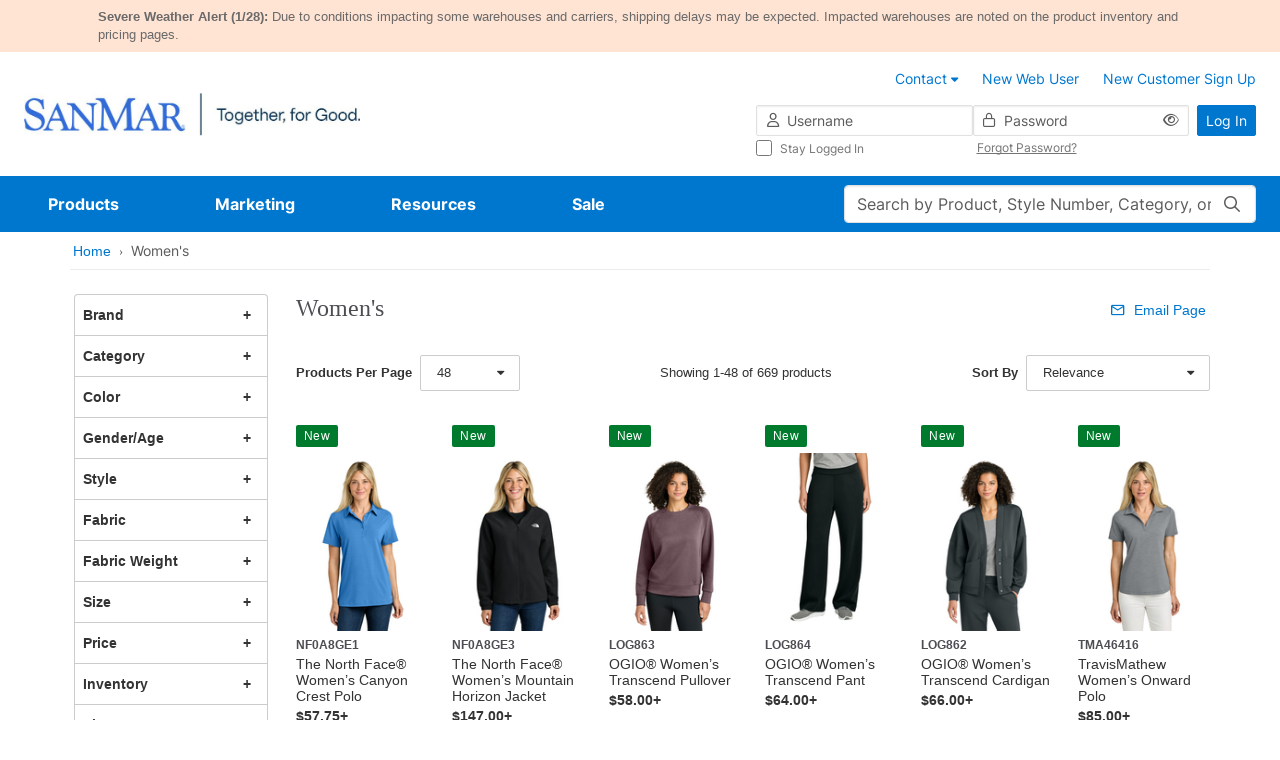

--- FILE ---
content_type: text/html;charset=UTF-8
request_url: https://www.sanmar.com/Women%27s/c/ladieswomens
body_size: 54926
content:
<!DOCTYPE html>
	<html lang="en" class="new-design-system">
	<head>
		<title>Women's | SanMar</title>
		<meta http-equiv="Content-Type" content="text/html; charset=utf-8" />
		<meta http-equiv="X-UA-Compatible" content="IE=edge" >
		<meta name="viewport" content="width=device-width, initial-scale=1, maximum-scale=1.0">
		<meta name="format-detection" content="telephone=no">
		<meta http-equiv="Pragma" content="no-cache, max-age=0, no-store">
		<meta http-equiv="Cache-Control" content="no-cache, max-age=0, no-store">
		<meta http-equiv="Expires" content="Mon, 26 Jul 1997 05:00:00 GMT">

		<meta name="description" content="Ladies" />
			<meta name="robots" content="no-index,follow" />
			<link rel="shortcut icon" type="image/x-icon" media="all" href="//cdnp.sanmar.com/_ui/v/-448024916/responsive/theme-blue/images/favicon.ico" />
			<script src="https://cdn.jsdelivr.net/npm/axios@1.6.8/dist/axios.min.js"></script>

		<script src="https://cdn.jsdelivr.net/npm/dayjs@1.8.21/dayjs.min.js"></script>

		<script type="text/javascript" src="https://cdn.jsdelivr.net/npm/vue@3.2.33/dist/vue.global.prod.js"></script>
			<script src="//cdnp.sanmar.com/_ui/v/-448024916/responsive/common/js/mitt.umd.js"></script>
		<script>const vueEmitter = mitt();</script>

		<script type="text/javascript">
                ;window.NREUM || (NREUM = {});
                NREUM.init = {
                    session_replay: {
                        enabled: true,
                        block_selector: '',
                        mask_text_selector: '*',
                        sampling_rate: 10.0,
                        error_sampling_rate: 100.0,
                        mask_all_inputs: true,
                        collect_fonts: true,
                        inline_images: false,
                        inline_stylesheet: true,
                        fix_stylesheets: true,
                        preload: false,
                        mask_input_options: {}
                    },
                    distributed_tracing: { enabled: true },
                    performance: { capture_measures: true },
                    browser_consent_mode: { enabled: false },
                    privacy: { cookies_enabled: true },
                    ajax: { deny_list: ["bam.nr-data.net"] }
                };

				;NREUM.loader_config={accountID:"1004108",trustKey:"1004108",agentID:"1120241023",licenseKey:"3adac0cdc8",applicationID:"1012264286"};
				;NREUM.info={beacon:"bam.nr-data.net",errorBeacon:"bam.nr-data.net",licenseKey:"3adac0cdc8",applicationID:"1012264286",sa:1};
			</script>
			<script src="//cdnp.sanmar.com/_ui/v/-448024916/responsive/common/js/nr-loader-spa-current.min.js"></script>
		<script type="module">
				import * as CoveoHeadless from
					'https://static.cloud.coveo.com/headless/v3/commerce/headless.esm.js';
				window.CoveoHeadless = CoveoHeadless;
			</script>
		<link rel="stylesheet" type="text/css" media="all" href="/_ui/addons/assistedservicecustomerinterestsaddon/responsive/common/css/assistedservicecustomerinterestsaddon.css" />
<link rel="stylesheet" type="text/css" media="all" href="/_ui/addons/assistedservicepromotionaddon/responsive/common/css/assistedservicepromotionaddon.css" />
<link rel="stylesheet" type="text/css" media="all" href="/_ui/addons/assistedservicestorefront/../../addons-extensions/asm/responsive/common/css/asmstorefront.css" />
<link rel="stylesheet" type="text/css" media="all" href="/_ui/addons/assistedservicestorefront/responsive/common/css/storeFinder.css" />
<link rel="stylesheet" type="text/css" media="all" href="/_ui/addons/assistedservicestorefront/responsive/common/css/customer360.css" />
<link rel="stylesheet" type="text/css" media="all" href="/_ui/addons/smarteditaddon/responsive/common/css/smarteditaddon.css" />
<link rel="stylesheet" type="text/css" media="all" href="//cdnp.sanmar.com/_ui/v/-448024916/responsive/theme-blue/css/main.css" />
<script type="text/javascript" src="/_ui/v/-448024916/shared/js/analyticsmediator.js"></script>
<script type="text/javascript">
			var isLoggedIn = false;
			if (!isLoggedIn) {
				localStorage.setItem('isHeaderCollapsed', false);
			}
		</script>

		<script src="//cdnp.sanmar.com/_ui/v/-448024916/responsive/common/js/purify.min.js" async></script>

		<script src="//cdnp.sanmar.com/_ui/v/-448024916/responsive/common/js/picturefill.min.js" async></script>

		<script src="//cdnp.sanmar.com/_ui/v/-448024916/responsive/common/js/jquery-3.5.1.min.js" integrity="sha384-ZvpUoO/+PpLXR1lu4jmpXWu80pZlYUAfxl5NsBMWOEPSjUn/6Z/hRTt8+pR6L4N2" crossorigin="anonymous"></script>

		<script src="https://code.jquery.com/jquery-migrate-3.4.1.min.js" integrity="sha256-UnTxHm+zKuDPLfufgEMnKGXDl6fEIjtM+n1Q6lL73ok=" crossorigin="anonymous"></script>

		<script type="text/javascript" src="//cdnp.sanmar.com/_ui/v/-448024916/responsive/common/js/sanmar-data-tms.js"></script>

		<script type="text/javascript" src="//cdnp.sanmar.com/_ui/v/-448024916/responsive/common/js/purify.min.js"></script>

		<script type="text/javascript">
				
				var pageHier = "Women\'s";
				if ( pageHier) {
					var startIndex = pageHier.indexOf("<");
					if ( startIndex > 0 ) {
						var endIndex = pageHier.lastIndexOf(">");
						if ( endIndex > 0) {
							var bcrumb = pageHier;
							pageHier = bcrumb.substring(0,startIndex);
							pageHier = pageHier.concat(bcrumb.substring(endIndex+1));
						}
					}
				}

				var digitalData = {
					"pageData": {
						"pageName":"Women\'s | SanMar",
						"pageType":"Product List",
						"pageHier":pageHier,
						"pageServer":"accstorefront-7f7c6f995c-92vwg"
					},
					"siteData": {
						"siteFormat":""
					},
					"userData": {
						"authUser":"anonymous",
						"userCustomerName":"",
						"userLoggedIn":"false",
						"userOffice":"",
						"userRole":"Standard",
						"userAgent":"",
						"userIP":""
					},
					"errorData": {
						"errorMsg" : ""
					}
				};

				
					try {
						digitalData = {
							"pageData": {
								"pageName":"Women\'s | SanMar",
								"pageURL":getURL(),
								"pageRef":getRef(),
								"pageSiteSection":setChannel(),
								"pageType":"Product List",
								"pageCategory":getPageCategory(),
								"pageHier":"Women\'s",
								"pageServer":"accstorefront-7f7c6f995c-92vwg"
							},
							"siteData": {
								"siteDomain":getSiteDomain(),
								"siteName":setSiteName(),
								"siteFormat":""
							},
							"userData": {
								"authUser":"anonymous",
								"userCustomerName":"",
								"userLoggedIn":"false",
								"userOffice":"",
								"userRole":"Standard",
								"userAgent":getUserAgent(),
								"userIP":getUserIP()
							},
							"errorData": {
								"errorMsg" : ""
							}
						};
					}
					catch(ex){}
				

				var searchData = createSearchData('');
				addSearchDataToDigitalData(searchData);
				addSiteFormatToDigitalData();

				</script>

		<!-- Adobe Tagging Script -->

		<script src="//assets.adobedtm.com/d93443b99e00/8506a1450945/launch-EN49313c48fbcd44a8b0bc714e24647c30.min.js?v=-448024916" async></script>
		<!--		End of Adobe TMS-->

		<script src="https://www.youtube.com/iframe_api"></script>
		<script src="https://player.vimeo.com/api/player.js"></script>

	</head>
	<body class="productList page-productList pageType-CategoryPage template-pages-category-productListPage navigation-mvp  smartedit-page-uid-productList smartedit-page-uuid-eyJpdGVtSWQiOiJwcm9kdWN0TGlzdCIsImNhdGFsb2dJZCI6InNhbm1hckNvbnRlbnRDYXRhbG9nIiwiY2F0YWxvZ1ZlcnNpb24iOiJPbmxpbmUifQ== smartedit-catalog-version-uuid-sanmarContentCatalog/Online  language-en" style="">
		<div id="login-2fa-modal-container"></div>
        <div class="d-flex flex-column">
            <div class="main-wrapper min-vh-100">
                <div class="site-global-messages">
                    <div class="global-message-container" role="alert" style="background-color: #FFE4D4;">
    <div class="container">
        <div class="row g-0">
            <div class="col-md-12">
                <div class="global-message-content">
                    <span><strong>Severe Weather Alert (1/28):</strong> Due to conditions impacting some warehouses and carriers, shipping delays may be expected. Impacted warehouses are noted on the product inventory and pricing pages.</span>
                </div>
            </div>
        </div>
    </div>
</div>


</div>
                <div id="header-container" data-currency-iso-code="USD">
                    <div class="content" style="">
        <!-- Contact us tool tip -->
<div id="contact-us-popover-content" class="popover-dynamic-content">
    <p><strong>Customer Service</strong></p>
    <p>Toll-Free: (800) 426-6399 <br> Email: <a href="mailto:sales@sanmar.com">sales@sanmar.com</a><br> Hours:5 a.m. to 5 p.m. PT <br>
        Monday-Friday</p> <a href="/contactus" title="Other Contact Options">Other Contact Options</a>
</div>
<!-- Contact us tool tip mvp -->
<div id="contact-us-popover-content-mvp" class="popover-dynamic-content">
    <div class="contact-us-popover-container">
        <div class="contact-us-popover-header">
            <p>Customer Service</p>
        </div>
        <div class="contact-us-popover-body">
            <p> 
                <strong>Toll-Free:</strong><br>
                <span class="popover-body-toll-free-number">(800) 426-6399</span>
            </p>
            <p>
                <strong>Order or return requests:</strong><br>
                <a href="mailto:orders@sanmar.com">orders@sanmar.com</a>
            </p>
            <p> 
                <strong>All other inquires:</strong><br>
                <a href="mailto:sales@sanmar.com">sales@sanmar.com</a>
            </p> 
            <p>
                <strong>Hours:</strong><br>
                5 a.m. to 5 p.m. PT<br>
                Monday-Friday
            </p>
            <a href="/contactus" title="Other Contact Options">Other Contact Options</a>
        </div>
    </div>
</div>

</div>
<div id="my-sanmar-popover-content" class="popover-dynamic-content">
	<div class="list-group list-group-flush mb-0">
		<a
					href="/mysanmar/account-information"
					class="nav-link"
					title="Account Information"
					
					>
						<div class="my-sanmar-img-container">
								<img src="//cdnp.sanmar.com/medias/sys_master/images/hac/h53/28976149856286/Account information/Account-information.png" alt="" class="my-sanmar-tooltip-img" />
							</div>
						<p class="m-0 p-0">Account Information</p>
				</a>
			<a
					href="/mysanmar/payinvoicessignup"
					class="nav-link"
					title="View and Pay Invoices"
					
					>
						<div class="my-sanmar-img-container">
								<img src="//cdnp.sanmar.com/medias/sys_master/images/hb6/h98/28976150708254/view and pay/view-and-pay.png" alt="" class="my-sanmar-tooltip-img" />
							</div>
						<p class="m-0 p-0">View and Pay Invoices</p>
				</a>
			</div>
</div>
<div class="top-header d-flex flex-row flex-wrap justify-content-end container-fluid p-3 px-lg-4 px-xxl-6 logged-out">
	<button
		type="button"
		class="navbar-toggle d-lg-none me-auto"
		data-bs-toggle="offcanvas"
		data-bs-target="#global-navigation-mvp"
	>
		<span class="sr-only">Toggle navigation</span>
		<i class="fa-pro-regular fa-pro-bars fa-pro-2xl"></i>
		<strong>menu</strong>
	</button>
	<div class="header-logo d-flex align-items-center justify-content-center">
		<!-- FILE NAME: sanmarstorefront/web/webroot/WEB-INF/views/responsive/cms/simplebannercomponent.jsp -->
<section class="section-banner-container " style="">
    <a href="/" data-analytics-value="SanMar Web Logos Horizontal.png" title="SanMar Web Logos Horizontal.png" target="_self" async data-component="Header" class=""><img id="SanMar Web Logos Horizontal.png"  async alt="SanMar Web Logos Horizontal.png" src="//cdnp.sanmar.com/medias/sys_master/images/h83/h1b/29033549791262/SanMar Web Logos Horizontal/SanMar-Web-Logos-Horizontal.png" class="site-logo d-none d-lg-inline-block" style=""/></a>
        </section>
<!-- FILE NAME: sanmarstorefront/web/webroot/WEB-INF/views/responsive/cms/simplebannercomponent.jsp -->
<section class="section-banner-container " style="">
    <a href="/" data-analytics-value="SanMar Web Logos Stacked.png" title="SanMar Web Logos Stacked.png" target="_self" async class=""><img id="SanMar Web Logos Stacked.png"  loading="lazy" alt="SanMar Web Logos Stacked.png" src="//cdnp.sanmar.com/medias/sys_master/images/h21/hea/29033550217246/SanMar Web Logos Stacked/SanMar-Web-Logos-Stacked.png" class="site-logo d-lg-none d-xl-none" style=""/></a>
        </section>
</div>
	






<div class="d-none d-lg-block w-100">

    
    
        
            <div class="yCmsComponent">
<div class="content" style="">
        <ul class="customer-options list-group-horizontal xs-full-width clearfix">
	<li class="list-group-item">
		<a href="/contactus" class="contact-us-popover">
			<span class="contact-phone-mail-icon m-only"></span>
			<span class="contact-us-link-name">Contact</span> 
			<span class="fa fa-caret-down"></span>
		</a>
	</li>
	<li class="list-group-item">
		<a href="/signup/webuser" title="New Web User"><span class="fa fa-blue fa-user-plus fa-2-5x m-only"></span>New Web User</a>
	</li>
	<li class="list-group-item">
		<a href="/signup/customer" title="New Customer Sign Up"><span class="fa fa-blue fa-user-plus fa-2-5x m-only"></span>New Customer Sign Up</a>
	</li>
</ul>
</div>
</div>
        
    

</div>
<div class="yCmsComponent header-login d-flex justify-content-end">
<div class="w-100" id="login-header-scope">
	<value-init :initial-value='{isOTPEnabled:"false", redir:"", action:"/j_spring_security_check", isNavigationMVPEnabled:"true"}' @set-init-value="setInitialValues"></value-init>
	<div class="d-flex align-items-center h-100">
		<form id="login-header-form" class="form-inline form-validation needs-validation w-100" action="/j_spring_security_check" method="post"><input type="hidden" name="redir" value="" />
			<div class="d-flex w-100">
				<div class="d-none d-lg-flex flex-column flex-grow-1 gap-2">
					<div class="d-flex gap-2">
						<div class="icon-before-container-df flex-grow-1 flex-shrink-1 w-50">
							<label class="sr-only" for="j_username">Username</label>
							<i class="fa-pro-regular fa-pro-user fa-pro-md icon-before-df"></i>
							<input id="username" name="j_username" class="form-control form-control-df form-control-sm w-100" placeholder="Username" type="text" value="" autocomplete="username"/><div class="invalid-feedback">
								Enter your username</div>
						</div>
						<div class="icon-before-container-df password-eye-holder flex-grow-1 flex-shrink-1 w-50">
							<label class="sr-only" for="j_password">Password</label>
							<i class="fa-pro-regular fa-pro-lock fa-pro-md icon-before-df"></i>
							<input id="password" name="j_password" class="form-control form-control-df form-control-sm w-100" placeholder="Password" type="password" value="" autocomplete="current-password"/><button type="button" class="eye-icon-button header-login-eye-icon-button">
        <i 	class="fa-pro-regular fa-pro-eye eye-icon fa-pro-md" 
            data-bs-toggle="tooltip"
            data-bs-placement="top"
            data-bs-custom-class="tooltip-sm-new"
            data-bs-html="true"
            data-toggle-target="#password"
            title='Show'></i>
    </button>
<div class="invalid-feedback">
								Enter your password</div>
						</div>
					</div>
					<div class="d-flex mx-n1 submenu-container-df">
						<div class="col-6 px-1">
							<div class="control-group">
			<div class="form-check font-size-xs stay-logged-in stay-logged-in">
		<input name="_spring_security_remember_me" class="form-check-input " type="checkbox" value="true"/><input type="hidden" name="__spring_security_remember_me" value="on"/><label for="" class="form-check-label fw-normal stay-logged-in-label">
			Stay Logged In<span class="skip">
				</span>
		</label>
	</div>
</div>
	</div>
						<div class="col-6 px-1 d-flex align-items-center">
							<button
								type="button"
								class="link-df font-size-xs forgot-password-btn"
								id="forgotten_pwd_pop_up"
								data-bs-toggle="modal"
								data-bs-target="#forgottenPassword"
								title="Forgot Password?"
							>
							Forgot Password?</button>
						</div>
					</div>
				</div>
				<div class="ms-2">
					<button type="submit" class="btn-df btn-primary-df btn-sm-df text-nowrap d-none d-lg-inline-block" @click="handleSubmit">Log In</button>
					<a href="/login" class="btn-df btn-primary-df btn-sm-df text-nowrap d-lg-none">Log In</a>
				</div>
			</div>
		<div>
<input type="hidden" name="CSRFToken" value="adb0d558-e121-4608-beb7-123c4aa40b82" />
</div></form></div>
	<login-2fa-modal :form-data="formData" :modal-id="modalId" :action="action"/>
</div>
<header:bottomHeader />
    </div></div>

<div class="yCmsContentSlot main-search-holder d-flex d-lg-none mobile-search">
<form 
			name="search_form" 
			method="get" 
			action="/search" 
			class="w-100 search-mvp" 
			
			>
			<div class="position-relative">
				<value-init
								:initial-value="{pageName: 'Women\'s | SanMar'}"
								@set-init-value="setInitValues">
							</value-init>
							<label class="sr-only control-label" for="main-search">Search</label>
							<input
								id="main-search"
								class="form-control form-control-df main-search"
								type="text"
								name="text"
								maxlength="100"
								placeholder="Search by Product, Style Number, Category, or PMS Code"
								v-model="search"
								v-dropdown="{ dropdownId: dropdownId, isMobile: isMobile }"
								autocomplete="off"
								data-bs-toggle="dropdown"
								data-bs-auto-close="false"
								aria-expanded="false"
							/>
							<search-modal :dropdown-id="dropdownId" :location="location" :is-mobile="isMobile">
								<div class="position-relative w-100" v-if="isMobile" v-cloak>
									<input
										id="mobile-modal-search"
										class="form-control form-control-df main-search"
										type="text"
										name="mobile-modal-search"
										maxlength="100"
										autocomplete="off"
										v-model="search"
									/>
									<button 
									class="search-button" 
									aria-label="Search"
									type="submit" 
									>
										<i class="fa-pro-regular fa-pro-magnifying-glass fa-pro-md"></i>
									</button>
								</div>
							</search-modal>
						<button 
						class="search-button" 
						aria-label="Search"
						
								type="submit" 
							
						>
						<i class="fa-pro-regular fa-pro-magnifying-glass fa-pro-md"></i>
					</button>
				</div>
		</form>
	<script type="text/javascript">
    function setSearchBoxSearch(event) {
		event.preventDefault();
		const form = event.target;
		if (form && form?.offsetParent !== null) {
			const searchPage = encodeURIComponent('Women\'s | SanMar');
			const pageSearchUrl = '/search/setSearchBoxSearch?searchPage=' + searchPage;
			const findProductsUrl = '/search/findProducts.json';
			const inputValue = form.querySelector('input[name="text"]').value || ''; 
			const data = { text: inputValue };

			fetch(pageSearchUrl)
				.then((response) => {
					if (!response.ok) {
						throw new Error('Network response was not ok');
					}
				})
				.catch((error) => {
					console.error('There was a problem with the fetch operation:', error);
				});
			
			fetch(findProductsUrl, {
					method: 'POST',
					headers: {
						'Content-Type': 'application/json'
					},
					body: JSON.stringify(data)
				})
				.then((response) => response.json())
				.then((results) => {
					if (results.keywordRedirectUrl) {
						window.location.href = results.keywordRedirectUrl;
					} else {
						form.submit();
					}
				})
				.catch((err) => {
					console.error('There was an error while fetching products or searching page:', err);
					form.submit();
				});
		}
	}
</script></div><nav id="global-navigation-mvp" class="global-navigation-mvp d-flex offcanvas offcanvas-end w-100 logged-out">
	<div class="main-nav-container position-relative w-100 p-3 pb-5 p-lg-0">
		<div class="d-flex d-lg-none justify-content-between mb-3 w-100">
			<button type="button" class="btn-back" aria-label="Back">
				<i class="fa-pro-regular fa-pro-arrow-left fa-pro-xl"></i>
			</button>
			<button type="button" class="ms-auto btn-close" data-bs-dismiss="offcanvas" aria-label="Close">
				<i class="fa-pro-regular fa-pro-xmark fa-pro-xl"></i>
			</button>
		</div>
		<div class="overflow-holder d-flex flex-wrap align-content-start align-items-lg-center">
			<!-- FILE NAME: sanmarstorefront/web/webroot/WEB-INF/views/responsive/cms/navigationbarcomponent.jsp -->











<ul class="main-nav-list nav d-flex flex-column flex-lg-row position-relative list-unstyled m-0">

	
	<li class="nav-item d-none d-lg-block" data-target="Products-megamenu">
		
			
				
					<a href="/productlanding" class="nav-link" title="Products" data-nav="Navigation:Products">Products</a>
				
				
			
		
	</li>
	<div class="py-2 mb-3 d-block d-lg-none mobile-feature-products">
    <li class="nav-item mb-4">
        <h5 class="links-heading h5-df px-3 mb-4 d-lg-none">Featured Products</h5>
            <div>
                <ul class="list-unstyled mobile-featured-products-menu">
                    <li
                                data-target="Products-megamenu::submenu-index-0"
                                class="mega-link-item d-flex align-items-center position-relative shortcut-link-item mega-link-item--with-icon ">
                                <i class="fa-kit fa-pro-kit fa-pro-sanmar-new-filled"></i>
                                <a href="/NEW/c/new" title="New" data-nav="Navigation:Products:New">New</a></li>
                        <li
                                data-target="Products-megamenu::submenu-index-1"
                                class="mega-link-item d-flex align-items-center position-relative shortcut-link-item mega-link-item--with-icon ">
                                <i class="fa-kit fa-pro-kit fa-pro-sanmar-all-brands"></i>
                                <a href="#">Brands</a>
                                    </li>
                        <li
                                data-target="Products-megamenu::submenu-index-2"
                                class="mega-link-item d-flex align-items-center position-relative shortcut-link-item mega-link-item--with-icon ">
                                <i class="fa-kit fa-pro-kit fa-pro-sanmar-t-shirts"></i>
                                <a href="/T-Shirts/c/tshirts" title="T-Shirts" data-nav="Navigation:Products:T-Shirts">T-Shirts</a></li>
                        <li
                                data-target="Products-megamenu::submenu-index-3"
                                class="mega-link-item d-flex align-items-center position-relative shortcut-link-item mega-link-item--with-icon ">
                                <i class="fa-kit fa-pro-kit fa-pro-sanmar-polos"></i>
                                <a href="/Polos-Knits/c/polosknits" title="Polos/Knits" data-nav="Navigation:Products:Polos/Knits">Polos/Knits</a></li>
                        <li
                                data-target="Products-megamenu::submenu-index-4"
                                class="mega-link-item d-flex align-items-center position-relative shortcut-link-item mega-link-item--with-icon ">
                                <i class="fa-kit fa-pro-kit fa-pro-sanmar-sweatshirts"></i>
                                <a href="/Sweatshirts-Fleece/c/sweatshirtsfleece" title="Sweatshirts/Fleece" data-nav="Navigation:Products:Sweatshirts/Fleece">Sweatshirts/Fleece</a></li>
                        <li
                                data-target="Products-megamenu::submenu-index-5"
                                class="mega-link-item d-flex align-items-center position-relative shortcut-link-item mega-link-item--with-icon ">
                                <i class="fa-kit fa-pro-kit fa-pro-sanmar-headwear"></i>
                                <a href="/Caps/c/caps" title="Caps" data-nav="Navigation:Products:Caps">Caps</a></li>
                        <li
                                data-target="Products-megamenu::submenu-index-6"
                                class="mega-link-item d-flex align-items-center position-relative shortcut-link-item mega-link-item--with-icon ">
                                <i class="fa-kit fa-pro-kit fa-pro-sanmar-performance"></i>
                                <a href="/Activewear/c/activewear" title="Activewear" data-nav="Navigation:Products:Activewear">Activewear</a></li>
                        <li
                                data-target="Products-megamenu::submenu-index-7"
                                class="mega-link-item d-flex align-items-center position-relative shortcut-link-item mega-link-item--with-icon ">
                                <i class="fa-kit fa-pro-kit fa-pro-sanmar-outerwear"></i>
                                <a href="/Outerwear/c/outerwear" title="Outerwear" data-nav="Navigation:Products:Outerwear">Outerwear</a></li>
                        <li
                                data-target="Products-megamenu::submenu-index-8"
                                class="mega-link-item d-flex align-items-center position-relative shortcut-link-item mega-link-item--with-icon ">
                                <i class="fa-kit fa-pro-kit fa-pro-sanmar-wovens-dress-shirts"></i>
                                <a href="/Woven-Shirts/c/wovenshirts" title="Woven/Dress Shirts" data-nav="Navigation:Products:Woven/Dress Shirts">Woven/Dress Shirts</a></li>
                        <li
                                data-target="Products-megamenu::submenu-index-9"
                                class="mega-link-item d-flex align-items-center position-relative shortcut-link-item mega-link-item--with-icon ">
                                <i class="fa-kit fa-pro-kit fa-pro-sanmar-bottoms"></i>
                                <a href="/Bottoms/c/bottoms" title="Bottoms" data-nav="Navigation:Products:Bottoms">Bottoms</a></li>
                        </ul>
            </div>
        </li>
    <li class="nav-item my-lg-0 mb-lg-0 d-lg-none" data-target="Products-megamenu">
        <a class="nav-link no-after-icon" href="#">View All Products</a>
        </li>
</div>
	<hr class="separator w-100 d-lg-none mt-0">


	
	<li class="nav-item mb-4 mb-lg-0" data-target="Marketing-megamenu">
		
			
				
					<a href="/marketing" class="nav-link" title="Marketing" data-nav="Navigation:Marketing">Marketing</a>
				
				
			
		
	</li>


	
	<li class="nav-item mb-4 mb-lg-0" data-target="Resources-megamenu">
		
			
				
					<a href="/resources" class="nav-link" title="Resources" data-nav="Navigation:Resources">Resources</a>
				
				
			
		
	</li>


	
	<li class="nav-item mb-lg-0" data-target="Sale-megamenu">
		
			
				
					<a href="/sale" class="nav-link" title="Sale" data-nav="Navigation:Sale">Sale</a>
				
				
			
		
	</li>

</ul>
<ul class="list-unstyled">
	
		
		
		<li class="mega-menu-item " id="Products-megamenu">
    <button type="button" class="btn-close d-none d-lg-flex" aria-label="Close" title="Close">
        <i class="fa-pro-regular fa-pro-xmark fa-pro-xl"></i>
        <span class="sr-only">close</span>
    </button>
    <div class="d-flex">
        <div class="left-links">
            <h5 class="links-heading h5-df px-3 mb-4 d-lg-none">All Products</h5>
            <ul class="list-unstyled d-flex flex-column position-static start-0">
                <li
                            data-target="submenu-index-0"
                            class="mega-link-item d-flex align-items-center position-relative mega-link-item--with-icon ">
                            <i class="fa-kit fa-pro-kit fa-pro-sanmar-new-filled"></i>
                            <a href="/NEW/c/new" title="New" data-nav="Navigation:Products:New">New</a></li>
                    <li
                            data-target="submenu-index-1"
                            class="mega-link-item d-flex align-items-center position-relative mega-link-item--with-icon ">
                            <i class="fa-kit fa-pro-kit fa-pro-sanmar-all-brands"></i>
                            <a href="#">Brands</a>
                                </li>
                    <li
                            data-target="submenu-index-2"
                            class="mega-link-item d-flex align-items-center position-relative mega-link-item--with-icon ">
                            <i class="fa-kit fa-pro-kit fa-pro-sanmar-t-shirts"></i>
                            <a href="/T-Shirts/c/tshirts" title="T-Shirts" data-nav="Navigation:Products:T-Shirts">T-Shirts</a></li>
                    <li
                            data-target="submenu-index-3"
                            class="mega-link-item d-flex align-items-center position-relative mega-link-item--with-icon ">
                            <i class="fa-kit fa-pro-kit fa-pro-sanmar-polos"></i>
                            <a href="/Polos-Knits/c/polosknits" title="Polos/Knits" data-nav="Navigation:Products:Polos/Knits">Polos/Knits</a></li>
                    <li
                            data-target="submenu-index-4"
                            class="mega-link-item d-flex align-items-center position-relative mega-link-item--with-icon ">
                            <i class="fa-kit fa-pro-kit fa-pro-sanmar-sweatshirts"></i>
                            <a href="/Sweatshirts-Fleece/c/sweatshirtsfleece" title="Sweatshirts/Fleece" data-nav="Navigation:Products:Sweatshirts/Fleece">Sweatshirts/Fleece</a></li>
                    <li
                            data-target="submenu-index-5"
                            class="mega-link-item d-flex align-items-center position-relative mega-link-item--with-icon ">
                            <i class="fa-kit fa-pro-kit fa-pro-sanmar-headwear"></i>
                            <a href="/Caps/c/caps" title="Caps" data-nav="Navigation:Products:Caps">Caps</a></li>
                    <li
                            data-target="submenu-index-6"
                            class="mega-link-item d-flex align-items-center position-relative mega-link-item--with-icon ">
                            <i class="fa-kit fa-pro-kit fa-pro-sanmar-performance"></i>
                            <a href="/Activewear/c/activewear" title="Activewear" data-nav="Navigation:Products:Activewear">Activewear</a></li>
                    <li
                            data-target="submenu-index-7"
                            class="mega-link-item d-flex align-items-center position-relative mega-link-item--with-icon ">
                            <i class="fa-kit fa-pro-kit fa-pro-sanmar-outerwear"></i>
                            <a href="/Outerwear/c/outerwear" title="Outerwear" data-nav="Navigation:Products:Outerwear">Outerwear</a></li>
                    <li
                            data-target="submenu-index-8"
                            class="mega-link-item d-flex align-items-center position-relative mega-link-item--with-icon ">
                            <i class="fa-kit fa-pro-kit fa-pro-sanmar-wovens-dress-shirts"></i>
                            <a href="/Woven-Shirts/c/wovenshirts" title="Woven/Dress Shirts" data-nav="Navigation:Products:Woven/Dress Shirts">Woven/Dress Shirts</a></li>
                    <li
                            data-target="submenu-index-9"
                            class="mega-link-item d-flex align-items-center position-relative mega-link-item--with-icon ">
                            <i class="fa-kit fa-pro-kit fa-pro-sanmar-bottoms"></i>
                            <a href="/Bottoms/c/bottoms" title="Bottoms" data-nav="Navigation:Products:Bottoms">Bottoms</a></li>
                    <li
                            data-target="submenu-index-10"
                            class="mega-link-item d-flex align-items-center position-relative mega-link-item--with-icon ">
                            <i class="fa-kit fa-pro-kit fa-pro-sanmar-workwear"></i>
                            <a href="/Workwear/c/workwear" title="Workwear" data-nav="Navigation:Products:Workwear">Workwear</a></li>
                    <li
                            data-target="submenu-index-11"
                            class="mega-link-item d-flex align-items-center position-relative mega-link-item--with-icon ">
                            <i class="fa-kit fa-pro-kit fa-pro-sanmar-bags"></i>
                            <a href="/Bags/c/bags" title="Bags" data-nav="Navigation:Products:Bags">Bags</a></li>
                    <li
                            data-target="submenu-index-12"
                            class="mega-link-item d-flex align-items-center position-relative mega-link-item--with-icon ">
                            <i class="fa-kit fa-pro-kit fa-pro-sanmar-accessories"></i>
                            <a href="/Accessories/c/accessories" title="Accessories" data-nav="Navigation:Products:Accessories">Accessories</a></li>
                    <li
                            data-target="submenu-index-13"
                            class="mega-link-item d-flex align-items-center position-relative mega-link-item--with-icon ">
                            <i class="fa-kit fa-pro-kit fa-pro-sanmar-personal-protection"></i>
                            <a href="/Personal-Protection/c/personalprotection" title="Personal Protection" data-nav="Navigation:Products:Personal Protection">Personal Protection</a></li>
                    <li
                            data-target="submenu-index-14"
                            class="mega-link-item d-flex align-items-center position-relative mega-link-item--with-icon ">
                            <i class="fa-kit fa-pro-kit fa-pro-sanmar-women-s"></i>
                            <a href="/c/ladieswomens" title="Women's" data-nav="Navigation:Products:Women's">Women's</a></li>
                    <li
                            data-target="submenu-index-15"
                            class="mega-link-item d-flex align-items-center position-relative mega-link-item--with-icon ">
                            <i class="fa-kit fa-pro-kit fa-pro-sanmar-youth"></i>
                            <a href="/Youth/c/youth" title="Youth" data-nav="Navigation:Products:Youth">Youth</a></li>
                    <li
                            data-target="submenu-index-17"
                            class="mega-link-item d-flex align-items-center position-relative mega-link-item--with-icon ">
                            <i class="fa-kit fa-pro-kit fa-pro-sanmar-outlet"></i>
                            <a href="/sale/outlet/products" title="Outlet" data-nav="Navigation:Products:Outlet">Outlet</a></li>
                    </ul>
        </div>
        <div class="right-content">
            <div class="mega-menu-content" id="submenu-index-0">
                    <h3 class="submenu-heading px-3 mb-4 mb-lg-3">New</h3>
                    <div class="submenu-links row g-0">
                                        <ul class="col-12 col-lg-4 d-flex flex-column order-1 order-lg-0 list-unstyled">
                                                <li class="yCmsComponent">
<a href="/NEW/c/new" title="All New" data-nav="Navigation:Products:New">All New</a></li><li class="yCmsComponent">
<a href="/T-Shirts/c/tshirts?f-ec_prd_status=NEW" title="T-Shirts">T-Shirts</a></li><li class="yCmsComponent">
<a href="/Polos-Knits/c/polosknits?f-ec_prd_status=NEW" title="Polos/Knits">Polos/Knits</a></li><li class="yCmsComponent">
<a href="/Sweatshirts-Fleece/c/sweatshirtsfleece?f-ec_prd_status=NEW" title="Sweatshirts/Fleece">Sweatshirts/Fleece</a></li><li class="yCmsComponent">
<a href="/Caps/c/caps?f-ec_prd_status=NEW" title="Caps">Caps</a></li><li class="yCmsComponent">
<a href="/Activewear/c/activewear?f-ec_prd_status=NEW" title="Activewear">Activewear</a></li><li class="yCmsComponent">
<a href="/Outerwear/c/outerwear?f-ec_prd_status=NEW" title="Outerwear">Outerwear</a></li><li class="yCmsComponent">
<a href="/Woven-Shirts/c/wovenshirts?f-ec_prd_status=NEW" title="Woven/Dress Shirts">Woven/Dress Shirts</a></li><li class="yCmsComponent">
<a href="/Bottoms/c/bottoms?f-ec_prd_status=NEW" title="Bottoms">Bottoms</a></li><li class="yCmsComponent">
<a href="/Workwear/c/workwear?f-ec_prd_status=NEW" title="Workwear">Workwear</a></li><li class="yCmsComponent">
<a href="/Bags/c/bags?f-ec_prd_status=NEW" title="Bags">Bags</a></li><li class="yCmsComponent">
<a href="/Accessories/c/accessories?f-ec_prd_status=NEW" title="Accessories">Accessories</a></li><li class="yCmsComponent">
<a href="/Personal-Protection/c/personalprotection?f-ec_prd_status=NEW" title="Personal Protection">Personal Protection</a></li><li class="yCmsComponent">
<a href="/Women%27s/c/ladieswomens?f-ec_prd_status=NEW" title="Women's">Women's</a></li><li class="yCmsComponent">
<a href="/Youth/c/youth?f-ec_prd_status=NEW" title="Youth">Youth</a></li></ul>
                                        <div class="col-12 col-lg-4 d-flex flex-column order-0 order-lg-1">
                                            <div class="d-none d-lg-block">
                                                <strong class="yCmsComponent">
<h3 class="subcategory-heading ms-3 mb-3">Browse By Color</h3>
<div class="browse-by-color">
    <div>
            <a href="/NEW/c/new?f-ec_color_group=ALL%20BLACK" 
               aria-label="Browse by color Black" 
               class="browse-by-color-link"
               data-nav="Navigation:Products:New:Color Black" >
                <img src="//cdnp.sanmar.com/medias/sys_master/images/h68/h7d/28506413727774/CS440P_Black_swatch/CS440P-Black-swatch.gif" 
                         alt="" 
                         class="browse-by-color-swatch"
                         loading="lazy" />
                Black</a>
        </div>
    <div>
            <a href="/NEW/c/new?f-ec_color_group=ALL%20NAVY" 
               aria-label="Browse by color Navy" 
               class="browse-by-color-link"
               data-nav="Navigation:Products:New:Color Navy" >
                <img src="//cdnp.sanmar.com/medias/sys_master/images/hf8/he1/28505985777694/65000L_Navy_swatch/65000L-Navy-swatch.gif" 
                         alt="" 
                         class="browse-by-color-swatch"
                         loading="lazy" />
                Navy</a>
        </div>
    <div>
            <a href="/NEW/c/new?f-ec_color_group=ALL%20BROWN" 
               aria-label="Browse by color Brown" 
               class="browse-by-color-link"
               data-nav="Navigation:Products:New:Color Brown" >
                <img src="//cdnp.sanmar.com/medias/sys_master/images/hec/h89/15385091899422/CT106678_CarharttBrown_swatch/CT106678-CarharttBrown-swatch.gif" 
                         alt="" 
                         class="browse-by-color-swatch"
                         loading="lazy" />
                Brown</a>
        </div>
    <div>
            <a href="/NEW/c/new?f-ec_color_group=ALL%20GRAY" 
               aria-label="Browse by color Gray" 
               class="browse-by-color-link"
               data-nav="Navigation:Products:New:Color Gray" >
                <img src="//cdnp.sanmar.com/medias/sys_master/images/images/h2b/h87/10235715977246/CC-Grey.gif" 
                         alt="CC_Grey.gif" 
                         class="browse-by-color-swatch"
                         loading="lazy" />
                Gray</a>
        </div>
    <div>
            <a href="/NEW/c/new?f-ec_color_group=ALL%20BLUE" 
               aria-label="Browse by color Blue" 
               class="browse-by-color-link"
               data-nav="Navigation:Products:New:Color Blue" >
                <img src="//cdnp.sanmar.com/medias/sys_master/images/images/h5a/h58/8850637094942/port-neonblue.gif" 
                         alt="" 
                         class="browse-by-color-swatch"
                         loading="lazy" />
                Blue</a>
        </div>
    <div>
            <a href="/NEW/c/new?f-ec_color_group=ALL%20ROYAL" 
               aria-label="Browse by color Royal" 
               class="browse-by-color-link"
               data-nav="Navigation:Products:New:Color Royal" >
                <img src="//cdnp.sanmar.com/medias/sys_master/images/h12/hcf/28505965232158/19000_DeepRoyal_swatch/19000-DeepRoyal-swatch.gif" 
                         alt="" 
                         class="browse-by-color-swatch"
                         loading="lazy" />
                Royal</a>
        </div>
    <div>
            <a href="/NEW/c/new?f-ec_color_group=ALL%20DENIM" 
               aria-label="Browse by color Denim" 
               class="browse-by-color-link"
               data-nav="Navigation:Products:New:Color Denim" >
                <img src="//cdnp.sanmar.com/medias/sys_master/images/images/hc5/he2/8850662391838/port-denimblue.gif" 
                         alt="" 
                         class="browse-by-color-swatch"
                         loading="lazy" />
                Denim</a>
        </div>
    <div>
            <a href="/NEW/c/new?f-ec_color_group=ALL%20CAMO" 
               aria-label="Browse by color Camo" 
               class="browse-by-color-link"
               data-nav="Navigation:Products:New:Color Camo" >
                <img src="//cdnp.sanmar.com/medias/sys_master/images/images/h6e/h64/8850663800862/NewEra-Camo.gif" 
                         alt="" 
                         class="browse-by-color-swatch"
                         loading="lazy" />
                Camo</a>
        </div>
    <div>
            <a href="/NEW/c/new?f-ec_color_group=ALL%20MISC" 
               aria-label="Browse by color Misc" 
               class="browse-by-color-link"
               data-nav="Navigation:Products:New:Color Misc" >
                <img src="//cdnp.sanmar.com/medias/sys_master/images/images/h00/h46/8850674024478/DistrictThreads-tiedye-rainbow.gif" 
                         alt="" 
                         class="browse-by-color-swatch"
                         loading="lazy" />
                Misc</a>
        </div>
    <div>
            <a href="/NEW/c/new?f-ec_color_group=ALL%20RED" 
               aria-label="Browse by color Red" 
               class="browse-by-color-link"
               data-nav="Navigation:Products:New:Color Red" >
                <img src="//cdnp.sanmar.com/medias/sys_master/images/images/h27/h67/8883500744734/port-red-C934.gif" 
                         alt="port_red_C934.gif" 
                         class="browse-by-color-swatch"
                         loading="lazy" />
                Red</a>
        </div>
    <div>
            <a href="/NEW/c/new?f-ec_color_group=ALL%20ORANGE" 
               aria-label="Browse by color Orange" 
               class="browse-by-color-link"
               data-nav="Navigation:Products:New:Color Orange" >
                <img src="//cdnp.sanmar.com/medias/sys_master/images/images/h4c/he6/14093872300062/PC78H-S.-ORANGE.gif" 
                         alt="" 
                         class="browse-by-color-swatch"
                         loading="lazy" />
                Orange</a>
        </div>
    <div>
            <a href="/NEW/c/new?f-ec_color_group=ALL%20YELLOW" 
               aria-label="Browse by color Yellow" 
               class="browse-by-color-link"
               data-nav="Navigation:Products:New:Color Yellow" >
                <img src="//cdnp.sanmar.com/medias/sys_master/images/h3d/h28/27692630278174/5280_AthleticYellow_swatch/5280-AthleticYellow-swatch.gif" 
                         alt="" 
                         class="browse-by-color-swatch"
                         loading="lazy" />
                Yellow</a>
        </div>
    <div>
            <a href="/NEW/c/new?f-ec_color_group=ALL%20GREEN" 
               aria-label="Browse by color Green" 
               class="browse-by-color-link"
               data-nav="Navigation:Products:New:Color Green" >
                <img src="//cdnp.sanmar.com/medias/sys_master/images/images/h66/h99/8850619596830/Gildan-IrishGreen.gif" 
                         alt="" 
                         class="browse-by-color-swatch"
                         loading="lazy" />
                Green</a>
        </div>
    <div>
            <a href="/NEW/c/new?f-ec_color_group=ALL%20PURPLE" 
               aria-label="Browse by color Purple" 
               class="browse-by-color-link"
               data-nav="Navigation:Products:New:Color Purple" >
                <img src="//cdnp.sanmar.com/medias/sys_master/images/h99/ha9/27692628312094/4980_Purple_swatch/4980-Purple-swatch.gif" 
                         alt="" 
                         class="browse-by-color-swatch"
                         loading="lazy" />
                Purple</a>
        </div>
    <div>
            <a href="/NEW/c/new?f-ec_color_group=ALL%20PINK" 
               aria-label="Browse by color Pink" 
               class="browse-by-color-link"
               data-nav="Navigation:Products:New:Color Pink" >
                <img src="//cdnp.sanmar.com/medias/sys_master/images/haf/h69/28506403078174/BC3901_Pink_swatch/BC3901-Pink-swatch.gif" 
                         alt="" 
                         class="browse-by-color-swatch"
                         loading="lazy" />
                Pink</a>
        </div>
    <div>
            <a href="/NEW/c/new?f-ec_color_group=ALL%20WHITE" 
               aria-label="Browse by color White" 
               class="browse-by-color-link"
               data-nav="Navigation:Products:New:Color White" >
                <img src="//cdnp.sanmar.com/medias/sys_master/images/h8b/hd5/28505965068318/18200_White_swatch/18200-White-swatch.gif" 
                         alt="" 
                         class="browse-by-color-swatch"
                         loading="lazy" />
                White</a>
        </div>
    </div>
</strong></div>
                                            <hr class="separator d-none d-lg-block" />
                                            <ul class="list-unstyled d-flex flex-column">
                                                <li class="">
                                                        </li>
                                                <li class="">
                                                        </li>
                                                <li class="">
                                                        </li>
                                                </ul>
                                            </div>
                                        <hr class="separator d-block d-lg-none my-3" />
                                        <div class="col-12 col-lg-4 d-none d-lg-flex flex-column order-lg-2 list-unstyled">
                                            <h3 class="subcategory-heading mb-3 ps-3">Featured</h3>
                                            <ul class="list-unstyled">
                                                </ul>
                                            <div class="yCmsComponent nav-banner ps-3">
<a href="/Brands/Richardson/c/bra-richardson?perPage=48&sortCriteria=relevance"
			target="_self"
			data-nav="Navigation:Products:New:RichardsonImage">
			<img id="SP26_Richardson_Flyout Feat Image_Final.png"
				title="Shop Richardson"
				alt="Shop Richardson"
				src="//cdnp.sanmar.com/medias/sys_master/images/h8a/hb2/30692885102622/SP26_Richardson_Flyout Feat Image_Final/SP26-Richardson-Flyout-Feat-Image-Final.png"
				class=""
				style="" />
		</a>
	</div></div>
                                        </div>
                                </div>
            <div class="mega-menu-content" id="submenu-index-1">
                    <h3 class="submenu-heading px-3 mb-4 mb-lg-3">Brands</h3>
                    <div class="submenu-links row g-0">
                                        <ul class="col-12 col-lg-4 d-flex flex-column list-unstyled">
                                            <li class="brand-list-item">
    <img src="//cdnp.sanmar.com/medias/sys_master/images/hd5/h47/28975729672222/mvp-brand-icon-a4/mvp-brand-icon-a4.svg" loading="lazy" alt="" class="brand-list-img" >
    <a href="/c/bra-A4" title="A4" data-nav="Navigation:Products:Brands:A4">A4</a></li><li class="brand-list-item">
    <img src="//cdnp.sanmar.com/medias/sys_master/images/hfe/h4b/28975729508382/mvp-brand-icon-allmade/mvp-brand-icon-allmade.svg" loading="lazy" alt="" class="brand-list-img" >
    <a href="/Brands/Allmade/c/bra-allmade" title="Allmade" data-nav="Navigation:Products:Brands:Allmade">Allmade</a></li><li class="brand-list-item">
    <img src="//cdnp.sanmar.com/medias/sys_master/images/h53/h4f/28975729410078/mvp-brand-icon-bella-canvas/mvp-brand-icon-bella-canvas.svg" loading="lazy" alt="" class="brand-list-img" >
    <a href="/Brands/BELLA%2BCANVAS/c/bra-bellacanvas" title="BELLA+CANVAS" data-nav="Navigation:Products:Brands:Bella+Canvas">BELLA+CANVAS</a></li><li class="brand-list-item">
    <img src="//cdnp.sanmar.com/medias/sys_master/images/h2e/h45/28975729704990/mvp-brand-icon-brook-brothers/mvp-brand-icon-brook-brothers.svg" loading="lazy" alt="" class="brand-list-img" >
    <a href="/Brands/Brooks-Brothers/c/bra-brooksbrothers" title="Brooks Brothers" data-nav="Navigation:Products:Brands:BrooksBrothers">Brooks Brothers</a></li><li class="brand-list-item">
    <img src="//cdnp.sanmar.com/medias/sys_master/images/h64/h52/28975729344542/mvp-brand-icon-bulwark/mvp-brand-icon-bulwark.svg" loading="lazy" alt="" class="brand-list-img" >
    <a href="/Brands/Bulwark/c/bra-bulwark" class="second-level" title="Bulwark" data-nav="Navigation:Products:Brands:Bulwark">Bulwark</a></li><li class="brand-list-item">
    <img src="//cdnp.sanmar.com/medias/sys_master/images/h0d/h52/28975729377310/mvp-brand-icon-carhartt/mvp-brand-icon-carhartt.svg" loading="lazy" alt="" class="brand-list-img" >
    <a href="/Brands/Carhartt/c/bra-carhartt" title="Carhartt" data-nav="Navigation:Products:Brands:Carhartt">Carhartt</a></li><li class="brand-list-item">
    <img src="//cdnp.sanmar.com/medias/sys_master/images/hfc/h4e/28975729442846/mvp-brand-icon-champion/mvp-brand-icon-champion.svg" loading="lazy" alt="" class="brand-list-img" >
    <a href="/Brands/Champion/c/bra-champion" title="Champion" data-nav="Navigation:Products:Brands:Champion">Champion</a></li><li class="brand-list-item">
    <img src="//cdnp.sanmar.com/medias/sys_master/images/ha5/h4e/28975729475614/mvp-brand-icon-comfort-colors/mvp-brand-icon-comfort-colors.svg" loading="lazy" alt="" class="brand-list-img" >
    <a href="/Brands/Comfort-Colors/c/bra-comfortcolors" title="Comfort Colors" data-nav="Navigation:Products:Brands:Comfort Colors">Comfort Colors</a></li><li class="brand-list-item">
    <img src="//cdnp.sanmar.com/medias/sys_master/images/h94/h4b/28975729541150/mvp-brand-icon-cornerstone/mvp-brand-icon-cornerstone.svg" loading="lazy" alt="" class="brand-list-img" >
    <a href="/Brands/CornerStone/c/bra-cornerstone" class="second-level" title="CornerStone" data-nav="Navigation:Products:Brands:Cornerstone">CornerStone</a></li><li class="brand-list-item">
    <img src="//cdnp.sanmar.com/medias/sys_master/images/h3d/h4b/28975729573918/mvp-brand-icon-cotopaxi/mvp-brand-icon-cotopaxi.svg" loading="lazy" alt="" class="brand-list-img" >
    <a href="/Brands/Cotopaxi/c/bra-cotopaxi" title="Cotopaxi" data-nav="Navigation:Products:Brands:Cotopaxi">Cotopaxi</a></li><li class="brand-list-item">
    <img src="//cdnp.sanmar.com/medias/sys_master/images/h96/h48/28975729606686/mvp-brand-icon-district/mvp-brand-icon-district.svg" loading="lazy" alt="" class="brand-list-img" >
    <a href="/Brands/District/c/bra-district" class="second-level" title="District" data-nav="Navigation:Products:Brands:District">District</a></li><li class="brand-list-item">
    <img src="//cdnp.sanmar.com/medias/sys_master/images/h91/hbe/28975730163742/mvp-brand-icon-eddie-bauer/mvp-brand-icon-eddie-bauer.svg" loading="lazy" alt="" class="brand-list-img" >
    <a href="/Brands/Eddie-Bauer/c/bra-eddiebauer" class="second-level" title="Eddie Bauer" data-nav="Navigation:Products:Brands:Eddie Bauer">Eddie Bauer</a></li></ul>
                                        <ul class="col-12 col-lg-4 d-flex flex-column list-unstyled">
                                            <li class="brand-list-item">
    <img src="//cdnp.sanmar.com/medias/sys_master/images/h3a/hbe/28975730130974/mvp-brand-icon-gildan/mvp-brand-icon-gildan.svg" loading="lazy" alt="" class="brand-list-img" >
    <a href="/Brands/Gildan/c/bra-gildan" class="second-level" title="Gildan" data-nav="Navigation:Products:Brands:Gildan">Gildan</a></li><li class="brand-list-item">
    <img src="//cdnp.sanmar.com/medias/sys_master/images/hf7/hc4/28975730327582/mvp-brand-icon-jerzees/mvp-brand-icon-jerzees.svg" loading="lazy" alt="" class="brand-list-img" >
    <a href="/Brands/Jerzees/c/bra-jerzees" class="second-level" title="Jerzees" data-nav="Navigation:Products:Brands:Jerzees">Jerzees</a></li><li class="brand-list-item">
    <img src="//cdnp.sanmar.com/medias/sys_master/images/h8f/hc1/28975730229278/mvp-brand-icon-mercer-mettle/mvp-brand-icon-mercer-mettle.svg" loading="lazy" alt="" class="brand-list-img" >
    <a href="/Brands/MERCER%2BMETTLE/c/bra-mercermettle" title="Mercer+Mettle" data-nav="Navigation:Products:Brands:Mercer+Mettle">Mercer+Mettle</a></li><li class="brand-list-item">
    <img src="//cdnp.sanmar.com/medias/sys_master/images/hfa/hc1/28975730262046/mvp-brand-icon-new-era/mvp-brand-icon-new-era.svg" loading="lazy" alt="" class="brand-list-img" >
    <a href="/Brands/New-Era/c/bra-newera" class="second-level" title="New Era" data-nav="Navigation:Products:Brands:New Era">New Era</a></li><li class="brand-list-item">
    <img src="//cdnp.sanmar.com/medias/sys_master/images/h62/hc5/28975730360350/mvp-brand-icon-next-level-apparel/mvp-brand-icon-next-level-apparel.svg" loading="lazy" alt="" class="brand-list-img" >
    <a href="/Brands/Next-Level-Apparel/c/bra-nextlevel" title="Next Level Apparel" data-nav="Navigation:Products:Brands:Next level">Next Level Apparel</a></li><li class="brand-list-item">
    <img src="//cdnp.sanmar.com/medias/sys_master/images/h5f/hc8/28975730425886/mvp-brand-icon-nike/mvp-brand-icon-nike.svg" loading="lazy" alt="" class="brand-list-img" >
    <a href="/Brands/Nike/c/bra-nikegolf" class="second-level" title="Nike" data-nav="Navigation:Products:Brands:Nike">Nike</a></li><li class="brand-list-item">
    <img src="//cdnp.sanmar.com/medias/sys_master/images/h50/hc2/28975730294814/mvp-brand-icon-ogio/mvp-brand-icon-ogio.svg" loading="lazy" alt="" class="brand-list-img" >
    <a href="/Brands/OGIO/c/bra-ogio" class="second-level" title="OGIO" data-nav="Navigation:Products:Brands:Ogio">OGIO</a></li><li class="brand-list-item">
    <img src="//cdnp.sanmar.com/medias/sys_master/images/hb6/hc8/28975730458654/mvp-brand-icon-outdoor-research/mvp-brand-icon-outdoor-research.svg" loading="lazy" alt="" class="brand-list-img" >
    <a href="/c/bra-outdoorresearch" title="Outdoor Research" data-nav="Navigation:Products:Brands:Outdoor Research">Outdoor Research</a></li><li class="brand-list-item">
    <img src="//cdnp.sanmar.com/medias/sys_master/images/h21/hc9/28975730491422/mvp-brand-icon-port-company/mvp-brand-icon-port-company.svg" loading="lazy" alt="" class="brand-list-img" >
    <a href="/Brands/Port-%26-Company/c/bra-portcompany" class="second-level" title="Port & Co" data-nav="Navigation:Products:Brands:Port & Company">Port & Co</a></li><li class="brand-list-item">
    <img src="//cdnp.sanmar.com/medias/sys_master/images/hb9/hc5/28975730393118/mvp-brand-icon-port-authority/mvp-brand-icon-port-authority.svg" loading="lazy" alt="" class="brand-list-img" >
    <a href="/Brands/Port-Authority/c/bra-portauthority" class="second-level" title="Port Authority" data-nav="Navigation:Products:Brands:Port Authority">Port Authority</a></li><li class="brand-list-item">
    <img src="//cdnp.sanmar.com/medias/sys_master/images/h55/hd9/28975730917406/mvp-brand-icon-rabbit-skins/mvp-brand-icon-rabbit-skins.svg" loading="lazy" alt="" class="brand-list-img" >
    <a href="/Brands/Rabbit-Skins/c/bra-rabbitskins" title="Rabbit Skins" data-nav="Navigation:Products:Brands:Rabbit Skins">Rabbit Skins</a></li><li class="brand-list-item">
    <img src="//cdnp.sanmar.com/medias/sys_master/images/hae/hd6/28975730884638/mvp-brand-icon-red-kap/mvp-brand-icon-red-kap.svg" loading="lazy" alt="" class="brand-list-img" >
    <a href="/Brands/Red-Kap/c/bra-redkap" class="second-level" title="Red Kap" data-nav="Navigation:Products:Brands:Red Kap">Red Kap</a></li></ul>
                                        <ul class="col-12 col-lg-4 d-flex flex-column list-unstyled">
                                            <li class="brand-list-item">
    <img src="//cdnp.sanmar.com/medias/sys_master/images/hf5/he7/30692884283422/Richardson 20x20-2/Richardson-20x20-2.svg" loading="lazy" alt="Richardson" class="brand-list-img" >
    <a href="/Brands/Richardson/c/bra-richardson" title="Richardson" data-nav="Navigation:Products:Brands:Richardson">Richardson</a></li><li class="brand-list-item">
    <img src="//cdnp.sanmar.com/medias/sys_master/images/hc0/hd9/28975730950174/mvp-brand-icon-russel-outdoors/mvp-brand-icon-russel-outdoors.svg" loading="lazy" alt="" class="brand-list-img" >
    <a href="/Brands/Russell-Outdoors/c/bra-russelloutdoors" class="second-level" title="Russell Outdoors" data-nav="Navigation:Products:Brands:Russell Outdoors">Russell Outdoors</a></li><li class="brand-list-item">
    <img src="//cdnp.sanmar.com/medias/sys_master/images/h16/hda/28975730982942/mvp-brand-icon-spacecraft/mvp-brand-icon-spacecraft.svg" loading="lazy" alt="" class="brand-list-img" >
    <a href="/Brands/Spacecraft/c/bra-spacecraft" title="Spacecraft" data-nav="Navigation:Products:Brands:Spacecraft">Spacecraft</a></li><li class="brand-list-item">
    <img src="//cdnp.sanmar.com/medias/sys_master/images/h96/hdb/28975731015710/mvp-brand-icon-sport-tek/mvp-brand-icon-sport-tek.svg" loading="lazy" alt="" class="brand-list-img" >
    <a href="/Brands/Sport-Tek/c/bra-sporttek" class="second-level" title="Sport-Tek" data-nav="Navigation:Products:Brands:Sport-Tek">Sport-Tek</a></li><li class="brand-list-item">
    <img src="//cdnp.sanmar.com/medias/sys_master/images/hd5/hda/28975731081246/mvp-brand-icon-stenley-stella/mvp-brand-icon-stenley-stella.svg" loading="lazy" alt="" class="brand-list-img" >
    <a href="/c/bra-stanleystella" title="Stanley/Stella" data-nav="Navigation:Products:Brands:Stanley/Stella">Stanley/Stella</a></li><li class="brand-list-item">
    <img src="//cdnp.sanmar.com/medias/sys_master/images/hc6/hd4/28975731212318/mvp-brand-icon-tentree/mvp-brand-icon-tentree.svg" loading="lazy" alt="" class="brand-list-img" >
    <a href="/c/bra-tentree" title="tentree" data-nav="Navigation:Products:Brands:tentree">tentree</a></li><li class="brand-list-item">
    <img src="//cdnp.sanmar.com/medias/sys_master/images/hd7/hd7/28975731146782/mvp-brand-icon-the-north-face/mvp-brand-icon-the-north-face.svg" loading="lazy" alt="" class="brand-list-img" >
    <a href="/Brands/The-North-Face/c/bra-thenorthface" title="The North Face" data-nav="Navigation:Products:Brands:The North Face">The North Face</a></li><li class="brand-list-item">
    <img src="//cdnp.sanmar.com/medias/sys_master/images/h80/hd7/28975731179550/mvp-brand-icon-tommy-bahama/mvp-brand-icon-tommy-bahama.svg" loading="lazy" alt="" class="brand-list-img" >
    <a href="/Brands/Tommy-Bahama/c/bra-tommybahama" title="Tommy Bahama" data-nav="Navigation:Products:Brands:TommyBahama">Tommy Bahama</a></li><li class="brand-list-item">
    <img src="//cdnp.sanmar.com/medias/sys_master/images/h2e/hd8/28975731114014/mvp-brand-icon-travismathew/mvp-brand-icon-travismathew.svg" loading="lazy" alt="" class="brand-list-img" >
    <a href="/Brands/TravisMathew/c/bra-travismathew" title="TravisMathew" data-nav="Navigation:Products:Brands:TravisMathew">TravisMathew</a></li><li class="brand-list-item">
    <img src="//cdnp.sanmar.com/medias/sys_master/images/h6f/hd4/28975731245086/mvp-brand-icon-volonteer-knitwear/mvp-brand-icon-volonteer-knitwear.svg" loading="lazy" alt="" class="brand-list-img" >
    <a href="/Brands/Volunteer-Knitwear/c/bra-volunteerknitwear" title="Volunteer Knitwear" data-nav="Navigation:Products:Brands:Volunteer Knitwear">Volunteer Knitwear</a></li><li class="brand-list-item">
    <img src="//cdnp.sanmar.com/medias/sys_master/images/h18/hd4/28975731277854/mvp-brand-icon-wink/mvp-brand-icon-wink.svg" loading="lazy" alt="" class="brand-list-img" >
    <a href="/Brands/Wink/c/bra-wonderwink" title="Wink" data-nav="Navigation:Products:Brands:WonderWink">Wink</a></li></ul>
                                    </div>
                                </div>
            <div class="mega-menu-content" id="submenu-index-2">
                    <h3 class="submenu-heading px-3 mb-4 mb-lg-3">T-Shirts</h3>
                    <div class="submenu-links row g-0">
                                        <ul class="col-12 col-lg-4 d-flex flex-column order-1 order-lg-0 list-unstyled">
                                                <li class="yCmsComponent">
<a href="/T-Shirts/c/tshirts" title="All T-Shirts" data-nav="Navigation:Products:T-Shirts">All T-Shirts</a></li><li class="yCmsComponent">
<a href="/T-Shirts/100%25-Cotton/c/tsh-100cotton" title="100% Cotton" data-nav="Navigation:Products:T-Shirts:100% Cotton">100% Cotton</a></li><li class="yCmsComponent">
<a href="/T-Shirts/6-6-1-100%25-Cotton/c/tsh-661100cotton" title="6-6.1 100% Cotton" data-nav="Navigation:Products:T-Shirts:6-6.1 100% Cotton">6-6.1 100% Cotton</a></li><li class="yCmsComponent">
<a href="/T-Shirts/5-5-6-100%25-Cotton/c/tsh-556100cotton" title="5-5.6 100% Cotton" data-nav="Navigation:Products:T-Shirts:5-5.6 100% Cotton">5-5.6 100% Cotton</a></li><li class="yCmsComponent">
<a href="/T-Shirts/Tri-Blend/c/tsh-triblend" title="Tri-Blend" data-nav="Navigation:Products:T-Shirts:Tri-Blend">Tri-Blend</a></li><li class="yCmsComponent">
<a href="/T-Shirts/50-50-Blend/c/tsh-5050blend" title="50/50 Blend" data-nav="Navigation:Products:T-Shirts:50/50 Blend">50/50 Blend</a></li><li class="yCmsComponent">
<a href="/T-Shirts/Performance/c/tsh-performance" title="Performance" data-nav="Navigation:Products:T-Shirts:Performance">Performance</a></li><li class="yCmsComponent">
<a href="/T-Shirts/Tanks/c/tsh-tanks" title="Tanks" data-nav="Navigation:Products:T-Shirts:Tanks">Tanks</a></li><li class="yCmsComponent">
<a href="/c/tsh-ladieswomens" title="Women's" data-nav="Navigation:Products:T-Shirts:Women's">Women's</a></li><li class="yCmsComponent">
<a href="/T-Shirts/Youth/c/tsh-youth" title="Youth" data-nav="Navigation:Products:T-Shirts:Youth">Youth</a></li><li class="yCmsComponent">
<a href="/T-Shirts/Ring-Spun/c/tsh-ringspun" title="Ring Spun" data-nav="Navigation:Products:T-Shirts:Ring Spun">Ring Spun</a></li><li class="yCmsComponent">
<a href="/T-Shirts/Long-Sleeve/c/tsh-longsleeve" title="Long Sleeve" data-nav="Navigation:Products:T-Shirts:Long Sleeve">Long Sleeve</a></li><li class="yCmsComponent">
<a href="/T-Shirts/Specialty/c/tsh-specialty" title="Specialty" data-nav="Navigation:Products:T-Shirts:Specialty">Specialty</a></li><li class="yCmsComponent">
<a href="/T-Shirts/Workwear/c/tsh-workwear" title="Workwear" data-nav="Navigation:Products:T-Shirts:Workwear">Workwear</a></li><li class="yCmsComponent">
<a href="/T-Shirts/Tall/c/tsh-tall" title="Tall" data-nav="Navigation:Products:T-Shirts:Tall">Tall</a></li><li class="yCmsComponent">
<a href="/T-Shirts/Essentials/c/tsh-ess" title="Essentials" data-nav="Navigation:Products:T-Shirts:Essentials">Essentials</a></li></ul>
                                        <div class="col-12 col-lg-4 d-flex flex-column order-0 order-lg-1">
                                            <div class="d-none d-lg-block">
                                                <strong class="yCmsComponent">
<h3 class="subcategory-heading ms-3 mb-3">Browse By Color</h3>
<div class="browse-by-color">
    <div>
            <a href="/T-Shirts/c/tshirts?f-ec_color_group=ALL%20BLACK" 
               aria-label="Browse by color Black" 
               class="browse-by-color-link"
               data-nav="Navigation:Products:T-Shirts:Color Black" >
                <img src="//cdnp.sanmar.com/medias/sys_master/images/h68/h7d/28506413727774/CS440P_Black_swatch/CS440P-Black-swatch.gif" 
                         alt="" 
                         class="browse-by-color-swatch"
                         loading="lazy" />
                Black</a>
        </div>
    <div>
            <a href="/T-Shirts/c/tshirts?f-ec_color_group=ALL%20NAVY" 
               aria-label="Browse by color Navy" 
               class="browse-by-color-link"
               data-nav="Navigation:Products:T-Shirts:Color Navy" >
                <img src="//cdnp.sanmar.com/medias/sys_master/images/hf8/he1/28505985777694/65000L_Navy_swatch/65000L-Navy-swatch.gif" 
                         alt="" 
                         class="browse-by-color-swatch"
                         loading="lazy" />
                Navy</a>
        </div>
    <div>
            <a href="/T-Shirts/c/tshirts?f-ec_color_group=ALL%20BROWN" 
               aria-label="Browse by color Brown" 
               class="browse-by-color-link"
               data-nav="Navigation:Products:T-Shirts:Color Brown" >
                <img src="//cdnp.sanmar.com/medias/sys_master/images/hec/h89/15385091899422/CT106678_CarharttBrown_swatch/CT106678-CarharttBrown-swatch.gif" 
                         alt="" 
                         class="browse-by-color-swatch"
                         loading="lazy" />
                Brown</a>
        </div>
    <div>
            <a href="/T-Shirts/c/tshirts?f-ec_color_group=ALL%20GRAY" 
               aria-label="Browse by color Gray" 
               class="browse-by-color-link"
               data-nav="Navigation:Products:T-Shirts:Color Gray" >
                <img src="//cdnp.sanmar.com/medias/sys_master/images/images/h2b/h87/10235715977246/CC-Grey.gif" 
                         alt="CC_Grey.gif" 
                         class="browse-by-color-swatch"
                         loading="lazy" />
                Gray</a>
        </div>
    <div>
            <a href="/T-Shirts/c/tshirts?f-ec_color_group=ALL%20BLUE" 
               aria-label="Browse by color Blue" 
               class="browse-by-color-link"
               data-nav="Navigation:Products:T-Shirts:Color Blue" >
                <img src="//cdnp.sanmar.com/medias/sys_master/images/images/h5a/h58/8850637094942/port-neonblue.gif" 
                         alt="" 
                         class="browse-by-color-swatch"
                         loading="lazy" />
                Blue</a>
        </div>
    <div>
            <a href="/T-Shirts/c/tshirts?f-ec_color_group=ALL%20ROYAL" 
               aria-label="Browse by color Royal" 
               class="browse-by-color-link"
               data-nav="Navigation:Products:T-Shirts:Color Royal" >
                <img src="//cdnp.sanmar.com/medias/sys_master/images/h12/hcf/28505965232158/19000_DeepRoyal_swatch/19000-DeepRoyal-swatch.gif" 
                         alt="" 
                         class="browse-by-color-swatch"
                         loading="lazy" />
                Royal</a>
        </div>
    <div>
            <a href="/T-Shirts/c/tshirts?f-ec_color_group=ALL%20DENIM" 
               aria-label="Browse by color Denim" 
               class="browse-by-color-link"
               data-nav="Navigation:Products:T-Shirts:Color Denim" >
                <img src="//cdnp.sanmar.com/medias/sys_master/images/images/hc5/he2/8850662391838/port-denimblue.gif" 
                         alt="" 
                         class="browse-by-color-swatch"
                         loading="lazy" />
                Denim</a>
        </div>
    <div>
            <a href="/T-Shirts/c/tshirts?f-ec_color_group=ALL%20CAMO" 
               aria-label="Browse by color Camo" 
               class="browse-by-color-link"
               data-nav="Navigation:Products:T-Shirts:Color Camo" >
                <img src="//cdnp.sanmar.com/medias/sys_master/images/images/h6e/h64/8850663800862/NewEra-Camo.gif" 
                         alt="" 
                         class="browse-by-color-swatch"
                         loading="lazy" />
                Camo</a>
        </div>
    <div>
            <a href="/T-Shirts/c/tshirts?f-ec_color_group=ALL%20MISC" 
               aria-label="Browse by color Misc" 
               class="browse-by-color-link"
               data-nav="Navigation:Products:T-Shirts:Color Misc" >
                <img src="//cdnp.sanmar.com/medias/sys_master/images/images/h00/h46/8850674024478/DistrictThreads-tiedye-rainbow.gif" 
                         alt="" 
                         class="browse-by-color-swatch"
                         loading="lazy" />
                Misc</a>
        </div>
    <div>
            <a href="/T-Shirts/c/tshirts?f-ec_color_group=ALL%20RED" 
               aria-label="Browse by color Red" 
               class="browse-by-color-link"
               data-nav="Navigation:Products:T-Shirts:Color Red" >
                <img src="//cdnp.sanmar.com/medias/sys_master/images/images/h27/h67/8883500744734/port-red-C934.gif" 
                         alt="port_red_C934.gif" 
                         class="browse-by-color-swatch"
                         loading="lazy" />
                Red</a>
        </div>
    <div>
            <a href="/T-Shirts/c/tshirts?f-ec_color_group=ALL%20ORANGE" 
               aria-label="Browse by color Orange" 
               class="browse-by-color-link"
               data-nav="Navigation:Products:T-Shirts:Color Orange" >
                <img src="//cdnp.sanmar.com/medias/sys_master/images/images/h4c/he6/14093872300062/PC78H-S.-ORANGE.gif" 
                         alt="" 
                         class="browse-by-color-swatch"
                         loading="lazy" />
                Orange</a>
        </div>
    <div>
            <a href="/T-Shirts/c/tshirts?f-ec_color_group=ALL%20YELLOW" 
               aria-label="Browse by color Yellow" 
               class="browse-by-color-link"
               data-nav="Navigation:Products:T-Shirts:Color Yellow" >
                <img src="//cdnp.sanmar.com/medias/sys_master/images/h3d/h28/27692630278174/5280_AthleticYellow_swatch/5280-AthleticYellow-swatch.gif" 
                         alt="" 
                         class="browse-by-color-swatch"
                         loading="lazy" />
                Yellow</a>
        </div>
    <div>
            <a href="/T-Shirts/c/tshirts?f-ec_color_group=ALL%20GREEN" 
               aria-label="Browse by color Green" 
               class="browse-by-color-link"
               data-nav="Navigation:Products:T-Shirts:Color Green" >
                <img src="//cdnp.sanmar.com/medias/sys_master/images/images/h66/h99/8850619596830/Gildan-IrishGreen.gif" 
                         alt="" 
                         class="browse-by-color-swatch"
                         loading="lazy" />
                Green</a>
        </div>
    <div>
            <a href="/T-Shirts/c/tshirts?f-ec_color_group=ALL%20PURPLE" 
               aria-label="Browse by color Purple" 
               class="browse-by-color-link"
               data-nav="Navigation:Products:T-Shirts:Color Purple" >
                <img src="//cdnp.sanmar.com/medias/sys_master/images/h99/ha9/27692628312094/4980_Purple_swatch/4980-Purple-swatch.gif" 
                         alt="" 
                         class="browse-by-color-swatch"
                         loading="lazy" />
                Purple</a>
        </div>
    <div>
            <a href="/T-Shirts/c/tshirts?f-ec_color_group=ALL%20PINK" 
               aria-label="Browse by color Pink" 
               class="browse-by-color-link"
               data-nav="Navigation:Products:T-Shirts:Color Pink" >
                <img src="//cdnp.sanmar.com/medias/sys_master/images/haf/h69/28506403078174/BC3901_Pink_swatch/BC3901-Pink-swatch.gif" 
                         alt="" 
                         class="browse-by-color-swatch"
                         loading="lazy" />
                Pink</a>
        </div>
    <div>
            <a href="/T-Shirts/c/tshirts?f-ec_color_group=ALL%20WHITE" 
               aria-label="Browse by color White" 
               class="browse-by-color-link"
               data-nav="Navigation:Products:T-Shirts:Color White" >
                <img src="//cdnp.sanmar.com/medias/sys_master/images/h8b/hd5/28505965068318/18200_White_swatch/18200-White-swatch.gif" 
                         alt="" 
                         class="browse-by-color-swatch"
                         loading="lazy" />
                White</a>
        </div>
    </div>
</strong></div>
                                            <hr class="separator d-none d-lg-block" />
                                            <ul class="list-unstyled d-flex flex-column">
                                                <li class="">
                                                        <strong class="yCmsComponent">
<a href="/T-Shirts/c/tshirts?f-ec_prd_status=NEW" title="New" data-nav="Navigation:Products:T-Shirts:New">New</a></strong></li>
                                                <li class="">
                                                        <strong class="yCmsComponent">
<a href="/T-Shirts/c/tshirts?f-ec_prd_status=SALE" title="Sale" data-nav="Navigation:Products:T-Shirts:Sale">Sale</a></strong></li>
                                                <li class="">
                                                        <strong class="yCmsComponent">
<a href="/sale/valuebasics" title="Value Basics" data-nav="Navigation:Products:T-Shirts:Value Basics">Value Basics</a></strong></li>
                                                <li class="">
                                                        </li>
                                                </ul>
                                            </div>
                                        <hr class="separator d-block d-lg-none my-3" />
                                        <div class="col-12 col-lg-4 d-none d-lg-flex flex-column order-lg-2 list-unstyled">
                                            <h3 class="subcategory-heading mb-3 ps-3">Featured</h3>
                                            <ul class="list-unstyled">
                                                <li class="yCmsComponent">
<a href="https://sanmar.com/medias/sys_master/root/hc6/hdb/29216849559582/2025%20Tee%20Navigator_0825_FINAL_SM/2025-Tee-Navigator-0825-FINAL-SM.pdf" title="Tee Navigator" data-nav="Navigation:Products:T-Shirts:Tee Navigator">Tee Navigator</a></li><li class="yCmsComponent">
<a href="https://www.sanmar.com/T-Shirts/c/tshirts?perPage=48&sortCriteria=relevance&f-ec_sustainability=Recycled" title="Recycled" data-nav="Navigation:Products:T-Shirts:Recycled">Recycled</a></li></ul>
                                            </div>
                                        </div>
                                </div>
            <div class="mega-menu-content" id="submenu-index-3">
                    <h3 class="submenu-heading px-3 mb-4 mb-lg-3">Polos/Knits</h3>
                    <div class="submenu-links row g-0">
                                        <ul class="col-12 col-lg-4 d-flex flex-column order-1 order-lg-0 list-unstyled">
                                                <li class="yCmsComponent">
<a href="/Polos-Knits/c/polosknits" title="All Polos/Knits" data-nav="Navigation:Products:Polos/Knits">All Polos/Knits</a></li><li class="yCmsComponent">
<a href="/Polos-Knits/Performance/c/pol-performance" title="Performance" data-nav="Navigation:Products:Polos/Knits:Performance">Performance</a></li><li class="yCmsComponent">
<a href="/Polos-Knits/Easy-Care/c/pol-easycare" title="Easy Care" data-nav="Navigation:Products:Polos/Knits:Easy Care">Easy Care</a></li><li class="yCmsComponent">
<a href="/Polos-Knits/Silk-Touch/c/pol-silktouch" title="Silk Touch" data-nav="Navigation:Products:Polos/Knits:Silk Touch">Silk Touch</a></li><li class="yCmsComponent">
<a href="/Polos-Knits/Cotton/c/pol-cotton" title="Cotton" data-nav="Navigation:Products:Polos/Knits:Cotton">Cotton</a></li><li class="yCmsComponent">
<a href="/Polos-Knits/Workwear/c/pol-workwear" title="Workwear" data-nav="Navigation:Products:Polos/Knits:Workwear">Workwear</a></li><li class="yCmsComponent">
<a href="/Polos-Knits/Sweaters/c/pol-sweaters" title="Sweaters" data-nav="Navigation:Products:Polos/Knits:Sweaters">Sweaters</a></li><li class="yCmsComponent">
<a href="/Polos-Knits/Mock-Turtlenecks/c/pol-mockturtlenecks" title="Mock/Turtlenecks" data-nav="Navigation:Products:Polos/Knits:Mock/Turtlenecks">Mock/Turtlenecks</a></li><li class="yCmsComponent">
<a href="/c/pol-ladieswomens" title="Women's" data-nav="Navigation:Products:Polos/Knits:Women's">Women's</a></li><li class="yCmsComponent">
<a href="/Polos-Knits/Youth/c/pol-youth" title="Youth" data-nav = "Navigation:Products:Polos/Knits:Youth">Youth</a></li><li class="yCmsComponent">
<a href="/Polos-Knits/Tall/c/pol-tall" title="Tall" data-nav = "Navigation:Products:Polos/Knits:Tall">Tall</a></li><li class="yCmsComponent">
<a href="/Polos-Knits/Essentials/c/pol-essentials" title="Essentials" data-nav="Navigation:Products:Polos/Knits:Essentials">Essentials</a></li></ul>
                                        <div class="col-12 col-lg-4 d-flex flex-column order-0 order-lg-1">
                                            <div class="d-none d-lg-block">
                                                <strong class="yCmsComponent">
<h3 class="subcategory-heading ms-3 mb-3">Browse By Color</h3>
<div class="browse-by-color">
    <div>
            <a href="/Polos-Knits/c/polosknits?f-ec_color_group=ALL%20BLACK" 
               aria-label="Browse by color Black" 
               class="browse-by-color-link"
               data-nav="Navigation:Products:Polos/Knits:Color Black" >
                <img src="//cdnp.sanmar.com/medias/sys_master/images/h68/h7d/28506413727774/CS440P_Black_swatch/CS440P-Black-swatch.gif" 
                         alt="" 
                         class="browse-by-color-swatch"
                         loading="lazy" />
                Black</a>
        </div>
    <div>
            <a href="/Polos-Knits/c/polosknits?f-ec_color_group=ALL%20NAVY" 
               aria-label="Browse by color Navy" 
               class="browse-by-color-link"
               data-nav="Navigation:Products:Polos/Knits:Color Navy" >
                <img src="//cdnp.sanmar.com/medias/sys_master/images/hf8/he1/28505985777694/65000L_Navy_swatch/65000L-Navy-swatch.gif" 
                         alt="" 
                         class="browse-by-color-swatch"
                         loading="lazy" />
                Navy</a>
        </div>
    <div>
            <a href="/Polos-Knits/c/polosknits?f-ec_color_group=ALL%20BROWN" 
               aria-label="Browse by color Brown" 
               class="browse-by-color-link"
               data-nav="Navigation:Products:Polos/Knits:Color Brown" >
                <img src="//cdnp.sanmar.com/medias/sys_master/images/hec/h89/15385091899422/CT106678_CarharttBrown_swatch/CT106678-CarharttBrown-swatch.gif" 
                         alt="" 
                         class="browse-by-color-swatch"
                         loading="lazy" />
                Brown</a>
        </div>
    <div>
            <a href="/Polos-Knits/c/polosknits?f-ec_color_group=ALL%20GRAY" 
               aria-label="Browse by color Gray" 
               class="browse-by-color-link"
               data-nav="Navigation:Products:Polos/Knits:Color Gray" >
                <img src="//cdnp.sanmar.com/medias/sys_master/images/images/h2b/h87/10235715977246/CC-Grey.gif" 
                         alt="CC_Grey.gif" 
                         class="browse-by-color-swatch"
                         loading="lazy" />
                Gray</a>
        </div>
    <div>
            <a href="/Polos-Knits/c/polosknits?f-ec_color_group=ALL%20BLUE" 
               aria-label="Browse by color Blue" 
               class="browse-by-color-link"
               data-nav="Navigation:Products:Polos/Knits:Color Blue" >
                <img src="//cdnp.sanmar.com/medias/sys_master/images/images/h5a/h58/8850637094942/port-neonblue.gif" 
                         alt="" 
                         class="browse-by-color-swatch"
                         loading="lazy" />
                Blue</a>
        </div>
    <div>
            <a href="/Polos-Knits/c/polosknits?f-ec_color_group=ALL%20ROYAL" 
               aria-label="Browse by color Royal" 
               class="browse-by-color-link"
               data-nav="Navigation:Products:Polos/Knits:Color Royal" >
                <img src="//cdnp.sanmar.com/medias/sys_master/images/h12/hcf/28505965232158/19000_DeepRoyal_swatch/19000-DeepRoyal-swatch.gif" 
                         alt="" 
                         class="browse-by-color-swatch"
                         loading="lazy" />
                Royal</a>
        </div>
    <div>
            <a href="/Polos-Knits/c/polosknits?f-ec_color_group=ALL%20DENIM" 
               aria-label="Browse by color Denim" 
               class="browse-by-color-link"
               data-nav="Navigation:Products:Polos/Knits:Color Denim" >
                <img src="//cdnp.sanmar.com/medias/sys_master/images/images/hc5/he2/8850662391838/port-denimblue.gif" 
                         alt="" 
                         class="browse-by-color-swatch"
                         loading="lazy" />
                Denim</a>
        </div>
    <div>
            <a href="/Polos-Knits/c/polosknits?f-ec_color_group=ALL%20RED" 
               aria-label="Browse by color Red" 
               class="browse-by-color-link"
               data-nav="Navigation:Products:Polos/Knits:Color Red" >
                <img src="//cdnp.sanmar.com/medias/sys_master/images/images/h27/h67/8883500744734/port-red-C934.gif" 
                         alt="port_red_C934.gif" 
                         class="browse-by-color-swatch"
                         loading="lazy" />
                Red</a>
        </div>
    <div>
            <a href="/Polos-Knits/c/polosknits?f-ec_color_group=ALL%20ORANGE" 
               aria-label="Browse by color Orange" 
               class="browse-by-color-link"
               data-nav="Navigation:Products:Polos/Knits:Color Orange" >
                <img src="//cdnp.sanmar.com/medias/sys_master/images/images/h4c/he6/14093872300062/PC78H-S.-ORANGE.gif" 
                         alt="" 
                         class="browse-by-color-swatch"
                         loading="lazy" />
                Orange</a>
        </div>
    <div>
            <a href="/Polos-Knits/c/polosknits?f-ec_color_group=ALL%20YELLOW" 
               aria-label="Browse by color Yellow" 
               class="browse-by-color-link"
               data-nav="Navigation:Products:Polos/Knits:Color Yellow" >
                <img src="//cdnp.sanmar.com/medias/sys_master/images/h3d/h28/27692630278174/5280_AthleticYellow_swatch/5280-AthleticYellow-swatch.gif" 
                         alt="" 
                         class="browse-by-color-swatch"
                         loading="lazy" />
                Yellow</a>
        </div>
    <div>
            <a href="/Polos-Knits/c/polosknits?f-ec_color_group=ALL%20GREEN" 
               aria-label="Browse by color Green" 
               class="browse-by-color-link"
               data-nav="Navigation:Products:Polos/Knits:Color Green" >
                <img src="//cdnp.sanmar.com/medias/sys_master/images/images/h66/h99/8850619596830/Gildan-IrishGreen.gif" 
                         alt="" 
                         class="browse-by-color-swatch"
                         loading="lazy" />
                Green</a>
        </div>
    <div>
            <a href="/Polos-Knits/c/polosknits?f-ec_color_group=ALL%20PURPLE" 
               aria-label="Browse by color Purple" 
               class="browse-by-color-link"
               data-nav="Navigation:Products:Polos/Knits:Color Purple" >
                <img src="//cdnp.sanmar.com/medias/sys_master/images/h99/ha9/27692628312094/4980_Purple_swatch/4980-Purple-swatch.gif" 
                         alt="" 
                         class="browse-by-color-swatch"
                         loading="lazy" />
                Purple</a>
        </div>
    <div>
            <a href="/Polos-Knits/c/polosknits?f-ec_color_group=ALL%20PINK" 
               aria-label="Browse by color Pink" 
               class="browse-by-color-link"
               data-nav="Navigation:Products:Polos/Knits:Color Pink" >
                <img src="//cdnp.sanmar.com/medias/sys_master/images/haf/h69/28506403078174/BC3901_Pink_swatch/BC3901-Pink-swatch.gif" 
                         alt="" 
                         class="browse-by-color-swatch"
                         loading="lazy" />
                Pink</a>
        </div>
    <div>
            <a href="/Polos-Knits/c/polosknits?f-ec_color_group=ALL%20WHITE" 
               aria-label="Browse by color White" 
               class="browse-by-color-link"
               data-nav="Navigation:Products:Polos/Knits:Color White" >
                <img src="//cdnp.sanmar.com/medias/sys_master/images/h8b/hd5/28505965068318/18200_White_swatch/18200-White-swatch.gif" 
                         alt="" 
                         class="browse-by-color-swatch"
                         loading="lazy" />
                White</a>
        </div>
    </div>
</strong></div>
                                            <hr class="separator d-none d-lg-block" />
                                            <ul class="list-unstyled d-flex flex-column">
                                                <li class="">
                                                        <strong class="yCmsComponent">
<a href="/Polos-Knits/c/polosknits?f-ec_prd_status=NEW" title="New" data-nav="Navigation:Products:Polos/Knits:New">New</a></strong></li>
                                                <li class="">
                                                        <strong class="yCmsComponent">
<a href="/Polos-Knits/c/polosknits?f-ec_prd_status=SALE" title="Sale" data-nav="Navigation:Products:Polos/Knits:Sale">Sale</a></strong></li>
                                                <li class="">
                                                        <strong class="yCmsComponent">
<a href="/Polos-Knits/c/polosknits?f-ec_prd_status=DISCONTINUED,CLOSEOUT" title="Discontinued" data-nav="Navigation:Products:Polos/Knits:Discontinued">Discontinued</a></strong></li>
                                                </ul>
                                            </div>
                                        <hr class="separator d-block d-lg-none my-3" />
                                        </div>
                                </div>
            <div class="mega-menu-content" id="submenu-index-4">
                    <h3 class="submenu-heading px-3 mb-4 mb-lg-3">Sweatshirts/Fleece</h3>
                    <div class="submenu-links row g-0">
                                        <ul class="col-12 col-lg-4 d-flex flex-column order-1 order-lg-0 list-unstyled">
                                                <li class="yCmsComponent">
<a href="/Sweatshirts-Fleece/c/sweatshirtsfleece" title="All Sweatshirts/Fleece" data-nav="Navigation:Products:Sweatshirts/Fleece">All Sweatshirts/Fleece</a></li><li class="yCmsComponent">
<a href="/Sweatshirts-Fleece/Crewnecks/c/swe-crewnecks" title="Crewnecks" data-nav="Navigation:Products:Sweatshirts/Fleece:Crewnecks">Crewnecks</a></li><li class="yCmsComponent">
<a href="/Sweatshirts-Fleece/Hoodie/c/swe-hoodie" title="Hoodie" data-nav="Navigation:Products:Sweatshirts/Fleece:Hoodie">Hoodie</a></li><li class="yCmsComponent">
<a href="/Sweatshirts-Fleece/Performance/c/swe-performance" title="Performance" data-nav="Navigation:Products:Sweatshirts/Fleece:Performance">Performance</a></li><li class="yCmsComponent">
<a href="/Sweatshirts-Fleece/Sweatpants/c/swe-sweatpants" title="Sweatpants" data-nav="Navigation:Products:Sweatshirts/Fleece:Sweatpants">Sweatpants</a></li><li class="yCmsComponent">
<a href="/Sweatshirts-Fleece/1-2-%26-1-4-Zip/c/swe-1214zip" title="1/2 & 1/4 Zip" data-nav="Navigation:Products:Sweatshirts/Fleece:1/2 & 1/4 Zip">1/2 & 1/4 Zip</a></li><li class="yCmsComponent">
<a href="/Sweatshirts-Fleece/Full-Zip/c/swe-fullzip" title="Full Zip" data-nav="Navigation:Products:Sweatshirts/Fleece:Full Zip">Full Zip</a></li><li class="yCmsComponent">
<a href="/c/swe-ladieswomens" title="Women's" data-nav="Navigation:Products:Sweatshirts/Fleece:Women's">Women's</a></li><li class="yCmsComponent">
<a href="/Sweatshirts-Fleece/Youth/c/swe-youth" title="Youth" data-nav="Navigation:Products:Sweatshirts/Fleece:Youth">Youth</a></li><li class="yCmsComponent">
<a href="/Sweatshirts-Fleece/Fleece/c/swe-fleece" title="Fleece" data-nav="Navigation:Products:Sweatshirts/Fleece:Fleece">Fleece</a></li><li class="yCmsComponent">
<a href="/Sweatshirts-Fleece/Heavyweight/c/swe-heavyweight" title="Heavyweight" data-nav="Navigation:Products:Sweatshirts/Fleece:Heavyweight">Heavyweight</a></li><li class="yCmsComponent">
<a href="/Sweatshirts-Fleece/Tall/c/swe-tall" title="Tall" data-nav="Navigation:Products:Sweatshirts/Fleece:Tall">Tall</a></li><li class="yCmsComponent">
<a href="/Sweatshirts-Fleece/Essentials/c/swe-essentials" title="Essentials" data-nav="Navigation:Products:Sweatshirts/Fleece:Essentials">Essentials</a></li></ul>
                                        <div class="col-12 col-lg-4 d-flex flex-column order-0 order-lg-1">
                                            <div class="d-none d-lg-block">
                                                <strong class="yCmsComponent">
<h3 class="subcategory-heading ms-3 mb-3">Browse By Color</h3>
<div class="browse-by-color">
    <div>
            <a href="/Sweatshirts-Fleece/c/sweatshirtsfleece?f-ec_color_group=ALL%20BLACK" 
               aria-label="Browse by color Black" 
               class="browse-by-color-link"
               data-nav="Navigation:Products:Sweatshirts/Fleece:Color Black" >
                <img src="//cdnp.sanmar.com/medias/sys_master/images/h68/h7d/28506413727774/CS440P_Black_swatch/CS440P-Black-swatch.gif" 
                         alt="" 
                         class="browse-by-color-swatch"
                         loading="lazy" />
                Black</a>
        </div>
    <div>
            <a href="/Sweatshirts-Fleece/c/sweatshirtsfleece?f-ec_color_group=ALL%20NAVY" 
               aria-label="Browse by color Navy" 
               class="browse-by-color-link"
               data-nav="Navigation:Products:Sweatshirts/Fleece:Color Navy" >
                <img src="//cdnp.sanmar.com/medias/sys_master/images/hf8/he1/28505985777694/65000L_Navy_swatch/65000L-Navy-swatch.gif" 
                         alt="" 
                         class="browse-by-color-swatch"
                         loading="lazy" />
                Navy</a>
        </div>
    <div>
            <a href="/Sweatshirts-Fleece/c/sweatshirtsfleece?f-ec_color_group=ALL%20BROWN" 
               aria-label="Browse by color Brown" 
               class="browse-by-color-link"
               data-nav="Navigation:Products:Sweatshirts/Fleece:Color Brown" >
                <img src="//cdnp.sanmar.com/medias/sys_master/images/hec/h89/15385091899422/CT106678_CarharttBrown_swatch/CT106678-CarharttBrown-swatch.gif" 
                         alt="" 
                         class="browse-by-color-swatch"
                         loading="lazy" />
                Brown</a>
        </div>
    <div>
            <a href="/Sweatshirts-Fleece/c/sweatshirtsfleece?f-ec_color_group=ALL%20GRAY" 
               aria-label="Browse by color Gray" 
               class="browse-by-color-link"
               data-nav="Navigation:Products:Sweatshirts/Fleece:Color Gray" >
                <img src="//cdnp.sanmar.com/medias/sys_master/images/images/h2b/h87/10235715977246/CC-Grey.gif" 
                         alt="CC_Grey.gif" 
                         class="browse-by-color-swatch"
                         loading="lazy" />
                Gray</a>
        </div>
    <div>
            <a href="/Sweatshirts-Fleece/c/sweatshirtsfleece?f-ec_color_group=ALL%20BLUE" 
               aria-label="Browse by color Blue" 
               class="browse-by-color-link"
               data-nav="Navigation:Products:Sweatshirts/Fleece:Color Blue" >
                <img src="//cdnp.sanmar.com/medias/sys_master/images/images/h5a/h58/8850637094942/port-neonblue.gif" 
                         alt="" 
                         class="browse-by-color-swatch"
                         loading="lazy" />
                Blue</a>
        </div>
    <div>
            <a href="/Sweatshirts-Fleece/c/sweatshirtsfleece?f-ec_color_group=ALL%20ROYAL" 
               aria-label="Browse by color Royal" 
               class="browse-by-color-link"
               data-nav="Navigation:Products:Sweatshirts/Fleece:Color Royal" >
                <img src="//cdnp.sanmar.com/medias/sys_master/images/h12/hcf/28505965232158/19000_DeepRoyal_swatch/19000-DeepRoyal-swatch.gif" 
                         alt="" 
                         class="browse-by-color-swatch"
                         loading="lazy" />
                Royal</a>
        </div>
    <div>
            <a href="/Sweatshirts-Fleece/c/sweatshirtsfleece?f-ec_color_group=ALL%20DENIM" 
               aria-label="Browse by color Denim" 
               class="browse-by-color-link"
               data-nav="Navigation:Products:Sweatshirts/Fleece:Color Denim" >
                <img src="//cdnp.sanmar.com/medias/sys_master/images/images/hc5/he2/8850662391838/port-denimblue.gif" 
                         alt="" 
                         class="browse-by-color-swatch"
                         loading="lazy" />
                Denim</a>
        </div>
    <div>
            <a href="/Sweatshirts-Fleece/c/sweatshirtsfleece?f-ec_color_group=ALL%20CAMO" 
               aria-label="Browse by color Camo" 
               class="browse-by-color-link"
               data-nav="Navigation:Products:Sweatshirts/Fleece:Color Camo" >
                <img src="//cdnp.sanmar.com/medias/sys_master/images/images/h6e/h64/8850663800862/NewEra-Camo.gif" 
                         alt="" 
                         class="browse-by-color-swatch"
                         loading="lazy" />
                Camo</a>
        </div>
    <div>
            <a href="/Sweatshirts-Fleece/c/sweatshirtsfleece?f-ec_color_group=ALL%20MISC" 
               aria-label="Browse by color Misc" 
               class="browse-by-color-link"
               data-nav="Navigation:Products:Sweatshirts/Fleece:Color Misc" >
                <img src="//cdnp.sanmar.com/medias/sys_master/images/images/h00/h46/8850674024478/DistrictThreads-tiedye-rainbow.gif" 
                         alt="" 
                         class="browse-by-color-swatch"
                         loading="lazy" />
                Misc</a>
        </div>
    <div>
            <a href="/Sweatshirts-Fleece/c/sweatshirtsfleece?f-ec_color_group=ALL%20RED" 
               aria-label="Browse by color Red" 
               class="browse-by-color-link"
               data-nav="Navigation:Products:Sweatshirts/Fleece:Color Red" >
                <img src="//cdnp.sanmar.com/medias/sys_master/images/images/h27/h67/8883500744734/port-red-C934.gif" 
                         alt="port_red_C934.gif" 
                         class="browse-by-color-swatch"
                         loading="lazy" />
                Red</a>
        </div>
    <div>
            <a href="/Sweatshirts-Fleece/c/sweatshirtsfleece?f-ec_color_group=ALL%20ORANGE" 
               aria-label="Browse by color Orange" 
               class="browse-by-color-link"
               data-nav="Navigation:Products:Sweatshirts/Fleece:Color Orange" >
                <img src="//cdnp.sanmar.com/medias/sys_master/images/images/h4c/he6/14093872300062/PC78H-S.-ORANGE.gif" 
                         alt="" 
                         class="browse-by-color-swatch"
                         loading="lazy" />
                Orange</a>
        </div>
    <div>
            <a href="/Sweatshirts-Fleece/c/sweatshirtsfleece?f-ec_color_group=ALL%20YELLOW" 
               aria-label="Browse by color Yellow" 
               class="browse-by-color-link"
               data-nav="Navigation:Products:Sweatshirts/Fleece:Color Yellow" >
                <img src="//cdnp.sanmar.com/medias/sys_master/images/h3d/h28/27692630278174/5280_AthleticYellow_swatch/5280-AthleticYellow-swatch.gif" 
                         alt="" 
                         class="browse-by-color-swatch"
                         loading="lazy" />
                Yellow</a>
        </div>
    <div>
            <a href="/Sweatshirts-Fleece/c/sweatshirtsfleece?f-ec_color_group=ALL%20GREEN" 
               aria-label="Browse by color Green" 
               class="browse-by-color-link"
               data-nav="Navigation:Products:Sweatshirts/Fleece:Color Green" >
                <img src="//cdnp.sanmar.com/medias/sys_master/images/images/h66/h99/8850619596830/Gildan-IrishGreen.gif" 
                         alt="" 
                         class="browse-by-color-swatch"
                         loading="lazy" />
                Green</a>
        </div>
    <div>
            <a href="/Sweatshirts-Fleece/c/sweatshirtsfleece?f-ec_color_group=ALL%20PURPLE" 
               aria-label="Browse by color Purple" 
               class="browse-by-color-link"
               data-nav="Navigation:Products:Sweatshirts/Fleece:Color Purple" >
                <img src="//cdnp.sanmar.com/medias/sys_master/images/h99/ha9/27692628312094/4980_Purple_swatch/4980-Purple-swatch.gif" 
                         alt="" 
                         class="browse-by-color-swatch"
                         loading="lazy" />
                Purple</a>
        </div>
    <div>
            <a href="/Sweatshirts-Fleece/c/sweatshirtsfleece?f-ec_color_group=ALL%20PINK" 
               aria-label="Browse by color Pink" 
               class="browse-by-color-link"
               data-nav="Navigation:Products:Sweatshirts/Fleece:Color Pink" >
                <img src="//cdnp.sanmar.com/medias/sys_master/images/haf/h69/28506403078174/BC3901_Pink_swatch/BC3901-Pink-swatch.gif" 
                         alt="" 
                         class="browse-by-color-swatch"
                         loading="lazy" />
                Pink</a>
        </div>
    <div>
            <a href="/Sweatshirts-Fleece/c/sweatshirtsfleece?f-ec_color_group=ALL%20WHITE" 
               aria-label="Browse by color White" 
               class="browse-by-color-link"
               data-nav="Navigation:Products:Sweatshirts/Fleece:Color White" >
                <img src="//cdnp.sanmar.com/medias/sys_master/images/h8b/hd5/28505965068318/18200_White_swatch/18200-White-swatch.gif" 
                         alt="" 
                         class="browse-by-color-swatch"
                         loading="lazy" />
                White</a>
        </div>
    </div>
</strong></div>
                                            <hr class="separator d-none d-lg-block" />
                                            <ul class="list-unstyled d-flex flex-column">
                                                <li class="">
                                                        <strong class="yCmsComponent">
<a href="/Sweatshirts-Fleece/c/sweatshirtsfleece?f-ec_prd_status=NEW" title="New" data-nav="Navigation:Products:Sweatshirts/Fleece:New">New</a></strong></li>
                                                <li class="">
                                                        <strong class="yCmsComponent">
<a href="/Sweatshirts-Fleece/c/sweatshirtsfleece?f-ec_prd_status=SALE" title="Sale" data-nav="Navigation:Products:Sweatshirts/Fleece:Sale">Sale</a></strong></li>
                                                <li class="">
                                                        <strong class="yCmsComponent">
<a href="/Sweatshirts-Fleece/c/sweatshirtsfleece?f-ec_prd_status=DISCONTINUED,CLOSEOUT" title="Discontinued" data-nav="Navigation:Products:Sweatshirts/Fleece:Discontinued">Discontinued</a></strong></li>
                                                </ul>
                                            </div>
                                        <hr class="separator d-block d-lg-none my-3" />
                                        <div class="col-12 col-lg-4 d-none d-lg-flex flex-column order-lg-2 list-unstyled">
                                            <h3 class="subcategory-heading mb-3 ps-3">Featured</h3>
                                            <ul class="list-unstyled">
                                                <li class="yCmsComponent">
<a href="https://sanmar.com/medias/sys_master/root/hc6/h4d/29033604448286/2025_Fleece%20Navigator_Final_SM%20Links/2025-Fleece-Navigator-Final-SM-Links.pdf" title="Sweatshirt Navigator" data-nav="Navigation:Products:Sweatshirts/Fleece:Sweatshirt Navigator">Sweatshirt Navigator</a></li><li class="yCmsComponent">
<a href="https://www.sanmar.com/Sweatshirts-Fleece/c/sweatshirtsfleece?perPage=48&sortCriteria=relevance&f-ec_sustainability=Recycled" title="Recycled" data-nav="Navigation:Products:Sweatshirts/Fleece:Recycled">Recycled</a></li></ul>
                                            </div>
                                        </div>
                                </div>
            <div class="mega-menu-content" id="submenu-index-5">
                    <h3 class="submenu-heading px-3 mb-4 mb-lg-3">Caps</h3>
                    <div class="submenu-links row g-0">
                                        <ul class="col-12 col-lg-4 d-flex flex-column order-1 order-lg-0 list-unstyled">
                                                <li class="yCmsComponent">
<a href="/Caps/c/caps" title="All Caps" data-nav="Navigation:Products:Caps">All Caps</a></li><li class="yCmsComponent">
<a href="/Caps/Stretch-to-Fit/c/cap-stretchtofit" title="Stretch-to-Fit" data-nav="Navigation:Products:Caps:Stretch-to-Fit">Stretch-to-Fit</a></li><li class="yCmsComponent">
<a href="/Caps/Performance-Team/c/cap-performanceathletic" title="Performance/Team" data-nav="Navigation:Products:Caps:Performance/Team">Performance/Team</a></li><li class="yCmsComponent">
<a href="/Caps/Flexfit/c/cap-flexfit" title="Flexfit" data-nav="Navigation:Products:Caps:Flexfit">Flexfit</a></li><li class="yCmsComponent">
<a href="/Caps/Mesh-Back/c/cap-meshback" title="Mesh Back" data-nav="Navigation:Products:Caps:Mesh Back">Mesh Back</a></li><li class="yCmsComponent">
<a href="/Caps/Structured/c/cap-structured" title="Structured" data-nav="Navigation:Products:Caps:Structured">Structured</a></li><li class="yCmsComponent">
<a href="/Caps/Unstructured/c/cap-unstructured" title="Unstructured" data-nav="Navigation:Products:Caps:Unstructured">Unstructured</a></li><li class="yCmsComponent">
<a href="/Caps/Pigment-Garment-Dyed/c/cap-pigmentgarmentdyed" title="Pigment/Garment Dyed" data-nav="Navigation:Products:Caps:Pigment/Garment Dyed">Pigment/Garment Dyed</a></li><li class="yCmsComponent">
<a href="/Caps/Camouflage/c/cap-camouflage" title="Camouflage" data-nav="Navigation:Products:Caps:Camouflage">Camouflage</a></li><li class="yCmsComponent">
<a href="/Caps/Safety/c/cap-safety" title="Safety" data-nav="Navigation:Products:Caps:Safety">Safety</a></li><li class="yCmsComponent">
<a href="/Caps/Full-Brim/c/cap-fullbrim" title="Full Brim" data-nav="Navigation:Products:Caps:Full Brim">Full Brim</a></li><li class="yCmsComponent">
<a href="/Caps/Visors/c/cap-visors" title="Visors" data-nav="Navigation:Products:Caps:Visors">Visors</a></li><li class="yCmsComponent">
<a href="/Caps/Fleece-Beanies/c/cap-fleecebeanies" title="Fleece/Beanies" data-nav="Navigation:Products:Caps:Fleece/Beanies">Fleece/Beanies</a></li><li class="yCmsComponent">
<a href="/Caps/Twill/c/cap-twill" title="Twill" data-nav="Navigation:Products:Caps:Twill">Twill</a></li><li class="yCmsComponent">
<a href="/Caps/Youth/c/cap-youth" title="Youth" data-nav="Navigation:Products:Caps:Youth">Youth</a></li><li class="yCmsComponent">
<a href="/Caps/Essentials/c/cap-essentials" title="Essentials" data-nav="Navigation:Products:Caps:Essentials">Essentials</a></li></ul>
                                        <div class="col-12 col-lg-4 d-flex flex-column order-0 order-lg-1">
                                            <div class="d-none d-lg-block">
                                                <strong class="yCmsComponent">
<h3 class="subcategory-heading ms-3 mb-3">Browse By Color</h3>
<div class="browse-by-color">
    <div>
            <a href="/Caps/c/caps?f-ec_color_group=ALL%20BLACK" 
               aria-label="Browse by color Black" 
               class="browse-by-color-link"
               data-nav="Navigation:Products:Caps:Color Black" >
                <img src="//cdnp.sanmar.com/medias/sys_master/images/h68/h7d/28506413727774/CS440P_Black_swatch/CS440P-Black-swatch.gif" 
                         alt="" 
                         class="browse-by-color-swatch"
                         loading="lazy" />
                Black</a>
        </div>
    <div>
            <a href="/Caps/c/caps?f-ec_color_group=ALL%20NAVY" 
               aria-label="Browse by color Navy" 
               class="browse-by-color-link"
               data-nav="Navigation:Products:Caps:Color Navy" >
                <img src="//cdnp.sanmar.com/medias/sys_master/images/hf8/he1/28505985777694/65000L_Navy_swatch/65000L-Navy-swatch.gif" 
                         alt="" 
                         class="browse-by-color-swatch"
                         loading="lazy" />
                Navy</a>
        </div>
    <div>
            <a href="/Caps/c/caps?f-ec_color_group=ALL%20BROWN" 
               aria-label="Browse by color Brown" 
               class="browse-by-color-link"
               data-nav="Navigation:Products:Caps:Color Brown" >
                <img src="//cdnp.sanmar.com/medias/sys_master/images/hec/h89/15385091899422/CT106678_CarharttBrown_swatch/CT106678-CarharttBrown-swatch.gif" 
                         alt="" 
                         class="browse-by-color-swatch"
                         loading="lazy" />
                Brown</a>
        </div>
    <div>
            <a href="/Caps/c/caps?f-ec_color_group=ALL%20GRAY" 
               aria-label="Browse by color Gray" 
               class="browse-by-color-link"
               data-nav="Navigation:Products:Caps:Color Gray" >
                <img src="//cdnp.sanmar.com/medias/sys_master/images/images/h2b/h87/10235715977246/CC-Grey.gif" 
                         alt="CC_Grey.gif" 
                         class="browse-by-color-swatch"
                         loading="lazy" />
                Gray</a>
        </div>
    <div>
            <a href="/Caps/c/caps?f-ec_color_group=ALL%20BLUE" 
               aria-label="Browse by color Blue" 
               class="browse-by-color-link"
               data-nav="Navigation:Products:Caps:Color Blue" >
                <img src="//cdnp.sanmar.com/medias/sys_master/images/images/h5a/h58/8850637094942/port-neonblue.gif" 
                         alt="" 
                         class="browse-by-color-swatch"
                         loading="lazy" />
                Blue</a>
        </div>
    <div>
            <a href="/Caps/c/caps?f-ec_color_group=ALL%20ROYAL" 
               aria-label="Browse by color Royal" 
               class="browse-by-color-link"
               data-nav="Navigation:Products:Caps:Color Royal" >
                <img src="//cdnp.sanmar.com/medias/sys_master/images/h12/hcf/28505965232158/19000_DeepRoyal_swatch/19000-DeepRoyal-swatch.gif" 
                         alt="" 
                         class="browse-by-color-swatch"
                         loading="lazy" />
                Royal</a>
        </div>
    <div>
            <a href="/Caps/c/caps?f-ec_color_group=ALL%20DENIM" 
               aria-label="Browse by color Denim" 
               class="browse-by-color-link"
               data-nav="Navigation:Products:Caps:Color Denim" >
                <img src="//cdnp.sanmar.com/medias/sys_master/images/images/hc5/he2/8850662391838/port-denimblue.gif" 
                         alt="" 
                         class="browse-by-color-swatch"
                         loading="lazy" />
                Denim</a>
        </div>
    <div>
            <a href="/Caps/c/caps?f-ec_color_group=ALL%20CAMO" 
               aria-label="Browse by color Camo" 
               class="browse-by-color-link"
               data-nav="Navigation:Products:Caps:Color Camo" >
                <img src="//cdnp.sanmar.com/medias/sys_master/images/images/h6e/h64/8850663800862/NewEra-Camo.gif" 
                         alt="" 
                         class="browse-by-color-swatch"
                         loading="lazy" />
                Camo</a>
        </div>
    <div>
            <a href="/Caps/c/caps?f-ec_color_group=ALL%20MISC" 
               aria-label="Browse by color Misc" 
               class="browse-by-color-link"
               data-nav="Navigation:Products:Caps:Color Misc" >
                <img src="//cdnp.sanmar.com/medias/sys_master/images/images/h00/h46/8850674024478/DistrictThreads-tiedye-rainbow.gif" 
                         alt="" 
                         class="browse-by-color-swatch"
                         loading="lazy" />
                Misc</a>
        </div>
    <div>
            <a href="/Caps/c/caps?f-ec_color_group=ALL%20RED" 
               aria-label="Browse by color Red" 
               class="browse-by-color-link"
               data-nav="Navigation:Products:Caps:Color Red" >
                <img src="//cdnp.sanmar.com/medias/sys_master/images/images/h27/h67/8883500744734/port-red-C934.gif" 
                         alt="port_red_C934.gif" 
                         class="browse-by-color-swatch"
                         loading="lazy" />
                Red</a>
        </div>
    <div>
            <a href="/Caps/c/caps?f-ec_color_group=ALL%20ORANGE" 
               aria-label="Browse by color Orange" 
               class="browse-by-color-link"
               data-nav="Navigation:Products:Caps:Color Orange" >
                <img src="//cdnp.sanmar.com/medias/sys_master/images/images/h4c/he6/14093872300062/PC78H-S.-ORANGE.gif" 
                         alt="" 
                         class="browse-by-color-swatch"
                         loading="lazy" />
                Orange</a>
        </div>
    <div>
            <a href="/Caps/c/caps?f-ec_color_group=ALL%20YELLOW" 
               aria-label="Browse by color Yellow" 
               class="browse-by-color-link"
               data-nav="Navigation:Products:Caps:Color Yellow" >
                <img src="//cdnp.sanmar.com/medias/sys_master/images/h3d/h28/27692630278174/5280_AthleticYellow_swatch/5280-AthleticYellow-swatch.gif" 
                         alt="" 
                         class="browse-by-color-swatch"
                         loading="lazy" />
                Yellow</a>
        </div>
    <div>
            <a href="/Caps/c/caps?f-ec_color_group=ALL%20GREEN" 
               aria-label="Browse by color Green" 
               class="browse-by-color-link"
               data-nav="Navigation:Products:Caps:Color Green" >
                <img src="//cdnp.sanmar.com/medias/sys_master/images/images/h66/h99/8850619596830/Gildan-IrishGreen.gif" 
                         alt="" 
                         class="browse-by-color-swatch"
                         loading="lazy" />
                Green</a>
        </div>
    <div>
            <a href="/Caps/c/caps?f-ec_color_group=ALL%20PURPLE" 
               aria-label="Browse by color Purple" 
               class="browse-by-color-link"
               data-nav="Navigation:Products:Caps:Color Purple" >
                <img src="//cdnp.sanmar.com/medias/sys_master/images/h99/ha9/27692628312094/4980_Purple_swatch/4980-Purple-swatch.gif" 
                         alt="" 
                         class="browse-by-color-swatch"
                         loading="lazy" />
                Purple</a>
        </div>
    <div>
            <a href="/Caps/c/caps?f-ec_color_group=ALL%20PINK" 
               aria-label="Browse by color Pink" 
               class="browse-by-color-link"
               data-nav="Navigation:Products:Caps:Color Pink" >
                <img src="//cdnp.sanmar.com/medias/sys_master/images/haf/h69/28506403078174/BC3901_Pink_swatch/BC3901-Pink-swatch.gif" 
                         alt="" 
                         class="browse-by-color-swatch"
                         loading="lazy" />
                Pink</a>
        </div>
    <div>
            <a href="/Caps/c/caps?f-ec_color_group=ALL%20WHITE" 
               aria-label="Browse by color White" 
               class="browse-by-color-link"
               data-nav="Navigation:Products:Caps:Color White" >
                <img src="//cdnp.sanmar.com/medias/sys_master/images/h8b/hd5/28505965068318/18200_White_swatch/18200-White-swatch.gif" 
                         alt="" 
                         class="browse-by-color-swatch"
                         loading="lazy" />
                White</a>
        </div>
    </div>
</strong></div>
                                            <hr class="separator d-none d-lg-block" />
                                            <ul class="list-unstyled d-flex flex-column">
                                                <li class="">
                                                        <strong class="yCmsComponent">
<a href="/Caps/c/caps?f-ec_prd_status=NEW" title="New" data-nav="Navigation:Products:Caps:New">New</a></strong></li>
                                                <li class="">
                                                        <strong class="yCmsComponent">
<a href="/Caps/c/caps?f-ec_prd_status=SALE" title="Sale" data-nav="Navigation:Products:Caps:New">Sale</a></strong></li>
                                                <li class="">
                                                        <strong class="yCmsComponent">
<a href="/Caps/c/caps?f-ec_prd_status=DISCONTINUED,CLOSEOUT" title="Discontinued" data-nav="Navigation:Products:Caps:Discontinued">Discontinued</a></strong></li>
                                                </ul>
                                            </div>
                                        <hr class="separator d-block d-lg-none my-3" />
                                        <div class="col-12 col-lg-4 d-none d-lg-flex flex-column order-lg-2 list-unstyled">
                                            <h3 class="subcategory-heading mb-3 ps-3">Featured</h3>
                                            <ul class="list-unstyled">
                                                </ul>
                                            <div class="yCmsComponent nav-banner ps-3">
<a href="/Brands/Richardson/c/bra-richardson?perPage=48&sortCriteria=relevance"
			target="_self"
			data-nav="Navigation:Products:Caps:RichardsonImage">
			<img id="SP26_Richardson_Flyout Feat Image_Final.png"
				title="Shop Richardson"
				alt="Shop Richardson"
				src="//cdnp.sanmar.com/medias/sys_master/images/h8a/hb2/30692885102622/SP26_Richardson_Flyout Feat Image_Final/SP26-Richardson-Flyout-Feat-Image-Final.png"
				class=""
				style="" />
		</a>
	</div></div>
                                        </div>
                                </div>
            <div class="mega-menu-content" id="submenu-index-6">
                    <h3 class="submenu-heading px-3 mb-4 mb-lg-3">Activewear</h3>
                    <div class="submenu-links row g-0">
                                        <ul class="col-12 col-lg-4 d-flex flex-column order-1 order-lg-0 list-unstyled">
                                                <li class="yCmsComponent">
<a href="/Activewear/c/activewear" title="All Activewear" data-nav="Navigation:Products:Activewear">All Activewear</a></li><li class="yCmsComponent">
<a href="/Activewear/Performance/c/act-performance" title="Performance" data-nav="Navigation:Products:Activewear:Performance">Performance</a></li><li class="yCmsComponent">
<a href="/Activewear/Jerseys/c/act-jerseys" title="Jerseys" data-nav="Navigation:Products:Activewear:Jerseys">Jerseys</a></li><li class="yCmsComponent">
<a href="/Activewear/Tanks/c/act-tanks" title="Tanks" data-nav="Navigation:Products:Activewear:Tanks">Tanks</a></li><li class="yCmsComponent">
<a href="/Activewear/Athletic-Warm-Ups/c/act-athleticwarmups" title="Athletic/Warm-Ups" data-nav="Navigation:Products:Activewear:Athletics/Warm-Ups">Athletic/Warm-Ups</a></li><li class="yCmsComponent">
<a href="/c/act-ladieswomens" title="Women's" data-nav="Navigation:Products:Activewear:Women's">Women's</a></li><li class="yCmsComponent">
<a href="/Activewear/Baseball/c/act-baseball" title="Baseball" data-nav="Navigation:Products:Activewear:Baseball">Baseball</a></li><li class="yCmsComponent">
<a href="/Activewear/Basketball/c/act-basketball" title="Basketball" data-nav = "Navigation:Products:Activewear:Basketball">Basketball</a></li><li class="yCmsComponent">
<a href="/Activewear/Youth/c/act-youth" title="Youth" data-nav="Navigation:Products:Activewear:Youth">Youth</a></li><li class="yCmsComponent">
<a href="/Activewear/Pants-%26-Shorts/c/act-pantsshorts" title="Pants & Shorts" data-nav="Navigation:Products:Activewear:Pants & Shorts">Pants & Shorts</a></li><li class="yCmsComponent">
<a href="/Activewear/Tall/c/act-tall" title="Tall" data-nav="Navigation:Products:Activewear:Tall">Tall</a></li><li class="yCmsComponent">
<a href="/Activewear/Essentials/c/act-essentials" title="Essentials" data-nav="Navigation:Products:Activewear:Essentials">Essentials</a></li></ul>
                                        <div class="col-12 col-lg-4 d-flex flex-column order-0 order-lg-1">
                                            <div class="d-none d-lg-block">
                                                <strong class="yCmsComponent">
<h3 class="subcategory-heading ms-3 mb-3">Browse By Color</h3>
<div class="browse-by-color">
    <div>
            <a href="/Activewear/c/activewear?f-ec_color_group=ALL%20BLACK" 
               aria-label="Browse by color Black" 
               class="browse-by-color-link"
               data-nav="Navigation:Products:Activewear:Color Black" >
                <img src="//cdnp.sanmar.com/medias/sys_master/images/h68/h7d/28506413727774/CS440P_Black_swatch/CS440P-Black-swatch.gif" 
                         alt="" 
                         class="browse-by-color-swatch"
                         loading="lazy" />
                Black</a>
        </div>
    <div>
            <a href="/Activewear/c/activewear?f-ec_color_group=ALL%20NAVY" 
               aria-label="Browse by color Navy" 
               class="browse-by-color-link"
               data-nav="Navigation:Products:Activewear:Color Navy" >
                <img src="//cdnp.sanmar.com/medias/sys_master/images/hf8/he1/28505985777694/65000L_Navy_swatch/65000L-Navy-swatch.gif" 
                         alt="" 
                         class="browse-by-color-swatch"
                         loading="lazy" />
                Navy</a>
        </div>
    <div>
            <a href="/Activewear/c/activewear?f-ec_color_group=ALL%20BROWN" 
               aria-label="Browse by color Brown" 
               class="browse-by-color-link"
               data-nav="Navigation:Products:Activewear:Color Brown" >
                <img src="//cdnp.sanmar.com/medias/sys_master/images/hec/h89/15385091899422/CT106678_CarharttBrown_swatch/CT106678-CarharttBrown-swatch.gif" 
                         alt="" 
                         class="browse-by-color-swatch"
                         loading="lazy" />
                Brown</a>
        </div>
    <div>
            <a href="/Activewear/c/activewear?f-ec_color_group=ALL%20GRAY" 
               aria-label="Browse by color Gray" 
               class="browse-by-color-link"
               data-nav="Navigation:Products:Activewear:Color Gray" >
                <img src="//cdnp.sanmar.com/medias/sys_master/images/images/h2b/h87/10235715977246/CC-Grey.gif" 
                         alt="CC_Grey.gif" 
                         class="browse-by-color-swatch"
                         loading="lazy" />
                Gray</a>
        </div>
    <div>
            <a href="/Activewear/c/activewear?f-ec_color_group=ALL%20BLUE" 
               aria-label="Browse by color Blue" 
               class="browse-by-color-link"
               data-nav="Navigation:Products:Activewear:Color Blue" >
                <img src="//cdnp.sanmar.com/medias/sys_master/images/images/h5a/h58/8850637094942/port-neonblue.gif" 
                         alt="" 
                         class="browse-by-color-swatch"
                         loading="lazy" />
                Blue</a>
        </div>
    <div>
            <a href="/Activewear/c/activewear?f-ec_color_group=ALL%20ROYAL" 
               aria-label="Browse by color Royal" 
               class="browse-by-color-link"
               data-nav="Navigation:Products:Activewear:Color Royal" >
                <img src="//cdnp.sanmar.com/medias/sys_master/images/h12/hcf/28505965232158/19000_DeepRoyal_swatch/19000-DeepRoyal-swatch.gif" 
                         alt="" 
                         class="browse-by-color-swatch"
                         loading="lazy" />
                Royal</a>
        </div>
    <div>
            <a href="/Activewear/c/activewear?f-ec_color_group=ALL%20DENIM" 
               aria-label="Browse by color Denim" 
               class="browse-by-color-link"
               data-nav="Navigation:Products:Activewear:Color Denim" >
                <img src="//cdnp.sanmar.com/medias/sys_master/images/images/hc5/he2/8850662391838/port-denimblue.gif" 
                         alt="" 
                         class="browse-by-color-swatch"
                         loading="lazy" />
                Denim</a>
        </div>
    <div>
            <a href="/Activewear/c/activewear?f-ec_color_group=ALL%20RED" 
               aria-label="Browse by color Red" 
               class="browse-by-color-link"
               data-nav="Navigation:Products:Activewear:Color Red" >
                <img src="//cdnp.sanmar.com/medias/sys_master/images/images/h27/h67/8883500744734/port-red-C934.gif" 
                         alt="port_red_C934.gif" 
                         class="browse-by-color-swatch"
                         loading="lazy" />
                Red</a>
        </div>
    <div>
            <a href="/Activewear/c/activewear?f-ec_color_group=ALL%20ORANGE" 
               aria-label="Browse by color Orange" 
               class="browse-by-color-link"
               data-nav="Navigation:Products:Activewear:Color Orange" >
                <img src="//cdnp.sanmar.com/medias/sys_master/images/images/h4c/he6/14093872300062/PC78H-S.-ORANGE.gif" 
                         alt="" 
                         class="browse-by-color-swatch"
                         loading="lazy" />
                Orange</a>
        </div>
    <div>
            <a href="/Activewear/c/activewear?f-ec_color_group=ALL%20YELLOW" 
               aria-label="Browse by color Yellow" 
               class="browse-by-color-link"
               data-nav="Navigation:Products:Activewear:Color Yellow" >
                <img src="//cdnp.sanmar.com/medias/sys_master/images/h3d/h28/27692630278174/5280_AthleticYellow_swatch/5280-AthleticYellow-swatch.gif" 
                         alt="" 
                         class="browse-by-color-swatch"
                         loading="lazy" />
                Yellow</a>
        </div>
    <div>
            <a href="/Activewear/c/activewear?f-ec_color_group=ALL%20GREEN" 
               aria-label="Browse by color Green" 
               class="browse-by-color-link"
               data-nav="Navigation:Products:Activewear:Color Green" >
                <img src="//cdnp.sanmar.com/medias/sys_master/images/images/h66/h99/8850619596830/Gildan-IrishGreen.gif" 
                         alt="" 
                         class="browse-by-color-swatch"
                         loading="lazy" />
                Green</a>
        </div>
    <div>
            <a href="/Activewear/c/activewear?f-ec_color_group=ALL%20PURPLE" 
               aria-label="Browse by color Purple" 
               class="browse-by-color-link"
               data-nav="Navigation:Products:Activewear:Color Purple" >
                <img src="//cdnp.sanmar.com/medias/sys_master/images/h99/ha9/27692628312094/4980_Purple_swatch/4980-Purple-swatch.gif" 
                         alt="" 
                         class="browse-by-color-swatch"
                         loading="lazy" />
                Purple</a>
        </div>
    <div>
            <a href="/Activewear/c/activewear?f-ec_color_group=ALL%20PINK" 
               aria-label="Browse by color Pink" 
               class="browse-by-color-link"
               data-nav="Navigation:Products:Activewear:Color Pink" >
                <img src="//cdnp.sanmar.com/medias/sys_master/images/haf/h69/28506403078174/BC3901_Pink_swatch/BC3901-Pink-swatch.gif" 
                         alt="" 
                         class="browse-by-color-swatch"
                         loading="lazy" />
                Pink</a>
        </div>
    <div>
            <a href="/Activewear/c/activewear?f-ec_color_group=ALL%20WHITE" 
               aria-label="Browse by color White" 
               class="browse-by-color-link"
               data-nav="Navigation:Products:Activewear:Color White" >
                <img src="//cdnp.sanmar.com/medias/sys_master/images/h8b/hd5/28505965068318/18200_White_swatch/18200-White-swatch.gif" 
                         alt="" 
                         class="browse-by-color-swatch"
                         loading="lazy" />
                White</a>
        </div>
    </div>
</strong></div>
                                            <hr class="separator d-none d-lg-block" />
                                            <ul class="list-unstyled d-flex flex-column">
                                                <li class="">
                                                        <strong class="yCmsComponent">
<a href="/Activewear/c/activewear?f-ec_prd_status=NEW" title="New" data-nav="Navigation:Products:Activewear:New">New</a></strong></li>
                                                <li class="">
                                                        <strong class="yCmsComponent">
<a href="/Activewear/c/activewear?f-ec_prd_status=SALE" title="Sale" data-nav="Navigation:Products:Activewear:Sale">Sale</a></strong></li>
                                                <li class="">
                                                        <strong class="yCmsComponent">
<a href="/Activewear/c/activewear?f-ec_prd_status=DISCONTINUED,CLOSEOUT" title="Discontinued" data-nav="Navigation:Products:Activewear:Discontinued">Discontinued</a></strong></li>
                                                </ul>
                                            </div>
                                        <hr class="separator d-block d-lg-none my-3" />
                                        </div>
                                </div>
            <div class="mega-menu-content" id="submenu-index-7">
                    <h3 class="submenu-heading px-3 mb-4 mb-lg-3">Outerwear</h3>
                    <div class="submenu-links row g-0">
                                        <ul class="col-12 col-lg-4 d-flex flex-column order-1 order-lg-0 list-unstyled">
                                                <li class="yCmsComponent">
<a href="/Outerwear/c/outerwear" title="All Outerwear" data-nav="Navigation:Products:Outerwear">All Outerwear</a></li><li class="yCmsComponent">
<a href="/Outerwear/Soft-Shells/c/out-softshells" title="Soft Shells" data-nav="Navigation:Products:Outerwear:Soft Shells">Soft Shells</a></li><li class="yCmsComponent">
<a href="/Outerwear/Polyester-Fleece/c/out-polyesterfleece" title="Polyester Fleece" data-nav="Navigation:Products:Outerwear:Polyester Fleece">Polyester Fleece</a></li><li class="yCmsComponent">
<a href="/Outerwear/Rainwear/c/out-rainwear" title="Rainwear" data-nav="Navigation:Products:Outerwear:Rainwear">Rainwear</a></li><li class="yCmsComponent">
<a href="/Outerwear/3-in-1/c/out-3in1" title="3-in-1" data-nav = "Navigation:Products:Outerwear:3-in-1">3-in-1</a></li><li class="yCmsComponent">
<a href="/Outerwear/Athletic-Warm-Ups/c/out-athleticwarmups" title="Athletic/Warm-Ups" data-nav="Navigation:Products:Outerwear:Athletic/Warm-Ups">Athletic/Warm-Ups</a></li><li class="yCmsComponent">
<a href="/Outerwear/Vests/c/out-vests" title="Vests" data-nav="Navigation:Products:Outerwear:Vests">Vests</a></li><li class="yCmsComponent">
<a href="/Outerwear/Corporate-Jackets/c/out-corporatejackets" title="Corporate Jackets" data-nav="Navigation:Products:Outerwear:Corporate Jackets">Corporate Jackets</a></li><li class="yCmsComponent">
<a href="/Outerwear/Work-Jackets/c/out-workjackets" title="Work Jackets" data-nav="Navigation:Products:Outerwear:Work Jackets">Work Jackets</a></li><li class="yCmsComponent">
<a href="/Outerwear/Golf-Outerwear/c/out-golfouterwear" title="Golf Outerwear" data-nav="Navigation:Products:Outerwear:Golf Outerwear">Golf Outerwear</a></li><li class="yCmsComponent">
<a href="/Outerwear/Insulated-Jackets/c/out-insulatedjackets" title="Insulated Jackets" data-nav="Navigation:Products:Outerwear:Insulated Jackets">Insulated Jackets</a></li><li class="yCmsComponent">
<a href="/c/out-ladieswomens" title="Women's" data-nav="Navigation:Products:Outerwear:Women's">Women's</a></li><li class="yCmsComponent">
<a href="/Outerwear/Youth/c/out-youth" title="Youth" data-nav="Navigation:Products:Outerwear:Youth">Youth</a></li><li class="yCmsComponent">
<a href="/Outerwear/Tall/c/out-tall" title="Tall" data-nav="Navigation:Products:Outerwear:Tall">Tall</a></li><li class="yCmsComponent">
<a href="/Outerwear/Essentials/c/out-essentials" title="Essentials" data-nav="Navigation:Products:Outerwear:Essentials">Essentials</a></li></ul>
                                        <div class="col-12 col-lg-4 d-flex flex-column order-0 order-lg-1">
                                            <div class="d-none d-lg-block">
                                                <strong class="yCmsComponent">
<h3 class="subcategory-heading ms-3 mb-3">Browse By Color</h3>
<div class="browse-by-color">
    <div>
            <a href="/Outerwear/c/outerwear?f-ec_color_group=ALL%20BLACK" 
               aria-label="Browse by color Black" 
               class="browse-by-color-link"
               data-nav="Navigation:Products:Outerwear:Color Black" >
                <img src="//cdnp.sanmar.com/medias/sys_master/images/h68/h7d/28506413727774/CS440P_Black_swatch/CS440P-Black-swatch.gif" 
                         alt="" 
                         class="browse-by-color-swatch"
                         loading="lazy" />
                Black</a>
        </div>
    <div>
            <a href="/Outerwear/c/outerwear?f-ec_color_group=ALL%20NAVY" 
               aria-label="Browse by color Navy" 
               class="browse-by-color-link"
               data-nav="Navigation:Products:Outerwear:Color Navy" >
                <img src="//cdnp.sanmar.com/medias/sys_master/images/hf8/he1/28505985777694/65000L_Navy_swatch/65000L-Navy-swatch.gif" 
                         alt="" 
                         class="browse-by-color-swatch"
                         loading="lazy" />
                Navy</a>
        </div>
    <div>
            <a href="/Outerwear/c/outerwear?f-ec_color_group=ALL%20BROWN" 
               aria-label="Browse by color Brown" 
               class="browse-by-color-link"
               data-nav="Navigation:Products:Outerwear:Color Brown" >
                <img src="//cdnp.sanmar.com/medias/sys_master/images/hec/h89/15385091899422/CT106678_CarharttBrown_swatch/CT106678-CarharttBrown-swatch.gif" 
                         alt="" 
                         class="browse-by-color-swatch"
                         loading="lazy" />
                Brown</a>
        </div>
    <div>
            <a href="/Outerwear/c/outerwear?f-ec_color_group=ALL%20GRAY" 
               aria-label="Browse by color Gray" 
               class="browse-by-color-link"
               data-nav="Navigation:Products:Outerwear:Color Gray" >
                <img src="//cdnp.sanmar.com/medias/sys_master/images/images/h2b/h87/10235715977246/CC-Grey.gif" 
                         alt="CC_Grey.gif" 
                         class="browse-by-color-swatch"
                         loading="lazy" />
                Gray</a>
        </div>
    <div>
            <a href="/Outerwear/c/outerwear?f-ec_color_group=ALL%20BLUE" 
               aria-label="Browse by color Blue" 
               class="browse-by-color-link"
               data-nav="Navigation:Products:Outerwear:Color Blue" >
                <img src="//cdnp.sanmar.com/medias/sys_master/images/images/h5a/h58/8850637094942/port-neonblue.gif" 
                         alt="" 
                         class="browse-by-color-swatch"
                         loading="lazy" />
                Blue</a>
        </div>
    <div>
            <a href="/Outerwear/c/outerwear?f-ec_color_group=ALL%20ROYAL" 
               aria-label="Browse by color Royal" 
               class="browse-by-color-link"
               data-nav="Navigation:Products:Outerwear:Color Royal" >
                <img src="//cdnp.sanmar.com/medias/sys_master/images/h12/hcf/28505965232158/19000_DeepRoyal_swatch/19000-DeepRoyal-swatch.gif" 
                         alt="" 
                         class="browse-by-color-swatch"
                         loading="lazy" />
                Royal</a>
        </div>
    <div>
            <a href="/Outerwear/c/outerwear?f-ec_color_group=ALL%20DENIM" 
               aria-label="Browse by color Denim" 
               class="browse-by-color-link"
               data-nav="Navigation:Products:Outerwear:Color Denim" >
                <img src="//cdnp.sanmar.com/medias/sys_master/images/images/hc5/he2/8850662391838/port-denimblue.gif" 
                         alt="" 
                         class="browse-by-color-swatch"
                         loading="lazy" />
                Denim</a>
        </div>
    <div>
            <a href="/Outerwear/c/outerwear?f-ec_color_group=ALL%20CAMO" 
               aria-label="Browse by color Camo" 
               class="browse-by-color-link"
               data-nav="Navigation:Products:Outerwear:Color Camo" >
                <img src="//cdnp.sanmar.com/medias/sys_master/images/images/h6e/h64/8850663800862/NewEra-Camo.gif" 
                         alt="" 
                         class="browse-by-color-swatch"
                         loading="lazy" />
                Camo</a>
        </div>
    <div>
            <a href="/Outerwear/c/outerwear?f-ec_color_group=ALL%20RED" 
               aria-label="Browse by color Red" 
               class="browse-by-color-link"
               data-nav="Navigation:Products:Outerwear:Color Red" >
                <img src="//cdnp.sanmar.com/medias/sys_master/images/images/h27/h67/8883500744734/port-red-C934.gif" 
                         alt="port_red_C934.gif" 
                         class="browse-by-color-swatch"
                         loading="lazy" />
                Red</a>
        </div>
    <div>
            <a href="/Outerwear/c/outerwear?f-ec_color_group=ALL%20ORANGE" 
               aria-label="Browse by color Orange" 
               class="browse-by-color-link"
               data-nav="Navigation:Products:Outerwear:Color Orange" >
                <img src="//cdnp.sanmar.com/medias/sys_master/images/images/h4c/he6/14093872300062/PC78H-S.-ORANGE.gif" 
                         alt="" 
                         class="browse-by-color-swatch"
                         loading="lazy" />
                Orange</a>
        </div>
    <div>
            <a href="/Outerwear/c/outerwear?f-ec_color_group=ALL%20YELLOW" 
               aria-label="Browse by color Yellow" 
               class="browse-by-color-link"
               data-nav="Navigation:Products:Outerwear:Color Yellow" >
                <img src="//cdnp.sanmar.com/medias/sys_master/images/h3d/h28/27692630278174/5280_AthleticYellow_swatch/5280-AthleticYellow-swatch.gif" 
                         alt="" 
                         class="browse-by-color-swatch"
                         loading="lazy" />
                Yellow</a>
        </div>
    <div>
            <a href="/Outerwear/c/outerwear?f-ec_color_group=ALL%20GREEN" 
               aria-label="Browse by color Green" 
               class="browse-by-color-link"
               data-nav="Navigation:Products:Outerwear:Color Green" >
                <img src="//cdnp.sanmar.com/medias/sys_master/images/images/h66/h99/8850619596830/Gildan-IrishGreen.gif" 
                         alt="" 
                         class="browse-by-color-swatch"
                         loading="lazy" />
                Green</a>
        </div>
    <div>
            <a href="/Outerwear/c/outerwear?f-ec_color_group=ALL%20PURPLE" 
               aria-label="Browse by color Purple" 
               class="browse-by-color-link"
               data-nav="Navigation:Products:Outerwear:Color Purple" >
                <img src="//cdnp.sanmar.com/medias/sys_master/images/h99/ha9/27692628312094/4980_Purple_swatch/4980-Purple-swatch.gif" 
                         alt="" 
                         class="browse-by-color-swatch"
                         loading="lazy" />
                Purple</a>
        </div>
    <div>
            <a href="/Outerwear/c/outerwear?f-ec_color_group=ALL%20PINK" 
               aria-label="Browse by color Pink" 
               class="browse-by-color-link"
               data-nav="Navigation:Products:Outerwear:Color Pink" >
                <img src="//cdnp.sanmar.com/medias/sys_master/images/haf/h69/28506403078174/BC3901_Pink_swatch/BC3901-Pink-swatch.gif" 
                         alt="" 
                         class="browse-by-color-swatch"
                         loading="lazy" />
                Pink</a>
        </div>
    <div>
            <a href="/Outerwear/c/outerwear?f-ec_color_group=ALL%20WHITE" 
               aria-label="Browse by color White" 
               class="browse-by-color-link"
               data-nav="Navigation:Products:Outerwear:Color White" >
                <img src="//cdnp.sanmar.com/medias/sys_master/images/h8b/hd5/28505965068318/18200_White_swatch/18200-White-swatch.gif" 
                         alt="" 
                         class="browse-by-color-swatch"
                         loading="lazy" />
                White</a>
        </div>
    </div>
</strong></div>
                                            <hr class="separator d-none d-lg-block" />
                                            <ul class="list-unstyled d-flex flex-column">
                                                <li class="">
                                                        <strong class="yCmsComponent">
<a href="/Outerwear/c/outerwear?f-ec_prd_status=NEW" title="New" data-nav="Navigation:Products:Outerwear:New">New</a></strong></li>
                                                <li class="">
                                                        <strong class="yCmsComponent">
<a href="/Outerwear/c/outerwear?f-ec_prd_status=SALE" title="Sale" data-nav="Navigation:Products:Outerwear:Sale">Sale</a></strong></li>
                                                <li class="">
                                                        <strong class="yCmsComponent">
<a href="/Outerwear/c/outerwear?f-ec_prd_status=DISCONTINUED,CLOSEOUT" title="Discontinued" data-nav="Navigation:Products:Outerwear:Discontinued">Discontinued</a></strong></li>
                                                </ul>
                                            </div>
                                        <hr class="separator d-block d-lg-none my-3" />
                                        </div>
                                </div>
            <div class="mega-menu-content" id="submenu-index-8">
                    <h3 class="submenu-heading px-3 mb-4 mb-lg-3">Woven/Dress Shirts</h3>
                    <div class="submenu-links row g-0">
                                        <ul class="col-12 col-lg-4 d-flex flex-column order-1 order-lg-0 list-unstyled">
                                                <li class="yCmsComponent">
<a href="/Woven-Shirts/c/wovenshirts" title="All Woven/Dress Shirts" data-nav="Navigation:Products:Woven/Dress Shirts">All Woven/Dress Shirts</a></li><li class="yCmsComponent">
<a href="/Woven-Shirts/Easy-Care/c/wov-easycare" title="Easy Care" data-nav="Navigation:Products:Woven/Dress Shirts:Easy Care">Easy Care</a></li><li class="yCmsComponent">
<a href="/Woven-Shirts/Oxfords/c/wov-oxfords" title="Oxfords" data-nav="Navigation:Products:Woven/Dress Shirts:Oxfords">Oxfords</a></li><li class="yCmsComponent">
<a href="/Woven-Shirts/Workwear/c/wov-workwear" title="Workwear" data-nav="Navigation:Products:Woven/Dress Shirts:Workwear">Workwear</a></li><li class="yCmsComponent">
<a href="/Woven-Shirts/Denim/c/wov-denim" title="Denim" data-nav="Navigation:Products:Woven/Dress Shirts:Denim">Denim</a></li><li class="yCmsComponent">
<a href="/Woven-Shirts/Cotton/c/wov-cotton" title="Cotton" data-nav="Navigation:Products:Woven/Dress Shirts:Cotton">Cotton</a></li><li class="yCmsComponent">
<a href="/Woven-Shirts/Fishing/c/wov-fishing" title="Fishing" data-nav="Navigation:Products:Woven/Dress Shirts:Fishing">Fishing</a></li><li class="yCmsComponent">
<a href="/Woven-Shirts/Camp-Shirts/c/wov-campshirts" title="Camp Shirts" data-nav="Navigation:Products:Woven/Dress Shirts:Camp Shirts">Camp Shirts</a></li><li class="yCmsComponent">
<a href="/c/wov-ladieswomens" title="Women's" data-nav="Navigation:Products:Woven/Dress Shirts:Women's">Women's</a></li><li class="yCmsComponent">
<a href="/Woven-Shirts/Cotton-Poly-Blend/c/wov-cottonpolyblend" title="Cotton/Poly Blend" data-nav="Navigation:Products:Woven/Dress Shirts:Cotton/Poly Blend">Cotton/Poly Blend</a></li><li class="yCmsComponent">
<a href="/Woven-Shirts/100%25-Cotton/c/wov-100cotton" title="100% Cotton" data-nav="Navigation:Products:Woven/Dress Shirts:100% Cotton">100% Cotton</a></li><li class="yCmsComponent">
<a href="/Woven-Shirts/Premium-Wovens/c/wov-premiumwovens" title="Premium Wovens" data-nav="Navigation:Products:Woven/Dress Shirts:Premium Wovens">Premium Wovens</a></li><li class="yCmsComponent">
<a href="/Woven-Shirts/Tall/c/wov-tall" title="Tall" data-nav="Navigation:Products:Woven/Dress Shirts:Tall">Tall</a></li><li class="yCmsComponent">
<a href="/Woven-Shirts/Essentials/c/wov-essentials" title="Essentials" data-nav="Navigation:Products:Woven/Dress Shirts:Essentials">Essentials</a></li></ul>
                                        <div class="col-12 col-lg-4 d-flex flex-column order-0 order-lg-1">
                                            <div class="d-none d-lg-block">
                                                <strong class="yCmsComponent">
<h3 class="subcategory-heading ms-3 mb-3">Browse By Color</h3>
<div class="browse-by-color">
    <div>
            <a href="/Woven-Shirts/c/wovenshirts?f-ec_color_group=ALL%20BLACK" 
               aria-label="Browse by color Black" 
               class="browse-by-color-link"
               data-nav="Navigation:Products:Woven/Dress Shirts:Color Black" >
                <img src="//cdnp.sanmar.com/medias/sys_master/images/h68/h7d/28506413727774/CS440P_Black_swatch/CS440P-Black-swatch.gif" 
                         alt="" 
                         class="browse-by-color-swatch"
                         loading="lazy" />
                Black</a>
        </div>
    <div>
            <a href="/Woven-Shirts/c/wovenshirts?f-ec_color_group=ALL%20NAVY" 
               aria-label="Browse by color Navy" 
               class="browse-by-color-link"
               data-nav="Navigation:Products:Woven/Dress Shirts:Color Navy" >
                <img src="//cdnp.sanmar.com/medias/sys_master/images/hf8/he1/28505985777694/65000L_Navy_swatch/65000L-Navy-swatch.gif" 
                         alt="" 
                         class="browse-by-color-swatch"
                         loading="lazy" />
                Navy</a>
        </div>
    <div>
            <a href="/Woven-Shirts/c/wovenshirts?f-ec_color_group=ALL%20BROWN" 
               aria-label="Browse by color Brown" 
               class="browse-by-color-link"
               data-nav="Navigation:Products:Woven/Dress Shirts:Color Brown" >
                <img src="//cdnp.sanmar.com/medias/sys_master/images/hec/h89/15385091899422/CT106678_CarharttBrown_swatch/CT106678-CarharttBrown-swatch.gif" 
                         alt="" 
                         class="browse-by-color-swatch"
                         loading="lazy" />
                Brown</a>
        </div>
    <div>
            <a href="/Woven-Shirts/c/wovenshirts?f-ec_color_group=ALL%20GRAY" 
               aria-label="Browse by color Gray" 
               class="browse-by-color-link"
               data-nav="Navigation:Products:Woven/Dress Shirts:Color Gray" >
                <img src="//cdnp.sanmar.com/medias/sys_master/images/images/h2b/h87/10235715977246/CC-Grey.gif" 
                         alt="CC_Grey.gif" 
                         class="browse-by-color-swatch"
                         loading="lazy" />
                Gray</a>
        </div>
    <div>
            <a href="/Woven-Shirts/c/wovenshirts?f-ec_color_group=ALL%20BLUE" 
               aria-label="Browse by color Blue" 
               class="browse-by-color-link"
               data-nav="Navigation:Products:Woven/Dress Shirts:Color Blue" >
                <img src="//cdnp.sanmar.com/medias/sys_master/images/images/h5a/h58/8850637094942/port-neonblue.gif" 
                         alt="" 
                         class="browse-by-color-swatch"
                         loading="lazy" />
                Blue</a>
        </div>
    <div>
            <a href="/Woven-Shirts/c/wovenshirts?f-ec_color_group=ALL%20ROYAL" 
               aria-label="Browse by color Royal" 
               class="browse-by-color-link"
               data-nav="Navigation:Products:Woven/Dress Shirts:Color Royal" >
                <img src="//cdnp.sanmar.com/medias/sys_master/images/h12/hcf/28505965232158/19000_DeepRoyal_swatch/19000-DeepRoyal-swatch.gif" 
                         alt="" 
                         class="browse-by-color-swatch"
                         loading="lazy" />
                Royal</a>
        </div>
    <div>
            <a href="/Woven-Shirts/c/wovenshirts?f-ec_color_group=ALL%20DENIM" 
               aria-label="Browse by color Denim" 
               class="browse-by-color-link"
               data-nav="Navigation:Products:Woven/Dress Shirts:Color Denim" >
                <img src="//cdnp.sanmar.com/medias/sys_master/images/images/hc5/he2/8850662391838/port-denimblue.gif" 
                         alt="" 
                         class="browse-by-color-swatch"
                         loading="lazy" />
                Denim</a>
        </div>
    <div>
            <a href="/Woven-Shirts/c/wovenshirts?f-ec_color_group=ALL%20RED" 
               aria-label="Browse by color Red" 
               class="browse-by-color-link"
               data-nav="Navigation:Products:Woven/Dress Shirts:Color Red" >
                <img src="//cdnp.sanmar.com/medias/sys_master/images/images/h27/h67/8883500744734/port-red-C934.gif" 
                         alt="port_red_C934.gif" 
                         class="browse-by-color-swatch"
                         loading="lazy" />
                Red</a>
        </div>
    <div>
            <a href="/Woven-Shirts/c/wovenshirts?f-ec_color_group=ALL%20YELLOW" 
               aria-label="Browse by color Yellow" 
               class="browse-by-color-link"
               data-nav="Navigation:Products:Woven/Dress Shirts:Color Yellow" >
                <img src="//cdnp.sanmar.com/medias/sys_master/images/h3d/h28/27692630278174/5280_AthleticYellow_swatch/5280-AthleticYellow-swatch.gif" 
                         alt="" 
                         class="browse-by-color-swatch"
                         loading="lazy" />
                Yellow</a>
        </div>
    <div>
            <a href="/Woven-Shirts/c/wovenshirts?f-ec_color_group=ALL%20GREEN" 
               aria-label="Browse by color Green" 
               class="browse-by-color-link"
               data-nav="Navigation:Products:Woven/Dress Shirts:Color Green" >
                <img src="//cdnp.sanmar.com/medias/sys_master/images/images/h66/h99/8850619596830/Gildan-IrishGreen.gif" 
                         alt="" 
                         class="browse-by-color-swatch"
                         loading="lazy" />
                Green</a>
        </div>
    <div>
            <a href="/Woven-Shirts/c/wovenshirts?f-ec_color_group=ALL%20PURPLE" 
               aria-label="Browse by color Purple" 
               class="browse-by-color-link"
               data-nav="Navigation:Products:Woven/Dress Shirts:Color Purple" >
                <img src="//cdnp.sanmar.com/medias/sys_master/images/h99/ha9/27692628312094/4980_Purple_swatch/4980-Purple-swatch.gif" 
                         alt="" 
                         class="browse-by-color-swatch"
                         loading="lazy" />
                Purple</a>
        </div>
    <div>
            <a href="/Woven-Shirts/c/wovenshirts?f-ec_color_group=ALL%20PINK" 
               aria-label="Browse by color Pink" 
               class="browse-by-color-link"
               data-nav="Navigation:Products:Woven/Dress Shirts:Color Pink" >
                <img src="//cdnp.sanmar.com/medias/sys_master/images/haf/h69/28506403078174/BC3901_Pink_swatch/BC3901-Pink-swatch.gif" 
                         alt="" 
                         class="browse-by-color-swatch"
                         loading="lazy" />
                Pink</a>
        </div>
    <div>
            <a href="/Woven-Shirts/c/wovenshirts?f-ec_color_group=ALL%20WHITE" 
               aria-label="Browse by color White" 
               class="browse-by-color-link"
               data-nav="Navigation:Products:Woven/Dress Shirts:Color White" >
                <img src="//cdnp.sanmar.com/medias/sys_master/images/h8b/hd5/28505965068318/18200_White_swatch/18200-White-swatch.gif" 
                         alt="" 
                         class="browse-by-color-swatch"
                         loading="lazy" />
                White</a>
        </div>
    </div>
</strong></div>
                                            <hr class="separator d-none d-lg-block" />
                                            <ul class="list-unstyled d-flex flex-column">
                                                <li class="">
                                                        <strong class="yCmsComponent">
<a href="/Woven-Shirts/c/wovenshirts?f-ec_prd_status=NEW" title="New" data-nav="Navigation:Products:Woven/Dress Shirts:New">New</a></strong></li>
                                                <li class="">
                                                        <strong class="yCmsComponent">
<a href="/Woven-Shirts/c/wovenshirts?f-ec_prd_status=SALE" title="Sale" data-nav="Navigation:Products:Woven/Dress Shirts:Sale">Sale</a></strong></li>
                                                <li class="">
                                                        <strong class="yCmsComponent">
<a href="/Woven-Shirts/c/wovenshirts?f-ec_prd_status=DISCONTINUED,CLOSEOUT" title="Discontinued" data-nav="Navigation:Products:Woven/Dress Shirts:Discontinued">Discontinued</a></strong></li>
                                                </ul>
                                            </div>
                                        <hr class="separator d-block d-lg-none my-3" />
                                        </div>
                                </div>
            <div class="mega-menu-content" id="submenu-index-9">
                    <h3 class="submenu-heading px-3 mb-4 mb-lg-3">Bottoms</h3>
                    <div class="submenu-links row g-0">
                                        <ul class="col-12 col-lg-4 d-flex flex-column order-1 order-lg-0 list-unstyled">
                                                <li class="yCmsComponent">
<a href="/Bottoms/c/bottoms" title="All Bottoms" data-nav="Navigation:Products:Bottoms">All Bottoms</a></li><li class="yCmsComponent">
<a href="/Bottoms/Sweatpants/c/bot-sweatpants" title="Sweatpants" data-nav="Navigation:Products:Bottoms:Sweatpants">Sweatpants</a></li><li class="yCmsComponent">
<a href="/Bottoms/Joggers/c/bot-joggers" title="Joggers" data-nav="Navigation:Products:Bottoms:Joggers">Joggers</a></li><li class="yCmsComponent">
<a href="/Bottoms/Shorts/c/bot-shorts" title="Shorts" data-nav="Navigation:Products:Bottoms:Shorts">Shorts</a></li><li class="yCmsComponent">
<a href="/Bottoms/Workwear/c/bot-workwear" title="Workwear" data-nav="Navigation:Products:Bottoms:Workwear">Workwear</a></li><li class="yCmsComponent">
<a href="/Bottoms/Scrub-Pants/c/bot-scrubpants" title="Scrub Pants" data-nav="Navigation:Products:Bottoms:Scrub Pants">Scrub Pants</a></li><li class="yCmsComponent">
<a href="/c/bot-ladieswomens" title="Women's" data-nav="Navigation:Products:Bottoms:Women's">Women's</a></li><li class="yCmsComponent">
<a href="/Bottoms/Youth/c/bot-youth" title="Youth" data-nav="Navigation:Products:Bottoms:Youth">Youth</a></li></ul>
                                        <div class="col-12 col-lg-4 d-flex flex-column order-0 order-lg-1">
                                            <div class="d-none d-lg-block">
                                                <strong class="yCmsComponent">
<h3 class="subcategory-heading ms-3 mb-3">Browse By Color</h3>
<div class="browse-by-color">
    <div>
            <a href="/Bottoms/c/bottoms?f-ec_color_group=ALL%20BLACK" 
               aria-label="Browse by color Black" 
               class="browse-by-color-link"
               data-nav="Navigation:Products:Bottoms:Color Black" >
                <img src="//cdnp.sanmar.com/medias/sys_master/images/h68/h7d/28506413727774/CS440P_Black_swatch/CS440P-Black-swatch.gif" 
                         alt="" 
                         class="browse-by-color-swatch"
                         loading="lazy" />
                Black</a>
        </div>
    <div>
            <a href="/Bottoms/c/bottoms?f-ec_color_group=ALL%20NAVY" 
               aria-label="Browse by color Navy" 
               class="browse-by-color-link"
               data-nav="Navigation:Products:Bottoms:Color Navy" >
                <img src="//cdnp.sanmar.com/medias/sys_master/images/hf8/he1/28505985777694/65000L_Navy_swatch/65000L-Navy-swatch.gif" 
                         alt="" 
                         class="browse-by-color-swatch"
                         loading="lazy" />
                Navy</a>
        </div>
    <div>
            <a href="/Bottoms/c/bottoms?f-ec_color_group=ALL%20BROWN" 
               aria-label="Browse by color Brown" 
               class="browse-by-color-link"
               data-nav="Navigation:Products:Bottoms:Color Brown" >
                <img src="//cdnp.sanmar.com/medias/sys_master/images/hec/h89/15385091899422/CT106678_CarharttBrown_swatch/CT106678-CarharttBrown-swatch.gif" 
                         alt="" 
                         class="browse-by-color-swatch"
                         loading="lazy" />
                Brown</a>
        </div>
    <div>
            <a href="/Bottoms/c/bottoms?f-ec_color_group=ALL%20GRAY" 
               aria-label="Browse by color Gray" 
               class="browse-by-color-link"
               data-nav="Navigation:Products:Bottoms:Color Gray" >
                <img src="//cdnp.sanmar.com/medias/sys_master/images/images/h2b/h87/10235715977246/CC-Grey.gif" 
                         alt="CC_Grey.gif" 
                         class="browse-by-color-swatch"
                         loading="lazy" />
                Gray</a>
        </div>
    <div>
            <a href="/Bottoms/c/bottoms?f-ec_color_group=ALL%20BLUE" 
               aria-label="Browse by color Blue" 
               class="browse-by-color-link"
               data-nav="Navigation:Products:Bottoms:Color Blue" >
                <img src="//cdnp.sanmar.com/medias/sys_master/images/images/h5a/h58/8850637094942/port-neonblue.gif" 
                         alt="" 
                         class="browse-by-color-swatch"
                         loading="lazy" />
                Blue</a>
        </div>
    <div>
            <a href="/Bottoms/c/bottoms?f-ec_color_group=ALL%20ROYAL" 
               aria-label="Browse by color Royal" 
               class="browse-by-color-link"
               data-nav="Navigation:Products:Bottoms:Color Royal" >
                <img src="//cdnp.sanmar.com/medias/sys_master/images/h12/hcf/28505965232158/19000_DeepRoyal_swatch/19000-DeepRoyal-swatch.gif" 
                         alt="" 
                         class="browse-by-color-swatch"
                         loading="lazy" />
                Royal</a>
        </div>
    <div>
            <a href="/Bottoms/c/bottoms?f-ec_color_group=ALL%20DENIM" 
               aria-label="Browse by color Denim" 
               class="browse-by-color-link"
               data-nav="Navigation:Products:Bottoms:Color Denim" >
                <img src="//cdnp.sanmar.com/medias/sys_master/images/images/hc5/he2/8850662391838/port-denimblue.gif" 
                         alt="" 
                         class="browse-by-color-swatch"
                         loading="lazy" />
                Denim</a>
        </div>
    <div>
            <a href="/Bottoms/c/bottoms?f-ec_color_group=ALL%20RED" 
               aria-label="Browse by color Red" 
               class="browse-by-color-link"
               data-nav="Navigation:Products:Bottoms:Color Red" >
                <img src="//cdnp.sanmar.com/medias/sys_master/images/images/h27/h67/8883500744734/port-red-C934.gif" 
                         alt="port_red_C934.gif" 
                         class="browse-by-color-swatch"
                         loading="lazy" />
                Red</a>
        </div>
    <div>
            <a href="/Bottoms/c/bottoms?f-ec_color_group=ALL%20ORANGE" 
               aria-label="Browse by color Orange" 
               class="browse-by-color-link"
               data-nav="Navigation:Products:Bottoms:Color Orange" >
                <img src="//cdnp.sanmar.com/medias/sys_master/images/images/h4c/he6/14093872300062/PC78H-S.-ORANGE.gif" 
                         alt="" 
                         class="browse-by-color-swatch"
                         loading="lazy" />
                Orange</a>
        </div>
    <div>
            <a href="/Bottoms/c/bottoms?f-ec_color_group=ALL%20YELLOW" 
               aria-label="Browse by color Yellow" 
               class="browse-by-color-link"
               data-nav="Navigation:Products:Bottoms:Color Yellow" >
                <img src="//cdnp.sanmar.com/medias/sys_master/images/h3d/h28/27692630278174/5280_AthleticYellow_swatch/5280-AthleticYellow-swatch.gif" 
                         alt="" 
                         class="browse-by-color-swatch"
                         loading="lazy" />
                Yellow</a>
        </div>
    <div>
            <a href="/Bottoms/c/bottoms?f-ec_color_group=ALL%20GREEN" 
               aria-label="Browse by color Green" 
               class="browse-by-color-link"
               data-nav="Navigation:Products:Bottoms:Color Green" >
                <img src="//cdnp.sanmar.com/medias/sys_master/images/images/h66/h99/8850619596830/Gildan-IrishGreen.gif" 
                         alt="" 
                         class="browse-by-color-swatch"
                         loading="lazy" />
                Green</a>
        </div>
    <div>
            <a href="/Bottoms/c/bottoms?f-ec_color_group=ALL%20PURPLE" 
               aria-label="Browse by color Purple" 
               class="browse-by-color-link"
               data-nav="Navigation:Products:Bottoms:Color Purple" >
                <img src="//cdnp.sanmar.com/medias/sys_master/images/h99/ha9/27692628312094/4980_Purple_swatch/4980-Purple-swatch.gif" 
                         alt="" 
                         class="browse-by-color-swatch"
                         loading="lazy" />
                Purple</a>
        </div>
    <div>
            <a href="/Bottoms/c/bottoms?f-ec_color_group=ALL%20PINK" 
               aria-label="Browse by color Pink" 
               class="browse-by-color-link"
               data-nav="Navigation:Products:Bottoms:Color Pink" >
                <img src="//cdnp.sanmar.com/medias/sys_master/images/haf/h69/28506403078174/BC3901_Pink_swatch/BC3901-Pink-swatch.gif" 
                         alt="" 
                         class="browse-by-color-swatch"
                         loading="lazy" />
                Pink</a>
        </div>
    <div>
            <a href="/Bottoms/c/bottoms?f-ec_color_group=ALL%20WHITE" 
               aria-label="Browse by color White" 
               class="browse-by-color-link"
               data-nav="Navigation:Products:Bottoms:Color White" >
                <img src="//cdnp.sanmar.com/medias/sys_master/images/h8b/hd5/28505965068318/18200_White_swatch/18200-White-swatch.gif" 
                         alt="" 
                         class="browse-by-color-swatch"
                         loading="lazy" />
                White</a>
        </div>
    </div>
</strong></div>
                                            <hr class="separator d-none d-lg-block" />
                                            <ul class="list-unstyled d-flex flex-column">
                                                <li class="">
                                                        <strong class="yCmsComponent">
<a href="/Bottoms/c/bottoms?f-ec_prd_status=NEW" title="New">New</a></strong></li>
                                                <li class="">
                                                        <strong class="yCmsComponent">
<a href="/Bottoms/c/bottoms?f-ec_prd_status=SALE" title="Sale" data-nav="Navigation:Products:Bottom:Sale">Sale</a></strong></li>
                                                <li class="">
                                                        <strong class="yCmsComponent">
<a href="/Bottoms/c/bottoms?f-ec_prd_status=DISCONTINUED,CLOSEOUT" title="Discontinued">Discontinued</a></strong></li>
                                                </ul>
                                            </div>
                                        <hr class="separator d-block d-lg-none my-3" />
                                        </div>
                                </div>
            <div class="mega-menu-content" id="submenu-index-10">
                    <h3 class="submenu-heading px-3 mb-4 mb-lg-3">Workwear</h3>
                    <div class="submenu-links row g-0">
                                        <ul class="col-12 col-lg-4 d-flex flex-column order-1 order-lg-0 list-unstyled">
                                                <li class="yCmsComponent">
<a href="/Workwear/c/workwear" title="All Workwear" data-nav="Navigation:Products:Workwear">All Workwear</a></li><li class="yCmsComponent">
<a href="/Workwear/Industrial-Work-Shirts/c/wor-industrialworkshirts" title="Industrial Work Shirts" data-nav="Navigation:Products:Workwear:Industrial Work Shirts">Industrial Work Shirts</a></li><li class="yCmsComponent">
<a href="/Workwear/Stain-Soil-Resistant/c/wor-stainsoilresistant" title="Stain/Soil Resistant" data-nav="Navigation:Products:Workwear:Stain/Soil Resistant">Stain/Soil Resistant</a></li><li class="yCmsComponent">
<a href="/Workwear/Industrial-Work-Pants-Shorts/c/wor-industrialworkpantsshorts" title="Industrial Work Pants/Shorts" data-nav="Navigation:Products:Workwear:Industrial Work Pants/Shorts">Industrial Work Pants/Shorts</a></li><li class="yCmsComponent">
<a href="/Workwear/Work-Jackets/c/wor-workjackets" title="Work Jackets" data-nav="Navigation:Products:Workwear:Work Jackets">Work Jackets</a></li><li class="yCmsComponent">
<a href="/Workwear/Safety/c/wor-safety" title="Safety" data-nav="Navigation:Products:Workwear:Safety">Safety</a></li><li class="yCmsComponent">
<a href="/Workwear/Aprons/c/wor-aprons" title="Aprons" data-nav = "Navigation:Products:Workwear:Aprons">Aprons</a></li><li class="yCmsComponent">
<a href="/Workwear/Medical-Scrubs/c/wor-medicalscrubs" title="Medical/Scrubs" data-nav="Navigation:Products:Workwear:Medical/Scrubs">Medical/Scrubs</a></li><li class="yCmsComponent">
<a href="/Workwear/Tall/c/wor-tall" title="Tall" data-nav="Navigation:Products:Workwear:Tall">Tall</a></li></ul>
                                        <div class="col-12 col-lg-4 d-flex flex-column order-0 order-lg-1">
                                            <div class="d-none d-lg-block">
                                                <strong class="yCmsComponent">
<h3 class="subcategory-heading ms-3 mb-3">Browse By Color</h3>
<div class="browse-by-color">
    <div>
            <a href="/Workwear/c/workwear?f-ec_color_group=ALL%20BLACK" 
               aria-label="Browse by color Black" 
               class="browse-by-color-link"
               data-nav="Navigation:Products:Workwear:Color Black" >
                <img src="//cdnp.sanmar.com/medias/sys_master/images/h68/h7d/28506413727774/CS440P_Black_swatch/CS440P-Black-swatch.gif" 
                         alt="" 
                         class="browse-by-color-swatch"
                         loading="lazy" />
                Black</a>
        </div>
    <div>
            <a href="/Workwear/c/workwear?f-ec_color_group=ALL%20NAVY" 
               aria-label="Browse by color Navy" 
               class="browse-by-color-link"
               data-nav="Navigation:Products:Workwear:Color Navy" >
                <img src="//cdnp.sanmar.com/medias/sys_master/images/hf8/he1/28505985777694/65000L_Navy_swatch/65000L-Navy-swatch.gif" 
                         alt="" 
                         class="browse-by-color-swatch"
                         loading="lazy" />
                Navy</a>
        </div>
    <div>
            <a href="/Workwear/c/workwear?f-ec_color_group=ALL%20BROWN" 
               aria-label="Browse by color Brown" 
               class="browse-by-color-link"
               data-nav="Navigation:Products:Workwear:Color Brown" >
                <img src="//cdnp.sanmar.com/medias/sys_master/images/hec/h89/15385091899422/CT106678_CarharttBrown_swatch/CT106678-CarharttBrown-swatch.gif" 
                         alt="" 
                         class="browse-by-color-swatch"
                         loading="lazy" />
                Brown</a>
        </div>
    <div>
            <a href="/Workwear/c/workwear?f-ec_color_group=ALL%20GRAY" 
               aria-label="Browse by color Gray" 
               class="browse-by-color-link"
               data-nav="Navigation:Products:Workwear:Color Gray" >
                <img src="//cdnp.sanmar.com/medias/sys_master/images/images/h2b/h87/10235715977246/CC-Grey.gif" 
                         alt="CC_Grey.gif" 
                         class="browse-by-color-swatch"
                         loading="lazy" />
                Gray</a>
        </div>
    <div>
            <a href="/Workwear/c/workwear?f-ec_color_group=ALL%20BLUE" 
               aria-label="Browse by color Blue" 
               class="browse-by-color-link"
               data-nav="Navigation:Products:Workwear:Color Blue" >
                <img src="//cdnp.sanmar.com/medias/sys_master/images/images/h5a/h58/8850637094942/port-neonblue.gif" 
                         alt="" 
                         class="browse-by-color-swatch"
                         loading="lazy" />
                Blue</a>
        </div>
    <div>
            <a href="/Workwear/c/workwear?f-ec_color_group=ALL%20ROYAL" 
               aria-label="Browse by color Royal" 
               class="browse-by-color-link"
               data-nav="Navigation:Products:Workwear:Color Royal" >
                <img src="//cdnp.sanmar.com/medias/sys_master/images/h12/hcf/28505965232158/19000_DeepRoyal_swatch/19000-DeepRoyal-swatch.gif" 
                         alt="" 
                         class="browse-by-color-swatch"
                         loading="lazy" />
                Royal</a>
        </div>
    <div>
            <a href="/Workwear/c/workwear?f-ec_color_group=ALL%20DENIM" 
               aria-label="Browse by color Denim" 
               class="browse-by-color-link"
               data-nav="Navigation:Products:Workwear:Color Denim" >
                <img src="//cdnp.sanmar.com/medias/sys_master/images/images/hc5/he2/8850662391838/port-denimblue.gif" 
                         alt="" 
                         class="browse-by-color-swatch"
                         loading="lazy" />
                Denim</a>
        </div>
    <div>
            <a href="/Workwear/c/workwear?f-ec_color_group=ALL%20CAMO" 
               aria-label="Browse by color Camo" 
               class="browse-by-color-link"
               data-nav="Navigation:Products:Workwear:Color Camo" >
                <img src="//cdnp.sanmar.com/medias/sys_master/images/images/h6e/h64/8850663800862/NewEra-Camo.gif" 
                         alt="" 
                         class="browse-by-color-swatch"
                         loading="lazy" />
                Camo</a>
        </div>
    <div>
            <a href="/Workwear/c/workwear?f-ec_color_group=ALL%20RED" 
               aria-label="Browse by color Red" 
               class="browse-by-color-link"
               data-nav="Navigation:Products:Workwear:Color Red" >
                <img src="//cdnp.sanmar.com/medias/sys_master/images/images/h27/h67/8883500744734/port-red-C934.gif" 
                         alt="port_red_C934.gif" 
                         class="browse-by-color-swatch"
                         loading="lazy" />
                Red</a>
        </div>
    <div>
            <a href="/Workwear/c/workwear?f-ec_color_group=ALL%20ORANGE" 
               aria-label="Browse by color Orange" 
               class="browse-by-color-link"
               data-nav="Navigation:Products:Workwear:Color Orange" >
                <img src="//cdnp.sanmar.com/medias/sys_master/images/images/h4c/he6/14093872300062/PC78H-S.-ORANGE.gif" 
                         alt="" 
                         class="browse-by-color-swatch"
                         loading="lazy" />
                Orange</a>
        </div>
    <div>
            <a href="/Workwear/c/workwear?f-ec_color_group=ALL%20YELLOW" 
               aria-label="Browse by color Yellow" 
               class="browse-by-color-link"
               data-nav="Navigation:Products:Workwear:Color Yellow" >
                <img src="//cdnp.sanmar.com/medias/sys_master/images/h3d/h28/27692630278174/5280_AthleticYellow_swatch/5280-AthleticYellow-swatch.gif" 
                         alt="" 
                         class="browse-by-color-swatch"
                         loading="lazy" />
                Yellow</a>
        </div>
    <div>
            <a href="/Workwear/c/workwear?f-ec_color_group=ALL%20GREEN" 
               aria-label="Browse by color Green" 
               class="browse-by-color-link"
               data-nav="Navigation:Products:Workwear:Color Green" >
                <img src="//cdnp.sanmar.com/medias/sys_master/images/images/h66/h99/8850619596830/Gildan-IrishGreen.gif" 
                         alt="" 
                         class="browse-by-color-swatch"
                         loading="lazy" />
                Green</a>
        </div>
    <div>
            <a href="/Workwear/c/workwear?f-ec_color_group=ALL%20PURPLE" 
               aria-label="Browse by color Purple" 
               class="browse-by-color-link"
               data-nav="Navigation:Products:Workwear:Color Purple" >
                <img src="//cdnp.sanmar.com/medias/sys_master/images/h99/ha9/27692628312094/4980_Purple_swatch/4980-Purple-swatch.gif" 
                         alt="" 
                         class="browse-by-color-swatch"
                         loading="lazy" />
                Purple</a>
        </div>
    <div>
            <a href="/Workwear/c/workwear?f-ec_color_group=ALL%20PINK" 
               aria-label="Browse by color Pink" 
               class="browse-by-color-link"
               data-nav="Navigation:Products:Workwear:Color Pink" >
                <img src="//cdnp.sanmar.com/medias/sys_master/images/haf/h69/28506403078174/BC3901_Pink_swatch/BC3901-Pink-swatch.gif" 
                         alt="" 
                         class="browse-by-color-swatch"
                         loading="lazy" />
                Pink</a>
        </div>
    <div>
            <a href="/Workwear/c/workwear?f-ec_color_group=ALL%20WHITE" 
               aria-label="Browse by color White" 
               class="browse-by-color-link"
               data-nav="Navigation:Products:Workwear:Color White" >
                <img src="//cdnp.sanmar.com/medias/sys_master/images/h8b/hd5/28505965068318/18200_White_swatch/18200-White-swatch.gif" 
                         alt="" 
                         class="browse-by-color-swatch"
                         loading="lazy" />
                White</a>
        </div>
    </div>
</strong></div>
                                            <hr class="separator d-none d-lg-block" />
                                            <ul class="list-unstyled d-flex flex-column">
                                                <li class="">
                                                        <strong class="yCmsComponent">
<a href="/Workwear/c/workwear?f-ec_prd_status=NEW" title="New" data-nav="Navigation:Products:Workwear:New">New</a></strong></li>
                                                <li class="">
                                                        <strong class="yCmsComponent">
<a href="/Workwear/c/workwear?f-ec_prd_status=SALE" title="Sale" data-nav="Navigation:Products:Workwear:Sale">Sale</a></strong></li>
                                                <li class="">
                                                        <strong class="yCmsComponent">
<a href="/Workwear/c/workwear?f-ec_prd_status=DISCONTINUED,CLOSEOUT" title="Discontinued" data-nav="Navigation:Products:Workwear:Discontinued">Discontinued</a></strong></li>
                                                </ul>
                                            </div>
                                        <hr class="separator d-block d-lg-none my-3" />
                                        <div class="col-12 col-lg-4 d-none d-lg-flex flex-column order-lg-2 list-unstyled">
                                            <h3 class="subcategory-heading mb-3 ps-3">Featured</h3>
                                            <ul class="list-unstyled">
                                                </ul>
                                            <div class="yCmsComponent nav-banner ps-3">
<a href="https://viewer.zoomcatalog.com/tough-tougher-toughest-workwear-guide-2025-2026-no-pricing"
			target="_blank"
			>
			<img id="T325_Flyout_Banner_Final.jpg"
				title="View Workwear Guide"
				alt="View Workwear Guide"
				src="//cdnp.sanmar.com/medias/sys_master/images/hfc/hb0/30066408947742/T325_Flyout_Banner_Final/T325-Flyout-Banner-Final.jpg"
				class=""
				style="" />
		</a>
	</div></div>
                                        </div>
                                </div>
            <div class="mega-menu-content" id="submenu-index-11">
                    <h3 class="submenu-heading px-3 mb-4 mb-lg-3">Bags</h3>
                    <div class="submenu-links row g-0">
                                        <ul class="col-12 col-lg-4 d-flex flex-column order-1 order-lg-0 list-unstyled">
                                                <li class="yCmsComponent">
<a href="/Bags/c/bags" title="All Bags" data-nav="Navigation:Products:Bags">All Bags</a></li><li class="yCmsComponent">
<a href="/Bags/Briefcases-Messengers/c/bag-briefcasesmessengers" title="Briefcases/Messengers" data-nav="Navigation:Products:Bags:Briefcases/Messengers">Briefcases/Messengers</a></li><li class="yCmsComponent">
<a href="/Bags/Backpacks/c/bag-backpacks" title="Backpacks" data-nav="Navigation:Products:Bags:Backpacks">Backpacks</a></li><li class="yCmsComponent">
<a href="/Bags/Duffels/c/bag-duffels" title="Duffels" data-nav="Navigation:Products:Bags:Duffels">Duffels</a></li><li class="yCmsComponent">
<a href="/Bags/Travel-Bags/c/bag-travelbags" title="Travel Bags" data-nav="Navigation:Products:Bags:Travel Bags">Travel Bags</a></li><li class="yCmsComponent">
<a href="/Bags/Golf-Bags/c/bag-golfbags" title="Golf Bags" data-nav="Navigation:Products:Bags:Golf Bags">Golf Bags</a></li><li class="yCmsComponent">
<a href="/Bags/Coolers-%26-Lunch-Bags/c/bag-coolerslunchbags" title="Coolers & Lunch Bags" data-nav="Navigation:Products:Bags:Coolers & Lunch Bags">Coolers & Lunch Bags</a></li><li class="yCmsComponent">
<a href="/Bags/Cinch-Packs/c/bag-cinchpacks" title="Cinch Packs" data-nav="Navigation:Products:Bags:Cinch Packs">Cinch Packs</a></li><li class="yCmsComponent">
<a href="/Bags/Totes/c/bag-totes" title="Totes" data-nav="Navigation:Products:Bags:Totes">Totes</a></li><li class="yCmsComponent">
<a href="/Bags/Grocery-Totes/c/bag-grocerytotes" title="Grocery Totes" data-nav="Navigation:Products:Bags:Grocery Totes">Grocery Totes</a></li><li class="yCmsComponent">
<a href="/Bags/Specialty-Bags/c/bag-specialtybags" title="Specialty Bags" data-nav="Navigation:Products:Bags:Specialty Bags">Specialty Bags</a></li><li class="yCmsComponent">
<a href="/Bags/Rolling-Bags/c/bag-rollingbags" title="Rolling Bags" data-nav="Navigation:Products:Bags:Rolling Bags">Rolling Bags</a></li><li class="yCmsComponent">
<a href="/Bags/Essentials/c/bag-essentials" title="Essentials" data-nav="Navigation:Products:Bags:Essentials">Essentials</a></li></ul>
                                        <div class="col-12 col-lg-4 d-flex flex-column order-0 order-lg-1">
                                            <div class="d-none d-lg-block">
                                                <strong class="yCmsComponent">
<h3 class="subcategory-heading ms-3 mb-3">Browse By Color</h3>
<div class="browse-by-color">
    <div>
            <a href="/Bags/c/bags?f-ec_color_group=ALL%20BLACK" 
               aria-label="Browse by color Black" 
               class="browse-by-color-link"
               data-nav="Navigation:Products:Bags:Color Black" >
                <img src="//cdnp.sanmar.com/medias/sys_master/images/h68/h7d/28506413727774/CS440P_Black_swatch/CS440P-Black-swatch.gif" 
                         alt="" 
                         class="browse-by-color-swatch"
                         loading="lazy" />
                Black</a>
        </div>
    <div>
            <a href="/Bags/c/bags?f-ec_color_group=ALL%20NAVY" 
               aria-label="Browse by color Navy" 
               class="browse-by-color-link"
               data-nav="Navigation:Products:Bags:Color Navy" >
                <img src="//cdnp.sanmar.com/medias/sys_master/images/hf8/he1/28505985777694/65000L_Navy_swatch/65000L-Navy-swatch.gif" 
                         alt="" 
                         class="browse-by-color-swatch"
                         loading="lazy" />
                Navy</a>
        </div>
    <div>
            <a href="/Bags/c/bags?f-ec_color_group=ALL%20BROWN" 
               aria-label="Browse by color Brown" 
               class="browse-by-color-link"
               data-nav="Navigation:Products:Bags:Color Brown" >
                <img src="//cdnp.sanmar.com/medias/sys_master/images/hec/h89/15385091899422/CT106678_CarharttBrown_swatch/CT106678-CarharttBrown-swatch.gif" 
                         alt="" 
                         class="browse-by-color-swatch"
                         loading="lazy" />
                Brown</a>
        </div>
    <div>
            <a href="/Bags/c/bags?f-ec_color_group=ALL%20GRAY" 
               aria-label="Browse by color Gray" 
               class="browse-by-color-link"
               data-nav="Navigation:Products:Bags:Color Gray" >
                <img src="//cdnp.sanmar.com/medias/sys_master/images/images/h2b/h87/10235715977246/CC-Grey.gif" 
                         alt="CC_Grey.gif" 
                         class="browse-by-color-swatch"
                         loading="lazy" />
                Gray</a>
        </div>
    <div>
            <a href="/Bags/c/bags?f-ec_color_group=ALL%20BLUE" 
               aria-label="Browse by color Blue" 
               class="browse-by-color-link"
               data-nav="Navigation:Products:Bags:Color Blue" >
                <img src="//cdnp.sanmar.com/medias/sys_master/images/images/h5a/h58/8850637094942/port-neonblue.gif" 
                         alt="" 
                         class="browse-by-color-swatch"
                         loading="lazy" />
                Blue</a>
        </div>
    <div>
            <a href="/Bags/c/bags?f-ec_color_group=ALL%20ROYAL" 
               aria-label="Browse by color Royal" 
               class="browse-by-color-link"
               data-nav="Navigation:Products:Bags:Color Royal" >
                <img src="//cdnp.sanmar.com/medias/sys_master/images/h12/hcf/28505965232158/19000_DeepRoyal_swatch/19000-DeepRoyal-swatch.gif" 
                         alt="" 
                         class="browse-by-color-swatch"
                         loading="lazy" />
                Royal</a>
        </div>
    <div>
            <a href="/Bags/c/bags?f-ec_color_group=ALL%20DENIM" 
               aria-label="Browse by color Denim" 
               class="browse-by-color-link"
               data-nav="Navigation:Products:Bags:Color Denim" >
                <img src="//cdnp.sanmar.com/medias/sys_master/images/images/hc5/he2/8850662391838/port-denimblue.gif" 
                         alt="" 
                         class="browse-by-color-swatch"
                         loading="lazy" />
                Denim</a>
        </div>
    <div>
            <a href="/Bags/c/bags?f-ec_color_group=ALL%20CAMO" 
               aria-label="Browse by color Camo" 
               class="browse-by-color-link"
               data-nav="Navigation:Products:Bags:Color Camo" >
                <img src="//cdnp.sanmar.com/medias/sys_master/images/images/h6e/h64/8850663800862/NewEra-Camo.gif" 
                         alt="" 
                         class="browse-by-color-swatch"
                         loading="lazy" />
                Camo</a>
        </div>
    <div>
            <a href="/Bags/c/bags?f-ec_color_group=ALL%20MISC" 
               aria-label="Browse by color Misc" 
               class="browse-by-color-link"
               data-nav="Navigation:Products:Bags:Color Misc" >
                <img src="//cdnp.sanmar.com/medias/sys_master/images/images/h00/h46/8850674024478/DistrictThreads-tiedye-rainbow.gif" 
                         alt="" 
                         class="browse-by-color-swatch"
                         loading="lazy" />
                Misc</a>
        </div>
    <div>
            <a href="/Bags/c/bags?f-ec_color_group=ALL%20RED" 
               aria-label="Browse by color Red" 
               class="browse-by-color-link"
               data-nav="Navigation:Products:Bags:Color Red" >
                <img src="//cdnp.sanmar.com/medias/sys_master/images/images/h27/h67/8883500744734/port-red-C934.gif" 
                         alt="port_red_C934.gif" 
                         class="browse-by-color-swatch"
                         loading="lazy" />
                Red</a>
        </div>
    <div>
            <a href="/Bags/c/bags?f-ec_color_group=ALL%20ORANGE" 
               aria-label="Browse by color Orange" 
               class="browse-by-color-link"
               data-nav="Navigation:Products:Bags:Color Orange" >
                <img src="//cdnp.sanmar.com/medias/sys_master/images/images/h4c/he6/14093872300062/PC78H-S.-ORANGE.gif" 
                         alt="" 
                         class="browse-by-color-swatch"
                         loading="lazy" />
                Orange</a>
        </div>
    <div>
            <a href="/Bags/c/bags?f-ec_color_group=ALL%20YELLOW" 
               aria-label="Browse by color Yellow" 
               class="browse-by-color-link"
               data-nav="Navigation:Products:Bags:Color Yellow" >
                <img src="//cdnp.sanmar.com/medias/sys_master/images/h3d/h28/27692630278174/5280_AthleticYellow_swatch/5280-AthleticYellow-swatch.gif" 
                         alt="" 
                         class="browse-by-color-swatch"
                         loading="lazy" />
                Yellow</a>
        </div>
    <div>
            <a href="/Bags/c/bags?f-ec_color_group=ALL%20GREEN" 
               aria-label="Browse by color Green" 
               class="browse-by-color-link"
               data-nav="Navigation:Products:Bags:Color Green" >
                <img src="//cdnp.sanmar.com/medias/sys_master/images/images/h66/h99/8850619596830/Gildan-IrishGreen.gif" 
                         alt="" 
                         class="browse-by-color-swatch"
                         loading="lazy" />
                Green</a>
        </div>
    <div>
            <a href="/Bags/c/bags?f-ec_color_group=ALL%20PURPLE" 
               aria-label="Browse by color Purple" 
               class="browse-by-color-link"
               data-nav="Navigation:Products:Bags:Color Purple" >
                <img src="//cdnp.sanmar.com/medias/sys_master/images/h99/ha9/27692628312094/4980_Purple_swatch/4980-Purple-swatch.gif" 
                         alt="" 
                         class="browse-by-color-swatch"
                         loading="lazy" />
                Purple</a>
        </div>
    <div>
            <a href="/Bags/c/bags?f-ec_color_group=ALL%20PINK" 
               aria-label="Browse by color Pink" 
               class="browse-by-color-link"
               data-nav="Navigation:Products:Bags:Color Pink" >
                <img src="//cdnp.sanmar.com/medias/sys_master/images/haf/h69/28506403078174/BC3901_Pink_swatch/BC3901-Pink-swatch.gif" 
                         alt="" 
                         class="browse-by-color-swatch"
                         loading="lazy" />
                Pink</a>
        </div>
    <div>
            <a href="/Bags/c/bags?f-ec_color_group=ALL%20WHITE" 
               aria-label="Browse by color White" 
               class="browse-by-color-link"
               data-nav="Navigation:Products:Bags:Color White" >
                <img src="//cdnp.sanmar.com/medias/sys_master/images/h8b/hd5/28505965068318/18200_White_swatch/18200-White-swatch.gif" 
                         alt="" 
                         class="browse-by-color-swatch"
                         loading="lazy" />
                White</a>
        </div>
    </div>
</strong></div>
                                            <hr class="separator d-none d-lg-block" />
                                            <ul class="list-unstyled d-flex flex-column">
                                                <li class="">
                                                        <strong class="yCmsComponent">
<a href="/Bags/c/bags?f-ec_prd_status=NEW" title="New" data-nav="Navigation:Products:Bags:New">New</a></strong></li>
                                                <li class="">
                                                        <strong class="yCmsComponent">
<a href="/Bags/c/bags?f-ec_prd_status=SALE" title="Sale" data-nav="Navigation:Products:Bags:Sale">Sale</a></strong></li>
                                                <li class="">
                                                        <strong class="yCmsComponent">
<a href="/Bags/c/bags?f-ec_prd_status=DISCONTINUED,CLOSEOUT" title="Discontinued" data-nav="Navigation:Products:Bags:Discontinued">Discontinued</a></strong></li>
                                                </ul>
                                            </div>
                                        <hr class="separator d-block d-lg-none my-3" />
                                        </div>
                                </div>
            <div class="mega-menu-content" id="submenu-index-12">
                    <h3 class="submenu-heading px-3 mb-4 mb-lg-3">Accessories</h3>
                    <div class="submenu-links row g-0">
                                        <ul class="col-12 col-lg-4 d-flex flex-column order-1 order-lg-0 list-unstyled">
                                                <li class="yCmsComponent">
<a href="/Accessories/c/accessories" title="All Accessories" data-nav="Navigation:Products:Accessories">All Accessories</a></li><li class="yCmsComponent">
<a href="/Accessories/Blankets/c/acc-blankets" title="Blankets" data-nav="Navigation:Products:Accessories:Blankets">Blankets</a></li><li class="yCmsComponent">
<a href="/Accessories/Robes-Towels/c/acc-robestowels" title="Robes/Towels" data-nav="Navigation:Products:Accessories:Robes/Towels">Robes/Towels</a></li><li class="yCmsComponent">
<a href="/Accessories/Golf-Towels/c/acc-golftowels" title="Golf Towels" data-nav="Navigation:Products:Accessories:Golf Towels">Golf Towels</a></li><li class="yCmsComponent">
<a href="/Accessories/Aprons/c/acc-aprons" title="Aprons" data-nav="Navigation:Products:Accessories:Aprons">Aprons</a></li><li class="yCmsComponent">
<a href="/Accessories/Scarves-Gloves/c/acc-scarvesgloves" title="Scarves/Gloves" data-nav="Navigation:Products:Accessories:Scarves/Gloves">Scarves/Gloves</a></li><li class="yCmsComponent">
<a href="/Accessories/Other/c/acc-other" title="Other" data-nav="Navigation:Products:Accessories:Other">Other</a></li><li class="yCmsComponent">
<a href="/Accessories/Essentials/c/acc-essentials" title="Essentials" data-nav="Navigation:Products:Accessories:Essentials">Essentials</a></li></ul>
                                        <div class="col-12 col-lg-4 d-flex flex-column order-0 order-lg-1">
                                            <div class="d-none d-lg-block">
                                                <strong class="yCmsComponent">
<h3 class="subcategory-heading ms-3 mb-3">Browse By Color</h3>
<div class="browse-by-color">
    <div>
            <a href="/Accessories/c/accessories?f-ec_color_group=ALL%20BLACK" 
               aria-label="Browse by color Black" 
               class="browse-by-color-link"
               data-nav="Navigation:Products:Accessories:Color Black" >
                <img src="//cdnp.sanmar.com/medias/sys_master/images/h68/h7d/28506413727774/CS440P_Black_swatch/CS440P-Black-swatch.gif" 
                         alt="" 
                         class="browse-by-color-swatch"
                         loading="lazy" />
                Black</a>
        </div>
    <div>
            <a href="/Accessories/c/accessories?f-ec_color_group=ALL%20NAVY" 
               aria-label="Browse by color Navy" 
               class="browse-by-color-link"
               data-nav="Navigation:Products:Accessories:Color Navy" >
                <img src="//cdnp.sanmar.com/medias/sys_master/images/hf8/he1/28505985777694/65000L_Navy_swatch/65000L-Navy-swatch.gif" 
                         alt="" 
                         class="browse-by-color-swatch"
                         loading="lazy" />
                Navy</a>
        </div>
    <div>
            <a href="/Accessories/c/accessories?f-ec_color_group=ALL%20BROWN" 
               aria-label="Browse by color Brown" 
               class="browse-by-color-link"
               data-nav="Navigation:Products:Accessories:Color Brown" >
                <img src="//cdnp.sanmar.com/medias/sys_master/images/hec/h89/15385091899422/CT106678_CarharttBrown_swatch/CT106678-CarharttBrown-swatch.gif" 
                         alt="" 
                         class="browse-by-color-swatch"
                         loading="lazy" />
                Brown</a>
        </div>
    <div>
            <a href="/Accessories/c/accessories?f-ec_color_group=ALL%20GRAY" 
               aria-label="Browse by color Gray" 
               class="browse-by-color-link"
               data-nav="Navigation:Products:Accessories:Color Gray" >
                <img src="//cdnp.sanmar.com/medias/sys_master/images/images/h2b/h87/10235715977246/CC-Grey.gif" 
                         alt="CC_Grey.gif" 
                         class="browse-by-color-swatch"
                         loading="lazy" />
                Gray</a>
        </div>
    <div>
            <a href="/Accessories/c/accessories?f-ec_color_group=ALL%20BLUE" 
               aria-label="Browse by color Blue" 
               class="browse-by-color-link"
               data-nav="Navigation:Products:Accessories:Color Blue" >
                <img src="//cdnp.sanmar.com/medias/sys_master/images/images/h5a/h58/8850637094942/port-neonblue.gif" 
                         alt="" 
                         class="browse-by-color-swatch"
                         loading="lazy" />
                Blue</a>
        </div>
    <div>
            <a href="/Accessories/c/accessories?f-ec_color_group=ALL%20ROYAL" 
               aria-label="Browse by color Royal" 
               class="browse-by-color-link"
               data-nav="Navigation:Products:Accessories:Color Royal" >
                <img src="//cdnp.sanmar.com/medias/sys_master/images/h12/hcf/28505965232158/19000_DeepRoyal_swatch/19000-DeepRoyal-swatch.gif" 
                         alt="" 
                         class="browse-by-color-swatch"
                         loading="lazy" />
                Royal</a>
        </div>
    <div>
            <a href="/Accessories/c/accessories?f-ec_color_group=ALL%20DENIM" 
               aria-label="Browse by color Denim" 
               class="browse-by-color-link"
               data-nav="Navigation:Products:Accessories:Color Denim" >
                <img src="//cdnp.sanmar.com/medias/sys_master/images/images/hc5/he2/8850662391838/port-denimblue.gif" 
                         alt="" 
                         class="browse-by-color-swatch"
                         loading="lazy" />
                Denim</a>
        </div>
    <div>
            <a href="/Accessories/c/accessories?f-ec_color_group=ALL%20RED" 
               aria-label="Browse by color Red" 
               class="browse-by-color-link"
               data-nav="Navigation:Products:Accessories:Color Red" >
                <img src="//cdnp.sanmar.com/medias/sys_master/images/images/h27/h67/8883500744734/port-red-C934.gif" 
                         alt="port_red_C934.gif" 
                         class="browse-by-color-swatch"
                         loading="lazy" />
                Red</a>
        </div>
    <div>
            <a href="/Accessories/c/accessories?f-ec_color_group=ALL%20ORANGE" 
               aria-label="Browse by color Orange" 
               class="browse-by-color-link"
               data-nav="Navigation:Products:Accessories:Color Orange" >
                <img src="//cdnp.sanmar.com/medias/sys_master/images/images/h4c/he6/14093872300062/PC78H-S.-ORANGE.gif" 
                         alt="" 
                         class="browse-by-color-swatch"
                         loading="lazy" />
                Orange</a>
        </div>
    <div>
            <a href="/Accessories/c/accessories?f-ec_color_group=ALL%20YELLOW" 
               aria-label="Browse by color Yellow" 
               class="browse-by-color-link"
               data-nav="Navigation:Products:Accessories:Color Yellow" >
                <img src="//cdnp.sanmar.com/medias/sys_master/images/h3d/h28/27692630278174/5280_AthleticYellow_swatch/5280-AthleticYellow-swatch.gif" 
                         alt="" 
                         class="browse-by-color-swatch"
                         loading="lazy" />
                Yellow</a>
        </div>
    <div>
            <a href="/Accessories/c/accessories?f-ec_color_group=ALL%20GREEN" 
               aria-label="Browse by color Green" 
               class="browse-by-color-link"
               data-nav="Navigation:Products:Accessories:Color Green" >
                <img src="//cdnp.sanmar.com/medias/sys_master/images/images/h66/h99/8850619596830/Gildan-IrishGreen.gif" 
                         alt="" 
                         class="browse-by-color-swatch"
                         loading="lazy" />
                Green</a>
        </div>
    <div>
            <a href="/Accessories/c/accessories?f-ec_color_group=ALL%20PURPLE" 
               aria-label="Browse by color Purple" 
               class="browse-by-color-link"
               data-nav="Navigation:Products:Accessories:Color Purple" >
                <img src="//cdnp.sanmar.com/medias/sys_master/images/h99/ha9/27692628312094/4980_Purple_swatch/4980-Purple-swatch.gif" 
                         alt="" 
                         class="browse-by-color-swatch"
                         loading="lazy" />
                Purple</a>
        </div>
    <div>
            <a href="/Accessories/c/accessories?f-ec_color_group=ALL%20PINK" 
               aria-label="Browse by color Pink" 
               class="browse-by-color-link"
               data-nav="Navigation:Products:Accessories:Color Pink" >
                <img src="//cdnp.sanmar.com/medias/sys_master/images/haf/h69/28506403078174/BC3901_Pink_swatch/BC3901-Pink-swatch.gif" 
                         alt="" 
                         class="browse-by-color-swatch"
                         loading="lazy" />
                Pink</a>
        </div>
    <div>
            <a href="/Accessories/c/accessories?f-ec_color_group=ALL%20WHITE" 
               aria-label="Browse by color White" 
               class="browse-by-color-link"
               data-nav="Navigation:Products:Accessories:Color White" >
                <img src="//cdnp.sanmar.com/medias/sys_master/images/h8b/hd5/28505965068318/18200_White_swatch/18200-White-swatch.gif" 
                         alt="" 
                         class="browse-by-color-swatch"
                         loading="lazy" />
                White</a>
        </div>
    </div>
</strong></div>
                                            <hr class="separator d-none d-lg-block" />
                                            <ul class="list-unstyled d-flex flex-column">
                                                <li class="">
                                                        <strong class="yCmsComponent">
<a href="/Accessories/c/accessories?f-ec_prd_status=NEW" title="New" data-nav="Navigation:Products:Accessories:New">New</a></strong></li>
                                                <li class="">
                                                        <strong class="yCmsComponent">
<a href="/Accessories/c/accessories?f-ec_prd_status=SALE" title="Sale" data-nav="Navigation:Products:Accessories:Sale">Sale</a></strong></li>
                                                <li class="">
                                                        <strong class="yCmsComponent">
<a href="/Accessories/c/accessories?f-ec_prd_status=DISCONTINUED,CLOSEOUT" title="Discontinued" data-nav="Navigation:Products:Accessories:Discontinued">Discontinued</a></strong></li>
                                                </ul>
                                            </div>
                                        <hr class="separator d-block d-lg-none my-3" />
                                        </div>
                                </div>
            <div class="mega-menu-content" id="submenu-index-13">
                    <h3 class="submenu-heading px-3 mb-4 mb-lg-3">Personal Protection</h3>
                    <div class="submenu-links row g-0">
                                        <ul class="col-12 col-lg-4 d-flex flex-column order-1 order-lg-0 list-unstyled">
                                                <li class="yCmsComponent">
<a href="/Personal-Protection/c/personalprotection" title="All Personal Protection" data-nav="Navigation:Products:Personal Protection">All Personal Protection</a></li><li class="yCmsComponent">
<a href="/Personal-Protection/Face-Coverings/c/per-facecoverings" title="Face Coverings" data-nav="Navigation:Products:Personal Protection:Face Coverings">Face Coverings</a></li><li class="yCmsComponent">
<a href="/Personal-Protection/Medical-Scrubs/c/per-medicalscrubs" title="Medical/Scrubs" data-nav="Navigation:Products:Personal Protection:Medical/Scrubs">Medical/Scrubs</a></li><li class="yCmsComponent">
<a href="/Personal-Protection/Safety/c/per-safety" title="Safety" data-nav="Navigation:Products:Personal Protection:Safety">Safety</a></li></ul>
                                        <div class="col-12 col-lg-4 d-flex flex-column order-0 order-lg-1">
                                            <div class="d-none d-lg-block">
                                                <strong class="yCmsComponent">
<h3 class="subcategory-heading ms-3 mb-3">Browse By Color</h3>
<div class="browse-by-color">
    <div>
            <a href="/Personal-Protection/c/personalprotection?f-ec_color_group=ALL%20BLACK" 
               aria-label="Browse by color Black" 
               class="browse-by-color-link"
               data-nav="Navigation:Products:Personal Protection:Color Black" >
                <img src="//cdnp.sanmar.com/medias/sys_master/images/h68/h7d/28506413727774/CS440P_Black_swatch/CS440P-Black-swatch.gif" 
                         alt="" 
                         class="browse-by-color-swatch"
                         loading="lazy" />
                Black</a>
        </div>
    <div>
            <a href="/Personal-Protection/c/personalprotection?f-ec_color_group=ALL%20NAVY" 
               aria-label="Browse by color Navy" 
               class="browse-by-color-link"
               data-nav="Navigation:Products:Personal Protection:Color Navy" >
                <img src="//cdnp.sanmar.com/medias/sys_master/images/hf8/he1/28505985777694/65000L_Navy_swatch/65000L-Navy-swatch.gif" 
                         alt="" 
                         class="browse-by-color-swatch"
                         loading="lazy" />
                Navy</a>
        </div>
    <div>
            <a href="/Personal-Protection/c/personalprotection?f-ec_color_group=ALL%20BROWN" 
               aria-label="Browse by color Brown" 
               class="browse-by-color-link"
               data-nav="Navigation:Products:Personal Protection:Color Brown" >
                <img src="//cdnp.sanmar.com/medias/sys_master/images/hec/h89/15385091899422/CT106678_CarharttBrown_swatch/CT106678-CarharttBrown-swatch.gif" 
                         alt="" 
                         class="browse-by-color-swatch"
                         loading="lazy" />
                Brown</a>
        </div>
    <div>
            <a href="/Personal-Protection/c/personalprotection?f-ec_color_group=ALL%20GRAY" 
               aria-label="Browse by color Gray" 
               class="browse-by-color-link"
               data-nav="Navigation:Products:Personal Protection:Color Gray" >
                <img src="//cdnp.sanmar.com/medias/sys_master/images/images/h2b/h87/10235715977246/CC-Grey.gif" 
                         alt="CC_Grey.gif" 
                         class="browse-by-color-swatch"
                         loading="lazy" />
                Gray</a>
        </div>
    <div>
            <a href="/Personal-Protection/c/personalprotection?f-ec_color_group=ALL%20BLUE" 
               aria-label="Browse by color Blue" 
               class="browse-by-color-link"
               data-nav="Navigation:Products:Personal Protection:Color Blue" >
                <img src="//cdnp.sanmar.com/medias/sys_master/images/images/h5a/h58/8850637094942/port-neonblue.gif" 
                         alt="" 
                         class="browse-by-color-swatch"
                         loading="lazy" />
                Blue</a>
        </div>
    <div>
            <a href="/Personal-Protection/c/personalprotection?f-ec_color_group=ALL%20ROYAL" 
               aria-label="Browse by color Royal" 
               class="browse-by-color-link"
               data-nav="Navigation:Products:Personal Protection:Color Royal" >
                <img src="//cdnp.sanmar.com/medias/sys_master/images/h12/hcf/28505965232158/19000_DeepRoyal_swatch/19000-DeepRoyal-swatch.gif" 
                         alt="" 
                         class="browse-by-color-swatch"
                         loading="lazy" />
                Royal</a>
        </div>
    <div>
            <a href="/Personal-Protection/c/personalprotection?f-ec_color_group=ALL%20RED" 
               aria-label="Browse by color Red" 
               class="browse-by-color-link"
               data-nav="Navigation:Products:Personal Protection:Color Red" >
                <img src="//cdnp.sanmar.com/medias/sys_master/images/images/h27/h67/8883500744734/port-red-C934.gif" 
                         alt="port_red_C934.gif" 
                         class="browse-by-color-swatch"
                         loading="lazy" />
                Red</a>
        </div>
    <div>
            <a href="/Personal-Protection/c/personalprotection?f-ec_color_group=ALL%20ORANGE" 
               aria-label="Browse by color Orange" 
               class="browse-by-color-link"
               data-nav="Navigation:Products:Personal Protection:Color Orange" >
                <img src="//cdnp.sanmar.com/medias/sys_master/images/images/h4c/he6/14093872300062/PC78H-S.-ORANGE.gif" 
                         alt="" 
                         class="browse-by-color-swatch"
                         loading="lazy" />
                Orange</a>
        </div>
    <div>
            <a href="/Personal-Protection/c/personalprotection?f-ec_color_group=ALL%20YELLOW" 
               aria-label="Browse by color Yellow" 
               class="browse-by-color-link"
               data-nav="Navigation:Products:Personal Protection:Color Yellow" >
                <img src="//cdnp.sanmar.com/medias/sys_master/images/h3d/h28/27692630278174/5280_AthleticYellow_swatch/5280-AthleticYellow-swatch.gif" 
                         alt="" 
                         class="browse-by-color-swatch"
                         loading="lazy" />
                Yellow</a>
        </div>
    <div>
            <a href="/Personal-Protection/c/personalprotection?f-ec_color_group=ALL%20GREEN" 
               aria-label="Browse by color Green" 
               class="browse-by-color-link"
               data-nav="Navigation:Products:Personal Protection:Color Green" >
                <img src="//cdnp.sanmar.com/medias/sys_master/images/images/h66/h99/8850619596830/Gildan-IrishGreen.gif" 
                         alt="" 
                         class="browse-by-color-swatch"
                         loading="lazy" />
                Green</a>
        </div>
    <div>
            <a href="/Personal-Protection/c/personalprotection?f-ec_color_group=ALL%20PURPLE" 
               aria-label="Browse by color Purple" 
               class="browse-by-color-link"
               data-nav="Navigation:Products:Personal Protection:Color Purple" >
                <img src="//cdnp.sanmar.com/medias/sys_master/images/h99/ha9/27692628312094/4980_Purple_swatch/4980-Purple-swatch.gif" 
                         alt="" 
                         class="browse-by-color-swatch"
                         loading="lazy" />
                Purple</a>
        </div>
    <div>
            <a href="/Personal-Protection/c/personalprotection?f-ec_color_group=ALL%20WHITE" 
               aria-label="Browse by color White" 
               class="browse-by-color-link"
               data-nav="Navigation:Products:Personal Protection:Color White" >
                <img src="//cdnp.sanmar.com/medias/sys_master/images/h8b/hd5/28505965068318/18200_White_swatch/18200-White-swatch.gif" 
                         alt="" 
                         class="browse-by-color-swatch"
                         loading="lazy" />
                White</a>
        </div>
    </div>
</strong></div>
                                            </div>
                                        </div>
                                </div>
            <div class="mega-menu-content" id="submenu-index-14">
                    <h3 class="submenu-heading px-3 mb-4 mb-lg-3">Women&#039;s</h3>
                    <div class="submenu-links row g-0">
                                        <ul class="col-12 col-lg-4 d-flex flex-column order-1 order-lg-0 list-unstyled">
                                                <li class="yCmsComponent">
<a href="/c/ladieswomens" title="All Women's" data-nav="Navigation:Products:Women's">All Women's</a></li><li class="yCmsComponent">
<a href="/c/lad-tshirts" title="T-Shirts" data-nav="Navigation:Products:Women's:T-Shirts">T-Shirts</a></li><li class="yCmsComponent">
<a href="/c/lad-polosknits" title="Polos/Knits" data-nav="Navigation:Products:Women's:Polos/Knits">Polos/Knits</a></li><li class="yCmsComponent">
<a href="/c/lad-sweatshirtsfleece" title="Sweatshirts/Fleece" data-nav="Navigation:Products:Women's:Sweatshirts/Fleece">Sweatshirts/Fleece</a></li><li class="yCmsComponent">
<a href="/c/lad-wovenshirts" title="Woven Shirts" data-nav="Navigation:Products:Women's:Woven Shirts">Woven Shirts</a></li><li class="yCmsComponent">
<a href="/c/lad-caps" title="Caps" data-nav="Navigation:Products:Women's:Caps">Caps</a></li><li class="yCmsComponent">
<a href="/c/lad-outerwear" title="Outerwear" data-nav="Navigation:Products:Women's:Outerwear">Outerwear</a></li><li class="yCmsComponent">
<a href="/c/lad-activewear" title="Activewear" data-nav="Navigation:Products:Women's:Activewear">Activewear</a></li><li class="yCmsComponent">
<a href="/c/lad-bottoms" title="Bottoms" data-nav="Navigation:Products:Women's:Bottoms">Bottoms</a></li></ul>
                                        <div class="col-12 col-lg-4 d-flex flex-column order-0 order-lg-1">
                                            <div class="d-none d-lg-block">
                                                <strong class="yCmsComponent">
<h3 class="subcategory-heading ms-3 mb-3">Browse By Color</h3>
<div class="browse-by-color">
    <div>
            <a href="/Women%27s/c/ladieswomens?f-ec_color_group=ALL%20BLACK" 
               aria-label="Browse by color Black" 
               class="browse-by-color-link"
               data-nav="Navigation:Products:Women's:Color Black" >
                <img src="//cdnp.sanmar.com/medias/sys_master/images/h68/h7d/28506413727774/CS440P_Black_swatch/CS440P-Black-swatch.gif" 
                         alt="" 
                         class="browse-by-color-swatch"
                         loading="lazy" />
                Black</a>
        </div>
    <div>
            <a href="/Women%27s/c/ladieswomens?f-ec_color_group=ALL%20NAVY" 
               aria-label="Browse by color Navy" 
               class="browse-by-color-link"
               data-nav="Navigation:Products:Women's:Color Navy" >
                <img src="//cdnp.sanmar.com/medias/sys_master/images/hf8/he1/28505985777694/65000L_Navy_swatch/65000L-Navy-swatch.gif" 
                         alt="" 
                         class="browse-by-color-swatch"
                         loading="lazy" />
                Navy</a>
        </div>
    <div>
            <a href="/Women%27s/c/ladieswomens?f-ec_color_group=ALL%20BROWN" 
               aria-label="Browse by color Brown" 
               class="browse-by-color-link"
               data-nav="Navigation:Products:Women's:Color Brown" >
                <img src="//cdnp.sanmar.com/medias/sys_master/images/hec/h89/15385091899422/CT106678_CarharttBrown_swatch/CT106678-CarharttBrown-swatch.gif" 
                         alt="" 
                         class="browse-by-color-swatch"
                         loading="lazy" />
                Brown</a>
        </div>
    <div>
            <a href="/Women%27s/c/ladieswomens?f-ec_color_group=ALL%20GRAY" 
               aria-label="Browse by color Gray" 
               class="browse-by-color-link"
               data-nav="Navigation:Products:Women's:Color Gray" >
                <img src="//cdnp.sanmar.com/medias/sys_master/images/images/h2b/h87/10235715977246/CC-Grey.gif" 
                         alt="CC_Grey.gif" 
                         class="browse-by-color-swatch"
                         loading="lazy" />
                Gray</a>
        </div>
    <div>
            <a href="/Women%27s/c/ladieswomens?f-ec_color_group=ALL%20BLUE" 
               aria-label="Browse by color Blue" 
               class="browse-by-color-link"
               data-nav="Navigation:Products:Women's:Color Blue" >
                <img src="//cdnp.sanmar.com/medias/sys_master/images/images/h5a/h58/8850637094942/port-neonblue.gif" 
                         alt="" 
                         class="browse-by-color-swatch"
                         loading="lazy" />
                Blue</a>
        </div>
    <div>
            <a href="/Women%27s/c/ladieswomens?f-ec_color_group=ALL%20ROYAL" 
               aria-label="Browse by color Royal" 
               class="browse-by-color-link"
               data-nav="Navigation:Products:Women's:Color Royal" >
                <img src="//cdnp.sanmar.com/medias/sys_master/images/h12/hcf/28505965232158/19000_DeepRoyal_swatch/19000-DeepRoyal-swatch.gif" 
                         alt="" 
                         class="browse-by-color-swatch"
                         loading="lazy" />
                Royal</a>
        </div>
    <div>
            <a href="/Women%27s/c/ladieswomens?f-ec_color_group=ALL%20DENIM" 
               aria-label="Browse by color Denim" 
               class="browse-by-color-link"
               data-nav="Navigation:Products:Women's:Color Denim" >
                <img src="//cdnp.sanmar.com/medias/sys_master/images/images/hc5/he2/8850662391838/port-denimblue.gif" 
                         alt="" 
                         class="browse-by-color-swatch"
                         loading="lazy" />
                Denim</a>
        </div>
    <div>
            <a href="/Women%27s/c/ladieswomens?f-ec_color_group=ALL%20MISC" 
               aria-label="Browse by color Misc" 
               class="browse-by-color-link"
               data-nav="Navigation:Products:Women's:Color Misc" >
                <img src="//cdnp.sanmar.com/medias/sys_master/images/images/h00/h46/8850674024478/DistrictThreads-tiedye-rainbow.gif" 
                         alt="" 
                         class="browse-by-color-swatch"
                         loading="lazy" />
                Misc</a>
        </div>
    <div>
            <a href="/Women%27s/c/ladieswomens?f-ec_color_group=ALL%20RED" 
               aria-label="Browse by color Red" 
               class="browse-by-color-link"
               data-nav="Navigation:Products:Women's:Color Red" >
                <img src="//cdnp.sanmar.com/medias/sys_master/images/images/h27/h67/8883500744734/port-red-C934.gif" 
                         alt="port_red_C934.gif" 
                         class="browse-by-color-swatch"
                         loading="lazy" />
                Red</a>
        </div>
    <div>
            <a href="/Women%27s/c/ladieswomens?f-ec_color_group=ALL%20ORANGE" 
               aria-label="Browse by color Orange" 
               class="browse-by-color-link"
               data-nav="Navigation:Products:Women's:Color Orange" >
                <img src="//cdnp.sanmar.com/medias/sys_master/images/images/h4c/he6/14093872300062/PC78H-S.-ORANGE.gif" 
                         alt="" 
                         class="browse-by-color-swatch"
                         loading="lazy" />
                Orange</a>
        </div>
    <div>
            <a href="/Women%27s/c/ladieswomens?f-ec_color_group=ALL%20YELLOW" 
               aria-label="Browse by color Yellow" 
               class="browse-by-color-link"
               data-nav="Navigation:Products:Women's:Color Yellow" >
                <img src="//cdnp.sanmar.com/medias/sys_master/images/h3d/h28/27692630278174/5280_AthleticYellow_swatch/5280-AthleticYellow-swatch.gif" 
                         alt="" 
                         class="browse-by-color-swatch"
                         loading="lazy" />
                Yellow</a>
        </div>
    <div>
            <a href="/Women%27s/c/ladieswomens?f-ec_color_group=ALL%20GREEN" 
               aria-label="Browse by color Green" 
               class="browse-by-color-link"
               data-nav="Navigation:Products:Women's:Color Green" >
                <img src="//cdnp.sanmar.com/medias/sys_master/images/images/h66/h99/8850619596830/Gildan-IrishGreen.gif" 
                         alt="" 
                         class="browse-by-color-swatch"
                         loading="lazy" />
                Green</a>
        </div>
    <div>
            <a href="/Women%27s/c/ladieswomens?f-ec_color_group=ALL%20PURPLE" 
               aria-label="Browse by color Purple" 
               class="browse-by-color-link"
               data-nav="Navigation:Products:Women's:Color Purple" >
                <img src="//cdnp.sanmar.com/medias/sys_master/images/h99/ha9/27692628312094/4980_Purple_swatch/4980-Purple-swatch.gif" 
                         alt="" 
                         class="browse-by-color-swatch"
                         loading="lazy" />
                Purple</a>
        </div>
    <div>
            <a href="/Women%27s/c/ladieswomens?f-ec_color_group=ALL%20PINK" 
               aria-label="Browse by color Pink" 
               class="browse-by-color-link"
               data-nav="Navigation:Products:Women's:Color Pink" >
                <img src="//cdnp.sanmar.com/medias/sys_master/images/haf/h69/28506403078174/BC3901_Pink_swatch/BC3901-Pink-swatch.gif" 
                         alt="" 
                         class="browse-by-color-swatch"
                         loading="lazy" />
                Pink</a>
        </div>
    <div>
            <a href="/Women%27s/c/ladieswomens?f-ec_color_group=ALL%20WHITE" 
               aria-label="Browse by color White" 
               class="browse-by-color-link"
               data-nav="Navigation:Products:Women's:Color White" >
                <img src="//cdnp.sanmar.com/medias/sys_master/images/h8b/hd5/28505965068318/18200_White_swatch/18200-White-swatch.gif" 
                         alt="" 
                         class="browse-by-color-swatch"
                         loading="lazy" />
                White</a>
        </div>
    </div>
</strong></div>
                                            <hr class="separator d-none d-lg-block" />
                                            <ul class="list-unstyled d-flex flex-column">
                                                <li class="">
                                                        <strong class="yCmsComponent">
<a href="/Ladies-Women/c/ladieswomens?f-ec_prd_status=NEW" title="New" data-nav="Navigation:Products:Women's:New">New</a></strong></li>
                                                <li class="">
                                                        <strong class="yCmsComponent">
<a href="/Ladies-Women/c/ladieswomens?f-ec_prd_status=SALE" title="Sale" data-nav="Navigation:Products:Women's:Sale">Sale</a></strong></li>
                                                <li class="">
                                                        <strong class="yCmsComponent">
<a href="/Ladies/c/ladieswomens?f-ec_prd_status=DISCONTINUED,CLOSEOUT" title="Discontinued" data-nav="Navigation:Products:Women's:Discontinued">Discontinued</a></strong></li>
                                                </ul>
                                            </div>
                                        <hr class="separator d-block d-lg-none my-3" />
                                        </div>
                                </div>
            <div class="mega-menu-content" id="submenu-index-15">
                    <h3 class="submenu-heading px-3 mb-4 mb-lg-3">Youth</h3>
                    <div class="submenu-links row g-0">
                                        <ul class="col-12 col-lg-4 d-flex flex-column order-1 order-lg-0 list-unstyled">
                                                <li class="yCmsComponent">
<a href="/Youth/c/youth" title="All Youth" data-nav="Navigation:Products:Youth">All Youth</a></li><li class="yCmsComponent">
<a href="/Youth/T-Shirts/c/you-tshirts" title="T-Shirts" data-nav="Navigation:Products:Youth:T-Shirts">T-Shirts</a></li><li class="yCmsComponent">
<a href="/Youth/Polos-Knits/c/you-polosknits" title="Polos/Knits" data-nav="Navigation:Products:Youth:Polos/Knits">Polos/Knits</a></li><li class="yCmsComponent">
<a href="/Youth/Sweatshirts-Fleece/c/you-sweatshirtsfleece" title="Sweatshirts/Fleece" data-nav="Navigation:Products:Youth:Sweatshirts/Fleece">Sweatshirts/Fleece</a></li><li class="yCmsComponent">
<a href="/Youth/Caps/c/you-caps" title="Caps" data-nav="Navigation:Products:Youth:Caps">Caps</a></li><li class="yCmsComponent">
<a href="/Youth/Activewear/c/you-activewear" title="Activewear" data-nav="Navigation:Products:Youth:Activewear">Activewear</a></li><li class="yCmsComponent">
<a href="/Youth/Outerwear/c/you-outerwear" title="Outerwear" data-nav="Navigation:Products:Youth:Outerwear">Outerwear</a></li><li class="yCmsComponent">
<a href="/Youth/Bottoms/c/you-bottoms" title="Bottoms" data-nav="Navigation:Products:Youth:Bottoms">Bottoms</a></li><li class="yCmsComponent">
<a href="/Youth/Infant-%26-Toddler/c/you-infanttoddler" title="Infant & Toddler" data-nav="Navigation:Products:Youth:Infant & Toddler">Infant & Toddler</a></li></ul>
                                        <div class="col-12 col-lg-4 d-flex flex-column order-0 order-lg-1">
                                            <div class="d-none d-lg-block">
                                                <strong class="yCmsComponent">
<h3 class="subcategory-heading ms-3 mb-3">Browse By Color</h3>
<div class="browse-by-color">
    <div>
            <a href="/Youth/c/youth?f-ec_color_group=ALL%20BLACK" 
               aria-label="Browse by color Black" 
               class="browse-by-color-link"
               data-nav="Navigation:Products:Youth:Color Black" >
                <img src="//cdnp.sanmar.com/medias/sys_master/images/h68/h7d/28506413727774/CS440P_Black_swatch/CS440P-Black-swatch.gif" 
                         alt="" 
                         class="browse-by-color-swatch"
                         loading="lazy" />
                Black</a>
        </div>
    <div>
            <a href="/Youth/c/youth?f-ec_color_group=ALL%20NAVY" 
               aria-label="Browse by color Navy" 
               class="browse-by-color-link"
               data-nav="Navigation:Products:Youth:Color Navy" >
                <img src="//cdnp.sanmar.com/medias/sys_master/images/hf8/he1/28505985777694/65000L_Navy_swatch/65000L-Navy-swatch.gif" 
                         alt="" 
                         class="browse-by-color-swatch"
                         loading="lazy" />
                Navy</a>
        </div>
    <div>
            <a href="/Youth/c/youth?f-ec_color_group=ALL%20BROWN" 
               aria-label="Browse by color Brown" 
               class="browse-by-color-link"
               data-nav="Navigation:Products:Youth:Color Brown" >
                <img src="//cdnp.sanmar.com/medias/sys_master/images/hec/h89/15385091899422/CT106678_CarharttBrown_swatch/CT106678-CarharttBrown-swatch.gif" 
                         alt="" 
                         class="browse-by-color-swatch"
                         loading="lazy" />
                Brown</a>
        </div>
    <div>
            <a href="/Youth/c/youth?f-ec_color_group=ALL%20GRAY" 
               aria-label="Browse by color Gray" 
               class="browse-by-color-link"
               data-nav="Navigation:Products:Youth:Color Gray" >
                <img src="//cdnp.sanmar.com/medias/sys_master/images/images/h2b/h87/10235715977246/CC-Grey.gif" 
                         alt="CC_Grey.gif" 
                         class="browse-by-color-swatch"
                         loading="lazy" />
                Gray</a>
        </div>
    <div>
            <a href="/Youth/c/youth?f-ec_color_group=ALL%20BLUE" 
               aria-label="Browse by color Blue" 
               class="browse-by-color-link"
               data-nav="Navigation:Products:Youth:Color Blue" >
                <img src="//cdnp.sanmar.com/medias/sys_master/images/images/h5a/h58/8850637094942/port-neonblue.gif" 
                         alt="" 
                         class="browse-by-color-swatch"
                         loading="lazy" />
                Blue</a>
        </div>
    <div>
            <a href="/Youth/c/youth?f-ec_color_group=ALL%20ROYAL" 
               aria-label="Browse by color Royal" 
               class="browse-by-color-link"
               data-nav="Navigation:Products:Youth:Color Royal" >
                <img src="//cdnp.sanmar.com/medias/sys_master/images/h12/hcf/28505965232158/19000_DeepRoyal_swatch/19000-DeepRoyal-swatch.gif" 
                         alt="" 
                         class="browse-by-color-swatch"
                         loading="lazy" />
                Royal</a>
        </div>
    <div>
            <a href="/Youth/c/youth?f-ec_color_group=ALL%20DENIM" 
               aria-label="Browse by color Denim" 
               class="browse-by-color-link"
               data-nav="Navigation:Products:Youth:Color Denim" >
                <img src="//cdnp.sanmar.com/medias/sys_master/images/images/hc5/he2/8850662391838/port-denimblue.gif" 
                         alt="" 
                         class="browse-by-color-swatch"
                         loading="lazy" />
                Denim</a>
        </div>
    <div>
            <a href="/Youth/c/youth?f-ec_color_group=ALL%20CAMO" 
               aria-label="Browse by color Camo" 
               class="browse-by-color-link"
               data-nav="Navigation:Products:Youth:Color Camo" >
                <img src="//cdnp.sanmar.com/medias/sys_master/images/images/h6e/h64/8850663800862/NewEra-Camo.gif" 
                         alt="" 
                         class="browse-by-color-swatch"
                         loading="lazy" />
                Camo</a>
        </div>
    <div>
            <a href="/Youth/c/youth?f-ec_color_group=ALL%20MISC" 
               aria-label="Browse by color Misc" 
               class="browse-by-color-link"
               data-nav="Navigation:Products:Youth:Color Misc" >
                <img src="//cdnp.sanmar.com/medias/sys_master/images/images/h00/h46/8850674024478/DistrictThreads-tiedye-rainbow.gif" 
                         alt="" 
                         class="browse-by-color-swatch"
                         loading="lazy" />
                Misc</a>
        </div>
    <div>
            <a href="/Youth/c/youth?f-ec_color_group=ALL%20RED" 
               aria-label="Browse by color Red" 
               class="browse-by-color-link"
               data-nav="Navigation:Products:Youth:Color Red" >
                <img src="//cdnp.sanmar.com/medias/sys_master/images/images/h27/h67/8883500744734/port-red-C934.gif" 
                         alt="port_red_C934.gif" 
                         class="browse-by-color-swatch"
                         loading="lazy" />
                Red</a>
        </div>
    <div>
            <a href="/Youth/c/youth?f-ec_color_group=ALL%20ORANGE" 
               aria-label="Browse by color Orange" 
               class="browse-by-color-link"
               data-nav="Navigation:Products:Youth:Color Orange" >
                <img src="//cdnp.sanmar.com/medias/sys_master/images/images/h4c/he6/14093872300062/PC78H-S.-ORANGE.gif" 
                         alt="" 
                         class="browse-by-color-swatch"
                         loading="lazy" />
                Orange</a>
        </div>
    <div>
            <a href="/Youth/c/youth?f-ec_color_group=ALL%20YELLOW" 
               aria-label="Browse by color Yellow" 
               class="browse-by-color-link"
               data-nav="Navigation:Products:Youth:Color Yellow" >
                <img src="//cdnp.sanmar.com/medias/sys_master/images/h3d/h28/27692630278174/5280_AthleticYellow_swatch/5280-AthleticYellow-swatch.gif" 
                         alt="" 
                         class="browse-by-color-swatch"
                         loading="lazy" />
                Yellow</a>
        </div>
    <div>
            <a href="/Youth/c/youth?f-ec_color_group=ALL%20GREEN" 
               aria-label="Browse by color Green" 
               class="browse-by-color-link"
               data-nav="Navigation:Products:Youth:Color Green" >
                <img src="//cdnp.sanmar.com/medias/sys_master/images/images/h66/h99/8850619596830/Gildan-IrishGreen.gif" 
                         alt="" 
                         class="browse-by-color-swatch"
                         loading="lazy" />
                Green</a>
        </div>
    <div>
            <a href="/Youth/c/youth?f-ec_color_group=ALL%20PURPLE" 
               aria-label="Browse by color Purple" 
               class="browse-by-color-link"
               data-nav="Navigation:Products:Youth:Color Purple" >
                <img src="//cdnp.sanmar.com/medias/sys_master/images/h99/ha9/27692628312094/4980_Purple_swatch/4980-Purple-swatch.gif" 
                         alt="" 
                         class="browse-by-color-swatch"
                         loading="lazy" />
                Purple</a>
        </div>
    <div>
            <a href="/Youth/c/youth?f-ec_color_group=ALL%20PINK" 
               aria-label="Browse by color Pink" 
               class="browse-by-color-link"
               data-nav="Navigation:Products:Youth:Color Pink" >
                <img src="//cdnp.sanmar.com/medias/sys_master/images/haf/h69/28506403078174/BC3901_Pink_swatch/BC3901-Pink-swatch.gif" 
                         alt="" 
                         class="browse-by-color-swatch"
                         loading="lazy" />
                Pink</a>
        </div>
    <div>
            <a href="/Youth/c/youth?f-ec_color_group=ALL%20WHITE" 
               aria-label="Browse by color White" 
               class="browse-by-color-link"
               data-nav="Navigation:Products:Youth:Color White" >
                <img src="//cdnp.sanmar.com/medias/sys_master/images/h8b/hd5/28505965068318/18200_White_swatch/18200-White-swatch.gif" 
                         alt="" 
                         class="browse-by-color-swatch"
                         loading="lazy" />
                White</a>
        </div>
    </div>
</strong></div>
                                            <hr class="separator d-none d-lg-block" />
                                            <ul class="list-unstyled d-flex flex-column">
                                                <li class="">
                                                        <strong class="yCmsComponent">
<a href="/Youth/c/youth?f-ec_prd_status=NEW" title="New" data-nav="Navigation:Products:Youth:New">New</a></strong></li>
                                                <li class="">
                                                        <strong class="yCmsComponent">
<a href="/Youth/c/youth?f-ec_prd_status=SALE" title="Sale" data-nav="Navigation:Products:Youth:Sale">Sale</a></strong></li>
                                                <li class="">
                                                        <strong class="yCmsComponent">
<a href="/Youth/c/youth?f-ec_prd_status=DISCONTINUED,CLOSEOUT" title="Discontinued" data-nav="Navigation:Products:Youth:Discontinued">Discontinued</a></strong></li>
                                                </ul>
                                            </div>
                                        <hr class="separator d-block d-lg-none my-3" />
                                        </div>
                                </div>
            <div class="mega-menu-content" id="submenu-index-16">
                    <h3 class="submenu-heading px-3 mb-4 mb-lg-3">Infant &amp; Toddler</h3>
                    <div class="submenu-links row g-0">
                                        <ul class="col-12 col-lg-4 d-flex flex-column order-1 order-lg-0 list-unstyled">
                                                <li class="yCmsComponent">
<a href="/Infant-%26-Toddler/Accessories-%26-Caps/c/inf-accessoriescaps" title="Accessories & Caps">Accessories & Caps</a></li><li class="yCmsComponent">
<a href="/Infant-%26-Toddler/Tops-%26-Bottoms/c/inf-topsbottoms" title="Tops & Bottoms">Tops & Bottoms</a></li><li class="yCmsComponent">
<a href="/Infant-%26-Toddler/Polos/c/inf-polos" title="Polos">Polos</a></li></ul>
                                        <div class="col-12 col-lg-4 d-flex flex-column order-0 order-lg-1">
                                            <div class="d-none d-lg-block">
                                                </div>
                                            <hr class="separator d-none d-lg-block" />
                                            <ul class="list-unstyled d-flex flex-column">
                                                <li class="">
                                                        <strong class="yCmsComponent">
<a href="/Infant-%26-Toddler/c/infanttoddler?f-ec_prd_status=NEW" title="New" data-nav="Navigation:Products:Infant & Toddler:New">New</a></strong></li>
                                                <li class="">
                                                        <strong class="yCmsComponent">
<a href="/Infant-%26-Toddler/c/infanttoddler?f-ec_prd_status=SALE" title="Sale" data-nav="Navigation:Products:Infant & Toddler:Sale">Sale</a></strong></li>
                                                <li class="">
                                                        <strong class="yCmsComponent">
<a href="/Infant-%26-Toddler/c/infanttoddler?f-ec_prd_status=DISCONTINUED,CLOSEOUT" title="Discontinued" data-nav="Navigation:Products:Infant & Toddler:Discontinued">Discontinued</a></strong></li>
                                                </ul>
                                            </div>
                                        <hr class="separator d-block d-lg-none my-3" />
                                        </div>
                                </div>
            <div class="mega-menu-content" id="submenu-index-17">
                    <h3 class="submenu-heading px-3 mb-4 mb-lg-3">Outlet</h3>
                    <div class="submenu-links row g-0">
                                        <ul class="col-12 col-lg-4 d-flex flex-column order-1 order-lg-0 list-unstyled">
                                                <li class="yCmsComponent">
<a href="/sale/outlet/products" title="All Outlet" data-nav="Navigation:Products:Outlet">All Outlet</a></li><li class="yCmsComponent">
<a href="/sale/outlet/products?f-ec_category=T%2dShirts" title="T-Shirts">T-Shirts</a></li><li class="yCmsComponent">
<a href="/sale/outlet/products?f-ec_category=Polos%2fKnits" title="Polos/Knits">Polos/Knits</a></li><li class="yCmsComponent">
<a href="/sale/outlet/products?f-ec_category=Sweatshirts%2fFleece" title="Sweatshirts/Fleece">Sweatshirts/Fleece</a></li><li class="yCmsComponent">
<a href="/sale/outlet/products?f-ec_category=Caps" title="Caps">Caps</a></li><li class="yCmsComponent">
<a href="/sale/outlet/products?f-ec_category=Activewear" title="Activewear">Activewear</a></li><li class="yCmsComponent">
<a href="/sale/outlet/products?f-ec_category=Outerwear" title="Outerwear">Outerwear</a></li><li class="yCmsComponent">
<a href="/sale/outlet/products?f-ec_category=Woven%20Shirts" title="Woven/Dress Shirts">Woven/Dress Shirts</a></li><li class="yCmsComponent">
<a href="/sale/outlet/products?f-ec_category=Bottoms" title="Bottoms">Bottoms</a></li><li class="yCmsComponent">
<a href="/sale/outlet/products?f-ec_category=Workwear" title="Workwear">Workwear</a></li><li class="yCmsComponent">
<a href="/sale/outlet/products?f-ec_category=Bags" title="Bags">Bags</a></li><li class="yCmsComponent">
<a href="/sale/outlet/products?f-ec_category=Accessories" title="Accessories">Accessories</a></li><li class="yCmsComponent">
<a href="/sale/outlet/products?f-ec_category=Personal%20Protection" title="Personal Protection">Personal Protection</a></li><li class="yCmsComponent">
<a href="/sale/outlet/products?f-ec_category=Women%27s" title="Women's">Women's</a></li><li class="yCmsComponent">
<a href="/sale/outlet/products?f-ec_category=Youth" title="Youth">Youth</a></li></ul>
                                        <div class="col-12 col-lg-4 d-flex flex-column order-0 order-lg-1">
                                            <div class="d-none d-lg-block">
                                                <strong class="yCmsComponent">
<h3 class="subcategory-heading ms-3 mb-3">Browse By Color</h3>
<div class="browse-by-color">
    <div>
            <a href="/sale/outlet/products?f-ec_color_group=ALL%20BLACK" 
               aria-label="Browse by color Black" 
               class="browse-by-color-link"
               data-nav="Navigation:Sale:Outlet:Color Black" >
                <img src="//cdnp.sanmar.com/medias/sys_master/images/h68/h7d/28506413727774/CS440P_Black_swatch/CS440P-Black-swatch.gif" 
                         alt="" 
                         class="browse-by-color-swatch"
                         loading="lazy" />
                Black</a>
        </div>
    <div>
            <a href="/sale/outlet/products?f-ec_color_group=ALL%20NAVY" 
               aria-label="Browse by color Navy" 
               class="browse-by-color-link"
               data-nav="Navigation:Sale:Outlet:Color Navy" >
                <img src="//cdnp.sanmar.com/medias/sys_master/images/hf8/he1/28505985777694/65000L_Navy_swatch/65000L-Navy-swatch.gif" 
                         alt="" 
                         class="browse-by-color-swatch"
                         loading="lazy" />
                Navy</a>
        </div>
    <div>
            <a href="/sale/outlet/products?f-ec_color_group=ALL%20BROWN" 
               aria-label="Browse by color Brown" 
               class="browse-by-color-link"
               data-nav="Navigation:Sale:Outlet:Color Brown" >
                <img src="//cdnp.sanmar.com/medias/sys_master/images/hec/h89/15385091899422/CT106678_CarharttBrown_swatch/CT106678-CarharttBrown-swatch.gif" 
                         alt="" 
                         class="browse-by-color-swatch"
                         loading="lazy" />
                Brown</a>
        </div>
    <div>
            <a href="/sale/outlet/products?f-ec_color_group=ALL%20GRAY" 
               aria-label="Browse by color Gray" 
               class="browse-by-color-link"
               data-nav="Navigation:Sale:Outlet:Color Gray" >
                <img src="//cdnp.sanmar.com/medias/sys_master/images/images/h2b/h87/10235715977246/CC-Grey.gif" 
                         alt="CC_Grey.gif" 
                         class="browse-by-color-swatch"
                         loading="lazy" />
                Gray</a>
        </div>
    <div>
            <a href="/sale/outlet/products?f-ec_color_group=ALL%20BLUE" 
               aria-label="Browse by color Blue" 
               class="browse-by-color-link"
               data-nav="Navigation:Sale:Outlet:Color Blue" >
                <img src="//cdnp.sanmar.com/medias/sys_master/images/images/h5a/h58/8850637094942/port-neonblue.gif" 
                         alt="" 
                         class="browse-by-color-swatch"
                         loading="lazy" />
                Blue</a>
        </div>
    <div>
            <a href="/sale/outlet/products?f-ec_color_group=ALL%20ROYAL" 
               aria-label="Browse by color Royal" 
               class="browse-by-color-link"
               data-nav="Navigation:Sale:Outlet:Color Royal" >
                <img src="//cdnp.sanmar.com/medias/sys_master/images/h12/hcf/28505965232158/19000_DeepRoyal_swatch/19000-DeepRoyal-swatch.gif" 
                         alt="" 
                         class="browse-by-color-swatch"
                         loading="lazy" />
                Royal</a>
        </div>
    <div>
            <a href="/sale/outlet/products?f-ec_color_group=ALL%20DENIM" 
               aria-label="Browse by color Denim" 
               class="browse-by-color-link"
               data-nav="Navigation:Sale:Outlet:Color Denim" >
                <img src="//cdnp.sanmar.com/medias/sys_master/images/images/hc5/he2/8850662391838/port-denimblue.gif" 
                         alt="" 
                         class="browse-by-color-swatch"
                         loading="lazy" />
                Denim</a>
        </div>
    <div>
            <a href="/sale/outlet/products?f-ec_color_group=ALL%20CAMO" 
               aria-label="Browse by color Camo" 
               class="browse-by-color-link"
               data-nav="Navigation:Sale:Outlet:Color Camo" >
                <img src="//cdnp.sanmar.com/medias/sys_master/images/images/h6e/h64/8850663800862/NewEra-Camo.gif" 
                         alt="" 
                         class="browse-by-color-swatch"
                         loading="lazy" />
                Camo</a>
        </div>
    <div>
            <a href="/sale/outlet/products?f-ec_color_group=ALL%20MISC" 
               aria-label="Browse by color Misc" 
               class="browse-by-color-link"
               data-nav="Navigation:Sale:Outlet:Color Misc" >
                <img src="//cdnp.sanmar.com/medias/sys_master/images/images/h00/h46/8850674024478/DistrictThreads-tiedye-rainbow.gif" 
                         alt="" 
                         class="browse-by-color-swatch"
                         loading="lazy" />
                Misc</a>
        </div>
    <div>
            <a href="/sale/outlet/products?f-ec_color_group=ALL%20RED" 
               aria-label="Browse by color Red" 
               class="browse-by-color-link"
               data-nav="Navigation:Sale:Outlet:Color Red" >
                <img src="//cdnp.sanmar.com/medias/sys_master/images/images/h27/h67/8883500744734/port-red-C934.gif" 
                         alt="port_red_C934.gif" 
                         class="browse-by-color-swatch"
                         loading="lazy" />
                Red</a>
        </div>
    <div>
            <a href="/sale/outlet/products?f-ec_color_group=ALL%20ORANGE" 
               aria-label="Browse by color Orange" 
               class="browse-by-color-link"
               data-nav="Navigation:Sale:Outlet:Color Orange" >
                <img src="//cdnp.sanmar.com/medias/sys_master/images/images/h4c/he6/14093872300062/PC78H-S.-ORANGE.gif" 
                         alt="" 
                         class="browse-by-color-swatch"
                         loading="lazy" />
                Orange</a>
        </div>
    <div>
            <a href="/sale/outlet/products?f-ec_color_group=ALL%20YELLOW" 
               aria-label="Browse by color Yellow" 
               class="browse-by-color-link"
               data-nav="Navigation:Sale:Outlet:Color Yellow" >
                <img src="//cdnp.sanmar.com/medias/sys_master/images/h3d/h28/27692630278174/5280_AthleticYellow_swatch/5280-AthleticYellow-swatch.gif" 
                         alt="" 
                         class="browse-by-color-swatch"
                         loading="lazy" />
                Yellow</a>
        </div>
    <div>
            <a href="/sale/outlet/products?f-ec_color_group=ALL%20GREEN" 
               aria-label="Browse by color Green" 
               class="browse-by-color-link"
               data-nav="Navigation:Sale:Outlet:Color Green" >
                <img src="//cdnp.sanmar.com/medias/sys_master/images/images/h66/h99/8850619596830/Gildan-IrishGreen.gif" 
                         alt="" 
                         class="browse-by-color-swatch"
                         loading="lazy" />
                Green</a>
        </div>
    <div>
            <a href="/sale/outlet/products?f-ec_color_group=ALL%20PURPLE" 
               aria-label="Browse by color Purple" 
               class="browse-by-color-link"
               data-nav="Navigation:Sale:Outlet:Color Purple" >
                <img src="//cdnp.sanmar.com/medias/sys_master/images/h99/ha9/27692628312094/4980_Purple_swatch/4980-Purple-swatch.gif" 
                         alt="" 
                         class="browse-by-color-swatch"
                         loading="lazy" />
                Purple</a>
        </div>
    <div>
            <a href="/sale/outlet/products?f-ec_color_group=ALL%20PINK" 
               aria-label="Browse by color Pink" 
               class="browse-by-color-link"
               data-nav="Navigation:Sale:Outlet:Color Pink" >
                <img src="//cdnp.sanmar.com/medias/sys_master/images/haf/h69/28506403078174/BC3901_Pink_swatch/BC3901-Pink-swatch.gif" 
                         alt="" 
                         class="browse-by-color-swatch"
                         loading="lazy" />
                Pink</a>
        </div>
    <div>
            <a href="/sale/outlet/products?f-ec_color_group=ALL%20WHITE" 
               aria-label="Browse by color White" 
               class="browse-by-color-link"
               data-nav="Navigation:Sale:Outlet:Color White" >
                <img src="//cdnp.sanmar.com/medias/sys_master/images/h8b/hd5/28505965068318/18200_White_swatch/18200-White-swatch.gif" 
                         alt="" 
                         class="browse-by-color-swatch"
                         loading="lazy" />
                White</a>
        </div>
    </div>
</strong></div>
                                            </div>
                                        </div>
                                </div>
            <div class="mega-menu-content" id="submenu-index-18">
                    <h3 class="submenu-heading px-3 mb-4 mb-lg-3">SanMar U</h3>
                    <div class="submenu-links row g-0">
                                        <ul class="col-12 col-lg-4 d-flex flex-column order-1 order-lg-0 list-unstyled">
                                                <li class="yCmsComponent">
<a href="http://www.education.sanmar.com/t-shirts/" title="Product Education" target="_blank" data-nav="Navigation:Products:SanMar U:Product Education">Product Education</a></li><li class="yCmsComponent">
<a href="http://www.education.sanmar.com/decoration-education/" title="Decoration Education" target="_blank" data-nav="Navigation:Products:SanMar U:Decoration Education">Decoration Education</a></li><li class="yCmsComponent">
<a href="http://www.education.sanmar.com/fabric-blog/" title="Fabric Blog" target="_blank" data-nav="Navigation:Products:SanMar U:Fabric Blog">Fabric Blog</a></li><li class="yCmsComponent">
<a href="http://www.education.sanmar.com/podcasts/" title="Podcasts" target="_blank" data-nav="Navigation:Products:SanMar U:Podcasts">Podcasts</a></li><li class="yCmsComponent">
<a href="http://www.education.sanmar.com/webcasts/" title="Webcasts" target="_blank" data-nav="Navigation:Products:SanMar U:Webcasts">Webcasts</a></li><li class="yCmsComponent">
<a href="http://www.education.sanmar.com/displays-how-to/" title="Displays How-To" target="_blank" data-nav="Navigation:Products:SanMar U:Displays How-To">Displays How-To</a></li><li class="yCmsComponent">
<a href="http://www.education.sanmar.com/decoration-education/decoration-trends/" title="Decoration Trends" target="_blank" data-nav="Navigation:Products:SanMar U:Decoration Trends">Decoration Trends</a></li></ul>
                                        <div class="col-12 col-lg-4 d-flex flex-column order-0 order-lg-1">
                                            <div class="d-none d-lg-block">
                                                </div>
                                            </div>
                                        </div>
                                </div>
            <div class="mega-menu-content" id="submenu-index-19">
                    <h3 class="submenu-heading px-3 mb-4 mb-lg-3">&lt;strong&gt;Selling Occasions&lt;/strong&gt;</h3>
                    <div class="submenu-links row g-0">
                                        <ul class="col-12 col-lg-4 d-flex flex-column order-1 order-lg-0 list-unstyled">
                                                <li class="yCmsComponent">
<a href="/marketing/giftgiving" title="Gift Giving Guide" data-nav="Navigation:Products:Selling Occasions:Gift Giving Guide">Gift Giving Guide</a></li><li class="yCmsComponent">
<a href="/marketing/springschoolsales" title="Spring School Sales" data-nav="Navigation:Products:Selling Occasions:Spring School Sales">Spring School Sales</a></li><li class="yCmsComponent">
<a href="/marketing/retailmerch" title="Retail Merchandising Guide" data-nav="Navigation:Products:Selling Occasions:Retail Merchandising Guide">Retail Merchandising Guide</a></li><li class="yCmsComponent">
<a href="/marketing/fallbusinessuniforming" title="Fall Business Uniforming" data-nav="Navigation:Products:Selling Occasions:Fall Business Uniforming">Fall Business Uniforming</a></li><li class="yCmsComponent">
<a href="/marketing/fallschoolsales" title="Fall School Sales" data-nav="Navigation:Products:Selling Occasions:Fall School Sales">Fall School Sales</a></li><li class="yCmsComponent">
<a href="/marketing/outdoorevents" title="Outdoor Events Guide" data-nav="Navigation:Products:Selling Occasions:Outdoor Events Guide">Outdoor Events Guide</a></li><li class="yCmsComponent">
<a href="/marketing/businessuniforming" title="Business Uniforming" data-nav="Navigation:Products:Selling Occasions:Business Uniforming">Business Uniforming</a></li><li class="yCmsComponent">
<a href="/marketing/outerwearguide" title="Outerwear Sales Guide" data-nav="Navigation:Products:Selling Occasions:Outerwear Sales Guide">Outerwear Sales Guide</a></li><li class="yCmsComponent">
<a href="/sellingoccasionsarchive" title="Archives" data-nav="Navigation:Products:Selling Occasions:Archives">Archives</a></li></ul>
                                        <div class="col-12 col-lg-4 d-flex flex-column order-0 order-lg-1">
                                            <div class="d-none d-lg-block">
                                                </div>
                                            </div>
                                        </div>
                                </div>
            </div>
    </div>
</li>

	
	
		
		<li class="mega-menu-item " id="Marketing-megamenu">
    <button type="button" class="btn-close d-none d-lg-flex" aria-label="Close" title="Close">
        <i class="fa-pro-regular fa-pro-xmark fa-pro-xl"></i>
        <span class="sr-only">close</span>
    </button>
    <div class="d-flex">
        <div class="left-links">
            <h5 class="links-heading h5-df px-3 mb-4 d-lg-none">Marketing</h5>
            <ul class="list-unstyled d-flex flex-column position-static start-0">
                <li
                                data-target="submenu-0-0"
                                class="mega-link-item d-flex align-items-center position-relative mega-link-item--with-icon ">
                                <i class="fa-kit fa-pro-kit fa-pro-sanmar-marketing-tools"></i>
                                <a href="#">Marketing Tools</a>
                                    </li>
                        <li
                                data-target="submenu-0-1"
                                class="mega-link-item d-flex align-items-center position-relative mega-link-item--with-icon ">
                                <i class="fa-kit fa-pro-kit fa-pro-sanmar-catalogs"></i>
                                <a href="#">Catalogs</a>
                                    </li>
                        <li
                                data-target="submenu-0-2"
                                class="mega-link-item d-flex align-items-center position-relative mega-link-item--with-icon child-has-button ">
                                <i class="fa-kit fa-pro-kit fa-pro-sanmar-media-library"></i>
                                <a href="/marketing/medialibrary" title="Media Library" data-nav="Navigation:Marketing:Media Library">Media Library</a></li>
                        <li
                                data-target="submenu-0-3"
                                class="mega-link-item d-flex align-items-center position-relative mega-link-item--with-icon child-has-button ">
                                <i class="fa-kit fa-pro-kit fa-pro-sanmar-sample-color-guide"></i>
                                <a href="/marketing/samples" title="Samples & Color Guides" data-nav="Navigation:Marketing:Samples">Samples & Color Guides</a></li>
                        <li
                                data-target="submenu-0-4"
                                class="mega-link-item d-flex align-items-center position-relative mega-link-item--with-icon child-has-button ">
                                <i class="fa-kit fa-pro-kit fa-pro-sanmar-display-hangers"></i>
                                <a href="/marketing/displayandhangers" title="Display & Hangers" data-nav="Navigation:Marketing:Display & Hangers">Display & Hangers</a></li>
                        </ul>
        </div>
        <div class="right-content">
            <div class="mega-menu-content" id="submenu-0-0">
                        <h3 class="submenu-heading px-3 mb-4 mb-lg-3">Marketing Tools</h3>
                        <div class="submenu-links row g-0">
                                    <ul class="col-12 col-lg-4 list-unstyled mb-3 mb-lg-0">
                                                <li class="yCmsComponent">
<a href="/marketing/marketingtools/customwebsites" title="Custom Websites" data-nav="Navigation:Marketing:Marketing Tools:Custom Websites">Custom Websites</a></li><li class="yCmsComponent">
<a href="/marketing/marketingtools/designstudio" title="Design Studio" data-nav="Navigation:Marketing:Marketing Tools:Design Studio">Design Studio</a></li><li class="yCmsComponent">
<a href="/marketing/pricelist" title="Price Lists" data-nav="Navigation:Marketing:Marketing Tools:Price Lists">Price Lists</a></li></ul>
                                            <ul class="col-12 col-lg-4 list-unstyled">
                                                <li class="yCmsComponent">
<a href="/marketing/marketingtools/genericwebsites" title="Generic Websites" data-nav="Navigation:Marketing:Marketing Tools:Generic Websites">Generic Websites</a></li><li class="yCmsComponent">
<a href="/marketing/marketingtools/logoizer" title="Logoizer" data-nav="Navigation:Marketing:Marketing Tools:Logoizer">Logoizer</a></li></ul>
                                        </div>
                            </div>
                <div class="mega-menu-content" id="submenu-0-1">
                        <h3 class="submenu-heading px-3 mb-4 mb-lg-3">Catalogs</h3>
                        <div class="submenu-links row g-0">
                                    <ul class="list-unstyled mb-3 mb-lg-0">
                                                <li class="yCmsComponent">
<a href="/c/genericcatalogs" title="Generic Catalogs" data-nav="Navigation:Marketing:Catalogs:Generic Catalogs">Generic Catalogs</a></li><li class="yCmsComponent">
<a href="/marketing/catalogs/customcatalogs" title="Custom Catalogs" data-nav="Navigation:Marketing:Catalogs:Custom Catalogs">Custom Catalogs</a></li><li class="yCmsComponent">
<a href="/marketing/catalogs/ecatalogsandprebuiltflyers" title="E-Catalogs and Pre-Built Flyers" data-nav="Navigation:Marketing:Catalogs:E-Catalogs and Pre-Built Flyers">E-Catalogs and Pre-Built Flyers</a></li></ul>
                                        </div>
                            </div>
                <div class="mega-menu-content" id="submenu-0-2">
                        <h3 class="submenu-heading px-3 mb-4 mb-lg-3">Media Library</h3>
                        <p class="submenu-paragraph px-3">Build your business with ready-to-go campaigns, sales resources, product images and more - all in one place.</p>
                                    <div class="submenu-button-container px-3">
                                        <a href="/marketing/medialibrary" class="btn-df btn-primary-df" title="View Library" data-nav="Navigation:Marketing:Media Library">View Library</a></div>
                            </div>
                <div class="mega-menu-content" id="submenu-0-3">
                        <h3 class="submenu-heading px-3 mb-4 mb-lg-3">Samples &amp; Color Guides</h3>
                        <p class="submenu-paragraph px-3">SanMar has developed an extensive sample and presentation program to demonstrate our product quality.</p>
                                    <div class="submenu-button-container px-3">
                                        <a href="/marketing/samples" class="btn-df btn-primary-df" title="View Guides" data-nav="Navigation:Marketing:Samples">View Guides</a></div>
                            </div>
                <div class="mega-menu-content" id="submenu-0-4">
                        <h3 class="submenu-heading px-3 mb-4 mb-lg-3">Display &amp; Hangers</h3>
                        <p class="submenu-paragraph px-3">Advertise your brand offerings with our selection of branded signs. Signs are 11&#034; x 22&#034; and cost $7 each.</p>
                                    <div class="submenu-button-container px-3">
                                        <a href="/marketing/displayandhangers" class="btn-df btn-primary-df" title="View Branded Signs" data-nav="Navigation:Marketing:Display & Hangers">View Branded Signs</a></div>
                            </div>
                </div>
    </div>
</li>
	
	
		
		<li class="mega-menu-item " id="Resources-megamenu">
    <button type="button" class="btn-close d-none d-lg-flex" aria-label="Close" title="Close">
        <i class="fa-pro-regular fa-pro-xmark fa-pro-xl"></i>
        <span class="sr-only">close</span>
    </button>
    <div class="d-flex">
        <div class="left-links">
            <h5 class="links-heading h5-df px-3 mb-4 d-lg-none">Resources</h5>
            <ul class="list-unstyled d-flex flex-column position-static start-0">
                <li
                                data-target="submenu-0-0"
                                class="mega-link-item d-flex align-items-center position-relative mega-link-item--with-icon ">
                                <i class="fa-kit fa-pro-kit fa-pro-sanmar-become-a-customer"></i>
                                <a href="#">Become a Customer</a>
                                    </li>
                        <li
                                data-target="submenu-0-1"
                                class="mega-link-item d-flex align-items-center position-relative mega-link-item--with-icon ">
                                <i class="fa-kit fa-pro-kit fa-pro-sanmar-shipping"></i>
                                <a href="#">Locations / Shipping</a>
                                    </li>
                        <li
                                data-target="submenu-0-2"
                                class="mega-link-item d-flex align-items-center position-relative mega-link-item--with-icon ">
                                <i class="fa-kit fa-pro-kit fa-pro-sanmar-product-materials"></i>
                                <a href="#">Product Materials</a>
                                    </li>
                        <li
                                data-target="submenu-0-3"
                                class="mega-link-item d-flex align-items-center position-relative mega-link-item--with-icon ">
                                <i class="fa-kit fa-pro-kit fa-pro-sanmar-compliance"></i>
                                <a href="#">Compliance</a>
                                    </li>
                        <li
                                data-target="submenu-0-4"
                                class="mega-link-item d-flex align-items-center position-relative mega-link-item--with-icon ">
                                <i class="fa-kit fa-pro-kit fa-pro-sanmar-integrations"></i>
                                <a href="#">Electronic Integration</a>
                                    </li>
                        <li
                                data-target="submenu-0-5"
                                class="mega-link-item d-flex align-items-center position-relative mega-link-item--with-icon ">
                                <i class="fa-kit fa-pro-kit fa-pro-sanmar-reference"></i>
                                <a href="#">Reference</a>
                                    </li>
                        <li
                                data-target="submenu-0-6"
                                class="mega-link-item d-flex align-items-center position-relative mega-link-item--with-icon ">
                                <i class="fa-kit fa-pro-kit fa-pro-sanmar-education"></i>
                                <a href="#">Education</a>
                                    </li>
                        <li
                                data-target="submenu-0-7"
                                class="mega-link-item d-flex align-items-center position-relative mega-link-item--with-icon ">
                                <i class="fa-kit fa-pro-kit fa-pro-sanmar-trends"></i>
                                <a href="#">Trends</a>
                                    </li>
                        <li
                                data-target="submenu-0-8"
                                class="mega-link-item d-flex align-items-center position-relative mega-link-item--with-icon ">
                                <i class="fa-kit fa-pro-kit fa-pro-sanmar-special-resources"></i>
                                <a href="#">Special Resources</a>
                                    </li>
                        </ul>
        </div>
        <div class="right-content">
            <div class="mega-menu-content" id="submenu-0-0">
                        <h3 class="submenu-heading px-3 mb-4 mb-lg-3">Become a Customer</h3>
                        <div class="submenu-links row g-0">
                                    <ul class="col-12 col-lg-4 list-unstyled mb-3 mb-lg-0">
                                                <li class="yCmsComponent">
<a href="/signup/customer" title="New Customer Signup" data-nav="Navigation:Resources:Become a Customer:New Customer Signup">New Customer Signup</a></li><li class="yCmsComponent">
<a href="/resalecertificate" title="Resale Certificate" data-nav="Navigation:Resources:Become a Customer:Resale Certificate">Resale Certificate</a></li></ul>
                                            <ul class="col-12 col-lg-4 list-unstyled">
                                                <li class="yCmsComponent">
<a href="/resources/credit-application" title="Credit Application" data-nav="Navigation:Resources:Become a Customer:Credit Application">Credit Application</a></li><li class="yCmsComponent">
<a href="/signup/webuser" title="New Web User" data-nav="Navigation:Resources:Become a Customer:New Web User">New Web User</a></li></ul>
                                        </div>
                            </div>
                <div class="mega-menu-content" id="submenu-0-1">
                        <h3 class="submenu-heading px-3 mb-4 mb-lg-3">Locations / Shipping</h3>
                        <div class="submenu-links row g-0">
                                    <ul class="list-unstyled mb-3 mb-lg-0">
                                                <li class="yCmsComponent">
<a href="/resources/locationsshipping/warehouses" title="Warehouses" data-nav="Navigation:Resources:Locations / Shipping:Warehouses">Warehouses</a></li><li class="yCmsComponent">
<a href="/resources/shipping-cutoff-times" title="Shipping Cutoff Times" data-nav="Navigation:Resources:Locations / Shipping:Shipping Cutoff Times">Shipping Cutoff Times</a></li><li class="yCmsComponent">
<a href="/resources/locationsshipping/carriers" title="Carriers" data-nav="Navigation:Resources:Locations / Shipping:Carriers">Carriers</a></li></ul>
                                        </div>
                            </div>
                <div class="mega-menu-content" id="submenu-0-2">
                        <h3 class="submenu-heading px-3 mb-4 mb-lg-3">Product Materials</h3>
                        <div class="submenu-links row g-0">
                                    <ul class="col-12 col-lg-4 list-unstyled mb-3 mb-lg-0">
                                                <li class="yCmsComponent">
<a href="/resources/productmaterials/glossary" title="Glossary of Terms" data-nav="Navigation:Resources:Product Materials:Glossary of Terms">Glossary of Terms</a></li><li class="yCmsComponent">
<a href="/resources/productmaterials/productnavigators" title="Product Navigators" data-nav="Navigation:Resources:Product Materials:Product Navigators">Product Navigators</a></li></ul>
                                            <ul class="col-12 col-lg-4 list-unstyled">
                                                <li class="yCmsComponent">
<a href="/resources/productmaterials/sizeandfit" title="Size & Fit" data-nav="Navigation:Resources:Product Materials:Size & Fit">Size & Fit</a></li><li class="yCmsComponent">
<a href="/resources/productmaterials/productreferencetools" title="Product Reference Tools" data-nav="Navigation:Resources:Product Materials:Product Reference Tools">Product Reference Tools</a></li></ul>
                                        </div>
                            </div>
                <div class="mega-menu-content" id="submenu-0-3">
                        <h3 class="submenu-heading px-3 mb-4 mb-lg-3">Compliance</h3>
                        <div class="submenu-links row g-0">
                                    <ul class="list-unstyled mb-3 mb-lg-0">
                                                <li class="yCmsComponent">
<a href="/resources/compliance/productsafety" title="Product Safety" data-nav="Navigation:Resources:Compliance:Product Safety">Product Safety</a></li><li class="yCmsComponent">
<a href="https://sustainability.sanmar.com/responsible-sourcing" title="Factory Monitoring" data-nav="Navigation:Resources:Compliance:Factory Monitoring">Factory Monitoring</a></li><li class="yCmsComponent">
<a href="/resources/compliance/cpsia" title="CPSIA Certificates" data-nav="Navigation:Resources:Compliance:CPSIA Certificates">CPSIA Certificates</a></li></ul>
                                        </div>
                            </div>
                <div class="mega-menu-content" id="submenu-0-4">
                        <h3 class="submenu-heading px-3 mb-4 mb-lg-3">Electronic Integration</h3>
                        <div class="submenu-links row g-0">
                                    <ul class="list-unstyled mb-3 mb-lg-0">
                                                <li class="yCmsComponent">
<a href="/resources/electronicintegration/integrationofferings" title="Integration Offerings" data-nav="Navigation:Resources:Electronic Integration:Integration Offerings">Integration Offerings</a></li><li class="yCmsComponent">
<a href="/resources/electronicintegration/sanmardatalibrary" title="SanMar Data Library" data-nav="Navigation:Resources:Electronic Integration:SanMar Data Library">SanMar Data Library</a></li></ul>
                                        </div>
                            </div>
                <div class="mega-menu-content" id="submenu-0-5">
                        <h3 class="submenu-heading px-3 mb-4 mb-lg-3">Reference</h3>
                        <div class="submenu-links row g-0">
                                    <ul class="col-12 col-lg-4 list-unstyled mb-3 mb-lg-0">
                                                <li class="yCmsComponent">
<a href="/resources/reference/brands" title="Brands" data-nav="Navigation:Resources:Reference:Brands">Brands</a></li><li class="yCmsComponent">
<a href="/resources/reference/tradeshowschedule" title="Tradeshow Schedule" data-nav="Navigation:Resources:Reference:Tradeshow Schedule">Tradeshow Schedule</a></li></ul>
                                            <ul class="col-12 col-lg-4 list-unstyled">
                                                <li class="yCmsComponent">
<a href="/resources/reference/industrylinks" title="Industry Links" data-nav="Navigation:Resources:Reference:Industry Links">Industry Links</a></li><li class="yCmsComponent">
<a href="/resources/reference/inventoryupdates" title="Inventory Resources" data-nav="Navigation:Resources:Reference:Inventory Updates">Inventory Resources</a></li></ul>
                                        </div>
                            </div>
                <div class="mega-menu-content" id="submenu-0-6">
                        <h3 class="submenu-heading px-3 mb-4 mb-lg-3">Education</h3>
                        <div class="submenu-links row g-0">
                                    <ul class="list-unstyled mb-3 mb-lg-0">
                                                <li class="yCmsComponent">
<a href="http://www.education.sanmar.com/" title="SanMar U" target="_blank" data-nav="Navigation:Resources:Education:SanMar U">SanMar U</a></li><li class="yCmsComponent">
<a href="http://www.education.sanmar.com/podcasts/" title="Podcasts" target="_blank" data-nav="Navigation:Resources:Education:Podcasts">Podcasts</a></li><li class="yCmsComponent">
<a href="http://www.education.sanmar.com/webcasts/" title="Webcasts" target="_blank" data-nav="Navigation:Resources:Education:Webcasts">Webcasts</a></li></ul>
                                        </div>
                            </div>
                <div class="mega-menu-content" id="submenu-0-7">
                        <h3 class="submenu-heading px-3 mb-4 mb-lg-3">Trends</h3>
                        <div class="submenu-links row g-0">
                                    <ul class="list-unstyled mb-3 mb-lg-0">
                                                <li class="yCmsComponent">
<a href="http://www.education.sanmar.com/tsn-blog/" title="The Style Network" target="_blank" data-nav="Navigation:Resources:Trends:The Style Network">The Style Network</a></li></ul>
                                        </div>
                            </div>
                <div class="mega-menu-content" id="submenu-0-8">
                        <h3 class="submenu-heading px-3 mb-4 mb-lg-3">Special Resources</h3>
                        <div class="submenu-links row g-0">
                                    <ul class="col-12 col-lg-4 list-unstyled mb-3 mb-lg-0">
                                                <li class="yCmsComponent">
<a href="/resources/services/customapparel" title="Custom Apparel" data-nav="Navigation:Resources:Services:Custom Apparel">Custom Apparel</a></li><li class="yCmsComponent">
<a href="/resources/decorator-solutions" title="Decorator Solutions" data-nav="Navigation:Resources:Services:Decorator">Decorator Solutions</a></li></ul>
                                            <ul class="col-12 col-lg-4 list-unstyled">
                                                <li class="yCmsComponent">
<a href="/resources/services/uniformingservices" title="Uniforming Services" data-nav="Navigation:Resources:Services:Uniforming Services">Uniforming Services</a></li><li class="yCmsComponent">
<a href="/resources/services/sportinggoods" title="SanMar Sports" data-nav="Navigation:Resources:Services:SanMar Sports">SanMar Sports</a></li></ul>
                                        </div>
                            </div>
                </div>
    </div>
</li>
	
	
		
		<li class="mega-menu-item " id="Sale-megamenu">
    <button type="button" class="btn-close d-none d-lg-flex" aria-label="Close" title="Close">
        <i class="fa-pro-regular fa-pro-xmark fa-pro-xl"></i>
        <span class="sr-only">close</span>
    </button>
    <div class="d-flex">
        <div class="left-links">
            <h5 class="links-heading h5-df px-3 mb-4 d-lg-none">Sale</h5>
            <ul class="list-unstyled d-flex flex-column position-static start-0">
                <li
                            data-target="submenu-index-0"
                            class="mega-link-item d-flex align-items-center position-relative mega-link-item--with-icon ">
                            <i class="fa-kit fa-pro-kit fa-pro-sanmar-outlet"></i>
                            <a href="#">Outlet</a>
                                </li>
                    <li
                            data-target="submenu-index-1"
                            class="mega-link-item d-flex align-items-center position-relative mega-link-item--with-icon ">
                            <i class="fa-kit fa-pro-kit fa-pro-sanmar-sale"></i>
                            <a href="#">Sale</a>
                                </li>
                    <li
                            data-target="submenu-index-2"
                            class="mega-link-item d-flex align-items-center position-relative mega-link-item--with-icon child-has-button ">
                            <i class="fa-kit fa-pro-kit fa-pro-sanmar-value-basics"></i>
                            <a href="/sale/valuebasics" title="Value Basics" data-nav="Navigation:Sale:Value Basics">Value Basics</a></li>
                    </ul>
        </div>
        <div class="right-content">
            <div class="mega-menu-content" id="submenu-index-0">
                    <h3 class="submenu-heading px-3 mb-4 mb-lg-3">Outlet</h3>
                    <div class="submenu-links row g-0">
                                        <ul class="col-12 col-lg-4 d-flex flex-column order-1 order-lg-0 list-unstyled">
                                                <li class="yCmsComponent">
<a href="/sale/outlet/products" title="All Outlet" data-nav="Navigation:Products:Outlet">All Outlet</a></li><li class="yCmsComponent">
<a href="/sale/outlet/products?f-ec_category=T%2dShirts" title="T-Shirts">T-Shirts</a></li><li class="yCmsComponent">
<a href="/sale/outlet/products?f-ec_category=Sweatshirts%2fFleece" title="Sweatshirts/Fleece">Sweatshirts/Fleece</a></li><li class="yCmsComponent">
<a href="/sale/outlet/products?f-ec_category=Polos%2fKnits" title="Polos/Knits">Polos/Knits</a></li><li class="yCmsComponent">
<a href="/sale/outlet/products?f-ec_category=Caps" title="Caps">Caps</a></li><li class="yCmsComponent">
<a href="/sale/outlet/products?f-ec_category=Activewear" title="Activewear">Activewear</a></li><li class="yCmsComponent">
<a href="/sale/outlet/products?f-ec_category=Woven%20Shirts" title="Woven/Dress Shirts">Woven/Dress Shirts</a></li><li class="yCmsComponent">
<a href="/sale/outlet/products?f-ec_category=Outerwear" title="Outerwear">Outerwear</a></li><li class="yCmsComponent">
<a href="/sale/outlet/products?f-ec_category=Bottoms" title="Bottoms">Bottoms</a></li><li class="yCmsComponent">
<a href="/sale/outlet/products?f-ec_category=Workwear" title="Workwear">Workwear</a></li><li class="yCmsComponent">
<a href="/sale/outlet/products?f-ec_category=Accessories" title="Accessories">Accessories</a></li><li class="yCmsComponent">
<a href="/sale/outlet/products?f-ec_category=Women%27s" title="Women's">Women's</a></li><li class="yCmsComponent">
<a href="/sale/outlet/products?f-ec_category=Bags" title="Bags">Bags</a></li><li class="yCmsComponent">
<a href="/sale/outlet/products?f-ec_category=Personal%20Protection" title="Personal Protection">Personal Protection</a></li><li class="yCmsComponent">
<a href="/sale/outlet/products?f-ec_category=Youth" title="Youth">Youth</a></li></ul>
                                        <div class="col-12 col-lg-4 d-flex flex-column order-0 order-lg-1">
                                            <div class="d-none d-lg-block">
                                                <strong class="yCmsComponent">
<h3 class="subcategory-heading ms-3 mb-3">Browse By Color</h3>
<div class="browse-by-color">
    <div>
            <a href="/sale/outlet/products?f-ec_color_group=ALL%20BLACK" 
               aria-label="Browse by color Black" 
               class="browse-by-color-link"
               data-nav="Navigation:Sale:Outlet:Color Black" >
                <img src="//cdnp.sanmar.com/medias/sys_master/images/h68/h7d/28506413727774/CS440P_Black_swatch/CS440P-Black-swatch.gif" 
                         alt="" 
                         class="browse-by-color-swatch"
                         loading="lazy" />
                Black</a>
        </div>
    <div>
            <a href="/sale/outlet/products?f-ec_color_group=ALL%20NAVY" 
               aria-label="Browse by color Navy" 
               class="browse-by-color-link"
               data-nav="Navigation:Sale:Outlet:Color Navy" >
                <img src="//cdnp.sanmar.com/medias/sys_master/images/hf8/he1/28505985777694/65000L_Navy_swatch/65000L-Navy-swatch.gif" 
                         alt="" 
                         class="browse-by-color-swatch"
                         loading="lazy" />
                Navy</a>
        </div>
    <div>
            <a href="/sale/outlet/products?f-ec_color_group=ALL%20BROWN" 
               aria-label="Browse by color Brown" 
               class="browse-by-color-link"
               data-nav="Navigation:Sale:Outlet:Color Brown" >
                <img src="//cdnp.sanmar.com/medias/sys_master/images/hec/h89/15385091899422/CT106678_CarharttBrown_swatch/CT106678-CarharttBrown-swatch.gif" 
                         alt="" 
                         class="browse-by-color-swatch"
                         loading="lazy" />
                Brown</a>
        </div>
    <div>
            <a href="/sale/outlet/products?f-ec_color_group=ALL%20GRAY" 
               aria-label="Browse by color Gray" 
               class="browse-by-color-link"
               data-nav="Navigation:Sale:Outlet:Color Gray" >
                <img src="//cdnp.sanmar.com/medias/sys_master/images/images/h2b/h87/10235715977246/CC-Grey.gif" 
                         alt="CC_Grey.gif" 
                         class="browse-by-color-swatch"
                         loading="lazy" />
                Gray</a>
        </div>
    <div>
            <a href="/sale/outlet/products?f-ec_color_group=ALL%20BLUE" 
               aria-label="Browse by color Blue" 
               class="browse-by-color-link"
               data-nav="Navigation:Sale:Outlet:Color Blue" >
                <img src="//cdnp.sanmar.com/medias/sys_master/images/images/h5a/h58/8850637094942/port-neonblue.gif" 
                         alt="" 
                         class="browse-by-color-swatch"
                         loading="lazy" />
                Blue</a>
        </div>
    <div>
            <a href="/sale/outlet/products?f-ec_color_group=ALL%20ROYAL" 
               aria-label="Browse by color Royal" 
               class="browse-by-color-link"
               data-nav="Navigation:Sale:Outlet:Color Royal" >
                <img src="//cdnp.sanmar.com/medias/sys_master/images/h12/hcf/28505965232158/19000_DeepRoyal_swatch/19000-DeepRoyal-swatch.gif" 
                         alt="" 
                         class="browse-by-color-swatch"
                         loading="lazy" />
                Royal</a>
        </div>
    <div>
            <a href="/sale/outlet/products?f-ec_color_group=ALL%20DENIM" 
               aria-label="Browse by color Denim" 
               class="browse-by-color-link"
               data-nav="Navigation:Sale:Outlet:Color Denim" >
                <img src="//cdnp.sanmar.com/medias/sys_master/images/images/hc5/he2/8850662391838/port-denimblue.gif" 
                         alt="" 
                         class="browse-by-color-swatch"
                         loading="lazy" />
                Denim</a>
        </div>
    <div>
            <a href="/sale/outlet/products?f-ec_color_group=ALL%20CAMO" 
               aria-label="Browse by color Camo" 
               class="browse-by-color-link"
               data-nav="Navigation:Sale:Outlet:Color Camo" >
                <img src="//cdnp.sanmar.com/medias/sys_master/images/images/h6e/h64/8850663800862/NewEra-Camo.gif" 
                         alt="" 
                         class="browse-by-color-swatch"
                         loading="lazy" />
                Camo</a>
        </div>
    <div>
            <a href="/sale/outlet/products?f-ec_color_group=ALL%20MISC" 
               aria-label="Browse by color Misc" 
               class="browse-by-color-link"
               data-nav="Navigation:Sale:Outlet:Color Misc" >
                <img src="//cdnp.sanmar.com/medias/sys_master/images/images/h00/h46/8850674024478/DistrictThreads-tiedye-rainbow.gif" 
                         alt="" 
                         class="browse-by-color-swatch"
                         loading="lazy" />
                Misc</a>
        </div>
    <div>
            <a href="/sale/outlet/products?f-ec_color_group=ALL%20RED" 
               aria-label="Browse by color Red" 
               class="browse-by-color-link"
               data-nav="Navigation:Sale:Outlet:Color Red" >
                <img src="//cdnp.sanmar.com/medias/sys_master/images/images/h27/h67/8883500744734/port-red-C934.gif" 
                         alt="port_red_C934.gif" 
                         class="browse-by-color-swatch"
                         loading="lazy" />
                Red</a>
        </div>
    <div>
            <a href="/sale/outlet/products?f-ec_color_group=ALL%20ORANGE" 
               aria-label="Browse by color Orange" 
               class="browse-by-color-link"
               data-nav="Navigation:Sale:Outlet:Color Orange" >
                <img src="//cdnp.sanmar.com/medias/sys_master/images/images/h4c/he6/14093872300062/PC78H-S.-ORANGE.gif" 
                         alt="" 
                         class="browse-by-color-swatch"
                         loading="lazy" />
                Orange</a>
        </div>
    <div>
            <a href="/sale/outlet/products?f-ec_color_group=ALL%20YELLOW" 
               aria-label="Browse by color Yellow" 
               class="browse-by-color-link"
               data-nav="Navigation:Sale:Outlet:Color Yellow" >
                <img src="//cdnp.sanmar.com/medias/sys_master/images/h3d/h28/27692630278174/5280_AthleticYellow_swatch/5280-AthleticYellow-swatch.gif" 
                         alt="" 
                         class="browse-by-color-swatch"
                         loading="lazy" />
                Yellow</a>
        </div>
    <div>
            <a href="/sale/outlet/products?f-ec_color_group=ALL%20GREEN" 
               aria-label="Browse by color Green" 
               class="browse-by-color-link"
               data-nav="Navigation:Sale:Outlet:Color Green" >
                <img src="//cdnp.sanmar.com/medias/sys_master/images/images/h66/h99/8850619596830/Gildan-IrishGreen.gif" 
                         alt="" 
                         class="browse-by-color-swatch"
                         loading="lazy" />
                Green</a>
        </div>
    <div>
            <a href="/sale/outlet/products?f-ec_color_group=ALL%20PURPLE" 
               aria-label="Browse by color Purple" 
               class="browse-by-color-link"
               data-nav="Navigation:Sale:Outlet:Color Purple" >
                <img src="//cdnp.sanmar.com/medias/sys_master/images/h99/ha9/27692628312094/4980_Purple_swatch/4980-Purple-swatch.gif" 
                         alt="" 
                         class="browse-by-color-swatch"
                         loading="lazy" />
                Purple</a>
        </div>
    <div>
            <a href="/sale/outlet/products?f-ec_color_group=ALL%20PINK" 
               aria-label="Browse by color Pink" 
               class="browse-by-color-link"
               data-nav="Navigation:Sale:Outlet:Color Pink" >
                <img src="//cdnp.sanmar.com/medias/sys_master/images/haf/h69/28506403078174/BC3901_Pink_swatch/BC3901-Pink-swatch.gif" 
                         alt="" 
                         class="browse-by-color-swatch"
                         loading="lazy" />
                Pink</a>
        </div>
    <div>
            <a href="/sale/outlet/products?f-ec_color_group=ALL%20WHITE" 
               aria-label="Browse by color White" 
               class="browse-by-color-link"
               data-nav="Navigation:Sale:Outlet:Color White" >
                <img src="//cdnp.sanmar.com/medias/sys_master/images/h8b/hd5/28505965068318/18200_White_swatch/18200-White-swatch.gif" 
                         alt="" 
                         class="browse-by-color-swatch"
                         loading="lazy" />
                White</a>
        </div>
    </div>
</strong></div>
                                            </div>
                                        </div>
                                </div>
            <div class="mega-menu-content" id="submenu-index-1">
                    <h3 class="submenu-heading px-3 mb-4 mb-lg-3">Sale</h3>
                    <div class="submenu-links row g-0">
                                        <ul class="col-12 col-lg-4 d-flex flex-column order-1 order-lg-0 list-unstyled">
                                                <li class="yCmsComponent">
<a href="/sale/products" title="All Sale" data-nav="Navigation:Products:Sale">All Sale</a></li><li class="yCmsComponent">
<a href="/sale/products?f-ec_category=T%2dShirts" title="T-Shirts">T-Shirts</a></li><li class="yCmsComponent">
<a href="/sale/products?f-ec_category=Polos%2fKnits" title="Polos/Knits">Polos/Knits</a></li><li class="yCmsComponent">
<a href="/sale/products?f-ec_category=Caps" title="Caps">Caps</a></li><li class="yCmsComponent">
<a href="/sale/products?f-ec_category=Outerwear" title="Outerwear">Outerwear</a></li><li class="yCmsComponent">
<a href="/sale/products?f-ec_category=Sweatshirts%2fFleece" title="Sweatshirts/Fleece">Sweatshirts/Fleece</a></li><li class="yCmsComponent">
<a href="/sale/products?f-ec_category=Activewear" title="Activewear">Activewear</a></li><li class="yCmsComponent">
<a href="/sale/products?f-ec_category=Woven%20Shirts" title="Woven/Dress Shirts">Woven/Dress Shirts</a></li><li class="yCmsComponent">
<a href="/sale/products?f-ec_category=Bottoms" title="Bottoms">Bottoms</a></li><li class="yCmsComponent">
<a href="/sale/products?f-ec_category=Bags" title="Bags">Bags</a></li><li class="yCmsComponent">
<a href="/sale/products?f-ec_category=Workwear" title="Workwear">Workwear</a></li><li class="yCmsComponent">
<a href="/sale/products?f-ec_category=Accessories" title="Accessories">Accessories</a></li><li class="yCmsComponent">
<a href="/sale/products?f-ec_category=Personal%20Protection" title="Personal Protection">Personal Protection</a></li><li class="yCmsComponent">
<a href="/sale/products?f-ec_category=Women%27s" title="Women's">Women's</a></li><li class="yCmsComponent">
<a href="/sale/products?f-ec_category=Youth" title="Youth">Youth</a></li></ul>
                                        <div class="col-12 col-lg-4 d-flex flex-column order-0 order-lg-1">
                                            <div class="d-none d-lg-block">
                                                <strong class="yCmsComponent">
<h3 class="subcategory-heading ms-3 mb-3">Browse By Color</h3>
<div class="browse-by-color">
    <div>
            <a href="/sale/products?f-ec_color_group=ALL%20BLACK" 
               aria-label="Browse by color Black" 
               class="browse-by-color-link"
               data-nav="Navigation:Sale:Sale:Color Black" >
                <img src="//cdnp.sanmar.com/medias/sys_master/images/h68/h7d/28506413727774/CS440P_Black_swatch/CS440P-Black-swatch.gif" 
                         alt="" 
                         class="browse-by-color-swatch"
                         loading="lazy" />
                Black</a>
        </div>
    <div>
            <a href="/sale/products?f-ec_color_group=ALL%20NAVY" 
               aria-label="Browse by color Navy" 
               class="browse-by-color-link"
               data-nav="Navigation:Sale:Sale:Color Navy" >
                <img src="//cdnp.sanmar.com/medias/sys_master/images/hf8/he1/28505985777694/65000L_Navy_swatch/65000L-Navy-swatch.gif" 
                         alt="" 
                         class="browse-by-color-swatch"
                         loading="lazy" />
                Navy</a>
        </div>
    <div>
            <a href="/sale/products?f-ec_color_group=ALL%20BROWN" 
               aria-label="Browse by color Brown" 
               class="browse-by-color-link"
               data-nav="Navigation:Sale:Sale:Color Brown" >
                <img src="//cdnp.sanmar.com/medias/sys_master/images/hec/h89/15385091899422/CT106678_CarharttBrown_swatch/CT106678-CarharttBrown-swatch.gif" 
                         alt="" 
                         class="browse-by-color-swatch"
                         loading="lazy" />
                Brown</a>
        </div>
    <div>
            <a href="/sale/products?f-ec_color_group=ALL%20GRAY" 
               aria-label="Browse by color Gray" 
               class="browse-by-color-link"
               data-nav="Navigation:Sale:Sale:Color Gray" >
                <img src="//cdnp.sanmar.com/medias/sys_master/images/images/h2b/h87/10235715977246/CC-Grey.gif" 
                         alt="CC_Grey.gif" 
                         class="browse-by-color-swatch"
                         loading="lazy" />
                Gray</a>
        </div>
    <div>
            <a href="/sale/products?f-ec_color_group=ALL%20BLUE" 
               aria-label="Browse by color Blue" 
               class="browse-by-color-link"
               data-nav="Navigation:Sale:Sale:Color Blue" >
                <img src="//cdnp.sanmar.com/medias/sys_master/images/images/h5a/h58/8850637094942/port-neonblue.gif" 
                         alt="" 
                         class="browse-by-color-swatch"
                         loading="lazy" />
                Blue</a>
        </div>
    <div>
            <a href="/sale/products?f-ec_color_group=ALL%20ROYAL" 
               aria-label="Browse by color Royal" 
               class="browse-by-color-link"
               data-nav="Navigation:Sale:Sale:Color Royal" >
                <img src="//cdnp.sanmar.com/medias/sys_master/images/h12/hcf/28505965232158/19000_DeepRoyal_swatch/19000-DeepRoyal-swatch.gif" 
                         alt="" 
                         class="browse-by-color-swatch"
                         loading="lazy" />
                Royal</a>
        </div>
    <div>
            <a href="/sale/products?f-ec_color_group=ALL%20DENIM" 
               aria-label="Browse by color Denim" 
               class="browse-by-color-link"
               data-nav="Navigation:Sale:Sale:Color Denim" >
                <img src="//cdnp.sanmar.com/medias/sys_master/images/images/hc5/he2/8850662391838/port-denimblue.gif" 
                         alt="" 
                         class="browse-by-color-swatch"
                         loading="lazy" />
                Denim</a>
        </div>
    <div>
            <a href="/sale/products?f-ec_color_group=ALL%20CAMO" 
               aria-label="Browse by color Camo" 
               class="browse-by-color-link"
               data-nav="Navigation:Sale:Sale:Color Camo" >
                <img src="//cdnp.sanmar.com/medias/sys_master/images/images/h6e/h64/8850663800862/NewEra-Camo.gif" 
                         alt="" 
                         class="browse-by-color-swatch"
                         loading="lazy" />
                Camo</a>
        </div>
    <div>
            <a href="/sale/products?f-ec_color_group=ALL%20MISC" 
               aria-label="Browse by color Misc" 
               class="browse-by-color-link"
               data-nav="Navigation:Sale:Sale:Color Misc" >
                <img src="//cdnp.sanmar.com/medias/sys_master/images/images/h00/h46/8850674024478/DistrictThreads-tiedye-rainbow.gif" 
                         alt="" 
                         class="browse-by-color-swatch"
                         loading="lazy" />
                Misc</a>
        </div>
    <div>
            <a href="/sale/products?f-ec_color_group=ALL%20RED" 
               aria-label="Browse by color Red" 
               class="browse-by-color-link"
               data-nav="Navigation:Sale:Sale:Color Red" >
                <img src="//cdnp.sanmar.com/medias/sys_master/images/images/h27/h67/8883500744734/port-red-C934.gif" 
                         alt="port_red_C934.gif" 
                         class="browse-by-color-swatch"
                         loading="lazy" />
                Red</a>
        </div>
    <div>
            <a href="/sale/products?f-ec_color_group=ALL%20ORANGE" 
               aria-label="Browse by color Orange" 
               class="browse-by-color-link"
               data-nav="Navigation:Sale:Sale:Color Orange" >
                <img src="//cdnp.sanmar.com/medias/sys_master/images/images/h4c/he6/14093872300062/PC78H-S.-ORANGE.gif" 
                         alt="" 
                         class="browse-by-color-swatch"
                         loading="lazy" />
                Orange</a>
        </div>
    <div>
            <a href="/sale/products?f-ec_color_group=ALL%20YELLOW" 
               aria-label="Browse by color Yellow" 
               class="browse-by-color-link"
               data-nav="Navigation:Sale:Sale:Color Yellow" >
                <img src="//cdnp.sanmar.com/medias/sys_master/images/h3d/h28/27692630278174/5280_AthleticYellow_swatch/5280-AthleticYellow-swatch.gif" 
                         alt="" 
                         class="browse-by-color-swatch"
                         loading="lazy" />
                Yellow</a>
        </div>
    <div>
            <a href="/sale/products?f-ec_color_group=ALL%20GREEN" 
               aria-label="Browse by color Green" 
               class="browse-by-color-link"
               data-nav="Navigation:Sale:Sale:Color Green" >
                <img src="//cdnp.sanmar.com/medias/sys_master/images/images/h66/h99/8850619596830/Gildan-IrishGreen.gif" 
                         alt="" 
                         class="browse-by-color-swatch"
                         loading="lazy" />
                Green</a>
        </div>
    <div>
            <a href="/sale/products?f-ec_color_group=ALL%20PURPLE" 
               aria-label="Browse by color Purple" 
               class="browse-by-color-link"
               data-nav="Navigation:Sale:Sale:Color Purple" >
                <img src="//cdnp.sanmar.com/medias/sys_master/images/h99/ha9/27692628312094/4980_Purple_swatch/4980-Purple-swatch.gif" 
                         alt="" 
                         class="browse-by-color-swatch"
                         loading="lazy" />
                Purple</a>
        </div>
    <div>
            <a href="/sale/products?f-ec_color_group=ALL%20PINK" 
               aria-label="Browse by color Pink" 
               class="browse-by-color-link"
               data-nav="Navigation:Sale:Sale:Color Pink" >
                <img src="//cdnp.sanmar.com/medias/sys_master/images/haf/h69/28506403078174/BC3901_Pink_swatch/BC3901-Pink-swatch.gif" 
                         alt="" 
                         class="browse-by-color-swatch"
                         loading="lazy" />
                Pink</a>
        </div>
    <div>
            <a href="/sale/products?f-ec_color_group=ALL%20WHITE" 
               aria-label="Browse by color White" 
               class="browse-by-color-link"
               data-nav="Navigation:Sale:Sale:Color White" >
                <img src="//cdnp.sanmar.com/medias/sys_master/images/h8b/hd5/28505965068318/18200_White_swatch/18200-White-swatch.gif" 
                         alt="" 
                         class="browse-by-color-swatch"
                         loading="lazy" />
                White</a>
        </div>
    </div>
</strong></div>
                                            </div>
                                        </div>
                                </div>
            <div class="mega-menu-content" id="submenu-index-2">
                    <h3 class="submenu-heading px-3 mb-4 mb-lg-3">Value Basics</h3>
                    <p class="submenu-paragraph px-3">See the incredible values on basics like T-Shirts polos and sweatshirts.</p>
                            <div class="submenu-button-container px-3">
                                <a href="/sale/valuebasics" class="btn-df btn-primary-df" title="View Values on Basics" data-nav="Navigation:Sale:Value Basics">View Values on Basics</a></div>
                        </div>
            </div>
    </div>
</li>

	
</ul>
<hr class="separator w-100 d-lg-none" />








<div class="bottom-links d-lg-none w-100">

    
    
        
            <div class="yCmsComponent">
<div class="content" style="">
        <ul class="customer-options list-group-horizontal xs-full-width clearfix">
	<li class="list-group-item">
		<a href="/contactus" class="contact-us-popover">
			<span class="contact-phone-mail-icon m-only"></span>
			<span class="contact-us-link-name">Contact</span> 
			<span class="fa fa-caret-down"></span>
		</a>
	</li>
	<li class="list-group-item">
		<a href="/signup/webuser" title="New Web User"><span class="fa fa-blue fa-user-plus fa-2-5x m-only"></span>New Web User</a>
	</li>
	<li class="list-group-item">
		<a href="/signup/customer" title="New Customer Sign Up"><span class="fa fa-blue fa-user-plus fa-2-5x m-only"></span>New Customer Sign Up</a>
	</li>
</ul>
</div>
</div>
        
    

</div>
<div class="yCmsContentSlot main-search-holder d-none d-lg-block desktop-search">
<form 
			name="search_form" 
			method="get" 
			action="/search" 
			class="w-100 search-mvp" 
			
			>
			<div class="position-relative">
				<value-init
								:initial-value="{pageName: 'Women\'s | SanMar'}"
								@set-init-value="setInitValues">
							</value-init>
							<label class="sr-only control-label" for="main-search">Search</label>
							<input
								id="main-search"
								class="form-control form-control-df main-search"
								type="text"
								name="text"
								maxlength="100"
								placeholder="Search by Product, Style Number, Category, or PMS Code"
								v-model="search"
								v-dropdown="{ dropdownId: dropdownId, isMobile: isMobile }"
								autocomplete="off"
								data-bs-toggle="dropdown"
								data-bs-auto-close="false"
								aria-expanded="false"
							/>
							<search-modal :dropdown-id="dropdownId" :location="location" :is-mobile="isMobile">
								<div class="position-relative w-100" v-if="isMobile" v-cloak>
									<input
										id="mobile-modal-search"
										class="form-control form-control-df main-search"
										type="text"
										name="mobile-modal-search"
										maxlength="100"
										autocomplete="off"
										v-model="search"
									/>
									<button 
									class="search-button" 
									aria-label="Search"
									type="submit" 
									>
										<i class="fa-pro-regular fa-pro-magnifying-glass fa-pro-md"></i>
									</button>
								</div>
							</search-modal>
						<button 
						class="search-button" 
						aria-label="Search"
						
								type="submit" 
							
						>
						<i class="fa-pro-regular fa-pro-magnifying-glass fa-pro-md"></i>
					</button>
				</div>
		</form>
	<script type="text/javascript">
    function setSearchBoxSearch(event) {
		event.preventDefault();
		const form = event.target;
		if (form && form?.offsetParent !== null) {
			const searchPage = encodeURIComponent('Women\'s | SanMar');
			const pageSearchUrl = '/search/setSearchBoxSearch?searchPage=' + searchPage;
			const findProductsUrl = '/search/findProducts.json';
			const inputValue = form.querySelector('input[name="text"]').value || ''; 
			const data = { text: inputValue };

			fetch(pageSearchUrl)
				.then((response) => {
					if (!response.ok) {
						throw new Error('Network response was not ok');
					}
				})
				.catch((error) => {
					console.error('There was a problem with the fetch operation:', error);
				});
			
			fetch(findProductsUrl, {
					method: 'POST',
					headers: {
						'Content-Type': 'application/json'
					},
					body: JSON.stringify(data)
				})
				.then((response) => response.json())
				.then((results) => {
					if (results.keywordRedirectUrl) {
						window.location.href = results.keywordRedirectUrl;
					} else {
						form.submit();
					}
				})
				.catch((err) => {
					console.error('There was an error while fetching products or searching page:', err);
					form.submit();
				});
		}
	}
</script></div></div>
		<div class="mega-menu-overlay"></div>
	</div>
</nav><!-- This Modal code needs to be here due to mobile -->
<!-- Modal: Forgotten password -->
<div class="modal close-reset-all" id="forgottenPassword" tabindex="-1" role="dialog" aria-labelledby="myModalLabel" aria-hidden="true">
	<div class="modal-dialog">
		<div class="modal-content">
			<div class="modal-header">
				<h4 class="modal-title" id="myModalLabel">Request new Password</h4>
				<button type="button" class="btn-close" data-bs-dismiss="modal" aria-label="Close">
					
				</button>
			</div>
			<div class="modal-body">
				<div id="forgotten-password-global-error"></div>
				<p class="mar-b-20">
					Enter your web username, and we will send you a confirmation email immediately</p>
				<form id="forgottenpwdForm" class="form-validation" action="/login/pw/request" method="post"><div class="form-group row icon-before">
						<label for="username" class="control-label required col-lg-12">Username</label>
						<div class="col-lg-6">
							<span class="fa fa-user fa-lg input-md fa-gray-dark"></span>
							<input type="text" name="username" id="usernameId" type="text" class="form-control input-md js-existing" size="28" value="" />
						</div>
					</div>
					<div class="row mar-t-20">
						<div class="col-12">
							<div class="form-group">
								<button type="submit" class="btn btn-primary btn-block-xs">Request New Password</button>
							</div>
						</div>
					</div>
					<h4 class="mar-b-0">Forgot your username?</h4>
					<p>Please call (800) 426-6399 for assistance.</p>
						<div>
<input type="hidden" name="CSRFToken" value="adb0d558-e121-4608-beb7-123c4aa40b82" />
</div></form></div>
		</div>
	</div>
</div><script type="text/javascript">
	const isQuickOrderLinkVisible = true;
	const loggedInHeader = document.getElementById('logged-in-header-links');
	if (!isQuickOrderLinkVisible) {
		const quickOrderLink = document.getElementById('quick-order-link');
		if (quickOrderLink) {
			quickOrderLink.remove();
		}

		if (loggedInHeader) {
			loggedInHeader.classList.add('no-quick-order')
		}
	}
	else {
		if (loggedInHeader) {
			loggedInHeader.classList.remove('no-quick-order');
		}
	}

</script>




</div>
                <!-- start of Mobile navigation component - Homepage only -->
                <!-- end of Mobile navigation component - Homepage only -->
                <!-- Set container size class based on cmsPage.uid -->
                <div class="container-fluid container-lg px-lg-0 main-content" id="content">
                    <script type="text/javascript">
			var pageName = "productListPage";
			var pageType = "CATEGORY";
		</script>

		<div class="product-listing grid-view" id="product-listing-scope" v-cloak>
     <value-init
         :initial-value="{isFavouritesMvpEnabled: true, isLoggedIn: false, favoritesListsLimit: 150}"
         @set-init-value="setInitValues">
     </value-init>
	<div class="span-24 mb-3" v-if="showSuggestionBanner">
			<div class="span-20 last">
					<div class="item_container_holder">
							<h2>
									Sorry, we couldn’t find a match for your search. Check your spelling or adjust your search and try again.</h2>

							<div class="item_container">
								<div class="mb-2">
									<strong>
										Did you mean:&nbsp;<a :href="'/search?text=' + pageData?.freeTextSearch">{{pageData?.freeTextSearch}}</a>?
									</strong>
								</div>
							</div>

							</div>

					</div>
	</div>
	<div v-if="!loading" class="row">
		<div class="col-lg-12 sm-full-width-wrapper">
			<ol class="breadcrumb sm-full-width-inner ">
    <li><a href="/">Home</a></li>
    <li v-for='(breadcrumb, index) in breadcrumbs' :key="breadcrumb.name" class="active" v-cloak>
        <span v-if="index !== breadcrumbs.length - 1"><a :href="breadcrumb.url">{{breadcrumb.name}}</a></span>
        <span v-else>{{breadcrumb.name}}</span>
    </li>
</ol></div>
	</div>
	<div v-show="!loading" class="row">
		<div class="col-12 d-lg-none">
			




<div class="row">
    <h1 class="serif col-8">Women's</h1>
    <div class="col-4 text-end">
        <ul class="page-options list-inline list-unstyled" v-show="hasProductListItems">
            
            <li v-show="pageData?.pagination.totalNumberOfResults > 0">
                <button
                    type="button"
                    class="d-none d-lg-flex link-sm-new link-sm-new--with-icon product-listing-email-this-page email-this-page"
                    data-content-name="product-grid"
                    data-bs-toggle="modal"
                    data-bs-target="#email-product-listing-page"
                >
                    <i class="icon-sanmar icon-envelope"></i>
                    Email Page
                </button>
            </li>
        </ul>
    </div>
</div>
<div class="row">
    <div class="col-12 sm-full-width-wrapper">
        
            <div class="yCmsComponent mar-b-20 cms-img-responsive">
<!-- FILE NAME: sanmarstorefront/web/webroot/WEB-INF/views/responsive/cms/dynamicbannercomponent.jsp -->
</div>
        
    </div>
</div>
</div>
		<div class="col-12 d-lg-none">
			<button
				:class="['btn-sort-filter w-100' , (isFilteringMobileActive ? 'active' : '')]"
				type="button"
				@click="bindMobileFiltering"
			>
				Sort & Filter<i class="fa fa-caret-down"></i>
			</button>
		</div>
		<hr class="d-lg-none my-3">
		<div class="side-bar-wrapper order-0">
			<div class="sidebar" v-cloak>
	<input type="hidden" id="authorised" value="false" />
	<input type="hidden" id="excludeViewByFacet" value="">

	<section v-if="compareProducts.length !== 0 && pageData?.results.length > 0" class="d-none d-lg-block compare-products compare-section">
		<h4>
			Compare Products</h4>
		<ul class="list-unstyled list-inline list-product-compare">
			<li v-for="(product, index) in compareProducts" :key="product.code" class="compare-product">
				<span class="fa fa-times-circle fa-red remove" @click="removeCompareProduct(product.code, index, product.styleNumber)"></span>
				<div v-if="product.images != null">
					<div v-if="product.images[0].altText != null">
						<img :src="product.images[0].url" :alt="product.images[0].altText" :title="product.images[0].altText" width="25" />
					</div>
					<div v-if="product.images[0].altText == null">
						<img :src="product.images[0].url" :alt="sanitizeText(product?.name)" :title="sanitizeText(product?.name)" width="25" />
					</div>
				</div>
				<div v-if="product.images == null">
					<img src="//cdnp.sanmar.com/_ui/v/-448024916/responsive/theme-blue/images/img-not-found.png" :alt="sanitizeText(product?.name)" :title="sanitizeText(product?.name)" width="25" />
				</div>
			</li>
			<li v-for="i in 4 - compareProducts.length" :key="product?.name">
				<img width="25" src="//cdnp.sanmar.com/_ui/v/-448024916/responsive/theme-blue/images/product-compare-bg.png" :alt="sanitizeText(product?.name)">
			</li>
		</ul>
		<button type="button"
				class="btn-compare"
				data-bs-toggle="modal"
				data-bs-target="#compare-products"
				@click="collectProductsComparisonDataForEnsighten()"
		>
			<span>Compare</span>
		</button>
	</section>

	


<div
	id="filtering-options"
	class="options-container"
	:class="isFilteringMobileActive ? 'active' : ''"
>
	<!-- Desktop selected facets section -->
	<section v-if="pageData?.breadcrumbs?.length > 0" class="facets-group facets-group-with-header selected-facets d-none d-lg-block">
		<h2>Browse By
			<span class="clear-all" @click="clearFacets()">
				Clear all
			</span>
		</h2>
		<ul class="list-unstyled">
			<li v-for="breadcrumb in getAppliedFacetsList()" class="highlight-on-hover">
				<div class="applied-facets">
					<span>
						{{ breadcrumb.facetValueName }} ({{ breadcrumb.count }})
					</span>
					<img v-if="breadcrumb.isCategoryFacet"
						class="filtering"
						@click="removeCategoryBreadcrumb(breadcrumb)"
						src="//cdnp.sanmar.com/_ui/v/-448024916/responsive/theme-blue/images/removeFacetIcon.svg">
					<img v-else
						class="filtering"
						@click="removeFacet(breadcrumb)"
						src="//cdnp.sanmar.com/_ui/v/-448024916/responsive/theme-blue/images/removeFacetIcon.svg" >
				</div>
			</li>
			<li v-for="appliedColorFamily in getAppliedColorFamiliesCodes()" class="highlight-on-hover">
				<div class="applied-facets">
					<span>
						{{ getAppliedColorFamilyName(appliedColorFamily) }} ({{ getAppliedColorTotalCount(appliedColorFamily) }})
					</span>
					<img class="filtering"
						@click="removeColorFamily(appliedColorFamily)"
						src="//cdnp.sanmar.com/_ui/v/-448024916/responsive/theme-blue/images/removeFacetIcon.svg">
				</div>
			</li>
		</ul>
	</section>
	<!-- Mobile selected facets section -->
	<section class="facets-group facets-group-with-header d-lg-none mb-2">
		<h2>Sort By</h2>
		<div v-if="pageData?.sorts.length > 0" class="py-4">
			<ul class="list-unstyled">
				<li v-for="(sortOption, index) in pageData.sorts">
					<div class="form-check">
						<input
							type="radio"
							class="form-check-input"
							v-model="pageData.pagination.sort"
							@change="onSortChange({code: sortOption.code})"
							:value="sortOption.code"
							name="sort-options"
							:id="'sort-option-' + index"
						>
						<label class="form-check-label" :for="'sort-option-' + index">
							{{sortOption.name}}
						</label>
					</div>
				</li>
			</ul>
		</div>
	</section>
	<section class="facets-group facets-group-with-header selected-facets d-lg-none">
		<h2>Browse By</h2>
		<div v-if="pageData?.breadcrumbs?.length > 0">
			<ul class="list-unstyled d-inline-block">
				<li v-for="breadcrumb in getAppliedFacetsList()">
					<div class="applied-facets">
						<span>
							{{ breadcrumb.facetValueName }} ({{ breadcrumb.count }})
						</span>
						<img v-if="breadcrumb.isCategoryFacet"
							class="filtering"
							@click="removeCategoryBreadcrumb(breadcrumb)"
							src="//cdnp.sanmar.com/_ui/v/-448024916/responsive/theme-blue/images/removeFacetIcon.svg" >
						<img v-else
							class="filtering"
							@click="removeFacet(breadcrumb)"
							src="//cdnp.sanmar.com/_ui/v/-448024916/responsive/theme-blue/images/removeFacetIcon.svg" >
					</div>
				</li>
				<li v-for="appliedColorFamily in getAppliedColorFamiliesCodes()">
					<div class="applied-facets">
						<span>
							{{ getAppliedColorFamilyName(appliedColorFamily) }} ({{ getAppliedColorTotalCount(appliedColorFamily) }})
						</span>
						<img class="filtering"
							@click="removeColorFamily(appliedColorFamily)"
							src="//cdnp.sanmar.com/_ui/v/-448024916/responsive/theme-blue/images/removeFacetIcon.svg" >
					</div>
				</li>
			</ul>
			<span class="clear-all" @click="clearFacets()">
				Clear all
			</span>
		</div>
	</section>
	<section v-if="pageData?.facets && pageData?.results?.length" class="facets-group">
			<div
				v-for="(facet, index) in pageData.facets"
				:class="['facet-category', { categories: facet.code === 'category' }]"
				:data-facet-category="facet.code"
			>
				<!-- Category facet when the category has groups -->
				<template v-if="facet.code === 'category' && hasCategoryGroups">
					<h4 class="collapse-title facet m-0">
						<a
							:class="{ collapsed: !isShowCategoryFacet }"
							href="#category"
							aria-expanded="true"
							aria-controls="facets-category"
							data-facet-id="category"
							@click.prevent="toggleCategory"
						>
							Category
						</a>
					</h4>
					<div v-for="category of categoryGroups" class="collapse category-parent-facet" :class="{ show: isShowCategoryFacet }">
						<div class="collapse-title">
							<a
								:class="{ collapsed: !categoryGroupsExpandedStates[category.code]?.expanded }"
								:href="`#`"
								:aria-controls="`facets-`"
								:data-facet-id="category.code"
								aria-expanded="true"
								@click.prevent="toggleCategoryGroup(category.code)"
							>
								{{ category.name }}
							</a>
						</div>
						<div class="collapse facet-values" :class="{ show: categoryGroupsExpandedStates[category.code]?.expanded }">
							<ul class="list-unstyled">
								<li class="highlight-on-hover" v-for="child of getCategoryGroupChildrenList(category.code, category.displayThreshold)">
									<div class="form-check">
										<input
											v-model="child.selected"
											:id="child.code"
											:disabled="loading"
											type="checkbox"
											class="form-check-input"
											@change="toggleSelectCategory($event, child.code, category.code)"
										>
										<label :for="child.code" class="form-check-label">
											<span>
												{{ child.name }} ({{ child.count }})
											</span>
										</label>
									</div>
								</li>
							</ul>
							<div class="see-more-text-wrap" v-if="category.children.length > category.displayThreshold">
								<span 
									class="see-extra-items see-more"
									@click="toggleCategoryGroupSeeMoreList(category.code)"
								>
									<span class="see-more-text" v-if="categoryGroupsExpandedStates[category.code]?.seeMore">
										See less
									</span>
									<span class="see-more-text" v-else>
										See more
									</span>
								</span>
							</div>
						</div>
					</div>
				</template>
				
				<!-- Color facet -->
				<template v-else-if="facet.code === 'productPmsColorFacet' && pageData.pivotFacets.length > 0" class="color-facets-group">
					<h4 class="collapse-title m-0">
						<a
							:href="'#' + pageData.pivotFacets[0].code"
							:aria-controls="'facets-' + pageData.pivotFacets[0].code"
							:class="{ collapsed: !facetListExpandedStates[pageData.pivotFacets[0].code]?.expanded }"
							aria-expanded="true"
							@click.prevent="toggleFacetList(pageData.pivotFacets[0].code)"
						>
							{{ pageData.pivotFacets[0].name }}
						</a>
					</h4>
					<div
						:id="pageData.pivotFacets[0].code"
						class="collapse facet-values"
						:class="{ show: facetListExpandedStates[pageData.pivotFacets[0].code]?.expanded }"
						role="tabpanel"
						:aria-labelledby="'pivotFacet-' + pageData.pivotFacets[0].code"
					>
						
						
						
						<ul class="list-unstyled d-none d-lg-block">
							<li class="color-family-facet">
								<form
									name="pmscolor_search_form"
									method="get"
									class="position-relative px-3 form-horizontal search-form col-12 clearfix"
									@submit.prevent="applyPmsColorSearchToURL(pmsColor)"
								>
									<div class="form-group search-form-icon search-box mb-1">
										<label class="w-100" for="pmscolor">PMS</label>
										<input
											id="pmscolor"
											type="text"
											name="pmsColor"
											placeholder="E.g. 2364 C"
											v-model="pmsColor"
											maxlength="15"
											data-options='{"minCharactersBeforeRequest" : "1"}'
										/>
										<span
											class="fa fa-search fa-light-gray main-search-icon"
											id="color-family-facet-search-icon"
											@click="applyPmsColorSearchToURL(pmsColor)"
										></span>
									</div>
								</form>
							</li>

							<li
								v-for="colorFamily in getColorFacetList(pageData.pivotFacets[0].code)"
								:key="colorFamily.code"
								class="color-family-facet highlight-on-hover"
							>
								<div class="form-check">
									<input
										:id="'color-family-' + colorFamily.code"
										class="form-check-input"
										type="checkbox"
										:checked="isColorFamilyTicked(colorFamily)"
										@click="toggleColorFamily($event, colorFamily)"
									/>
									<label
										:id="'color-family-label-' + colorFamily.code"
										:for="colorFamily.code"
										:family-id="colorFamily.code"
										class="form-check-label color-family-label"
										@click="openColorFamilyPopup(colorFamily)"
									>
										<span>
											<span class="headers">{{ colorFamily.name }}</span>
											<span> ({{ colorFamily.count }})</span>
										</span>
									</label>
								</div>

								<div
									class="color-popover hidden"
									:id="'colors-popover-container-' + colorFamily.code"
								>
									<div :id="'colors-popover-' + colorFamily.code">
										<div class="popoverColorFacet" :id="'popoverColorFacet-' + colorFamily.code">
											<button
												type="button"
												class="close fs-4"
												aria-hidden="true"
												@click="closeColorFacetPopover(colorFamily.code)"
											>
												&times;
											</button>
											<ul class="list-unstyled popoverCheckBoxes">
												<li class="toggle-all-facets noselect">
													<div class="form-check">
														<input
															type="checkbox"
															class="form-check-input"
															:id="'_' + colorFamily.code"
															:checked="selectedColorFacetsSet.size === colorFamily.childFacets.length"
															@change="onClickSelectAllColorFacets($event, colorFamily)"
														/>
														<span>
															Select all
														</span>
													</div>
												</li>

												<li v-for="childFacet in colorFamily.childFacets"
													:key="childFacet.code"
												>
													<div class="form-check">
														<input
															type="checkbox"
															class="form-check-input"
															:id="colorFamily.facetCode + '_' + childFacet.code + '_' + colorFamily.code"
															:checked="selectedColorFacetsSet.has(childFacet.name)"
															@click="selectColorFacet($event, childFacet, colorFamily.name)"
														/>
														<img width="18" height="18" :src="childFacet.mediaUrl" />
														<label
															:id="'label-' + colorFamily.facetCode + '_' + childFacet.code"
															:for="colorFamily.facetCode + '_' + childFacet.code + '_' + colorFamily.code"
															class="form-check-label"
														>
															<span>{{ childFacet.name }} ({{ childFacet.count }})</span>
														</label>
													</div>
												</li>
											</ul>
											<button
												class="btn-xs btn-default float-end"
												@click="proceedSelectedColorFacets(colorFamily, 'color-family-' + colorFamily.code)"
											>
												Update
											</button>
											<button
												v-if="selectedColorFacetsSet.size !== 0"
												class="reset-colors btn-xs btn-default float-end"
												@click="clearAllSelectedFacets()"
												:id="clearButtonId"
											>
												Clear
											</button>
										</div>
									</div>
								</div>
							</li>
						</ul>
						<div class="see-more-text-wrap d-none d-lg-inline-block" v-if="pageData.pivotFacets[0].values.length > 5">
							<span
								class="see-extra-items see-more"
								@click="toggleFacetSeeMoreList(pageData.pivotFacets[0].code)"
							>
								<span
									v-if="facetListExpandedStates[pageData.pivotFacets[0].code]?.seeMore"
									class="see-more-text"
								>
									See less
								</span>
								<span class="see-more-text" v-else>
									See more
								</span>
							</span>
						</div>

						
						<div class="d-lg-none">
							<div>
								<form
									name="pmscolor_search_form"
									method="get"
									class="position-relative form-horizontal search-form col-12 clearfix"
									@submit.prevent="applyPmsColorSearchToURL(pmsColor)"
								>
									<div class="form-group search-form-icon search-box">
										<label for="pms-color-mobile-view">PMS</label>
										<input
											id="pms-color-mobile-view"
											type="text"
											name="pmsColor"
											placeholder="E.g. 2364 C"
											v-model="pmsColor"
											maxlength="15"
											data-options='{"minCharactersBeforeRequest" : "1"}'
										/>
										<span
											class="fa fa-search main-search-icon"
											@click="applyPmsColorSearchToURL(pmsColor)"
										></span>
									</div>
								</form>
							</div>
							<div class="color-family-facet" v-for="colorFamily in pageData.pivotFacets[0].values">
								<h4 class="collapse-title mobile m-0">
									<a
										class="collapse collapsed"
										data-bs-toggle="collapse"
										:data-bs-target="'#collapsible-colors-' + colorFamily.code"
										>{{ colorFamily.name }}
									</a>
								</h4>
								<div
									class="popover-color-facet collapse"
									:id="'collapsible-colors-' + colorFamily.code"
								>
									<ul class="list-unstyled popoverCheckBoxes">
										<li>
											<div class="form-check">
												<input
													type="checkbox"
													:id="'_' + colorFamily.code"
													class="form-check-input"
													:checked="areAllColorsSelected(colorFamily)"
													@click="toggleColorFamily($event, colorFamily)"
													:disabled="loading"
												/>
												<label
													class="form-check-label"
													:for="'_' + colorFamily.code"
												>
													<span>
														Select all
													</span>
												</label>
											</div>
										</li>

										<li v-for="childFacet in colorFamily.childFacets">
											<div class="form-check">
												<input
													:id="'popover' + '_' + colorFamily.facetCode + '_' + childFacet.code + '_' + colorFamily.code"
													v-model="childFacet.selected"
													type="checkbox"
													class="form-check-input"
													data-color-facet
													@click="toggleColorFacet($event, 'productColourFacet', childFacet, colorFamily)"
													:disabled="loading"
												/>
												<img width="18" height="18" :src="childFacet.mediaUrl" />
												<label
													:for="'popover' + '_' + colorFamily.facetCode + '_' + childFacet.code + '_' + colorFamily.code"
													class="form-check-label"
												>
													<span>{{ childFacet.name }} </span>
													({{ childFacet.count }})
												</label>
											</div>
										</li>
									</ul>
								</div>
							</div>
						</div>
					</div>
				</template>
	
				<!-- All other facets, with the exception of the pmsColorFacet, which should never be displayed -->
				<template v-else>
					<h4 class="collapse-title facet m-0">
						<a
							aria-expanded="true"
							:href="'#' + facet.code"
							:aria-controls="'facets-' + facet.code"
							:data-facet-id="facet.code"
							:class="{ collapsed: !facetListExpandedStates[facet.code]?.expanded }"
							@click.prevent="toggleFacetList(facet.code)"
						>
							{{ facet.name }}
						</a>
					</h4>
					<div v-if="facet.code !== 'sizeRanges'" :id="facet.code"
						class="collapse facet-values"
						role="tabpanel"
						:class="{ show: facetListExpandedStates[facet.code]?.expanded }"
						:aria-labelledby="'facets-' + facet.code"
					>
						
						<ul class="list-unstyled" v-if="!facet.isHierarchy">
							<li class="highlight-on-hover" v-if="facet.topValues" v-for="val in getFacetList(facet.code)">
								<div class="form-check">
									<input
										type="checkbox"
										:key="val.code + val.selected"
										class="form-check-input"
										:id="val.code + '-' + val.code"
										v-model="val.selected"
										@change="toggleFacet($event, facet.code, val, facet)"
										:disabled="loading"
									/>
									<label :for="val.code + '-' + val.code" class="form-check-label">
										<span>{{ val.name }}</span> ({{ val.count }})
										<span
											v-if="facet.code == 'hasHighStock'"
											data-bs-toggle="tooltip"
											data-bs-placement="top"
											data-bs-custom-class="tooltip-sm-new"
											data-bs-html="true"
											title='Styles shown in high stock inventory are those with at least one color available for shipment in core sizes.'
											class="fa info-circle fa-lg facet-tooltip align-text-top"
										>
										</span>
									</label>
								</div>
							</li>
						</ul>
						<div class="see-more-text-wrap" v-if="facet.values.length > facet.topValues.length">
							<span
								class="see-extra-items see-more"
								@click="toggleFacetSeeMoreList(facet.code)"
							>
								<span class="see-more-text" v-if="facetListExpandedStates[facet.code]?.seeMore">
									See less
								</span>
								<span class="see-more-text" v-else>
									See more
								</span>
							</span>
						</div>
					</div>
					
					
					<div v-if="facet.code === 'sizeRanges'" :id="facet.code"
						class="collapse facet-values"
						role="tabpanel"
						:class="{ show: facetListExpandedStates[facet.code]?.expanded }"
						:aria-labelledby="'facets-' + facet.code"
					>
						<ul class="list-unstyled" v-if="!facet.isHierarchy">
							<li class="size-range-facet" v-if="facet.topValues"
								v-for="val in getFacetList(facet.code)">
								<div class=" highlight-on-hover size-range-selector">
									<div class="form-check">
										<input type="checkbox" class="form-check-input"
										:id="val.code + '-' + val.code" v-model="val.selected"
										@change="toggleSizeRangeFacet($event, facet.code, val, facet)"
										:disabled="loading" />
										<label :for="val.code + '-' + val.code"
											class="form-check-label"> <span>{{ val.name }}</span>
											({{ val.count }})
										</label>
									</div>
								</div>
								
								<ul class="list-unstyled" v-if="!facet.isHierarchy">
									<li class="highlight-on-hover" v-if="hasChildFacetValues(val)"
										v-for="subVal in getPivotChildFacetValues(val)">
										<div class="form-check">
											<input type="checkbox" class="form-check-input"
												:id="subVal.code + '-' + subVal.code"
												v-model="subVal.selected"
												@change="toggleSizeFacet($event, subVal, facet)"
												:disabled="loading" />
											<label :for="subVal.code + '-' + subVal.code"
												class="form-check-label"> <span>{{
													subVal.name }}</span> ({{ subVal.count }})
											</label>
										</div>
									</li>
								</ul>
								
							</li>
						</ul>
					</div>
				
				</template>
			</div>
		</section>
</div>
</div>
</div>
		<div class="product-list-wrapper order-1">
			<div class="d-none d-lg-block">
				




<div class="row">
    <h1 class="serif col-8">Women's</h1>
    <div class="col-4 text-end">
        <ul class="page-options list-inline list-unstyled" v-show="hasProductListItems">
            
            <li v-show="pageData?.pagination.totalNumberOfResults > 0">
                <button
                    type="button"
                    class="d-none d-lg-flex link-sm-new link-sm-new--with-icon product-listing-email-this-page email-this-page"
                    data-content-name="product-grid"
                    data-bs-toggle="modal"
                    data-bs-target="#email-product-listing-page"
                >
                    <i class="icon-sanmar icon-envelope"></i>
                    Email Page
                </button>
            </li>
        </ul>
    </div>
</div>
<div class="row">
    <div class="col-12 sm-full-width-wrapper">
        
            <div class="yCmsComponent mar-b-20 cms-img-responsive">
<!-- FILE NAME: sanmarstorefront/web/webroot/WEB-INF/views/responsive/cms/dynamicbannercomponent.jsp -->
</div>
        
    </div>
</div>
</div>
			<template v-if="!loading && !pageData?.results?.length">
				<h3>
					Sorry, we couldn’t find a match for your search. Check your spelling or adjust your search and try again.</h3>
			</template>
			<template v-else-if="!loading">
				<div class="row">
					<input type="hidden" id="isCompanyCasuals" value="false" />
<input type="hidden" id="isBrandedSite" value="false" />
<input type="hidden" id="isSiteWithPricing" value="true" />

<div class="products-outer-wrapper col-12" v-cloak>

	<div v-if="pageData" class="prod-listing-wrapper">
		<div class="row">
			<div class="col-12 d-flex d-lg-none justify-content-between align-items-center mar-b-10 displaying-options">
				<p class="m-0">
					Showing {{ getStartValue() }}-{{ getEndValue()}} of {{pageData.pagination.totalNumberOfResults}} products</p>
				<button
					v-show="pageData?.pagination.totalNumberOfResults > 0"
					type="button"
					class="d-flex d-lg-none link-sm-new link-sm-new--with-icon product-listing-email-this-page email-this-page"
					data-content-name="product-grid"
					data-bs-toggle="modal"
					data-bs-target="#email-product-listing-page"
				>
				    <i class="icon-sanmar icon-envelope"></i>
					Email Page</button>
			</div>
			<div class="d-none d-lg-block col-12">
				<div class="d-flex justify-content-between displaying-options">
    <div class="d-flex align-items-center ">
        <span class="bold">Products Per Page</span>
        <v-select
            class="per-page-options"
            v-model="pageData.pagination.pageSize"
            :reduce="item => item.value"
            :options="itemsPerPageOptions"
            :searchable="false"
            :clearable="false"
            @option:selected="changePageSize"
        >
        </v-select>
    </div>
    <div class="d-flex align-items-center justify-content-center">
        <p class="m-0">
            Showing {{ getStartValue() }}-{{ getEndValue()}} of {{pageData.pagination.totalNumberOfResults}} products</p>
    </div>
    <div class="d-flex align-items-center justify-content-end"  v-if="pageData?.results.length > 0">
        <span class="bold">Sort By</span>
        <v-select
            class="sort-options"
            label="name"
            v-model="pageData.pagination.sort"
            :reduce="item => item.code"
            :options="pageData.sorts"
            :searchable="false"
            :clearable="false"
            @option:selected="onSortChange"
        >
        </v-select>
    </div>
</div>
</div>
		</div>
		<div class="row product-grid">
			<div class="product-grid-items">
				<div v-for='product in pageData.results'
					 class="product-item product"
					 :class="product.colourStatusFlag ? 'product-' + product.colourStatusFlag.toLowerCase() : ''"
				>
					<input type="hidden" class="product-code" :value="product.code">
					<div class="btn-delete-item remove not-visible">
						<span class="fa fa-times-circle fa-red fa-lg float-start"></span>
						Delete</div>
					<div class="product-image">
						<a :href="product.url" :data-analytics-value="product.name" @click="saveScrollPosition">
							<template v-if="typeof product.images !== 'undefined' && product.images !== null">
	<template v-for='image in product.images'>
		<template v-if="image.format == 'thumbnail'">
			<img v-if="image.altText !== null" :src="image.url" :alt="image.altText" :title="image.altText" />
			<img v-else :src="image.url" :alt="product.name" />
		</template>
	</template>
</template>
<template v-else>
	<img src="//cdnp.sanmar.com/_ui/v/-448024916/responsive/theme-blue/images/img-not-found.png" :alt="sanitizeText(product.name)" :title="sanitizeText(product.name)" />
</template>
</a>

                        <button type="button"
								class="btn-quick-view justify-content-center align-self-end"
                        		data-bs-toggle="modal"
                        		data-bs-target="#quick-view-modal"
                        		@click="getQuickViewData(product.code)"
						>
                        		<i class="icon-sanmar icon-quick-view"></i>&nbsp;Quick View</button>
                        <div class="product-status" v-if="product.doShowProductOrColourStatusFlag">
							{{product.colourStatusFlag || product.styleStatusFlag}}
						</div>
					</div>
					<div class="product-style-number text-uppercase">
						<a :href="product.url" :data-analytics-value="product.styleNumber" @click="saveScrollPosition">
							<strong class="style-number">{{product.styleNumber}}</strong>
						</a>
					</div>
					<div class="prod-info">
						<div class="product-name">
							<a :href="product.url" :data-analytics-value="sanitizeText(product.name)" @click="saveScrollPosition">{{sanitizeText(product.name)}}</a>
						</div>
						<div class="product-price" v-if="product.displayPriceText">
										<span class="displayPrice">
											<strong>{{product.displayPriceText}}+</strong>
										</span>
										</div>
										<div class="product-price" v-if="!product.displayPriceText">
											<strong>
										<span class="displayPrice">
											Call for pricing</span>
											</strong>
										</div>
									</div>
					<button type="button"
							class="btn-compare float-start d-none d-lg-block"
							:class="isProductInCompareList(product.code) ? 'selected' : ''"
							:data-analytics-value="product.styleNumber"
							data-component='Compare'
							@click="handleCompareClick(product.code)"
					>
						<span>Compare</span>
					</button>
				</div>
			</div>
			<template v-if="pageData?.results.length > 0">
				<div class="col-12 d-flex flex-column position-relative text-center-mobile">
					<div class="d-flex d-lg-none">
						<go-to-top custom-icon-class="fa-pro-regular fa-pro-arrow-up" class="m-auto" btn-title="Back to Top"></go-to-top>
					</div>
					<pagination v-if="hasPagination"
								:page-count="pageData.pagination.numberOfPages"
								:value="pageData.pagination.currentPage"
								:click-handler="onPageChange"
								:prev-text="'Previous'"
								:next-text="'Next'"
								:container-class="'pagination col-12 justify-content-center'"
					>
					</pagination>
					<div :class="['d-none d-lg-flex top-50 end-0' , (hasPagination ? 'position-absolute translate-middle-y mar-r-15' : '')]">
						<go-to-top custom-icon-class="fa-pro-regular fa-pro-arrow-up" class="ms-auto" btn-title="Back to Top"></go-to-top>
					</div>
				</div>
				<div class="col-12 d-none d-lg-block">
					<div class="d-flex justify-content-between displaying-options">
    <div class="d-flex align-items-center ">
        <span class="bold">Products Per Page</span>
        <v-select
            class="per-page-options"
            v-model="pageData.pagination.pageSize"
            :reduce="item => item.value"
            :options="itemsPerPageOptions"
            :searchable="false"
            :clearable="false"
            @option:selected="changePageSize"
        >
        </v-select>
    </div>
    <div class="d-flex align-items-center justify-content-center">
        <p class="m-0">
            Showing {{ getStartValue() }}-{{ getEndValue()}} of {{pageData.pagination.totalNumberOfResults}} products</p>
    </div>
    <div class="d-flex align-items-center justify-content-end"  v-if="pageData?.results.length > 0">
        <span class="bold">Sort By</span>
        <v-select
            class="sort-options"
            label="name"
            v-model="pageData.pagination.sort"
            :reduce="item => item.code"
            :options="pageData.sorts"
            :searchable="false"
            :clearable="false"
            @option:selected="onSortChange"
        >
        </v-select>
    </div>
</div>
</div>
				<div class="col-12 d-lg-none">
					

<div class="d-flex align-items-center justify-content-center displaying-options">
    <span class="bold">Products Per Page</span>
    <v-select
        class="per-page-options flex-grow-0"
        v-model="pageData.pagination.pageSize"
        :reduce="item => item.value"
        :options="itemsPerPageOptions"
        :searchable="false"
        :clearable="false"
        @option:selected="changePageSize"
    >
    </v-select>
</div>
</div>
			</template>
		</div>
	</div>
</div>

<!-- Modal containing info from Compare Products -->
<div class="modal class compare-products " id="compare-products" tabindex="-1" role="dialog" aria-labelledby="compareproducts" aria-hidden="true">
	<div class="modal-dialog modal-dialog-centered modal-lg-compare">
		<div class="modal-content">
			<div class="modal-header">
				<h4 class="modal-title" id="compareproducts">
					Comparison View</h4>
				<button id="product-compare-modal_close_btn" type="button" class="btn-close" data-bs-dismiss="modal" aria-label="Close"></button>
			</div>
			<div class="modal-body">
				<div class="row">
					<div class="col-12">
						<ul class="page-options list-inline list-unstyled">
							<li>
								<button
								    type="button"
								    class="link-sm-new link-sm-new--with-icon email-this-page email-product-compare"
								    data-bs-toggle="modal"
								    data-bs-target="#email-compare-modal-page"
								    data-content-name="table.compare-products"
								    data-component="EmailProd"
								>
									<i class="icon-sanmar icon-envelope"></i>
                                    Email Page</button>
							</li>
							<li>
								<button
								    type="button"
								    class="link-sm-new link-sm-new--with-icon pdf-product-compare js-create-pdf"
								    href="#" data-component="CreatePDF"
								    data-analytics-value='Create a PDF'
								>
									<i class="icon-sanmar icon-pdf"></i>
									Create a PDF</button>
							</li>
							<li>
								<button
								    type="button"
								    class="link-sm-new link-sm-new--with-icon print-product-compare"
								    data-component="Print"
								    data-analytics-value='Print'
								>
									<i class="icon-sanmar icon-print"></i>
									Print</button>
							</li>
						</ul>
					</div>
				</div>
				<div class="row">
					<div class="col-12">
						<div v-show="compareProductsStyles" id="compare-products-styles">{{compareProductsStyles}}</div>
						<div v-show="compareProductsPriceTypes" id="compare-products-price-types">{{compareProductsPriceTypes}}</div>
						<hr>
						<table class="table table-condensed compare-products">
							<tbody>
								<tr class="compare-product-image">
									<td v-for="(product, index) in compareProducts" :key="product.code">
										<input type="hidden" class="product-code" :value="product.code">
										<span v-if="compareProducts.length !== 1"
											  class="fa fa-times-circle fa-red fa-lg remove"
											  @click="removeCompareProduct(product.code, index)"
										></span>
										<div v-if="product.images != null && product.images?.length && product.images?.length > 1">
											<div v-if="product.images[1].altText != null">
												<img :src="product.images[1]?.url" :alt="product.images[1].altText" :title="product.images[1].altText" class="product-image-size" :data-analytics-value="product.images[1].altText" />
											</div>
											<div v-else>
												<img :src="product.images[1]?.url" :alt="product.styleNumber" :title="product.styleNumber" class="product-image-size" :data-analytics-value="product.styleNumber" />
											</div>
										</div>
										<div v-if="product.images == null">
											<img src="//cdnp.sanmar.com/_ui/v/-448024916/responsive/theme-blue/images/img-not-found.png" :alt="product.styleNumber" :title="product.styleNumber" :data-analytics-value="product.styleNumber" />
										</div>
									</td>
								</tr>
								<tr class="section-attr-prod-name prod-name collapse in">
									<td v-for="product in compareProducts">
										<a :href="product?.url" data-component="ProdDetail" :data-analytics-value="product.styleNumber">
											<strong class="style-number">{{product.styleNumber}}</strong>
										</a>
										<p>{{sanitizeText(product.name)}}</p>
									</td>
								</tr>

							<tr class="section-attr-prod-price prod-price collapse in">
										<td v-for="product in compareProducts" class="price-cell">
												<span v-if="product.displayPriceText">
													<strong>Price:</strong>
													<span class="price-value">{{product.displayPriceText}}</span>
												</span>
												<span v-else>
													<span class="price-value">
														Call for pricing</span>
												</span>
											</td>
										</tr>
								<tr v-if="displaySizeLabel(compareProducts)" class="section-attr-prod-size prod-size collapse in">
									<td v-for="product in compareProducts" :key="product.code + '-prod-size'">
										{{sanitizeText(product.sizeLabel) !== 'OSFA' ? sanitizeText(product.sizeLabel) : ''}}
									</td>
								</tr>

								<tr class="section-attr-prod-desc prod-desc collapse in">
									<td v-for="product in compareProducts" :key="product.code + '-prod-desc'">
										<p>
											<strong>Description</strong>
										</p>
										<p v-html="sanitizeText(product.description, { getHtml: true })"></p>
									</td>
								</tr>
								<tr class="section-attr-prod-companions prod-companions collapse in">
									<td v-for="product in compareProducts" :key="product.code + '-prod-companions'">
										<strong>Companion Availability:</strong>
										<span class="product-companion" v-if="product.hasCompanions">
											Yes</span>
										<span class="product-companion" v-if="!product.hasCompanions">
											No</span>
									</td>
								</tr>
								<tr>
									<td v-for="(product, index) in compareProducts" :key="product.code + '-prod'">
										<div class="color-swatches image-swap popover-names">
											<div class="swatches">
												<ul class="section-attr-prod-colors-available prod-colors-available collapse in available list-unstyled">
													<li v-for="variant in getVariantOptions(product)" :key="variant.code">
														<span v-for="variantQualifier in variant.variantOptionQualifiers" :key="variant.code + '-qualifier'">
															<span v-if="variantQualifier.qualifier === 'colourCategoryCode'">
																<a :class="{'active' : variant.code === product.code}" @click="swapCompareProducts(variant.code, product.code, index)"
																   :data-standard="variantQualifier.image?.url"
																   data-bs-toggle="popover-swatch"
																   :data-bs-content="variantQualifier.value"
																   :data-swatch-id="variant.code"
																   :title="variantQualifier.value"
																   :data-analytics-value="variantQualifier.value">
																	<img :src="variantQualifier.image?.url" :alt="variantQualifier.value">
																	<span class="swatch-name">{{variant.code}}</span>
																</a>
															</span>
														</span>
													</li>
												</ul>

												<div class="section-attr-prod-other-colors prod-other-colors collapse in">
														<span v-if="getVariantLimitedEditionOptions(product).length">
																<strong>Limited Edition</strong>
															</span>
															<ul class="available list-unstyled">
																<li v-for="variant in getVariantLimitedEditionOptions(product)">
																	<span v-for="variantQualifier in variant.variantOptionQualifiers">
																		<span v-if="variantQualifier.qualifier === 'colourCategoryCode'">
																			<a :class="{'active' : variant.code === product.code}"
																			   @click="swapCompareProducts(variant.code, product.code, index)"
																			   :data-standard="variantQualifier.image?.url"
																			   data-bs-toggle="popover-swatch"
																			   :data-bs-content="variantQualifier.value"
																			   :data-swatch-id="variant.code"
																			   :data-analytics-value="variantQualifier.value">
																				<img :src="variantQualifier.image?.url" :alt="variantQualifier.value">
																				<span class="swatch-name">{{variantQualifier.value}}</span>
																			</a>
																		</span>
																	</span>
																</li>
															</ul>
														<span v-if="getVariantDiscontinuedOptions(product).length">
																<strong>Discontinued</strong>
															</span>
															<ul class="available list-unstyled">
																<li v-for="variant in getVariantDiscontinuedOptions(product)" :key="variant.code">
																	<span v-for="variantQualifier in variant.variantOptionQualifiers">
																		<span v-if="variantQualifier.qualifier === 'colourCategoryCode'">
																			<a :class="{'active' : variant.code === product.code}"
																			   @click="swapCompareProducts(variant.code, product.code, index)"
																			   :data-standard="variantQualifier.image?.url"
																			   data-bs-toggle="popover-swatch"
																			   :data-bs-content="variantQualifier.value"
																			   :data-swatch-id="variant.code"
																			   :data-analytics-value="variantQualifier.value">
																				<img :src="variantQualifier.image?.url" :alt="variantQualifier.value">
																				<span class="swatch-name">{{variantQualifier.value}}</span>
																			</a>
																		</span>
																	</span>
																</li>
															</ul>

															<span v-if="getVariantCloseoutOptions(product).length">
																<strong>Closeout</strong>
															</span>
															<ul class="available list-unstyled">
																<li v-for="variant in getVariantCloseoutOptions(product)">
																	<span v-for="variantQualifier in variant.variantOptionQualifiers">
																		<span v-if="variantQualifier.qualifier === 'colourCategoryCode'">
																			<a :class="{'active' : variant.code === product.code}"
																			   @click="swapCompareProducts(variant.code, product.code, index)"
																			   :data-standard="variantQualifier.image?.url"
																			   data-bs-toggle="popover-swatch"
																			   :data-bs-content="variantQualifier.value"
																			   :data-analytics-value="variantQualifier.value"
																			   :data-swatch-id="variant.code">
																				<img :src="variantQualifier.image?.url" :alt="variantQualifier.value" :data-analytics-value="variantQualifier.value">
																				<span class="swatch-name">{{variantQualifier.value}}</span>
																			</a>
																		</span>
																	</span>
																</li>
															</ul>
														</div>
												</div>
										</div>
									</td>
								</tr>
							</tbody>
						</table>
					</div>
				</div>
			</div>
		</div>
	</div>
</div>
<div class="modal" id="email-this-page-successful" tabindex="-1" role="dialog" aria-hidden="true" data-bs-backdrop="static" data-bs-keyboard="false">
	<div class="modal-dialog ">
		<div class="modal-content">
			<div class="modal-header">
				<h4 class="modal-title">Email this Page Successful</h4>
				<button type="button" class="btn-close" data-bs-dismiss="modal" aria-label="Close"></button>
			</div>
			<div class="modal-body">
				<p>Confirmation message</p>
			</div>
		</div>
	</div>
</div><!--  container for quickview modal email preview popup -->
<div class="modal preview-email-this-page"
	 id="preview-email-product-details-page"
	 tabindex="-1"
	 role="dialog"
	 aria-hidden="true"
	 data-bs-backdrop="static"
	 data-bs-keyboard="false">
</div>
<!--  container for product listing modal email preview popup -->
<div class="modal preview-email-this-page"
	 id="preview-email-product-listing-page"
	 tabindex="-1"
	 role="dialog"
	 aria-hidden="true">
</div>
<div class="modal preview-email-this-page"
	 id="preview-email-compare-modal-page"
	 tabindex="-1"
	 role="dialog"
	 aria-hidden="true">
</div>

<!--  Favorites List Popup -->
<Teleport v-if="isFavoritesListOpen" :to="favoritesListPortalTarget">
        <favorites-data
            :favorites-data="favoritesList"
            :product-code="selectedFavoritesItemProductCode"
            :is-creating-new-favorites-list="isCreatingNewFavoritesList"
            :is-favorites-lists-limit-reached="isFavoritesListsLimitReached"
            :limit-reached-favorites-list-code="limitReachedFavoritesListCode"
            :is-loading="isLoading"
            :favorites-lists-limit="150"
            :favorites-list-entries-limit="150"
            @on-close="closeFavoritesListModal"
            @on-input-change="handleFavoritesInputChange"
            @on-create-new-list="createFavoritesNewList"
            @on-update-favorites-list="updateFavoritesList"
            @on-register-events-listener="registerFavoritesListEventsListener"
            @on-unregister-events-listener="unregisterFavoritesListEventsListener"
            @on-load-more-favorites="loadMoreFavoritesListData"
            @on-user-activity="handleUserActivity"></favorites-data>
    </Teleport>
</div>
			</template>
		</div>
	</div>
	<div v-show="loading" class="spinner-container">
		<spinner spinner-size="spr-lg"></spinner>
	</div>
</div>



<div class="product-listing grid-view" id="product-listing-scope-mvp" v-cloak>
    <value-init
       :initial-value="{isFavouritesMvpEnabled: true, isLoggedIn: false, upgCode: 100, favoritesListsLimit: 150}"
       @set-init-value="setInitValues">
    </value-init>
	<nav aria-label="breadcrumb">
    <ol class="breadcrumb-df py-2">
        <li class="breadcrumb-item-df" data-testid="breadcrumb-item"><a href="/" class="link-primary">Home</a></li>
        <li class="breadcrumb-item-df active" data-testid="breadcrumb-item" aria-current="page">Women's</li>
                </ol>
</nav>





<div class="row plp-header">
    <h1 class="plp-header-title col-lg-9 col-12" v-if="pageData.results.length || loading || !isSearch">Women's</h1>
    <h1 class="plp-header-title col-lg-9 col-12" v-if="isSearch && !pageData.results.length && noResultsHeaderText && !loading">{{noResultsHeaderText}}</h1>
    <div class="col-lg-3 col-12 text-end">
        <ul class="page-options list-inline list-unstyled" v-show="!loading">
            
            <li>
                <button
                    type="button"
                    class="d-flex btn-df btn-link-df gap-2 align-items-baseline product-listing-email-this-page"
                    data-content-name="product-grid"
                    data-bs-toggle="modal"
                    data-bs-target="#email-product-listing-page"
                    v-if="pageData.results.length || loading || !isSearch"
                >
                    <i class="fa-pro-regular fa-envelope"></i>
                    Email Page
                </button>
            </li>
        </ul>
    </div>
</div><div class="row mx-0" v-show="!loading">
		<div class="sidebar-wrapper order-0 d-none d-lg-flex">
			<div class="sidebar" v-if="compareProducts.length !== 0 && pageData?.results.length > 0" v-cloak>
	<input type="hidden" id="authorised" value="false" />
	<input type="hidden" id="excludeViewByFacet" value="">

	<section v-if="compareProducts.length !== 0 && pageData?.results.length > 0" class="d-none d-lg-flex plp-compare compare-products compare-section">
		<h4 class="plp-compare-title">
			Compare Products</h4>
		<ul class="list-unstyled list-inline list-product-compare plp-compare-list">
			<li v-for="(product, index) in compareProducts" :key="product.code" class="compare-product">
				<span class="fa-pro-solid fa-pro-circle-xmark plp-compare-remove" @click="removeCompareProduct(product.code, index, product.styleNumber)"></span>
				<div v-if="product.images && product.images.length">
					<div v-if="product.images[0].altText !== null">
						<img :src="product.images[0].url" :alt="product.images[0].altText" :title="product.images[0].altText" width="25" />
					</div>
					<div v-if="product.images[0].altText == null">
						<img :src="product.images[0].url" :alt="sanitizeText(product?.name)" :title="sanitizeText(product?.name)" width="25" />
					</div>
				</div>
				<div v-else>
					<img src="//cdnp.sanmar.com/_ui/v/-448024916/responsive/theme-blue/images/img-not-found.png" :alt="sanitizeText(product?.name)" :title="sanitizeText(product?.name)" width="25" />
				</div>
			</li>
			<li v-for="i in 4 - compareProducts.length">
				<img width="25" class="object-fit-fill" src="//cdnp.sanmar.com/_ui/v/-448024916/responsive/theme-blue/images/product-compare-bg.png">
			</li>
		</ul>
		<button type="button"
				class="btn-df btn-sm-df btn-primary-df"
				data-bs-toggle="modal"
				data-bs-target="#compare-products"
				@click="collectProductsComparisonDataForEnsighten()"
		>
			<span>Compare</span>
		</button>
	</section>
</div>
<side-bar></side-bar>
		</div>
		<div class="product-list-wrapper order-1">
			<div class="row">
    <div class="col-12 sm-full-width-wrapper">
        <div class="yCmsComponent cms-img-responsive product-list-banner">
<!-- FILE NAME: sanmarstorefront/web/webroot/WEB-INF/views/responsive/cms/dynamicbannercomponent.jsp -->
</div></div>
</div><template v-if="!loading && !pageData?.results?.length">
				<h3>
					Sorry, we couldn’t find a match for your search. Check your spelling or adjust your search and try again.</h3>
			</template>
			<div class="row" v-show="!loading && pageData?.results?.length>0">
				<input type="hidden" id="isCompanyCasuals" value="false" />
<input type="hidden" id="isBrandedSite" value="false" />
<input type="hidden" id="isSiteWithPricing" value="true" />


<div v-if="pageData" class="products-list-wrapper" v-cloak>
	<div class="row products-list">
		<div class="product-list-top-section">
			<top-display-options></top-display-options>
		</div>
		<div class="product-grid">
			<div class="products-list-grid">
				<div v-for='product in pageData.results'
						class="product-item product"
						:class="product?.colourStatusFlag ? 'product-' + product.colourStatusFlag.toLowerCase() : ''">
					<input type="hidden" class="product-code" :value="product.code">
					<div class="btn-delete-item remove not-visible">
							<span class="fa fa-times-circle fa-red fa-lg float-start"></span>
							Delete</div>
					<div class="product-image">
						<a :href="product.url" :data-analytics-value="product.name" @click="handleProductClick(product)">
							<template v-if="typeof product.images !== 'undefined' && product.images !== null && product.images.length>0">
	<template v-for='thumbnail in product.images'>
		<img :src="thumbnail" :alt="product.name" />
	</template>
</template>
<template v-else>
	<img src="//cdnp.sanmar.com/_ui/v/-448024916/responsive/theme-blue/images/img-not-found.png" :alt="sanitizeText(product.name)" :title="sanitizeText(product.name)" />
</template>
</a>
						<button type="button"
							class="btn-quick-view-mvp"
							data-bs-toggle="modal"
							data-bs-target="#quick-view-modal"
							@click="getQuickViewData(product.code)"
						>
							Quick view</button>
                        </div>
					<div class="product-info">
						<div class="product-info-brand" v-if="product.brand">
							{{sanitizeText(product.brand)}}
						</div>
						<div class="d-flex flex-column gap-1">
							<div class="product-info-style-number" v-if="product.styleNumber">
								<a :href="product.url" :data-analytics-value="product.styleNumber" @click="handleProductClick(product)" class="text-uppercase" >
									<strong class="style-number">{{product.styleNumber}}</strong>
								</a>
								<div class="product-info-status text-nowrap" :class="product?.colourStatusFlagClass" v-if="product.doShowProductOrColourStatusFlag">
									{{product.colourStatusFlag}}
								</div>
							</div>
							<div class="product-info-name" v-if="product.name">
								<a :href="product.url" :data-analytics-value="sanitizeText(product.name)" @click="handleProductClick(product)">{{sanitizeText(product.name)}}</a>
							</div>
						</div>
						<span v-if="product.displayPriceText" class="product-info-price">
											{{product.displayPriceText}}+
										</span>
										<span v-else class="product-info-price fw-medium">{{callForPricingText}}</span>
										<template v-if="product.displaySize">
											<span class="product-info-separator">|</span>
											<span class="product-info-size">{{product.displaySize}}</span>
										</template>
									</div>
					<div class="product-item-compare d-lg-flex d-none">
						<input type="checkbox"
							class="form-check-input product-item-compare-button"
							data-component='Compare'
							name="compare-button"
							:data-analytics-value="product.styleNumber"
							:checked="isProductInCompareList(product.code)"
							@click.prevent="handleCompareClick(product.code)"
						>
							<span>Compare</span>
					</div>
				</div>
			</div>
		</div>
		<template v-if="pageData?.results.length > 0">
			<div class="col-12">
				<bottom-display-options></bottom-display-options>
				<go-to-top custom-icon-class="fa-pro-regular fa-pro-arrow-up" class="ms-auto mt-4" custom-icon-class="fa-pro-regular fa-pro-arrow-up" btn-title="Back to Top"></go-to-top>
			</div>
		</template>
	</div>
</div>

<div class="modal class compare-products " id="compare-products" tabindex="-1" role="dialog" aria-labelledby="compareproducts" aria-hidden="true">
	<div class="modal-dialog modal-dialog-centered modal-lg-compare">
		<div class="modal-content">
			<div class="modal-header">
				<h4 class="modal-title" id="compareproducts">
					Comparison View</h4>
				<button id="product-compare-modal_close_btn" type="button" class="btn-close" data-bs-dismiss="modal" aria-label="Close"></button>
			</div>
			<div class="modal-body">
				<div class="row">
					<div class="col-12">
						<ul class="page-options list-inline list-unstyled">
							<li>
								<button
								    type="button"
								    class="link-sm-new link-sm-new--with-icon email-this-page email-product-compare"
								    data-bs-toggle="modal"
								    data-bs-target="#email-compare-modal-page"
								    data-content-name="table.compare-products"
								    data-component="EmailProd"
								>
									<i class="icon-sanmar icon-envelope"></i>
                                    Email Page</button>
							</li>
							<li>
								<button
								    type="button"
								    class="link-sm-new link-sm-new--with-icon pdf-product-compare js-create-pdf"
								    href="#" data-component="CreatePDF"
								    data-analytics-value='Create a PDF'
								>
									<i class="icon-sanmar icon-pdf"></i>
									Create a PDF</button>
							</li>
							<li>
								<button
								    type="button"
								    class="link-sm-new link-sm-new--with-icon print-product-compare"
								    data-component="Print"
								    data-analytics-value='Print'
								>
									<i class="icon-sanmar icon-print"></i>
									Print</button>
							</li>
						</ul>
					</div>
				</div>
				<div class="row">
					<div class="col-12">
						<div v-show="compareProductsStyles" id="compare-products-styles">{{compareProductsStyles}}</div>
						<div v-show="compareProductsPriceTypes" id="compare-products-price-types">{{compareProductsPriceTypes}}</div>
						<hr>
						<table class="table table-condensed compare-products">
							<tbody>
								<tr class="compare-product-image">
									<td v-for="(product, index) in compareProducts" :key="product.code">
										<input type="hidden" class="product-code" :value="product.code">
										<span v-if="compareProducts.length !== 1"
											  class="fa fa-times-circle fa-red fa-lg remove"
											  @click="removeCompareProduct(product.code, index)"
										></span>
										<div v-if="product.images != null && product.images?.length && product.images?.length > 1">
											<div v-if="product.images[1].altText != null">
												<img :src="product.images[1]?.url" :alt="product.images[1].altText" :title="product.images[1].altText" class="product-image-size" :data-analytics-value="product.images[1].altText" />
											</div>
											<div v-else>
												<img :src="product.images[1]?.url" :alt="product.styleNumber" :title="product.styleNumber" class="product-image-size" :data-analytics-value="product.styleNumber" />
											</div>
										</div>
										<div v-if="product.images == null">
											<img src="//cdnp.sanmar.com/_ui/v/-448024916/responsive/theme-blue/images/img-not-found.png" :alt="product.styleNumber" :title="product.styleNumber" :data-analytics-value="product.styleNumber" />
										</div>
									</td>
								</tr>
								<tr class="section-attr-prod-name prod-name collapse in">
									<td v-for="product in compareProducts">
										<a :href="product?.url" data-component="ProdDetail" :data-analytics-value="product.styleNumber">
											<strong class="style-number">{{product.styleNumber}}</strong>
										</a>
										<p>{{sanitizeText(product.name)}}</p>
									</td>
								</tr>

							<tr class="section-attr-prod-price prod-price collapse in">
										<td v-for="product in compareProducts" class="price-cell">
												<span v-if="product.displayPriceText">
													<strong>Price:</strong>
													<span class="price-value">{{product.displayPriceText}}</span>
												</span>
												<span v-else>
													<span class="price-value">
														Call for pricing</span>
												</span>
											</td>
										</tr>
								<tr v-if="displaySizeLabel(compareProducts)" class="section-attr-prod-size prod-size collapse in">
									<td v-for="product in compareProducts" :key="product.code + '-prod-size'">
										{{sanitizeText(product.sizeLabel) !== 'OSFA' ? sanitizeText(product.sizeLabel) : ''}}
									</td>
								</tr>

								<tr class="section-attr-prod-desc prod-desc collapse in">
									<td v-for="product in compareProducts" :key="product.code + '-prod-desc'">
										<p>
											<strong>Description</strong>
										</p>
										<p v-html="sanitizeText(product.description, { getHtml: true })"></p>
									</td>
								</tr>
								<tr class="section-attr-prod-companions prod-companions collapse in">
									<td v-for="product in compareProducts" :key="product.code + '-prod-companions'">
										<strong>Companion Availability:</strong>
										<span class="product-companion" v-if="product.hasCompanions">
											Yes</span>
										<span class="product-companion" v-if="!product.hasCompanions">
											No</span>
									</td>
								</tr>
								<tr>
									<td v-for="(product, index) in compareProducts" :key="product.code + '-prod'">
										<div class="color-swatches image-swap popover-names">
											<div class="swatches">
												<ul class="section-attr-prod-colors-available prod-colors-available collapse in available list-unstyled">
													<li v-for="variant in getVariantOptions(product)" :key="variant.code">
														<span v-for="variantQualifier in variant.variantOptionQualifiers" :key="variant.code + '-qualifier'">
															<span v-if="variantQualifier.qualifier === 'colourCategoryCode'">
																<a :class="{'active' : variant.code === product.code}" @click="swapCompareProducts(variant.code, product.code, index)"
																   :data-standard="variantQualifier.image?.url"
																   data-bs-toggle="popover-swatch"
																   :data-bs-content="variantQualifier.value"
																   :data-swatch-id="variant.code"
																   :title="variantQualifier.value"
																   :data-analytics-value="variantQualifier.value">
																	<img :src="variantQualifier.image?.url" :alt="variantQualifier.value">
																	<span class="swatch-name">{{variant.code}}</span>
																</a>
															</span>
														</span>
													</li>
												</ul>

												<div class="section-attr-prod-other-colors prod-other-colors collapse in">
														<span v-if="getVariantLimitedEditionOptions(product).length">
																<strong>Limited Edition</strong>
															</span>
															<ul class="available list-unstyled">
																<li v-for="variant in getVariantLimitedEditionOptions(product)">
																	<span v-for="variantQualifier in variant.variantOptionQualifiers">
																		<span v-if="variantQualifier.qualifier === 'colourCategoryCode'">
																			<a :class="{'active' : variant.code === product.code}"
																			   @click="swapCompareProducts(variant.code, product.code, index)"
																			   :data-standard="variantQualifier.image?.url"
																			   data-bs-toggle="popover-swatch"
																			   :data-bs-content="variantQualifier.value"
																			   :data-swatch-id="variant.code"
																			   :data-analytics-value="variantQualifier.value">
																				<img :src="variantQualifier.image?.url" :alt="variantQualifier.value">
																				<span class="swatch-name">{{variantQualifier.value}}</span>
																			</a>
																		</span>
																	</span>
																</li>
															</ul>
														<span v-if="getVariantDiscontinuedOptions(product).length">
																<strong>Discontinued</strong>
															</span>
															<ul class="available list-unstyled">
																<li v-for="variant in getVariantDiscontinuedOptions(product)" :key="variant.code">
																	<span v-for="variantQualifier in variant.variantOptionQualifiers">
																		<span v-if="variantQualifier.qualifier === 'colourCategoryCode'">
																			<a :class="{'active' : variant.code === product.code}"
																			   @click="swapCompareProducts(variant.code, product.code, index)"
																			   :data-standard="variantQualifier.image?.url"
																			   data-bs-toggle="popover-swatch"
																			   :data-bs-content="variantQualifier.value"
																			   :data-swatch-id="variant.code"
																			   :data-analytics-value="variantQualifier.value">
																				<img :src="variantQualifier.image?.url" :alt="variantQualifier.value">
																				<span class="swatch-name">{{variantQualifier.value}}</span>
																			</a>
																		</span>
																	</span>
																</li>
															</ul>

															<span v-if="getVariantCloseoutOptions(product).length">
																<strong>Closeout</strong>
															</span>
															<ul class="available list-unstyled">
																<li v-for="variant in getVariantCloseoutOptions(product)">
																	<span v-for="variantQualifier in variant.variantOptionQualifiers">
																		<span v-if="variantQualifier.qualifier === 'colourCategoryCode'">
																			<a :class="{'active' : variant.code === product.code}"
																			   @click="swapCompareProducts(variant.code, product.code, index)"
																			   :data-standard="variantQualifier.image?.url"
																			   data-bs-toggle="popover-swatch"
																			   :data-bs-content="variantQualifier.value"
																			   :data-analytics-value="variantQualifier.value"
																			   :data-swatch-id="variant.code">
																				<img :src="variantQualifier.image?.url" :alt="variantQualifier.value" :data-analytics-value="variantQualifier.value">
																				<span class="swatch-name">{{variantQualifier.value}}</span>
																			</a>
																		</span>
																	</span>
																</li>
															</ul>
														</div>
												</div>
										</div>
									</td>
								</tr>
							</tbody>
						</table>
					</div>
				</div>
			</div>
		</div>
	</div>
</div>
<div class="modal" id="email-this-page-successful" tabindex="-1" role="dialog" aria-hidden="true" data-bs-backdrop="static" data-bs-keyboard="false">
	<div class="modal-dialog ">
		<div class="modal-content">
			<div class="modal-header">
				<h4 class="modal-title">Email this Page Successful</h4>
				<button type="button" class="btn-close" data-bs-dismiss="modal" aria-label="Close"></button>
			</div>
			<div class="modal-body">
				<p>Confirmation message</p>
			</div>
		</div>
	</div>
</div><!--  container for quickview modal email preview popup -->
<div class="modal preview-email-this-page"
	 id="preview-email-product-details-page"
	 tabindex="-1"
	 role="dialog"
	 aria-hidden="true"
	 data-bs-backdrop="static"
	 data-bs-keyboard="false">
</div>
<!--  container for product listing modal email preview popup -->
<div class="modal preview-email-this-page"
	 id="preview-email-product-listing-page"
	 tabindex="-1"
	 role="dialog"
	 aria-hidden="true">
</div>
<div class="modal preview-email-this-page"
	 id="preview-email-compare-modal-page"
	 tabindex="-1"
	 role="dialog"
	 aria-hidden="true">
</div>

<!--  Favorites List Popup -->
<Teleport v-if="isFavoritesListOpen" :to="favoritesListPortalTarget">
        <favorites-data
            :favorites-data="favoritesList"
            :product-code="selectedFavoritesItemProductCode"
            :is-creating-new-favorites-list="isCreatingNewFavoritesList"
            :is-favorites-lists-limit-reached="isFavoritesListsLimitReached"
            :is-loading="isLoading"
            :limit-reached-favorites-list-code="limitReachedFavoritesListCode"
            :favorites-lists-limit="150"
            :favorites-list-entries-limit="150"
            @on-close="closeFavoritesListModal"
            @on-input-change="handleFavoritesInputChange"
            @on-create-new-list="createFavoritesNewList"
            @on-update-favorites-list="updateFavoritesList"
            @on-register-events-listener="registerFavoritesListEventsListener"
            @on-unregister-events-listener="unregisterFavoritesListEventsListener"
            @on-load-more-favorites="loadMoreFavoritesListData"
            @on-user-activity="handleUserActivity"></favorites-data>
    </Teleport>
</div>
		</div>
	</div>
	<div v-show="loading" class="spinner-container">
		<spinner spinner-size="spr-lg"></spinner>
	</div>
</div>



</div>
            </div>
            <footer id="footer" class="mt-auto">
                <div class="yCmsContentSlot footer">
<div class="content" style="">
        <div class="sanmar-footer"><div class="footer-container"><div class="d-flex flex-column flex-lg-row"><div class="footer-top-left order-1 order-lg-0"><div class="footer-logo"></div><ul class="d-flex footer-social-links"><li></li><li></li><li></li></ul></div><div class="footer-top-right accordion d-flex flex-column flex-lg-row flex-lg-grow-1 order-0 order-lg-1" id="footerMobileCollapseColumns"><div class="footer-category"><h3 class="d-flex justify-content-between footer-category-title" id="accountHeading"><button aria-controls="accountLinks" aria-expanded="false" class="d-flex justify-content-between collapsed" data-analytics-value="Account" data-bs-target="#accountLinks" data-bs-toggle="collapse" data-component="Footer" tabindex="-1" type="button">							Account													</button></h3><div aria-labelledby="accountHeading" class="accordion-collapse collapse d-lg-block footer-links" id="accountLinks"><ul><li><a class="footer-link" data-analytics-value="Your Account" data-component="Footer" href="/mysanmar/account-information">Your Account</a></li><li><a class="footer-link" data-analytics-value="Your Orders" data-component="Footer" href="/mysanmar/order-history">Your Orders</a></li></ul></div></div><div class="footer-category"><h3 class="footer-category-title" id="AboutUsHeading"><button aria-controls="aboutUsLinks" aria-expanded="false" class="d-flex justify-content-between collapsed" data-analytics-value="About Us" data-bs-target="#aboutUsLinks" data-bs-toggle="collapse" data-component="Footer" tabindex="-1" type="button">							About Us													</button></h3><div aria-labelledby="AboutUsHeading" class="accordion-collapse collapse d-lg-block footer-links" id="aboutUsLinks"><ul><li><a class="footer-link" data-analytics-value="About SanMar" data-component="Footer" href="/aboutus">About SanMar</a></li><li><a class="footer-link" data-analytics-value="Our Leaders" data-component="Footer" href="/aboutus/meetourleaders">Our Leaders</a></li><li><a class="footer-link" data-analytics-value="Our Story" data-component="Footer" href="/aboutus/ourstory">Our Story</a></li><li><a class="footer-link" data-analytics-value="Brands We Carry" data-component="Footer" href="/resources/reference/brands">Brands We Carry</a></li><li><a class="footer-link" data-analytics-value="Sustainability" data-component="Footer" href="https://sustainability.sanmar.com/" target="_blank">									Sustainability																	</a></li><li><a class="footer-link" data-analytics-value="Careers" data-component="Footer" href="https://careers.sanmar.com/" target="_blank">									Careers																	</a></li><li><a class="footer-link" data-analytics-value="Press" data-component="Footer" href="/aboutus/press">Press</a></li></ul></div></div><div class="footer-category"><h3 class="footer-category-title" id="resourcesHeading"><button aria-controls="resourcesLinks" aria-expanded="false" class="d-flex justify-content-between collapsed" data-analytics-value="Resources" data-bs-target="#resourcesLinks" data-bs-toggle="collapse" data-component="Footer" tabindex="-1" type="button">							Resources													</button></h3><div aria-labelledby="resourcesHeading" class="accordion-collapse collapse d-lg-block footer-links" id="resourcesLinks"><ul><li><a class="footer-link" data-analytics-value="Product Navigators" data-component="Footer" href="/resources/productmaterials/productnavigators">Product Navigators</a></li><li><a class="footer-link" data-analytics-value="Size &amp; Fit" data-component="Footer" href="/resources/productmaterials/sizeandfit">Size & Fit</a></li><li><a class="footer-link" data-analytics-value="Glossary of Terms" data-component="Footer" href="/resources/productmaterials/glossary">Glossary of Terms</a></li><li><a class="footer-link" data-analytics-value="Price Lists" data-component="Footer" href="/marketing/pricelist">Price Lists</a></li><li><a class="footer-link" data-analytics-value="Tradeshow Schedule" data-component="Footer" href="/resources/reference/tradeshowschedule">Tradeshow Schedule</a></li><li><a class="footer-link" data-analytics-value="Industry Links" data-component="Footer" href="/resources/reference/industrylinks">Industry Links</a></li>							<li><a class="footer-link" data-analytics-value="Tariff Impacts" data-component="Footer" href="/tariffimpacts">Tariff Impacts</a></li></ul></div></div><div class="footer-category"><h3 class="footer-category-title" id="servicesHeading"><button aria-controls="servicesLinks" aria-expanded="false" class="d-flex justify-content-between collapsed" data-analytics-value="Services" data-bs-target="#servicesLinks" data-bs-toggle="collapse" data-component="Footer" tabindex="-1" type="button">							Services													</button></h3><div aria-labelledby="servicesHeading" class="accordion-collapse collapse d-lg-block footer-links" id="servicesLinks"><ul><li><a class="footer-link" data-analytics-value="Decorator Solutions" data-component="Footer" href="/resources/decorator-solutions">Decorator Solutions</a></li><li><a class="footer-link" data-analytics-value="Uniforming Services" data-component="Footer" href="/resources/services/uniformingservices">Uniforming Services</a></li><li><a class="footer-link" data-analytics-value="Samples and Color Guides" data-component="Footer" href="/marketing/samples">Samples & Color Guides</a></li><li><a class="footer-link" data-analytics-value="Custom Apparel" data-component="Footer" href="/resources/services/customapparel">Custom Apparel</a></li><li><a class="footer-link" data-analytics-value="Integration Offerings" data-component="Footer" href="/resources/electronicintegration/integrationofferings">Integration Offerings</a></li><li><a class="footer-link" data-analytics-value="SanMar Sports" data-component="Footer" href="/resources/services/sportinggoods">SanMar Sports</a></li></ul></div></div><div class="footer-category"><h3 class="footer-category-title" id="helpHeading"><button aria-controls="helpLinks" aria-expanded="false" class="d-flex justify-content-between collapsed" data-analytics-value="Help" data-bs-target="#helpLinks" data-bs-toggle="collapse" data-component="Footer" tabindex="-1" type="button">							Help													</button></h3><div aria-labelledby="helpHeading" class="accordion-collapse collapse d-lg-block footer-links" id="helpLinks"><ul><li><a class="footer-link" data-analytics-value="Contact Us" data-component="Footer" href="/contactus">Contact Us</a></li><li><a class="footer-link" data-analytics-value="Shipping Info" data-component="Footer" href="/resources/shipping-cutoff-times">Shipping Info</a></li></ul></div></div></div></div><hr class="d-none d-lg-block" /><div class="footer-bottom d-flex flex-column flex-lg-row"><span class="order-1 order-lg-0 copyright">© Copyright 2026 SanMar Corp. All rights reserved. </span><ul class="footer-bottom-links order-0 order-lg-1 ms-lg-auto"><li><a class="footer-link footer-bottom-link" data-analytics-value="Privacy Policy" data-component="Footer" href="/aboutus/privacypolicy">Privacy Policy</a></li><li><a class="footer-link footer-bottom-link" data-analytics-value="Terms and Conditions" data-component="Footer" href="/termsandconditions">Terms and Conditions</a></li><li><a class="footer-link footer-bottom-link" data-analytics-value="Supply Chain Disclosure" data-component="Footer" href="https://sustainability.sanmar.com/responsible-sourcing" target="_blank">Supply Chain Disclosure</a></li></ul></div></div></div></div>
</div><div class="content-for-email"></div></footer>
            <div id="fixedElementsPlaceholder"></div>
        </div>
        <div class="modal compare-products-error-message" id="compare-products-error-message" tabindex="-1" role="dialog" aria-hidden="true" data-bs-backdrop="static" data-bs-keyboard="false">
	<div class="modal-dialog">
		<div class="modal-content">
			<div class="modal-header">
				<h4 class="modal-title">Information</h4>
				<button type="button" class="btn-close" data-bs-dismiss="modal" aria-label="Close"></button>
			</div>
			<div class="modal-body">
				<p>Max 4 products can be compared!</p>
			</div>
			<div class="modal-footer">
				<button type="button" class="btn btn-primary" data-bs-dismiss="modal">OK</button>
			</div>
		</div>
	</div>
</div>
<div class="modal modal-email-page" id="email-product-listing-page" tabindex="-1" role="dialog" aria-hidden="true" data-bs-backdrop="static" data-bs-keyboard="false">
    <div class="modal-dialog">
        <div class="modal-content">
            <div class="modal-header">
                <h4 class="modal-title">Email this page</h4>
                <button type="button" id="email-product-listing-modal-close-btn" class="btn-close" data-bs-dismiss="modal" aria-label="Close"></button>
            </div>
            <div class="modal-body">
            	<p>
				Share product information with your customers by completing the fields below. SanMar will not be mentioned in the email.</p>

                <p>
	<span class="required"></span>
	Required Fields</p>
<p>
	<span class="txt-red hidden" id="email-error-message"></span>
</p>
<form id="email-product-listing-page-form" class="form-validation email-this-page-form form-horizontal mar-t-25" action="/email/product-listing-preview" method="post"><input type="hidden" id="product-listingEmailProductCode" class="do-not-clean" name="productCode" value="">
	<input type="hidden" id="productsToSend-product-listing" name="productsToSend" />
			<input type="hidden" id="productDetailsPrices-product-listing" name="productDetailsPrices" />
			<input type="hidden" id="currentProductStyleNumber-product-listing" name="currentProductStyleNumber" class="do-not-clean"/>
			<input type="hidden" name="promoTilesIds" id="promoTilesIds" />
		<div class="form-group row ">
		<label for="email" class="col-12 col-lg-4 control-label required">
			Your email address</label>

		<div class="col-12 col-lg-8">
			<input type="text" class="form-control" id="email" name="fromEmailAddress"> <small class="help-block"></small>
		</div>
	</div>

	<div class="form-group row ">
		<label for="recipient-email" class="col-12 col-lg-4 control-label required">
			Recipient's email address</label>

		<div class="col-12 col-lg-8">
			<small class="help-block"></small> <input type="text" class="form-control" id="recipient-email" name="toEmailAddress">
			<p class="text-desc">
				Up to five email addresses allowed, separated by a comma. SanMar respects your privacy, and these addresses will not be shared.</p>
		</div>
	</div>

	<div class="form-group row">
		<label for="subject-line" class="col-12 col-lg-4 control-label required">
			Subject Line</label>

		<div class="col-12 col-lg-8">
			<input type="text" class="form-control" id="subject-line" name="subject"> <small class="help-block"></small>
		</div>
	</div>

	<div class="form-group row">
		<label for="your-message" class="col-12 col-lg-4 control-label required">
			<span>
				Your Message</span>
			<small class="characters-limit">1000 character limit</small>
		</label>

		<div class="col-12 col-lg-8">
			<textarea class="form-control" name="message" id="your-message" cols="30" rows="10"></textarea>
		</div>
	</div>


	<div class="form-group row ">
				<div class="col-12 offset-lg-4 col-lg-8">
					<p class="include-pricing">
						<input type="checkbox" name="includePriceAnonymous" id="include-pricing">
						<label for="include-pricing">
							Check to include pricing</label>
					</p>
				</div>
			</div>
		<div class="form-group send-copy-container">
		<div class="px-3 offset-lg-4 col-lg-8">
			<p>
				<input type="checkbox" id="sendCopy-product-listing" name="sendCopyToSender" checked>
				<label for="sendCopy-product-listing">
					Send me a copy</label>
			</p>
		</div>
	</div>
	<div class="row d-flex justify-content-center">
		<div class="offset-lg-4 col-lg-8 mb-3">
			<button type="submit" id="preview-product-listing-page" class="btn btn-block-xs btn-primary">
						Preview Message</button>
				</div>
	</div>
<div>
<input type="hidden" name="CSRFToken" value="adb0d558-e121-4608-beb7-123c4aa40b82" />
</div></form></div>
        </div>
    </div>
</div>
<div class="modal modal-email-page" id="email-product-details-page" tabindex="-1" role="dialog" aria-hidden="true" data-bs-backdrop="static" data-bs-keyboard="false">
    <div class="modal-dialog">
        <div class="modal-content">
            <div class="modal-header">
                <h4 class="modal-title">Email this page</h4>
                <button type="button" id="close-email-quickview-page-modal" class="btn-close" data-bs-dismiss="modal" aria-label="Close"></button>
            </div>
            <div class="modal-body">
            	<p>
				Share product information with your customers by completing the fields below. SanMar will not be mentioned in the email.</p>

                <p>
	<span class="required"></span>
	Required Fields</p>
<p>
	<span class="txt-red hidden" id="email-error-message"></span>
</p>
<form id="email-product-details-page-form" class="form-validation email-this-page-form form-horizontal mar-t-25" action="/email/product-details-preview" method="post"><input type="hidden" id="product-detailsEmailProductCode" class="do-not-clean" name="productCode" value="">
	<input type="hidden" id="productsToSend-product-details" name="productsToSend" />
			<input type="hidden" id="productDetailsPrices-product-details" name="productDetailsPrices" />
			<input type="hidden" id="currentProductStyleNumber-product-details" name="currentProductStyleNumber" class="do-not-clean"/>
			<input type="hidden" name="promoTilesIds" id="promoTilesIds" />
		<input type="hidden" id="hasLogoizedImage" name="hasLogoizedImage" value="false" />
		<div class="form-group row ">
		<label for="email" class="col-12 col-lg-4 control-label required">
			Your email address</label>

		<div class="col-12 col-lg-8">
			<input type="text" class="form-control" id="email" name="fromEmailAddress"> <small class="help-block"></small>
		</div>
	</div>

	<div class="form-group row ">
		<label for="recipient-email" class="col-12 col-lg-4 control-label required">
			Recipient's email address</label>

		<div class="col-12 col-lg-8">
			<small class="help-block"></small> <input type="text" class="form-control" id="recipient-email" name="toEmailAddress">
			<p class="text-desc">
				Up to five email addresses allowed, separated by a comma. SanMar respects your privacy, and these addresses will not be shared.</p>
		</div>
	</div>

	<div class="form-group row">
		<label for="subject-line" class="col-12 col-lg-4 control-label required">
			Subject Line</label>

		<div class="col-12 col-lg-8">
			<input type="text" class="form-control" id="subject-line" name="subject"> <small class="help-block"></small>
		</div>
	</div>

	<div class="form-group row">
		<label for="your-message" class="col-12 col-lg-4 control-label required">
			<span>
				Your Message</span>
			<small class="characters-limit">1000 character limit</small>
		</label>

		<div class="col-12 col-lg-8">
			<textarea class="form-control" name="message" id="your-message" cols="30" rows="10"></textarea>
		</div>
	</div>


	<div class="row add-product form-group">
			<label class="col-12 col-lg-4 control-label">
				<span class="float-start">Selected Product</span>
				<small class="characters-limit">Up to 10 products maximum</small>
			</label>
			<div class="col-12 col-lg-8">
				<div class="form-background selected-products clearfix pad-15">
					<div class="product-row row">
						<div class="form-group col-6 row mx-0 px-0">
							<label for="style-number" class="col-6 control-label style-label required pe-0">Style #</label>
							<div class="col-6 px-0">
								<input type="text" class="form-control style-number style-number-email-page do-not-clean" id="style-number" name="styleNumber" value="">
							</div>
						</div>
						<div class="form-group col-5 price-container row mx-0 px-0">
								<label for="price" class="col-6 control-label price-label pe-0">Price:&nbsp;</label>
								<div class="col-6 px-0">
									<input type="text" class="form-control price price-email-page do-not-clean" id="price" name="price" value="" maxlength="15">
								</div>
							</div>
						<div class="col-1 mx-0 px-0"></div>
					</div>
					<!-- TEMPLATE ONLY -->
					<div class="product-row row hide" id="option-template">
						<div class="form-group col-6 row mx-0 px-0">
							<label for="style-number" class="col-6 control-label style-label required pe-0">Style #</label>
							<div class="col-6 px-0">
								<input type="text" class="form-control style-number style-number-email-page" id="style-number-template" name="styleNumber" />
							</div>
						</div>
						<div class="form-group col-5 price-container row mx-0 px-0">
								<label for="price" class="col-6 control-label price-label pe-0">Price:&nbsp;</label>
								<div class="col-6 px-0">
									<input type="text" class="form-control price price-email-page" id="price-template" name="price">
								</div>
							</div>
						<div class="form-group col-1 mx-0 px-0">
							<a href="#" title="Remove" class="js-remove float-start">
								<span class="fa fa-times-circle fa-lg fa-red float-start"></span>
							</a>
						</div>
					</div>
					<!-- end of TEMPLATE ONLY -->
					<div class="add-new-product clearfix">
						<div class="form-group col-lg-12 pad-0 mar-0">
							<div class="offset-lg-3 col-lg-8 pad-l-5 pad-r-0">
								<a href="#" class="js-add-new-product">
									<span class="fa fa-plus-circle fa-lg float-start"></span>
									Add Another Product
								</a>
							</div>
						</div>
					</div>
				</div>
			</div>

		</div>
	<div class="form-group send-copy-container">
		<div class="px-3 offset-lg-4 col-lg-8">
			<p>
				<input type="checkbox" id="sendCopy-product-details" name="sendCopyToSender" checked>
				<label for="sendCopy-product-details">
					Send me a copy</label>
			</p>
		</div>
	</div>
	<div class="row d-flex justify-content-center">
		<div class="offset-lg-4 col-lg-8 mb-3">
			<button type="submit" id="preview-product-details-page" class="btn btn-block-xs btn-primary">
						Preview Message</button>
				</div>
	</div>
<div>
<input type="hidden" name="CSRFToken" value="adb0d558-e121-4608-beb7-123c4aa40b82" />
</div></form></div>
        </div>
    </div>
</div>
<div class="modal modal-email-page" id="email-compare-modal-page" tabindex="-1" role="dialog" aria-hidden="true">
    <div class="modal-dialog">
        <div class="modal-content">
            <div class="modal-header">
                <h4 class="modal-title">Email this page</h4>
                <button type="button" class="btn-close" data-bs-dismiss="modal" aria-label="Close" id="close-email-modal"></button>
            </div>
            <div class="modal-body">
				<p>
				Share product information with your customers by completing the fields below. SanMar will not be mentioned in the email.</p>

                <p>
	<span class="required"></span>
	Required Fields</p>
<p>
	<span class="txt-red hidden" id="email-error-message"></span>
</p>
<form id="email-compare-modal-page-form" class="form-validation email-this-page-form form-horizontal mar-t-25" action="/email/compareModal-preview" method="post"><input type="hidden" id="compare-modalEmailProductCode" class="do-not-clean" name="productCode" value="">
	<input type="hidden" id="productsToSend-compare-modal" name="productsToSend" />
			<input type="hidden" id="productDetailsPrices-compare-modal" name="productDetailsPrices" />
			<input type="hidden" id="currentProductStyleNumber-compare-modal" name="currentProductStyleNumber" class="do-not-clean"/>
			<input type="hidden" name="promoTilesIds" id="promoTilesIds" />
		<input type="hidden" id="includeProductName" name="includeProductName" />
			<input type="hidden" id="includeProductSize" name="includeProductSize" />
			<input type="hidden" id="includeProductDesc" name="includeProductDesc" />
			<input type="hidden" id="includeProductOtherColors" name="includeProductOtherColors" />
			<input type="hidden" id="includeProductPrice" name="includeProductPrice" />
			<input type="hidden" id="includeProductCompanions" name="includeProductCompanions" />
			<input type="hidden" id="includeProductColorsAvailable" name="includeProductColorsAvailable" />
			<input type="hidden" id="productsPrices-compare-modal" name="productsPrices" />
		<div class="form-group row ">
		<label for="email" class="col-12 col-lg-4 control-label required">
			Your email address</label>

		<div class="col-12 col-lg-8">
			<input type="text" class="form-control" id="email" name="fromEmailAddress"> <small class="help-block"></small>
		</div>
	</div>

	<div class="form-group row ">
		<label for="recipient-email" class="col-12 col-lg-4 control-label required">
			Recipient's email address</label>

		<div class="col-12 col-lg-8">
			<small class="help-block"></small> <input type="text" class="form-control" id="recipient-email" name="toEmailAddress">
			<p class="text-desc">
				Up to five email addresses allowed, separated by a comma. SanMar respects your privacy, and these addresses will not be shared.</p>
		</div>
	</div>

	<div class="form-group row">
		<label for="subject-line" class="col-12 col-lg-4 control-label required">
			Subject Line</label>

		<div class="col-12 col-lg-8">
			<input type="text" class="form-control" id="subject-line" name="subject"> <small class="help-block"></small>
		</div>
	</div>

	<div class="form-group row">
		<label for="your-message" class="col-12 col-lg-4 control-label required">
			<span>
				Your Message</span>
			<small class="characters-limit">1000 character limit</small>
		</label>

		<div class="col-12 col-lg-8">
			<textarea class="form-control" name="message" id="your-message" cols="30" rows="10"></textarea>
		</div>
	</div>


	<div class="form-group send-copy-container">
		<div class="px-3 offset-lg-4 col-lg-8">
			<p>
				<input type="checkbox" id="sendCopy-compare-modal" name="sendCopyToSender" checked>
				<label for="sendCopy-compare-modal">
					Send me a copy</label>
			</p>
		</div>
	</div>
	<div class="row d-flex justify-content-center">
		<div class="offset-lg-4 col-lg-8 mb-3">
			<button type="submit" id="preview-compare-modal-page" class="btn btn-block-xs btn-primary">
						Preview Message</button>
				</div>
	</div>
<div>
<input type="hidden" name="CSRFToken" value="adb0d558-e121-4608-beb7-123c4aa40b82" />
</div></form></div>
        </div>
    </div>
</div>
<script>
	</script>


<div id="quick-view-scope">
	<value-init :initial-value="{isSiteWithPricing: true, isFavouritesMvpEnabled: true, isLoggedIn: false, isSanmar: true, favoritesListsLimit: 150}" @set-init-value="setInitValues"></value-init>
	<div class="modal hide fade in modal-quick-view js-stackable"
		 id="quick-view-modal" tabindex="-1" aria-labelledby="quick-view-modal" aria-hidden="true"  data-bs-keyboard="false" data-bs-backdrop="static">
		<div class="modal-dialog modal-lg">
			<div class="modal-content">
				<div class="modal-header">
					<h5 class="modal-title" id="quickViewLabel">Quick View</h5>
					<button type="button" class="btn-close" data-bs-dismiss="modal" aria-label="Close" @click="onCloseQuickViewModal"></button>
				</div>
				<div class="modal-body pr placeholder-for-zoomed-view hidden">
					<a href="#" class="js-back-to-quickview">
						<span class="fa fa-angle-left fa-lg float-start"></span>
						Back to Quick View
					</a>
					<div class="zoomed-view"></div>
				</div>
				<div v-if="Object.keys(product).length !== 0" class="modal-body pr quickview-modal-body">
					<input type="hidden" id="quickviewProductCode" name="productCode" :value="product?.code">
					<input type="hidden" id="quickviewStyleNumber" name="quickviewStyleNumber" :value="product?.styleNumber" />
					<div class="row">
						<div class="col-lg-3">
                            <div class="main-image-container">
                                <div class="main-image product-image easyzoom easyzoom--with-thumbnails easyzoom--adjacent lp2">
                                    <a  v-if="galleryImages?.length === 0" href="//cdnp.sanmar.com/_ui/v/-448024916/responsive/theme-blue/images/img-not-found.png">
                                        <img src="//cdnp.sanmar.com/_ui/v/-448024916/responsive/theme-blue/images/img-not-found.png" />
                                    </a>
                                    <a v-else data-easyzoom data-easyzoom-clickable :href="galleryImages[0]?.zoom?.url" class="zoom">
                                        <div class="easyzoom-shadow-area">
                                            <div class="easyzoom-box-shadow"></div>
                                        </div>
                                        <img class="img-responsive zoom" id="img-1" :src="galleryImages[0]?.quickView?.url" :alt="galleryImages[0]?.quickView?.altText" />
                                    </a>

                                </div>
                            </div>
							<div class="clear mar-t-15">
								<button type="button"
										class="btn-compare mx-auto"
										:class="isProductInCompareList(product.code) ? 'selected' : ''"
										@click="handleCompareClick(product.code)"
								>
									<span>Add To Compare</span>
								</button>
								</div>
						</div>
						<div class="col-lg-9 product-zoom-modal">
							<div class="product-name clearfix w-100">
								<div class="name">
									<p class="name-short">
										{{product?.styleNumber}}
										<span :class="('product-status product-info-' + (productStatusLabel(product)).toLowerCase().replace(/\s+/g, ''))">
											{{productStatusLabel(product)}}
										</span>
									</p>
									<h1 class="serif prod-desc mar-b-0">{{sanitizeText(product?.name)}}</h1>
									<hr class="clear">
								</div>
								<div class="clear">
									<div role="tabpanel">
										<ul class="nav nav-tabs mar-b-25" role="tablist">
											<li role="presentation" class="nav-item">
												<a href="#modal-prod-details" class="nav-link modal-tab-prod-details active" id="tab-prod-details" aria-controls="modal-prod-details" role="tab" data-bs-toggle="tab" tab-button  data-component="DetailsTab" @click="showSwatches(false)">
													Product Details</a>
											</li>

											<li v-if="productReferences !== null" role="presentation" class="nav-item">
												<a href="#modal-tab-companions" class="nav-link modal-tab-companions" aria-controls="modal-tab-companions" role="tab" data-bs-toggle="tab" tab-button data-component="CompTab" @click="showSwatches(false)">
													Companions</a>
											</li>
										</ul>
										<!-- Tab panes -->
										<div class="tab-content">
											<div role="tabpanel" class="tab-pane active" id="modal-prod-details">
												<div class="product-details row">
													<div class="product col-12 row">
														<input type="hidden" value="" id="loggedIn" />

														<div class="price" :class="[false ? 'col-lg-2' : 'col-lg-6 col-6']" v-if="product.displayPriceText === null && isSiteWithPricing">
															<strong>Call for pricing</strong>
														</div>

														<div class="price col-lg-2" v-if="product.displayPriceText !== null && isSiteWithPricing">
															Starting at<br /><strong class="display-price-text">{{product?.displayPriceText}}</strong>
														</div>

														<input type="hidden" id="msrp-text" :value="product.msrpText" />

														<div class="sizes col-lg-3">
															<strong v-if="product.sizeLabel !== 0">{{product?.sizeLabel}}</strong>
														</div>
														</div>
													<template v-if="pageType === 'OUTLET'">
														<product-variant-selector :product="product"
																				  :page-type="pageType"
																				  :is-quick-view-display="isQuickViewDisplay"
																				  :base-option-data="baseOptionData"
																				  :limited-edition-options-data="limitedEditionOptionsData"
																				  :discontinued-options-data="discontinuedOptionsData"
																				  :closeout-options-data="closeoutOptionsData"
																				  :selected-code="selectedCode"
																				  :variant-option-qualifiers="variantOptionQualifiers"
																				  :get-quick-view-data="getQuickViewData"
														>
														</product-variant-selector>
													</template>
													<template v-else>
														<product-variant-selector :product="product"
																				  :page-type="pageType"
																				  :is-quick-view-display="isQuickViewDisplay"
																				  :base-option-data="baseOptionData"
																				  :limited-edition-options-data="limitedEditionOptionsData"
																				  :discontinued-options-data="discontinuedOptionsData"
																				  :closeout-options-data="closeoutOptionsData"
																				  :selected-code="selectedCode"
																				  :variant-option-qualifiers="variantOptionQualifiers"
																				  :get-quick-view-data="getQuickViewData">
														</product-variant-selector>
													</template>

													<div class="description col-12">
														<p v-if="isSiteWithLimitedEditionProducts && product.baseOptions[0].options.length !== 0
																 && product.baseOptions[0].limitedEditionOptions.length !== 0 &&
																 pageType !== 'OUTLET'">
															More Limited Edition Colors are available</p>

														<p v-if="(isSiteWithDiscontinuedAndCloseoutProducts &&
																product.baseOptions[0].options.length !== 0 &&
																product.baseOptions[0].discontinuedOptions.length !== 0
																&& pageType !== 'OUTLET') ||
																(isSiteWithDiscontinuedAndCloseoutProducts &&
																product.baseOptions[0].options.length !== 0 &&
																product.baseOptions[0].closeoutOptions.length !== 0 &&
																pageType !== 'OUTLET')">
															More Discontinued & Closeout Colors are available</p>
														<div id="product-description" v-html="product?.description"></div>
														<a :href="product.url" class="btn btn-default btn-lg float-start mar-t-15" data-component="ProdDetail" @click="saveScrollPosition">
															View full Product Details</a>
													</div>
												</div>
											</div>

											<product-companions-tab :product-references="productReferences"
																	:get-quick-view-data="getQuickViewData"
																	:img-resource-path="'//cdnp.sanmar.com/_ui/v/-448024916/responsive/theme-blue'">
											</product-companions-tab>
										</div>
									</div>
								</div>
							</div>

						</div>
					</div>
				</div>
				<div v-else><div class="spinner-container"><spinner spinner-size="spr-lg"></spinner></div></div>
				<div class="modal-footer">
					<div class="sharing-options w-100">
						<hr>
						<ul class="list-unstyled list-inline float-start text-start">
							<li>
								<button
								    type="button"
								    class="link-sm-new link-sm-new--with-icon email-this-page product-details-email-this-page"
								    data-bs-toggle="modal"
								    data-bs-target="#email-product-details-page"
								    data-content-name="quickview-modal-body" data-component="EmailProd"
								>
									<i class="icon-sanmar icon-envelope"></i>
									Email Page</button>
							</li>
						</ul>
					</div>
					<div class="media-share-data" data-page-url="https://www.sanmar.com:443/p/" data-page-shortened-url="https://www.sanmar.com:443/p/" data-page-title="Women's | SanMar" data-product-image-url="https://www.sanmar.com:443" :data-product-name="product?.name"></div>
				</div>
			</div>
		</div>
	</div>

    <!--  Favorites List Popup -->
    <Teleport v-if="isFavoritesListOpen" :to="favoritesListPortalTarget">
            <favorites-data
                :favorites-data="favoritesList"
                :is-creating-new-favorites-list="isCreatingNewFavoritesList"
                :is-favorites-lists-limit-reached="isFavoritesListsLimitReached"
                :limit-reached-favorites-list-code="limitReachedFavoritesListCode"
                :is-loading="isLoading"
                :product-code="selectedFavoritesItemProductCode"
                :favorites-lists-limit="150"
                :favorites-list-entries-limit="150"
                @on-close="closeFavoritesListModal"
                @on-input-change="handleFavoritesInputChange"
                @on-create-new-list="createFavoritesNewList"
                @on-update-favorites-list="updateFavoritesList"
                @on-register-events-listener="registerFavoritesListEventsListener"
                @on-unregister-events-listener="unregisterFavoritesListEventsListener"
                @on-load-more-favorites="loadMoreFavoritesListData"
                @on-user-activity="handleUserActivity"></favorites-data>
        </Teleport>
    </div>
<div id="print-section"></div>
    <div id="ariaStatusMsg" class="skip" role="status" aria-relevant="text" aria-live="polite"></div>
		<script type="text/javascript">
	var ACC = {};
</script>

<script type="text/javascript">
	/*<![CDATA[*/
	
	var ACC = {
		config: {},
		regex: {},
		validationCommon: {},
		validationRequired: {},
		validationIncorrect: {},
		missingProductImage: {}
	};
	ACC.config.contextPath = "";
	ACC.config.encodedContextPath = "";
	ACC.config.commonResourcePath = "//cdnp.sanmar.com/_ui/v/-448024916/responsive/common";
	ACC.config.themeResourcePath = "//cdnp.sanmar.com/_ui/v/-448024916/responsive/theme-blue";
	ACC.config.language = "";
	ACC.config.rootPath = "/_ui/v/-448024916/responsive";
	ACC.config.CSRFToken = "adb0d558-e121-4608-beb7-123c4aa40b82";
	ACC.config.smartyKey = "";
	ACC.config.smartyLicense = "";
	ACC.config.smartyStreetAddressUrl = "";
	ACC.config.smartyZipCodeUrl = "";
	ACC.config.legacyUrl = "https://marketing.sanmar.com";
	ACC.config.isSearchMvp = "true" == "true";

	// Coveo
	ACC.config.coveoAccessToken = 'xxdba8beb2-7048-4c5a-bfb8-5c96360c336f';
	ACC.config.coveoOrganizationId = 'sanmarproduction18f2pptvx';
	ACC.config.coveoTrackingId = 'sanmar';
	ACC.config.coveoEngineLanguage = 'en';
	ACC.config.coveoEngineCountry = 'US';
	ACC.config.coveoEngineCurrency = 'USD';
	ACC.config.coveoUpgCode = '100';

	ACC.forgottenPwdSuccessMessage = 'You have been sent an email with a link to change your password.';
	ACC.invalidforgottenPwdError = 'Invalid Username, Please try again.';
	ACC.savedShoppingBoxSuccess = 'Your Shopping Box have been saved successfully';
	ACC.savedShoppingBoxError = 'Your Shopping Box could not have been saved, please try again';
	ACC.savedShoppingNameError = 'Shopping Box by that name is already existing';
	ACC.savedShoppingBoxDataError = 'Replace option is not selected or saved shopping box is not entered';

	ACC.shoppingBoxBackOrderDecreasedValidation = '\u003Cspan\u003ESince this quantity is associated with a backorder, we had to reduce your backorder quantity instead.\u003Ca href=\'#\' data-dismiss=\'popover\' class=\'close\'\u003E\u003Cspan class=\'fa fa-times pull-left\'\u003E\u003C\/span\u003E\u003C\/a\u003E\u003C\/span\u003E';
	ACC.shoppingBoxBackOrderIncreasedValidation = '\u003Cspan\u003ESince this quantity is associated with a backorder, we had to increase your backorder quantity instead.\u003Ca href=\'#\' data-dismiss=\'popover\' class=\'close\'\u003E\u003Cspan class=\'fa fa-times pull-left\'\u003E\u003C\/span\u003E\u003C\/a\u003E\u003C\/span\u003E';
	ACC.shoppingBoxEmpty = 'Your shopping box is empty';
	ACC.shoppingBoxBackOrderUpdated = '\u003Cp\u003EYour backorder quantity has been amended. \u003Ca href=\\\'#\\\' data-dismiss=\\\'popover\\\' class=\\\'close\\\'\u003E\u003Cspan class=\\\'fa fa-times pull-left\\\'\u003E\u003C\/span\u003E\u003C\/a\u003E\u003C\/p\u003E';
	ACC.shoppingBoxPromoCodeValid = 'Promotional code has been successfully applied.';
	ACC.shoppingBoxQtyUpdateSuccess = 'Your shopping box was successfully updated.';
	ACC.shoppingBoxMultiple = 'Multiple';
	ACC.shoppingBoxRemovingDecorationConfigurationsError = 'Error Occured While Removing the Product Decoration Configurations. Please try again later.';

	ACC.selectDecoratorSupportedDecorationMethods = 'This decorator supports';

	ACC.addressCountry = 'Country';

	ACC.shippingAddressNoSavedAddresses = 'No Saved Addresses Found';
	ACC.shippingAddressAddNewAddressTitle = 'Add New Address';
	ACC.shippingAddressShippingAddressTitle = 'Shipping Address';
	ACC.shippingAddressEditAddressTitle = 'View address';

	ACC.carrierAccountsAddNewAccountTitle = 'Add New Account';
	ACC.carrierAccountsEditAccountTitle = 'Edit Account';
	ACC.carrierAccountDeleteError = 'System Error. Unfortunately we are unable to access the requested records at this time. Please try again.';
	ACC.carrierAccountDeleteSuccess = 'The selected Carrier Account has been successfully deleted.';
	ACC.carrierAccountInvalid = 'The UPS account information entered is not valid. Please contact UPS if you need your account details.';
	ACC.carrierAccountExists = 'Carrier Account already exists. Account was not created or saved.';
	ACC.carrierAccountCreated = 'Shipping Carrier Account has been created successfully.';
	ACC.carrierAccountUpdated = 'Shipping Carrier Account has been updated successfully.';
	ACC.shippingCarrierAccountError = 'System Error. Unfortunately we were unable to access the requested records at the moment. Please try again soon.';

	ACC.addCarrierModalTitle = 'Add New Carrier Account';
	ACC.editCarrierModalTitle = 'Edit Carrier Account';
	ACC.reviewAndSubmitPleaseSelect = 'Please Select';
	ACC.reviewAndSubmitShippingInformation = 'Shipping Information';
	ACC.reviewAndSubmitOrderPickedFrom = 'Order can be picked from';

	ACC.productListingEmailPriceStartsAt = 'Starting at';
	ACC.productListingEmailCallForPrice = 'Call for pricing';
	ACC.productListingSendEmailNoProductsError = 'Error while sending email. You need to add at least 1 product.';
	ACC.productListBtnTop = 'Back to Top';
	ACC.productListBtnFavoritesTooltipText = 'Favorites List';

	ACC.checkInventoryAddToShoppingBoxSuccess = 'Your shopping box was successfully updated.';
	ACC.checkInventoryAddToShoppingBoxError = 'You have not added any items. Please enter a quantity greater than 0.';
	ACC.checkInventoryProceedToCheckoutError = 'You have not added any items. Please enter a quantity greater than 0.';
	ACC.checkInventoryAddToShoppingBoxServerError = 'An error occured while adding items to shopping box';

	ACC.checkInventoryPrimaryWarehouse = 'Primary Warehouse';
	ACC.checkInventorySalePrice = 'Sale Price: $';
	ACC.checkInventoryPrice = 'Price: $';
	ACC.checkInventoryOriginalPrice = 'Original Price: $';
	ACC.checkInventoryIncentivePrice = 'Program Price: $';
	ACC.checkInventoryPricingCall = 'Call';
	ACC.checkInventoryPricingBackorders = 'Backorders';
	ACC.checkInventoryPricingTotalInventory = 'Total Inventory';
	ACC.checkInventoryPricingWarehouse = 'Warehouse';
	ACC.checkInventoryCaseSize = 'Case Size';
	ACC.checkInventoryPricing = 'Pricing';
	ACC.checkInventoryEtaTitle = 'ETA';
	ACC.checkInventoryButtonsBackorderTitle = 'Place backorder';
	ACC.checkInventoryPricingButtons = 'Add to shopping box';
	ACC.checkInventoryPricingButtonsCheckout = 'Proceed to checkout';
	ACC.checkInventorySaleMessage = 'Prices in <span class="txt-red">red</span> indicate on sale.';
	ACC.checkInventoryDiscontinuedMessage = 'Prices in red are in Discontinued or Closeout';

	ACC.paymentCardEdit = 'Edit Debit / Credit Card';
	ACC.paymentCardRequiredFields = 'Required fields';
	ACC.paymentCardCardType = 'Card Type';
	ACC.paymentCardCardNumber = 'Card Number';
	ACC.paymentCardSecurityCode = 'Security Code';
	ACC.paymentCardCardHolderName = 'Card Holder Name';
	ACC.paymentCardBillingAddress = 'Billing Address';
	ACC.paymentCardAddressAptSuite = 'Apt/Suite';
	ACC.paymentCardAddressHouseNumber = 'House Number';
	ACC.paymentCardAddressCity = 'City';
	ACC.paymentCardAddressState = 'State';
	ACC.paymentCardAddressZip = 'Zip';
	ACC.paymentCardAddressCountry = 'Country \/ Region';
	ACC.paymentCardCancel = 'Cancel';
	ACC.paymentCardSubmit = 'Submit';

	ACC.paymentCardAuthorizationErrorOnCheckout = 'Your payment card authorization was not approved so we are unable to process your order.  Please enter another payment card and submit it again for approval. Please contact your payment card provider if you need more details.';
	ACC.paymentCardAuthorizationErrorOnAccount = 'An error has occurred while adding payment card details. Please enter another payment card or contact your payment card provider if you need more details.';
	ACC.paymentCardAdded = 'A new payment card has been added successfully to your account.';
	ACC.paymentCardUpdated = 'Payment card has been updated successfully.';
	ACC.paymentCardRemoved = 'Payment card removed successfully from your account.';
	ACC.paymentCardUpdateErrorMsg = 'An error has occurred while updating payment card details';
	ACC.paymentCardDeleteErrorMsg = 'An error has occurred while deleting payment card details';
	ACC.maxStoredPaymentMethodsMsg = 'Your account has reached the allotted limit of 99 saved payment cards. To save a new payment card, please delete any saved cards that are no longer valid.';

	

	// ---------------------
	// VALIDATION MESSAGING
	// ---------------------

	ACC.validationCommon.maxLength = 'Maximum length is 255 characters';
	ACC.validationCommon.maxLengthCity = 'Maximum length is 28 characters';
	ACC.validationCommon.maxLengthNames = 'Maximum length is 120 characters';
	ACC.validationCommon.maxLengthEmail = 'Email must not be longer than 105 characters.';
	ACC.validationCommon.maxLengthEmailMultipleAddresses = 'Email must not be longer than 525 characters.';
	ACC.validationCommon.maxLengthZip = 'Maximum length is 10 characters';
	ACC.validationCommon.maxLengthZipShort = 'Maximum length is 5 characters';
	ACC.validationCommon.maxLengthPassword = 'The password must be between 8 and 64 characters.';
	ACC.validationCommon.maxlengthMessage = 'Maximum length is 1000 characters';
	ACC.validationCommon.maxlengthUsername = 'The username must be between 6 and 28 characters';
	ACC.validationCommon.maxlengthUsernameMinValue = '';
	ACC.validationCommon.maxlengthBirthday = 'Maximum length is 8 characters';
	ACC.validationCommon.maxlengthCardNumber = 'Maximum length is 16 characters';
	ACC.validationCommon.maxlengthState = 'Maximum length of state is 2 characters';
	ACC.validationCommon.maxlengthCountry = 'Maximum length of country is 2 characters';
	ACC.validationCommon.maxlengthShoppingBox = 'Maximum length is 200 characters';
	ACC.validationCommon.maxLengthComments = '';
	ACC.validationCommon.maxlengthOrderHistorySearch = 'Maximum length is 50 characters';
	ACC.validationCommon.maxlengthEmailMessage = 'Maximum is 1000 characters';
	ACC.validationCommon.maxlengthDate = 'Maximum length is 10 characters';
	ACC.validationCommon.fieldRequired = 'This field is required.';
	ACC.validationCommon.maxLengthAttention = 'Maximum length is 35 characters';
	ACC.validationCommon.maxLengthNamesAddress = 'Maximum length is 28 characters';
	ACC.validationCommon.maxLengthAddressLine = 'Maximum length is 35 characters';
	ACC.validationCommon.maxlengthCustomerPo = 'Maximum length is 28 characters';
	ACC.validationCommon.maxLengthEventSummary = 'Maximum length is 4000 characters';
	ACC.validationCommon.maxlengthCardName = 'Maximum length is 61 characters';
	ACC.validationCommon.maxLengthLogoizerTextLogos = 'A maxmimum of 3 text logos are allowed';
	ACC.validationCommon.maxLengthcarrieraccountnumups = 'Maximum and Minimum length for UPS Account Number is 6 characters';
	ACC.validationCommon.maxLengthcarrieraccountnumfedex = 'FedEx Account Number must consist of 9 digits';
	ACC.validationCommon.maxLengthAccountNumber = '';
	ACC.validationCommon.maxThirdPartyBillingPoNumLength = 'Maximum length is 12 characters';
	ACC.validationCommon.maxLengthcarrieraccountcontact = 'Maximum length is 28 characters';
	ACC.validationCommon.maxLengthcarrieraccountname = 'Maximum length is 28 characters';
	ACC.validationCommon.maxLengthPhone = 'Maximum length is 255 characters';
	ACC.validationCommon.maxLengthFax = 'Maximum length is 255 characters';

	ACC.validationRequired.eventSummary = 'Event Summary is required.';
	ACC.validationRequired.companyName = 'Company Name is required.';
	ACC.validationRequired.ownerName = 'Owner name is required.';
	ACC.validationRequired.primaryContact = 'Primary Contact is required.';
	ACC.validationRequired.contact = 'Contact is required.';
	ACC.validationRequired.natureOfBusiness = 'Nature of business is required.';
	ACC.validationRequired.addressLine = 'Address is required.';
	ACC.validationRequired.houseNumber = 'House Number is required.';
	ACC.validationRequired.city = 'City name is required.';
	ACC.validationRequired.zip = 'ZIP code is required.';
	ACC.validationRequired.country = 'Country is required.';
	ACC.validationRequired.phone = 'Phone number is required.';
	ACC.validationRequired.personalPhone = 'Personal Phone number is required.';
	ACC.validationRequired.businessPhone = 'Business phone number is required.';
	ACC.validationRequired.phoneNumber = '';
	ACC.validationRequired.fax = 'Fax is required.';
	ACC.validationRequired.stateSalesTaxLicense = 'State Sales Tax License # for Garment Industry is required.';
	ACC.validationRequired.website = '';
	ACC.validationRequired.email = 'Email address is required.';
	ACC.validationRequired.name = 'Name is required.';
	ACC.validationRequired.logoizerText = 'Logoizer Text is required.';
	ACC.validationRequired.subject = 'Subject line is required.';
	ACC.validationRequired.aptSuite = 'Apt\/Suite is required.';
	ACC.validationRequired.isResidence = 'You must select an option';
	ACC.validationRequired.saveCard = 'Save Card Name is required.';
	ACC.validationRequired.cardNumber = 'Card Number is required.';
	ACC.validationRequired.cardName = 'Card Name is required.';
	ACC.validationRequired.cardType = 'Card Type is required.';
	ACC.validationRequired.expireMonth = 'Expire Month is required.';
	ACC.validationRequired.expireYear = 'Expire Year is required.';
	ACC.validationRequired.securityCode = 'Security Code is required.';
	ACC.validationRequired.addressBillingLine = 'Billing Address is required.';
	ACC.validationRequired.birthday = 'Date of Birth is required.';
	ACC.validationRequired.accountNumber = 'Account Number is required.';
	ACC.validationRequired.password = 'Password is required.';
	ACC.validationRequired.username = 'Username is required.';
	ACC.validationRequired.styleNumber = 'Style number is required.';
	ACC.validationRequired.shoppingBoxName = 'The Shopping Box name is required';
	ACC.validationRequired.shoppingBoxOption = 'You must select an option';
	ACC.validationRequired.merchandiseQty = 'Merchandise quantity is required.';
	ACC.validationRequired.formatStatement = 'You must select a statement format before proceeding';
	ACC.validationRequired.formatStatement = '';
	ACC.validationRequired.contactUsOptions = 'Subject is required.';
	ACC.validationRequired.emailMessage = 'Message is Required';
	ACC.validationRequired.date = 'Event date should not be empty.';
	ACC.validationRequired.eventName = 'Event Name is required.';
	ACC.validationRequired.state = 'State name is required.';
	ACC.validationRequired.paymentMethod = 'Payment Method is required.';
	ACC.validationRequired.jobTitle = 'Title is required.';
	ACC.validationRequired.agreeToTerms = 'Click to Agree is required.';
	ACC.validationRequired.carrier = 'Carrier name is required';
	ACC.validationRequired.carrieraccountnum = 'Carrier Account Number is required';
	ACC.validationRequired.creditReferenceAccountNumber = 'SanMar Account Number is required';
	ACC.validationRequired.selection = 'Selection is required.';

	ACC.validationIncorrect.companyName = 'Company name should only contain letters, numbers, dots, hyphens and apostrophes.';
	ACC.validationIncorrect.eventName = 'Event name should only contain letters, numbers, dots, hyphens and apostrophes.';
	ACC.validationIncorrect.ownerName = 'Owner name should only contain letters, hyphens, dots and apostrophes.';
	ACC.validationIncorrect.primaryContact = 'Primary Contact should only contain letters, hyphens, dots and apostrophes.';
	ACC.validationIncorrect.contact = 'Contact should only contain letters, hyphens, dots and apostrophes.';
	ACC.validationIncorrect.otherNatureOfBusiness = 'Other nature of business should only contain letters.';
	ACC.validationIncorrect.addressLine = 'Address line must not start with dot or space and can only contain letters, numbers, hyphens, slashes, hashes, dots and apostrophes.';
	ACC.validationIncorrect.state = 'State should only contain letters.';
	ACC.validationIncorrect.zip = 'ZIP code must be of format 12345, or 12345-6789.';
	ACC.validationIncorrect.zipShort = 'ZIP code must be of format 12345.';
	ACC.validationIncorrect.internationalZip = 'ZIP code is alphanumeric characters, space, hyphens with a maximum length of 10 characters.';
	ACC.validationIncorrect.zipCode = 'ZIP code must be a valid format. Please enter valid ZIP code.';
	ACC.validationIncorrect.country = 'Country should only contain letters.';
	ACC.validationIncorrect.phoneExtension = 'Phone number extension must contain between 2 and 4 numbers and may be prefixed with x.';
	ACC.validationIncorrect.email = 'Email address must be valid.';
	ACC.validationIncorrect.multipleEmail = 'Maximum of 5 email addresses allowed.';
	ACC.validationIncorrect.name = 'Name is incorrect.';
	ACC.validationIncorrect.nameFrontEnd = 'Name Cannot have Special Chartacters.';
	ACC.validationIncorrect.subject = 'Subject line is incorrect. It allows only alphanumeric characters.';
	ACC.validationIncorrect.aptSuite = 'Apt\/Suite is incorrect.';
	ACC.validationIncorrect.saveCard = 'Please use only letters, numbers, \', -, _ and . when creating your name.';
	ACC.validationIncorrect.cardName = 'Card Name should contain First and Last Names separated by space.';
	ACC.validationIncorrect.incorrectCardName = 'Special characters are not allowed.';
	ACC.validationIncorrect.tooLongCardHolderName = 'Either First or Last name contains more than 30 characters.';
	ACC.validationIncorrect.birthday = 'Date of Birth is incorrect.';
	ACC.validationIncorrect.accountNumber = 'Account Number is incorrect.';
	ACC.validationIncorrect.username = 'Please use only letters, numbers, -, _ and . when creating your username.';
	ACC.validationIncorrect.password = 'Please enter valid new password having at least 1 letter and 1 number.';
	ACC.validationIncorrect.emailMatch = 'The emails do not match';
	ACC.validationIncorrect.passwordMatch = 'The passwords do not match';
	ACC.validationIncorrect.website = 'The website URL is incorrect.';
	ACC.validationIncorrect.styleNumber = 'Style number is incorrect.';
	ACC.validationIncorrect.shoppingBoxName = 'The Shopping Box name is not valid';
	ACC.validationIncorrect.promoCode = 'The promotional code is not valid';
	ACC.validationIncorrect.merchandiseQty = 'Merchandise quantity is not valid';
	ACC.validationIncorrect.customerPo = 'Customer PO must not contain leading space, single quote, double quote or pipe characters.';
	ACC.validationIncorrect.customerNumber = 'Customer Number is incorrect.';
	ACC.validationIncorrect.dataOutOfRange = 'Date is out of range.';
	ACC.validationIncorrect.quantity = 'Quantity must be an integer.';
	ACC.validationIncorrect.paymentCard = 'The card number is not valid';
	ACC.validationIncorrect.expired = 'The expiration date is invalid';
	ACC.validationIncorrect.price = 'Please enter valid price with two decimal digits and maximum 9 digits before decimal';
	ACC.validationIncorrect.emailMessage = 'Message text is not valid. It allows only alphanumeric characters.';
	ACC.validationIncorrect.webUserNameFirst = 'First Name can only contain letters, numbers, dots, hyphens and @';
	ACC.validationIncorrect.webUserNameLast = 'Last Name can only contain letters, numbers, dots, hyphens and @';
	ACC.validationIncorrect.logoizerFileSizeLimit = 'File size must be less than 2 megabytes';
	ACC.validationIncorrect.logoizerUploadFileFormatError = 'Please upload a supported file format';
	ACC.validationIncorrect.logoizerFileNameRestriction = 'File name must not contain non-alphanumeric characters';
	ACC.validationIncorrect.carrier = 'Carrier name should only contain letters and spaces.';
	ACC.validationIncorrect.carrieraccountnumups = 'Carrier Account Number for UPS must only contain 6 of the following characters: A, E, F, R, T, V, W, X, Y, and 0 through 9. Of the 6 characters, only 2 can be letters.';
	ACC.validationIncorrect.carrieraccountnumfedex = 'Carrier Account Number for FedEx should only contain numbers.';
	ACC.validationIncorrect.carrieraccountcontact = 'Contact should only contain letters, hyphens, dots and apostrophes.';
	ACC.validationIncorrect.carrieraccountcompany = 'Name \/ Company should only contain numbers, letters, hyphens, dots and apostrophes.';
	ACC.validationIncorrect.carrieraccountnickname = 'Carrier Account Nickname should only contain numbers, letters, hyphens, dots and apostrophes.';
	ACC.validationIncorrect.thirdPartyBillingPoNumber = 'Third Party Billing PO must not contain leading space, single quote, double quote or pipe characters.';
	ACC.validationIncorrect.addressBillingLine = 'Billing Address must not start with dot or space and can only contain letters, numbers, hyphens, slashes, hashes and dots.';

	ACC.savedShoppingBoxCustomHemmedProductsError = 'Shopping Box can not be saved. Shopping box contains only custom hemmed or back order or inactive products.';
	ACC.savedShoppingBoxUnexpectedError = 'Unexpected Error Occured while saving the cart. please try again';
	ACC.payinvoiceBreadcrumb = 'Review & Pay';
	ACC.shippingAddressDeleteError = 'System Error. Unfortunately we were unable to access the requested records at the moment. Please try again soon.';
	ACC.shippingAddressDeleteSuccess = 'Shipping Address has been deleted successfully.';
	ACC.validationIncorrect.webUserNameFirst = 'First Name can only contain letters, numbers, dots, hyphens and @';
	ACC.validationIncorrect.webUserNameLast = 'Last Name can only contain letters, numbers, dots, hyphens and @';
	ACC.validationIncorrect.logoizerFileSizeLimit = 'File size must be less than 2 megabytes';
	ACC.validationIncorrect.logoizerUploadFileFormatError = 'Please upload a supported file format';
	ACC.validationIncorrect.logoizerFileNameRestriction = 'File name must not contain non-alphanumeric characters';
	ACC.validationIncorrect.jobTitle = 'Title is incorrect.';

	ACC.paymentMethodText = 'Payment Method';

	ACC.emailStatementError = 'System Error. Unfortunately we were unable to email the statement PDF at the moment. Please try again soon.';
	ACC.emailStatementSuccess = 'Statement PDF is being emailed to';

	ACC.validationIncorrect.userNotifPrefEmailTxtMaxLength = 'Max length of the field is 105 characters';
	ACC.validationIncorrect.userNotifPrefMaxEmails = 'Max emails, separated by a comma, is 5';
	ACC.validationIncorrect.userNotifPrefHasInvalidEmail = 'Emails contain invalid email address(es)';
	ACC.notifPrefUpdatedSuccessMsg = 'Successfully updated Notification Preferences';
	ACC.notifPrefUpdatedFailureMsg = 'Failed to update Notification Preferences';

	ACC.productDetailsColorSelected = 'Color selected:';
	ACC.productLimitedEdition = 'Limited Edition';
	ACC.productDiscontinued = 'Discontinued';
	ACC.productCloseout = 'Closeout';

	ACC.productCompanionsTitle = 'Product Companions';
	ACC.productPdpCompanionsTitle = 'Companions';

	ACC.paginationInfoGeneral = 'Showing {0}-{1} of {2} Users';
	ACC.paginationItemsPerPage = 'Products per page';

	ACC.manageWebUsersPageAllViewAllResults = 'View All';
	ACC.manageWebUsersPageAllSortTitle = 'Sort by';
	ACC.manageWebUsersColumnNameTitle = 'Name';
	ACC.manageWebUsersColumnRolesTitle = 'Roles';
	ACC.manageWebUsersColumnStatusTitle = 'Status';
	ACC.manageWebUsersStatusActiveText = 'Active';
	ACC.manageWebUsersStatusDisabledText = 'Disabled';
	ACC.manageWebUsersNoUsersText = 'You have no users';
	ACC.manageWebUsersSearchNamePlaceholder = 'Search name';

	ACC.carrierAccountCarrierName = 'Carrier';
	ACC.carrierAccountAccountNumber = 'Account Number';
	ACC.carrierAccountContact = 'Contact';
	ACC.carrierAccountAccountNickname = 'Account Nickname';
	ACC.carrierAccountsAccountBillingLabel = 'Billing Address';
	ACC.carrierAccountsAccountDeleteLinkName = 'Delete';

	ACC.initiateReturnQtyError = 'Please enter a numeric value that is greater than 0 and not higher than the original quantity ordered.';
	ACC.initiateReturnReasonError = 'Please select a reason for returning the items.';
	ACC.initiateReturnDisabledTooltip = 'Discontinued and Closeout items are not eligible for return. Please call (800) 426-6399 with any questions.';
	ACC.initiateReturnSelectReasonTooltip = '\u003Cp\u003ESelect your reason for returning your product. If you are unsure, please call (800) 426-6399. \u003Cul\u003E\u003Cli\u003E\u003Cb\u003ESamples:\u003C\/b\u003E One or two pieces per size, style and color (up to four pieces per SKU). \u003C\/li\u003E\u003Cli\u003E\u003Cb\u003EUnwanted:\u003C\/b\u003E Non-embellished product that was received as needed but is no longer wanted. \u003C\/li\u003E\u003Cli\u003E\u003Cb\u003EOrder Incorrect\u003C\/b\u003E: Received product that was not part of your order, the incorrect product\/color\/style, an incomplete order and\/or order was incorrect for multiple reasons. \u003C\/li\u003E\u003Cli\u003E\u003Cb\u003EDefective\/Damaged:\u003C\/b\u003E Product that does not meet expected quality standards or that was damaged in transit.\u003C\/li\u003E\u003C\/ul\u003E\u003C\/p\u003E';
	ACC.initiateReturnSelectReason = 'Select reason*';
	ACC.initiateReturnSelectReasonLabel = 'Select reason*';
	ACC.initiateReturnReasonSamples = 'Samples';
	ACC.initiateReturnReasonUnwanted = 'Unwanted';
	ACC.initiateReturnReasonOrderIncorrect = 'Order incorrect';
	ACC.initiateReturnReasonDefectiveDamaged = 'Defective/Damaged';
	ACC.initiateReturnReasonIncorrectProduct = 'Received Incorrect Product';
	ACC.initiateReturnReasonTitleSampleItems = 'Sample Items';
	ACC.initiateReturnReasonTitleUnwantedItems = 'Unwanted Items';
	ACC.initiateReturnReasonTitleIncorrect = 'Incorrect Items';
	ACC.initiateReturnReasonTitleDefective = 'Defective/Damage Items';
	ACC.initiateReturnReasonTitleIncorrectProduct = 'Incorrect Items';
	ACC.initiateReturnQty = 'Qty';
	ACC.initiateReturnTableStyle = 'Style';
	ACC.initiateReturnTableColor = 'Color';
	ACC.initiateReturnTableSize = 'Size';
	ACC.initiateReturnTableQuantity = 'Quantity*';
	ACC.initiateReturnTableDescription = 'Description';
	ACC.initiateReturnTableWarehouse = 'Warehouse';
	ACC.initiateReturnTablePieces = 'Pieces';
	ACC.initiateReturnTablePrice = 'Price';
	ACC.initiateReturnTableAmount = 'Amount';
	ACC.initiateReturnTableSelectItem = 'Select item';

	ACC.initiateReturnIncorrectReplacementError = 'Please select a value.';
	ACC.initiateReturnTableIncorrectReasonError = 'Please enter a valid value.';
	ACC.initiateReturnIncorrectProductMessage1 = 'Please provide information of the incorrect products';
	ACC.initiateReturnIncorrectProductMessage2 = 'Please provide information of the incorrect products:';
	ACC.initiateReturnIncorrectReplacementMessage1 = 'Do you need a replacement for the incorrect items?';
	ACC.initiateReturnIncorrectReplacementMessage2 = 'Do you need a replacement for the incorrect item(s)?';
	ACC.initiateReturnReplacementYes = 'Yes, I need a replacement';
	ACC.initiateReturnReplacementNo = 'No, I don\'t need a replacement';
	ACC.initiateReturnIncorrectProductTooltip = 'What were you supposed to receive?';

	ACC.initiateReturnDefectiveProductMessage1 = 'Please provide details of the issues with the items';
	ACC.initiateReturnDefectiveProductMessage2 = 'Please provide details of the issues with the items:';
	ACC.initiateReturnDefectiveReplacementMessage1 = 'Do you need a replacement for the defective / damaged items?';
	ACC.initiateReturnDefectiveReplacementMessage2 = 'Do you need a replacement for the defective/damaged item(s)?';
	ACC.initiateReturnUploadImageMessage = 'Upload image of defective/damaged item (optional)';
	ACC.initiateReturnUploadImageButton = 'Select file';
	ACC.initiateReturnUploadImageError = 'We could not process the file. Please ensure the image is in jpeg, gif or png format and maximum of 2MB in size.';
	ACC.initiateReturnUploadImageRemoveTitle = 'Remove image';
	ACC.initiateReturnDefectiveProductTooltip = 'Please indicate if there are stains, holes, loose seams, missing buttons, broken zippers, etc.';
	ACC.initiateReturnUploadImageTooltip = 'Images can be a maximum of 2MB in size. Images can be in jpeg, gif or png format.';

	ACC.missingProductImage.product = '/_ui/desktop/theme-green/images/missing-product-300x300.jpg';
	ACC.missingProductImage.listingPage = '/_ui/desktop/theme-green/images/missing-product-300x300.jpg';
	ACC.missingProductImage.thumbnail = '/_ui/desktop/theme-green/images/missing-product-96x96.jpg';
	ACC.missingProductImage.cartIcon = '/_ui/desktop/theme-green/images/missing-product-65x65.jpg';
	ACC.missingProductImage.styleSwatch = '/_ui/desktop/theme-green/images/missing-product-30x30.jpg';

	ACC.passwordRequirementsDisplayTitle = 'Your password must contain at least:'
	ACC.passwordRequirementsDisplayLength = '8 characters'
	ACC.passwordRequirementsDisplayLetter = '1 letter'
	ACC.passwordRequirementsDisplayNumber = '1 number'

	ACC.login2faModalTitle = 'Let\'s verify your email'
	ACC.login2faModalContent = 'For your security we require an extra step to verify your identity. Check {email} email for the 6-digit verification code.'
	ACC.login2faModalInputMessage = 'The code will expire shortly, please enter it soon.'
	ACC.login2faModalErrorInputMessage = 'The code you have entered is incorrect. Please enter the correct code to confirm your email.'
	ACC.login2faModalExpiredCodeMessage = 'The verification code you entered has expired. Please request a new code to continue.'
	ACC.login2faModalResendCode = 'Resend verification code'
	ACC.login2faModalHelpTitle = 'Need Help?'
	ACC.login2faModalHelpCall = 'Call (800) 426-6399 or email'
	ACC.login2faModalHelpEmail = 'customertechsupport@sanmar.com'

	ACC.searchDropdownPromo = 'Describe what you are looking for and our new smart search will find it.'
	ACC.searchDropdownSearchHistory = 'Search History'
	ACC.searchDropdownPopularSearches = 'Popular Searches'

	ACC.plpDisplayOptionsProductsPerPage = 'Products Per Page';
	ACC.plpDisplayOptionsSortBy = 'Sort By';
	ACC.plpDisplayOptionsShowingProducts = '{0}-{1} of {2} products';
	ACC.plpDisplayOptionsProductsPerPageViewAll = 'View All';
	ACC.plpDisplayOptionsSortByRelevance = 'Relevance';
	ACC.plpDisplayOptionsSortByName = 'Name: A to Z';
	ACC.plpDisplayOptionsSortByStyleNumber = 'Style Number';
	ACC.plpDisplayOptionsSortByPriceAsc = 'Price: Low to High';
	ACC.plpDisplayOptionsSortByPriceDesc = 'Price: High to Low';

	ACC.plpSidebarSearchByTitle = 'Browse By';
	ACC.plpSidebarSearchByReset = 'Reset';
	ACC.plpSidebarHighStockOption = 'Styles shown in high stock inventory are those with at least one color available for shipment in core sizes.';
	ACC.plpSidebarSortAndFilter = 'Sort & Filter'

	ACC.plpHeaderNoResults = 'No results found for {0}';
	ACC.plpOutletListingUpToPlaceholder = 'Up to {0} Off';
	ACC.plpSaleListingEndDate = 'Sale Ends:';

	ACC.productDetailsWeather = {
		Seattle: 'PLEASE NOTE: The Seattle warehouse is issuing an early cutoff notice of 3:00 p.m. PST for today, January 2nd. Due to limited staffing we will do our best to process as many orders as we can. We apologize for any inconvenience.',
		Dallas: 'Warehouse Delays (TX): This location is experiencing limited staffing and shipping delays due to local conditions. If your order is time-sensitive, please consider selecting another location.',
		Reno: 'PLEASE NOTE: The Reno warehouse is experiencing technical issues for Monday, August 11th. and we can not guarantee all orders will ship today. The teams will do all they can to get as many orders out as possible. We apologize for any inconvenience.',
		Phoenix: 'PLEASE NOTE:  The Phoenix warehouse is issuing an early cutoff notice of 3:00 p.m. MT for today, December 9th. Due to limited staffing, we will do our best to process as many orders as we can. We apologize for any inconvenience.',
		Cincinnati: '',
		Robbinsville: '',
		Jacksonville: 'PLEASE NOTE: The Jacksonville warehouse is issuing an early cutoff notice of 3:00 p.m. ET for today, January 2nd Due to increased volume, we are unable to ship all customer orders.  We will make every attempt to get as many orders processed.  We apologize for any inconvenience.',
		Minneapolis: 'PLEASE NOTE: Due to heavy volume and staffing challenges, we are unable to ship orders up to 4:00 today.  We will make every effort to ship past 2:30 if possible and apologize for the inconvenience for today January 2nd 2026. The teams will do all they can to get as many orders out as possible. We apologize for any inconvenience.',
		Richmond: 'Warehouse Delays (VA): This location is experiencing limited staffing and shipping delays due to local conditions. If your order is time-sensitive, please consider selecting another location.',
	}

	ACC.creditApplicationAccountNotFound = 'Account could not be found'

	ACC.favoritesSavedToMyListText = 'Saved to My Lists:'
	ACC.favoritesCreateNewListBtn = 'Create New List'
	ACC.favoritesGoToMyListLink = 'Go to My Lists'
	ACC.favoritesCreateBtn = 'Create'
	ACC.favoritesInputValidationRequired = 'Enter a list name'
	ACC.favoritesInputValidationDuplicate = 'The name already exists. Enter a different list name'
	ACC.favoritesInputValidationMaxLength = 'Name must be 50 characters or less'
	ACC.favoritesListsLimitText = 'Limit of {0} lists reached.'
	ACC.favoritesListEntriesLimitText = 'Limit of {0} items reached.'

	ACC.addressValidationModalAptSuite = 'Apt\/Suite:'
	ACC.addressValidationModalAptSuiteMissingMessage = 'This address looks like it might require a unit number, but we didn\'t find one.\u003Cbr\u003E\u003Cstrong\u003EDid you mean to leave the Apt\/Suite field blank?\u003C\/strong\u003E'
	ACC.addressValidationModalAptSuiteMissingUseMine = 'Yes, no unit number is needed\u003Cbr\u003E\u003Cspan class=\'label-note\'\u003EContinue with the address as entered.\u003C\/span\u003E'
	ACC.addressValidationModalAptSuiteMissingCancel = 'No, there should be a unit number\u003Cbr\u003E\u003Cspan class=\'label-note\'\u003EI\'ll go back and add it.\u003C\/span\u003E'
	ACC.addressValidationModalAptSuiteIncorrectMessage = 'We couldn\'t verify the second line of your address. Does it look correct?'
	ACC.addressValidationModalAptSuiteIncorrectUseMine = 'Yes, it\'s correct\u003Cbr\u003E\u003Cspan class=\'label-note\'\u003EUse it as I entered it.\u003C\/span\u003E'
	ACC.addressValidationModalAptSuiteIncorrectCancel = 'No, it\'s incorrect\u003Cbr\u003E\u003Cspan class=\'label-note\'\u003EI\'ll go back and fix it.\u003C\/span\u003E'
	ACC.addressValidationModalMessage = 'We couldn\'t confirm the address you entered. Please choose one of the options below.'
	ACC.addressValidationModalUseMine = 'Original Address'
	ACC.addressValidationModalCancel = 'Let me fix the address\u003Cbr\u003E\u003Cspan class=\'label-note\'\u003EI\'ll go back and make changes.\u003C\/span\u003E'
	ACC.favoritesDashboardMainTitle = 'My Lists'
	ACC.favoritesDashboardCreateListButtonText = 'Create New List'
	ACC.favoritesDashboardPaginationPerPageTextTemplate = '{0}-{1} of {2} Lists'
	ACC.favoritesDashboardPaginationListsPerPageText = 'Lists Per Page'
	ACC.favoritesDashboardSortByText = 'Sort by'
	ACC.favoritesCardHeaderTitleDefault = 'Favorites'
	ACC.favoritesCardHeaderInfoItemsText = 'Items'
	ACC.favoritesCardHeaderInfoUpdatedOnText = 'Last updated on'
	ACC.favoritesCardMenuViewListItemText = 'View List'
	ACC.favoritesCardMenuRenameItemText = 'Rename'
	ACC.favoritesCardMenuDuplicateItemText = 'Duplicate'
	ACC.favoritesCardMenuDeleteItemText = 'Delete'
	ACC.favoritesCreateNewPopupLabelText = 'List name'
	ACC.favoritesCreateNewPopupCancelBtn = 'Cancel'
	ACC.favoritesCreateNewPopupSaveBtn = 'Save'
	ACC.myListFavoritesToastLimitTitle = 'Maximum Limit Reached'
	ACC.myListFavoritesToastLimitText = 'You’ve reached the limit of {0} lists.'
	ACC.myListFavoritesToastLimitHintText = 'To create a new list, delete an existing one.'
	ACC.myListFavoritesToastDuplicateLimitHintText = 'To duplicate a list, delete an existing one.'

	ACC.favoritesDetailsQuickOrderModalTitle = 'Items Already in Quick Order'
	ACC.favoritesDetailsQuickOrderModalText = 'These items have already been added to your Quick Order.'
	ACC.favoritesDetailsQuickOrderModalBackButtonText = 'Back to List'
	ACC.favoritesDetailsQuickOrderModalProceedButtonText = 'Proceed to Quick Order'
	ACC.favoritesDetailsQuickOrderToastText = 'Item(s) Added to Quick Order'
	ACC.favoritesDetailsQuickOrderToastLinkText = 'Go to Quick Order'

	ACC.favoritesDetailsDeleteListModalTitle = 'Delete List'
	ACC.favoritesDetailsDeleteListModalText = 'Are you sure you want to delete all selected items?'
	ACC.favoritesDetailsDeleteListModalCancelButtonText = 'Cancel'
	ACC.favoritesDetailsDeleteListModalDeleteButtonText = 'Delete'
	ACC.favoritesDetailsAddToShoppingBoxTooltipText = 'Add to Shopping Box'
	ACC.favoritesDetailsDeleteProductTooltipText = 'Delete'

	ACC.favoritesModalCreateNewListTitle = 'Create New List'
	ACC.favoritesModalRenameListTitle = 'Rename List'
	ACC.favoritesModalDeleteListTitle = 'Delete List'
	ACC.favoritesModalDeleteListText = 'Are you sure you want to delete \u003Cb\u003E{0}\u003C\/b\u003E list?'

	ACC.pdpDisclaimerCottonpolyText = 'Due to the nature of cotton\/polyester blends in dark and neon colors, special care must be taken throughout the decoration process when heat is applied for curing. Please consult with your decorator or material supplier.'
	ACC.pdpDisclaimerSublimationText = 'Given the extreme heat required for sublimation, please consult with your decorator. It is highly recommended to sample test product by color before production.'
	ACC.pdpDisclaimerBrandguidelinesText = 'The purchase of branded and private label products are subject to certain guidelines. For more information about these requirements, \u003Ca href=\'\/termsandconditions#brandandprivatelabel\'\u003Esee our branded and private label sales policies\u003C\/a\u003E.'
	ACC.pdpCheckInventoryPricingButtonText = 'Check inventory and pricing'
	ACC.pdpMsrpStartingAtText = 'Suggested Retail Price Starting at'
	ACC.pdpCheckoutButtonText = 'Checkout'
	ACC.pdpCheckInventoryButtonText = 'Check inventory and pricing'
	ACC.pdpCatalogGenericButtonText = 'ORDER GENERIC CATALOG'
	ACC.pdpCatalogGenericPreorderButtonText = 'PRE-ORDER GENERIC CATALOG'
	ACC.pdpCopyPageUrlTooltipConfirmationText = 'Copied'
	ACC.pdpCopyPageUrlTooltipText = 'Copy page URL'
	ACC.pdpEmailPageTooltipText = 'Email page'
	ACC.pdpLoginForPricingText = 'Login for Pricing'
	ACC.pdpCallForPricingText = 'Call for pricing'
	ACC.pdpDownloadProductImageTooltipText = 'Download full resolution'
	ACC.pdpZoomProductImageTooltipText = 'Zoom'
	ACC.pdpAddToFavoritesTooltipText = 'Add to List'
	ACC.pdpZoomModalCloseButtonText = 'Close'
	ACC.pdpResourcesOptionsTitle = 'Product Resources'
	ACC.pdpResourcesOptionsSpecSheetMeasurements = 'Spec Sheet + Measurements'
	ACC.pdpResourcesOptionsDecorationSpecSheet = 'Decoration Spec Sheet'
	ACC.pdpResourcesOptions3dMockupBtnText = 'Logoizer'
	ACC.pdpResourcesOptionsCpsiaCertificates = 'CPSIA Certificates'
	ACC.pdpResourcesOptionsProductImages = 'Product Images (Full Resolution)'
	ACC.pdpResourcesOptionsCreateFlyer = 'Create a Flyer'

	ACC.inventoryOpenBackordersBtnText = 'Open Backorders'
	ACC.inventoryCloseBackordersBtnText = 'Close Backorders'
	ACC.inventoryBackordersTitle = 'Backorders'
	ACC.inventoryBackordersEta = 'ETA'
	ACC.inventoryBackordersModalVideoTitle = 'Backorder Video'
	ACC.inventoryBackordersModalText1 = 'See the'
	ACC.inventoryBackordersModalText2 = 'for a quick overview'
	ACC.inventoryBackordersModalVideoBtnText = 'Backorder Video'
	ACC.inventoryBackordersModalMessage = 'To order more products then currently available, enter the desired quantity in the warehouse\/size text box. If there is no inventory available in any warehouse, you may enter your desired quantity in the Backorders row.'
	ACC.inventoryBackordersModalTitle = 'Place a Backorder'
	ACC.inventoryBackordersModalCloseBtnText = 'Close'
	ACC.inventoryBackordersModalLinkText = 'Backorder Policy'
    ACC.inventoryBackordersEtaModalDataText = 'This inventory is expected to be received at SanMar in';
    ACC.inventoryBackordersEtaModalShipText = 'Please allow up to 10 additional business days to receive it at your <strong>Ship to</strong> location. Also, please note that ETA estimates are based on inventory entered and the dates are subject to change due to challenges within the logistics supply chain.';
    ACC.inventoryBackordersEtaModalErrorText = 'Error. Unfortunately we cannot provide an ETA at the moment. Please contact the Customer Care Center at (800) 426-6399.';
    ACC.inventoryBackordersEtaModalOkBtnText = 'Okay';

	ACC.pdpCpsiaModalTitle = 'Select \u003Cspan class=\'cpsia-search-title-brand\'\u003E\u003C\/span\u003E certificate'
	ACC.pdpCpsiaModalBrandTitle = '\u003Cspan class=\'cpsia-search-title-brand\'\u003E\u003C\/span\u003E CPSIA Letter'
	ACC.pdpCpsiaModalText = 'Search results for: \u003Cspan class=\'cpsia-search-term\'\u003E\u003C\/span\u003E'
	ACC.pdpCpsiaModalInvalidStyleNumber = 'We have no results for your search. If you feel you\'ve reached this message in error, please make sure you\'ve correctly entered the tracking or style number.'
	ACC.pdpCpsiaModalHeaderStyleNumber = 'Style Number'
	ACC.pdpCpsiaModalHeaderTrackingNumber = 'Tracking Number'

	ACC.pdpShippingCutoffTimes = 'Cutoff times'
	ACC.pdpShippingCutoffTimesParam1 = 'Cutoff times apply to orders that have been approved by our credit department and have been queued for processing by the warehouse.'
	ACC.pdpShippingCutoffTimesParam2 = 'SanMar shall make commercially reasonable efforts to ship orders received before the cutoff time on the same day. Please note that orders received after the cutoff time likely will not be shipped out on the same day.'
	ACC.pdpShippingCutoffTimesLookupAnotherWarehouse = 'Lookup another Warehouse'
	ACC.pdpShippingCutoffTimesShipvia = 'Ship via'
	ACC.pdpShippingCutoffTimesCutoffTime = 'Cutoff Time'

	ACC.pdpColorsTitle = 'Colors ({0})'
	ACC.pdpColorSelectedLabel = 'Selected:'
	ACC.pdpColorFilterByLabel = 'Filter by:'

	ACC.pdpVideoModalTitle = 'Product Video'

	// Legacy Logoizer Labels for PDP redesign
	ACC.pdpLogoizerAddTextTextLabel = 'Text';
	ACC.pdpLogoizerAddTextTextColorLabel = 'Text color';
	ACC.pdpLogoizerAddTextTextFillLabel = 'Fill:';
	ACC.pdpLogoizerAddTextTextOutlineLabel = 'Outline';
	ACC.pdpLogoizerAddTextFontHeading = 'Text Font';
	ACC.pdpLogoizerAddTextFontFaceSelectLabel = 'Font:';
	ACC.pdpLogoizerAddTextFontSizeSelectLabel = 'Size:';
	ACC.pdpLogoizerAddTextFontThicknessLabel = 'Bold';
	ACC.pdpLogoizerAddTextFontStyleLabel = 'Italic';
	ACC.pdpLogoizerAddTextArcOptionLabel = 'Arc:';
	ACC.pdpLogoizerAddTextNoArcLabel = 'No';
	ACC.pdpLogoizerAddTextSemiArcLabel = 'Semi Circle';
	ACC.pdpLogoizerAddTextFullArcLabel = 'Full Circle';
	ACC.pdpLogoizerAddTextAddTextInstructions = 'To add text as a logo - \u003Cul class=\'mar-b-0\'\u003E\u003Cli\u003EType your text into the field\u003C\/li\u003E \u003Cli\u003ESelect a font from the dropdown list\u003C\/li\u003E \u003Cli\u003EChoose a font size - 60 or larger usually looks better\u003C\/li\u003E \u003Cli\u003EChoose a color for the text from the Fill dropdown\u003C\/li\u003E \u003Cli\u003EIf you want a stroked outline around the text choose an outline color from the dropdown\u003C\/li\u003E\u003Cli\u003ESelect the Bold or Italic buttons if you want your text styled this way\u003C\/li\u003E \u003C\/ul\u003E \u003Cul class=\'arc-options-list\'\u003E \u003Cli\u003EArc Options:\u003C\/li\u003E \u003Cli\u003EChoose Semi circle to have the text laid out in a half circle, the scale of the font will be changed so that the text begins and ends at the horizontal line (from 9 o\'clock to 3 o\'clock)\u003C\/li\u003E \u003Cli\u003EChoose Full Circle and the text will start at the 9 o\'clock position and will scale to wrap a full circle\u003C\/li\u003E\u003Cli\u003ENote that if an arc option is selected, the text size will default to 20. The size can be manually adjusted when the logo is displayed on the image.\u003C\/li\u003E\u003C\/ul\u003E';
	ACC.pdpLogoizerUploadLogoUploadTitle = 'Upload your own Logo';
	ACC.pdpLogoizerUploadLogoSelectTransparencyLabel = 'Select Transparency Threshold';
	ACC.pdpLogoizerUploadLogoUploadSizeLimit = 'The size of the logo file must be less than 2 megabytes (2097152 bytes)\u003Cbr\/\u003E Logo files larger than 2 megabytes will not be uploaded.';
	ACC.pdpLogoizerUploadLogoUploadInstructions = 'To upload a logo - \u003Cul\u003E\u003Cli\u003EClick the Choose File button to open the dialog box.\u003C\/li\u003E \u003Cli\u003EChoose the image file you want to upload and click the \u003Cb\u003EOpen\u003C\/b\u003E button. (These image formats are acceptable: jpeg, gif, png.)\u003C\/li\u003E \u003Cli\u003EMAKE SURE THERE ARE \u003Cb\u003ENO NON-ALPHANUMERIC CHARACTERS IN THE FILE NAME\u003C\/b\u003E\u003C\/li\u003E \u003Cli\u003EEnter desired transparency threshold value. (See note on Transparency Threshold below for more information.)\u003C\/li\u003E \u003Cli\u003EClick the \u003Cb\u003EUpload\u003C\/b\u003E button.\u003C\/li\u003E \u003Cli\u003EYou can adjust the logo size, placement and rotation once the upload is complete by clicking on the logo within the main image.\u003C\/li\u003E \u003C\/ul\u003E Notes:\u003Cbr\u003E \u003Cb\u003ETransparency Threshold -\u003C\/b\u003E \u003Cul\u003E \u003Cli\u003EIdeally uploaded logos must have a transparent background. If your logo does not have this property you can optionally have its background be made transparent provided it is white (or \'near\' white) by entering a transparency threshold value. A threshold value of 0 will make transparent all pixels with RGB values where the R, G, and B components are all exactly 255, i.e., only white pixels will be transparent. On the other hand, a non-zero value, say N, will make transparent all pixels with RGB values where the R, G, and B components have values from (255-N) to 255, i.e., white as well as \'near\' white pixels will be transparent.\u003C\/li\u003E \u003C\/ul\u003E';
	ACC.pdpLogoizerClipArtClipArtLibraryInstructions = '\u003Cp\u003EPlease Note: The clip art library items listed below are shown as examples only and the exact artwork is not available for ordering on products. Use of this artwork in submitted orders will result in an inquiry of what actual artwork may be available for product decoration.\u003C\/p\u003E\u003Cp\u003EYou can click on a clip art image to preview in a new tab, or click the \'Select\' button to select it as one of your logos.\u003C\/p\u003E';
	ACC.pdpLogoizerMyLogosMyLogosInstructions = '\u003Cp\u003EYou can maintain up to 8 alternate logos to choose from to decorate product images. If 8 logos have been created, you must delete a logo from this page before uploading any further logos.\u003C\/p\u003E\u003Cp\u003ETo delete a logo, click on the remove icon at the top right of the logo thumbnail.\u003C\/p\u003E\u003Cp\u003ETo add a logo to the product, click on the thumbnail image. Please note that only one logo can be displayed on a product at any one time.\u003C\/p\u003E';

	ACC.resaleCertsNoCertsMsg = '\u003Cp\u003EYou have no Resale Certificates on file.\u003C\/p\u003E\u003Cp\u003ESanMar collects sales tax on all orders shipped to states without an active resale certificate.\u003C\/p\u003E'
	ACC.resaleCertsLoading = 'We are loading your certificates...'
	ACC.resaleCertsTableState = 'State'
	ACC.resaleCertsTableStatus = 'Status'
	ACC.resaleCertsTableCreatedDate = 'Created Date'
	ACC.resaleCertsTableExpirationDate = 'Expiration Date'
	ACC.resaleCertsAddCertButtonText = 'Add New Certificate'
	ACC.resaleCertsManageCertsButtonText = 'Manage Certificates'
	ACC.resaleCertsCountMsg = '{0}-{1} of {2} certificates'
	ACC.resaleCertsUnavailableErrorMsg = '\u003Cp class=\'mb-2\'\u003E\u003Cstrong\u003ECertificates unavailable\u003C\/strong\u003E due to a service outage. You can\'t view or manage them right now.\u003C\/p\u003E\u003Cp\u003ENeed help? Email resale@sanmar.com or call (800) 346‑3369 x4998\u003C\/p\u003E'
	ACC.resaleCertsListUnavailableErrorMsg = '\u003Cp class=\'mb-2\'\u003E\u003Cstrong\u003EViewing unavailable\u003C\/strong\u003E due to a service outage. We can’t display your certificates right now.\u003C\/p\u003E\u003Cp\u003ENeed help? Email resale@sanmar.com or call (800) 346‑3369 x4998\u003C\/p\u003E'
	ACC.resaleCertsMgmtUnavailableErrorMsg = '\u003Cp class=\'mb-2\'\u003E\u003Cstrong\u003EManagement unavailable\u003C\/strong\u003E due to a service outage. You can’t update certificates right now.\u003C\/p\u003E\u003Cp\u003ENeed help? Email resale@sanmar.com or call (800) 346‑3369 x4998\u003C\/p\u003E'
	ACC.resaleCertsSortByCreatedDateDesc = 'Sort by: Created date (descending)'
	ACC.resaleCertsSortByCreatedDateAsc = 'Sort by: Created date (ascending)'
	ACC.resaleCertsSortByExpirationDateDesc = 'Sort by: Expiration date (descending)'
	ACC.resaleCertsSortByExpirationDateAsc = 'Sort by: Expiration date (ascending)'
	/*]]>*/
</script>
<script src="/_ui/v/-448024916/shared/js/generatedVariables.js"></script>
<script src="//cdnp.sanmar.com/_ui/v/-448024916/responsive/common/js/enquire.min.js"></script>
<script src="//cdnp.sanmar.com/_ui/v/-448024916/responsive/common/js/bootstrap-detect-breakpoint.js"></script>

<script src="//cdnp.sanmar.com/_ui/v/-448024916/responsive/common/js/jquery.menu-aim.js"></script>
<script src="//cdnp.sanmar.com/_ui/v/-448024916/responsive/common/js/jquery.hoverIntent.js"></script>

<script src="//cdnp.sanmar.com/_ui/v/-448024916/responsive/common/js/jquery.placeholder.min.js"></script>

<script src="//cdnp.sanmar.com/_ui/v/-448024916/responsive/common/js/jquery-ui.min.js"></script>


<script src="//cdnp.sanmar.com/_ui/v/-448024916/responsive/common/js/bootstrap.bundle.min.js"></script>

<script src="//cdnp.sanmar.com/_ui/v/-448024916/responsive/common/js/jquery.menu-aim.js"></script>

<script src="//cdnp.sanmar.com/_ui/v/-448024916/responsive/common/js/js.cookie.js"></script>

<script src="//cdnp.sanmar.com/_ui/v/-448024916/responsive/common/js/jquery.mask.min.js"></script>
<script src="//cdnp.sanmar.com/_ui/v/-448024916/responsive/common/js/formvalidation/dist/js/formValidation.min.js"></script>
<script src="//cdnp.sanmar.com/_ui/v/-448024916/responsive/common/js/formvalidation/dist/js/framework/bootstrap.min.js"></script>
<script src="//cdnp.sanmar.com/_ui/v/-448024916/responsive/common/js/formvalidation/dist/js/reCaptcha2.min.js"></script>
<script src="//cdnp.sanmar.com/_ui/v/-448024916/responsive/common/js/acc.formvalidation.js"></script>

<script type="text/javascript" src="//cdnp.sanmar.com/_ui/v/-448024916/responsive/common/js/jquery.rwdImageMaps.js"></script>

<script src="//cdnp.sanmar.com/_ui/v/-448024916/responsive/common/js/acc.global.js"></script>
<script src="//cdnp.sanmar.com/_ui/v/-448024916/responsive/common/js/acc.navigation.js"></script>
<script src="//cdnp.sanmar.com/_ui/v/-448024916/responsive/common/js/acc.autocomplete.js"></script>
<script src="//cdnp.sanmar.com/_ui/v/-448024916/responsive/common/js/jquery.syncheight.js"></script>

<script type="text/javascript" src="//cdnp.sanmar.com/_ui/v/-448024916/responsive/common/js/angular.1.8.0.min.js"></script>
<script type="text/javascript" src="//cdnp.sanmar.com/_ui/v/-448024916/responsive/common/js/angular-route.1.8.0.min.js"></script>
<script type="text/javascript" src="//cdnp.sanmar.com/_ui/v/-448024916/responsive/common/js/angular-ui-bootstrap-tpls-0.13.0.min.js"></script>
<script type="text/javascript" src="//cdnp.sanmar.com/_ui/v/-448024916/responsive/common/js/app/app.js"></script>
<script type="text/javascript" src="//cdnp.sanmar.com/_ui/v/-448024916/responsive/common/js/spin.min.js"></script>
<script type="text/javascript" src="//cdnp.sanmar.com/_ui/v/-448024916/responsive/common/js/app/angular-spinner.js"></script>
<script type="text/javascript" src="//cdnp.sanmar.com/_ui/v/-448024916/responsive/common/js/app/angular-upload.min.js"></script>
<script type="text/javascript" src="//cdnp.sanmar.com/_ui/v/-448024916/responsive/common/js/angular-sanitize.1.8.0.min.js"></script>
<script type="text/javascript" src="//cdnp.sanmar.com/_ui/v/-448024916/responsive/common/js/placeholders.min.js"></script>

<script src="//cdnp.sanmar.com/_ui/v/-448024916/responsive/common/js/owl.carousel.min.js"></script>
<script type="text/javascript" src="//cdnp.sanmar.com/_ui/v/-448024916/responsive/common/js/acc.owl.carousel.custom.js"></script>

<script src="//cdnp.sanmar.com/_ui/v/-448024916/responsive/common/js/jquery.colorbox-min.js"></script>

<script type="module" src="//cdnp.sanmar.com/_ui/v/-448024916/responsive/common/js/app/login/login-v-app.js"></script>
<script type="module" src="//cdnp.sanmar.com/_ui/v/-448024916/responsive/common/js/app/search/search-v-app.js"></script>
<script src="//cdnp.sanmar.com/_ui/v/-448024916/responsive/common/js/acc.colorbox.js"></script>

<script type="text/javascript" src="/_ui/addons/assistedservicecustomerinterestsaddon/responsive/common/js/assistedservicecustomerinterestsaddon.js"></script>
<script type="text/javascript" src="/_ui/addons/assistedservicepromotionaddon/responsive/common/js/assistedservicepromotionaddon.js"></script>
<script type="text/javascript" src="/_ui/addons/assistedservicestorefront/../../addons-extensions/asm/responsive/common/js/asmstorefront.js"></script>
<script type="text/javascript" src="/_ui/addons/assistedservicestorefront/responsive/common/js/jquery.tablesorter.pager.js"></script>
<script type="text/javascript" src="/_ui/addons/assistedservicestorefront/responsive/common/js/jquery.tablesorter.min.js"></script>
<script type="text/javascript" src="/_ui/addons/assistedservicestorefront/responsive/common/js/asm.storefinder.js"></script>
<script type="text/javascript" src="/_ui/addons/smarteditaddon/shared/common/js/webApplicationInjector.js?allow-origin=*.sanmar.com:443,*.vimeo.com:443,*.demdex.net:443,*.google.com:443,*.adyen.com:443"></script>
<script type="text/javascript" src="/_ui/addons/smarteditaddon/shared/common/js/reprocessPage.js"></script>
<script type="text/javascript" src="/_ui/addons/smarteditaddon/shared/common/js/adjustComponentRenderingToSE.js"></script>
<script type="text/javascript" src="/_ui/addons/smarteditaddon/responsive/common/js/smarteditaddon.js"></script>
<script type="text/javascript" src="//cdnp.sanmar.com/_ui/v/-448024916/responsive/common/js/easyzoom.js"></script>
		<script type="text/javascript" src="//cdnp.sanmar.com/_ui/v/-448024916/responsive/common/js/acc.modalstack.js"></script>
		<script type="text/javascript" src="//cdnp.sanmar.com/_ui/v/-448024916/responsive/common/js/acc.productlisting.js"></script>
		<script type="text/javascript" src="//cdnp.sanmar.com/_ui/v/-448024916/responsive/common/js/acc.quickview.js"></script>
		<script type="text/javascript" src="//cdnp.sanmar.com/_ui/v/-448024916/responsive/common/js/slick.min.js"></script>
		<script type="text/javascript" src="//cdnp.sanmar.com/_ui/v/-448024916/responsive/common/js/acc.productdetail.js"></script>
        <script type="text/javascript" src="//cdnp.sanmar.com/_ui/v/-448024916/responsive/common/js/acc.zoom.js"></script>
        <script type="text/javascript" src="//cdnp.sanmar.com/_ui/v/-448024916/responsive/common/js/acc.inventorymodals.js"></script>
		<script type="text/javascript" src="//cdnp.sanmar.com/_ui/v/-448024916/responsive/common/js/acc.productinventorypricing.js"></script>
		<script type="text/javascript" src="//cdnp.sanmar.com/_ui/v/-448024916/responsive/common/js/acc.cutofftimes.js"></script>
		<script type="text/javascript" src="https://cdn.jsdelivr.net/npm/vue-select@4.0.0-beta.6/dist/vue-select.umd.js"></script>
		<script type="module" src="//cdnp.sanmar.com/_ui/v/-448024916/responsive/common/js/app/product-listings/product-listing-v-app.js"></script>
        <script type="module" src="//cdnp.sanmar.com/_ui/v/-448024916/responsive/common/js/app/product-listings/mvp/plp-v-app.js"></script>
		    <script type="module" src="//cdnp.sanmar.com/_ui/v/-448024916/responsive/common/js/app/coveo/plpFallbackHandler.js"></script>
        <script type="module" src="//cdnp.sanmar.com/_ui/v/-448024916/responsive/common/js/app/quick-view/quick-view-v-app.js"></script>
		<script src="https://www.google.com/recaptcha/api.js?onload=onloadRecaptchaCallback&render=explicit" async defer></script></body>
</html>


--- FILE ---
content_type: text/javascript;charset=UTF-8
request_url: https://cdnp.sanmar.com/_ui/v/-448024916/responsive/common/js/app/product-listings/mvp/components/display-options/summary/plp-summary-v-comp.js
body_size: 504
content:
import {isEmptyString, replacePlaceholdersWithText} from '../../../../../common/common-utilities.js';
import {useSummary} from '../../../composables/plp-utils-summary-composable.js';
import {PLP_LISTING_INJECTION_KEY} from '../../../plp-constants.js';

const {inject, computed} = Vue;

const Summary = {
	template: `
            <p v-if="summaryState.firstRequestExecuted" class="paginated-list-options-summary">{{label}}</p>
    `,
	setup() {
		const {listingController} = inject(PLP_LISTING_INJECTION_KEY);
		const {summaryState} = useSummary(listingController);

		const paginationPerPageInfoText = computed(() => {
			const state = [
				summaryState.value.firstProduct,
				summaryState.value.lastProduct,
				summaryState.value.totalNumberOfProducts
			];
			if (state.some(isEmptyString)) {
				return '';
			}
			return replacePlaceholdersWithText(ACC.plpDisplayOptionsShowingProducts, state);
		});

		return {label: paginationPerPageInfoText, summaryState};
	}
};

export {Summary as SummaryComp};


--- FILE ---
content_type: text/javascript;charset=UTF-8
request_url: https://cdnp.sanmar.com/_ui/v/-448024916/responsive/common/js/app/product-listings/mvp/composables/plp-utils-url-composable.js
body_size: 485
content:
import { useController } from '../../../coveo/composables/coveo-utils-controllers-composable.js';
import composableVHelper from './plp-utils-composable-helper.js';

const { onUnmounted } = Vue;

export function useUrlManager(controller) {
    const { getFragment } = composableVHelper();
    const { ctrl: urlManager, state: urlManagerState } = useController(() =>
        controller.urlManager({
            initialState: {
                fragment: getFragment()
            }
        })
    );

    urlManager.synchronize(getFragment());

    const unsubscribeUrl = urlManager.subscribe?.(() => {
        const newFragment = urlManager.state.fragment;
        const currentSearch = window.location.search.slice(1);

        if (newFragment !== currentSearch) {
            const newUrl = newFragment ? `?${newFragment}` : window.location.pathname;
            const prevState = history.state || {};
            history.replaceState({ ...prevState, prevFragment: currentSearch }, '', newUrl);
        }
    });

    onUnmounted(() => {
        if (unsubscribeUrl) {
            unsubscribeUrl();
        }
    });

    return {
        ctrl: urlManager,
        state: urlManagerState
    };
}


--- FILE ---
content_type: text/javascript;charset=UTF-8
request_url: https://cdnp.sanmar.com/_ui/v/-448024916/responsive/common/js/app/shopping-box/inventory-table/table-inventory-total-row-v-comp.js
body_size: 306
content:
const tableInventoryTotalRowComp = {
    template: `      
     <tr class="total-inventory">
        <td class="row-header">
            <strong>{{pricingTotalInventoryText}}</strong>
        </td>      
        <td v-for="total in totalInventory" class="total-stock-available">
            {{total}}
        </td>             
    </tr>          
             
    `,
    props: {
        totalInventory: {
            type: Array,
            required: false,
            default: []
        }

    },

    data() {
        return {
            pricingTotalInventoryText: ACC.checkInventoryPricingTotalInventory
        }
    },
}

export { tableInventoryTotalRowComp };

--- FILE ---
content_type: text/javascript;charset=UTF-8
request_url: https://www.sanmar.com/_ui/v/-448024916/shared/js/generatedVariables.js
body_size: -290
content:
var screenXsMax="767px";
var screenSmMin="768px";
var screenSmMax="991px";
var screenMdMin="992px";
var screenMdMax="1199px";
var screenLgMin="1200px";

--- FILE ---
content_type: text/javascript;charset=UTF-8
request_url: https://cdnp.sanmar.com/_ui/v/-448024916/responsive/common/js/app/quick-view/product-companions-tab-v-comp.js
body_size: 791
content:
import { sanitizeText } from '../common/common-utilities.js';

const ProductCompanionsTabComp = {
    template: `
        <div v-if="productReferences !== null" role="tabpanel" class="tab-pane companions-list" id="modal-tab-companions">
            <div class="companions-items">
                <div v-for="productReference in productReferences" class="companion-item">
                    <div class="product-image">
                        <a
                            @click.prevent="getQuickViewData(productReference.target.code, 'tab-prod-details')"
                            href="#"
                            data-component="Companions"
                        >
                            <template v-if="productReference.target.images !== null">
                                <div v-for="image in productReference.target.images">
                                    <template v-if="image.format == 'listingPage'">
                                        <img
                                            v-if="image.altText !== null"
                                            :src="image.url"
                                            :alt="image.altText"
                                            :title="image.altText"
                                        />
                                        <img
                                            v-else
                                            :src="image.url"
                                            :alt="sanitizeText(productReference.target.name)"
                                            :title="sanitizeText(productReference.target.name)"
                                        />
                                    </template>
                                </div>
                            </template>
                            <div v-else>
                                <img
                                    :src="imgResourcePath + '/images/img-not-found.png'"
                                    :alt="sanitizeText(productReference.target.name)"
                                    :title="sanitizeText(productReference.target.name)"
                                />
                            </div>
                        </a>
                    </div>
                    <div class="product-style-number">
                        <a @click.prevent="getQuickViewData(productReference.target.code)"
							href="#"
							data-component="Companions"
							:data-analytics-value="productReference.target.styleNumber">
							<strong>{{productReference.target.styleNumber}}</strong>
						</a>
                    </div>
                    <div class="prod-info float-start">
                        <div class="product-name">
                            <a @click.prevent="getQuickViewData(productReference.target.code)"
                                href="#"
                                data-component="Companions"
								:data-analytics-value="sanitizeText(productReference.target.name)">
								{{sanitizeText(productReference.target.name)}}
							</a>
                        </div>
                    </div>
                </div>
            </div>
        </div>
    `,

    props: {
        productReferences: {
            type: Array,
            require: true,
            default: [],
        },
        getQuickViewData: {
            type: Function,
            require: true,
        },
		imgResourcePath: {
		    type: String,
		    required: true
		}
    },
	
	setup() {
		return {
			sanitizeText
	    };
	},
};

export { ProductCompanionsTabComp };


--- FILE ---
content_type: text/javascript;charset=UTF-8
request_url: https://cdnp.sanmar.com/_ui/v/-448024916/responsive/common/js/app/shopping-box/inventory-modals/inventory-modals-v-helper.js
body_size: 830
content:
import { hideModal, showModal } from '../../common/common-utilities.js';

export default function inventoryModalsVHelper() {
    /**
     * @private
     * @param {HTMLInputElement} input
     * @param {number} requestedQty
     */
    function applyInventoryTableData(input, requestedQty) {
        input.value = requestedQty;
        input.classList.add('input-highlighted');
    }

    /**
     * @private
     */
    function openOriginalModal({ name, product, warehouse, requestedQty }) {
        ACC.inventorymodals[name](product, warehouse, requestedQty);
    }

    async function showBackorderEtaPopup(productCode, backOrderQty, modalId) {
        const modalData = {
            etaMonth: ''
        };

        const config = {
            params: {
                productCode,
                backOrderQty
            }
        };

        try {
            const { data } = await axios.get('/backorder/eta.json', config);

            hideModal(modalId);

            if (data.etaAvailable) {
                modalData.etaMonth = data.monthMessage ?? '';
                showModal('eta-available-vue');
            } else {
                showModal('eta-unavailable-vue');
            }

            return modalData;
        } catch (error) {
            console.error('Error: ', error.message);
        }
    }

    function onCloseBackorderEtaModal(data) {
        applyInventoryTableData(data.inputElement, data.requestedQty);
        openOriginalModal(data);
    }

    /**
     * This function expose BackorderAvailable data to the HTML, because some pages under Vue control, some under Angular
     * @param {boolean} isBackorderAvailable
     */
    function exposeBackorderAvailableToHtml(isBackorderAvailable = false) {
        if (document.getElementById('backOrderAvailable')) {
            return;
        }

        const hiddenInput = document.createElement('input');

        hiddenInput.setAttribute('type', 'hidden');
        hiddenInput.setAttribute('id', 'backOrderAvailable');
        hiddenInput.value = isBackorderAvailable;

        document.body.append(hiddenInput);
    }

    return {
        showBackorderEtaPopup,
        onCloseBackorderEtaModal,
        exposeBackorderAvailableToHtml
    };
}


--- FILE ---
content_type: text/javascript;charset=UTF-8
request_url: https://cdnp.sanmar.com/_ui/v/-448024916/responsive/common/js/app/product-listings/mvp/composables/plp-utils-facets-composable.js
body_size: 443
content:
import { useController } from '../../../coveo/composables/coveo-utils-controllers-composable.js';

const { onMounted, onUnmounted, ref } = Vue;

export function useFacets(controller) {
    const { ctrl: facetGeneratorCtrl, state: facetGeneratorState } = useController(controller.facetGenerator);

    const { facets } = useFacetController(facetGeneratorCtrl);

    return { facets, facetGeneratorState, facetGeneratorCtrl };
}

function useFacetController(facetGeneratorCtrl) {
    const facets = ref([]);
    let unsubs = [];
    let unsubFacetGenerator;

    const resubscribeAll = () => {
        unsubs.forEach((unsub) => unsub());
        unsubs.length = 0;

        facets.value = facetGeneratorCtrl.facets.map((facetCtrl) => {
            const state = ref(facetCtrl.state);
            const unsub = facetCtrl.subscribe(() => {
                state.value = facetCtrl.state;
            });
            unsubs.push(unsub);
            return { controller: facetCtrl, state };
        });
    };

    onMounted(() => {
        resubscribeAll();
        unsubFacetGenerator = facetGeneratorCtrl.subscribe(resubscribeAll);
    });

    onUnmounted(() => {
        unsubFacetGenerator?.();
        unsubs.forEach((unsub) => unsub());
        unsubs = [];
    });

    return { facets };
}


--- FILE ---
content_type: text/javascript;charset=UTF-8
request_url: https://cdnp.sanmar.com/_ui/v/-448024916/responsive/common/js/app/product-listings/mvp/plp-v-helper.js
body_size: 1295
content:
import { PAGE_TYPE, UPG_CODE } from './plp-constants.js';
import { replacePlaceholdersWithText } from '../../common/common-utilities.js';
import { SEARCH_TYPE_ANALYTICS_KEY, SEARCH_TYPES } from '../../common/common-constants.js';

export default function plpVHelper() {
    function getParams(url, keys = ['text', 'q']) {
        const parsedUrl = new URL(url, window.location.origin);
        for (const key of keys) {
            const value = parsedUrl.searchParams.get(key);
            if (value && value.trim()) {
                return value.replace(/\+/g, ' ').trim();
            }
        }
        return '';
    }

    function getUrlType(urlString) {
        try {
            const url = new URL(urlString);
            const path = url.pathname.toLowerCase();
            const params = url.searchParams;

            if (path.includes('/search')) {
                return PAGE_TYPE.SEARCH;
            }

            const searchKeys = ['q', 'text', 'query'];
            if (searchKeys.some((key) => params.has(key))) {
                return PAGE_TYPE.SEARCH;
            }

            if (path.includes('/c/') || !url.search) {
                return PAGE_TYPE.PLP;
            }

            return PAGE_TYPE.PLP;
        } catch (e) {
            return PAGE_TYPE.SEARCH;
        }
    }

    function getPriceTextFromProduct(product, upgCode) {
        if (upgCode == UPG_CODE.CASE) {
            if (product.piecePrice !== product.salePiecePrice || product.casePrice !== product.saleCasePrice) {
                return product.salePiecePriceText;
            }
            return product.casePriceText;
        }

        return product.salePiecePriceText;
    }

    function getPriceFromProduct(product, upgCode) {
        if (upgCode == UPG_CODE.CASE) {
            if (product.piecePrice !== product.salePiecePrice || product.casePrice !== product.saleCasePrice) {
                return product.salePiecePrice;
            }
            return product.casePrice;
        }

        return product.salePiecePrice;
    }

    function getPercentageDiscount(originalPrice, discountPrice) {
        if (!Number.isFinite(originalPrice) || originalPrice === 0 || !Number.isFinite(discountPrice) || discountPrice == 0) return '';
        const discoutNumber = Math.round(((originalPrice - discountPrice) / originalPrice) * 100);
        if (discoutNumber <= 0) {
            return '';
        }
        const discountPercentage = discoutNumber + '%';
        return replacePlaceholdersWithText(ACC.plpOutletListingUpToPlaceholder, [discountPercentage]);
    }

    const getPercentageDiscountByUpg = (product, upgCode) => {
        return getPercentageDiscount(
            upgCode == UPG_CODE.CASE ? product.casePrice : product.piecePrice,
            getPriceFromProduct(product, upgCode)
        );
    };

    function getSaleEndsDate(timeStamp) {
        const date = new Date(timeStamp);
        const options = { month: 'short', day: '2-digit', year: 'numeric' };
        return date.toLocaleDateString('en-US', options).replace(/,/g, '');
    }

    const setAnalyticsInitialData = (isSearch, freeTextSearch) => {
        const initialFilterDataAction = {
            filterDataCategory: 'None',
            filterDataName: 'None',
            filterDataAction: 'None',
            filterDataListActive: 'None'
        };
        addFilterDataItemsToDigitalData(initialFilterDataAction);
        if (isSearch) {
            const hasSearchData = digitalData.searchData;
            let searchType =
                (hasSearchData && digitalData?.searchData?.searchType) ||
                sessionStorage.getItem(SEARCH_TYPE_ANALYTICS_KEY) ||
                SEARCH_TYPES.manual;
            sessionStorage.removeItem(SEARCH_TYPE_ANALYTICS_KEY);
            let searchData = {
                correctedQuery: '',
                searchPage: '',
                searchResults: '',
                searchTerm: freeTextSearch.value,
                searchType
            };
            addSearchDataToDigitalData(searchData);
        }
    };

    function saveSearchAnalyticsData() {
        const searchData = digitalData.searchData;
        if (!searchData) {
            return;
        }
        sessionStorage.setItem(SEARCH_TYPE_ANALYTICS_KEY, searchData.searchType);
    }

    return {
        getParams,
        getUrlType,
        getPercentageDiscountByUpg,
        getPercentageDiscount,
        getSaleEndsDate,
        getPriceTextFromProduct,
        getPriceFromProduct,
        setAnalyticsInitialData,
        saveSearchAnalyticsData
    };
}


--- FILE ---
content_type: text/javascript;charset=UTF-8
request_url: https://cdnp.sanmar.com/_ui/v/-448024916/responsive/common/js/app/quick-view/quick-view-v-app.js
body_size: 4096
content:
import { hideModal, sanitizeText } from '../common/common-utilities.js';
import { SpinnerComp } from '../common/spinner-v-comp.js';
import { NotificationComp } from '../common/components/notifications/notification-v-comp.js';
import { ValueInitComp } from '../common/value-init-v-comp.js';
import productListingVHelper from '../product-listings/product-listing-v-helper.js';
import checkInventoryVHelper from '../shopping-box/check-inventory-v-helper.js';
import inventoryModalsVHelper from '../shopping-box/inventory-modals/inventory-modals-v-helper.js';
import notificationVHelper from '../common/components/notifications/notification-v-helper.js';
import useFavoritesList from '../common-composables/favorites-popup-v-composable.js';
import { tableInventoryActionsComp } from '../shopping-box/inventory-table/table-inventory-actions-v-comp.js';
import { tableInventoryBackorderRowComp } from '../shopping-box/inventory-table/table-inventory-backorder-row-v-comp.js';
import { tableInventoryCaseSizeRowComp } from '../shopping-box/inventory-table/table-inventory-case-size-row-v-comp.js';
import { tableInventoryHeadingsComp } from '../shopping-box/inventory-table/table-inventory-headings-v-comp.js';
import { tableInventoryPriceRowComp } from '../shopping-box/inventory-table/table-inventory-price-row-v-comp.js';
import { tableInventoryPriceRowWrapComp } from '../shopping-box/inventory-table/table-inventory-price-row-wrap-v-comp.js';
import { tableInventorySizeRowComp } from '../shopping-box/inventory-table/table-inventory-size-row-v-comp.js';
import { tableInventoryTotalRowComp } from '../shopping-box/inventory-table/table-inventory-total-row-v-comp.js';
import { tableInventoryComp } from '../shopping-box/inventory-table/table-inventory-v-comp.js';
import { tableInventoryWarehouseRowComp } from '../shopping-box/inventory-table/table-inventory-warehouse-row-v-comp.js';
import { tablesHolderComp } from '../shopping-box/inventory-table/tables-holder-v-comp.js';
import { ColorSwatchesByStatusComp } from './color-swatches-by-status-comp.js';
import { ProductSwatchesListComp } from './color-swatches-list-v-comp.js';
import { ProductCompanionsTabComp } from './product-companions-tab-v-comp.js';
import { ProductSwatchesSelectedColorComp } from './product-swatches-selected-color-v-comp.js';
import { ProductVariantSelectorViewComp } from './product-variant-selector-v-comp.js';
import { QUICK_VIEW_DATA_EVENT } from './quick-view-constants.js';
import { ALERT_TYPES } from '../common/components/notifications/notification-constants.js';
import { PRODUCT_LIST_SCROLL_POSITION_KEY } from '../product-listings/product-listing-constants.js';
import { FavoritesPopupComp } from '../common/components/favorites-popup/favorites-popup-v-comp.js';

const { computed, nextTick } = Vue;

export const QuickViewApp = Vue.createApp({
    data() {
        return {
            product: {},
            pageType: null,
            baseOptionData: [],
            limitedEditionOptionsData: [],
            discontinuedOptionsData: [],
            closeoutOptionsData: [],
            selectedCode: '',
            variantOptionQualifiers: null,
            isQuickViewDisplay: false,
            compareProducts: [],
            galleryImages: [],
            sizeGridToggleClass: '',
            etaLoading: false,
            etaProductCode: '',
            shoppingBoxMessage: false,
            showBackorderRow: false,
            etaMonth: '',
            isHeaderCollapsed: false,
            maxStockToDisplay: '',
            hasOrderSubmissionUserRole: false,
            showFullInventory: false,
            backorderAvailable: false,
            isPantProductInventoryPage: false,
            selectedSize: '',
            hasPiecePrice: false,
            hasIncentivePrice: false,
            hasSalePrice: false,
            hasCasePrice: false,
            warehouses: null,
            variantSizes: [],
            productCode: '',
            selectedPantWaistSize: '',
            pantWaistSizes: [],
            showColorSwatchesFlag: false,
            productReferences: null,
            loading: false,
            totalInventory: [],
            isSiteWithDiscontinuedAndCloseoutProducts: false,
            isSiteWithLimitedEditionProducts: false,
            isInventoryRestricted: false,
            backorderQty: 0,
            orderMultiple: '',
            originatingModalId: '',
            isSubmitInProgress: false,
            isFavouritesMvpEnabled: false,
            isLoggedIn: false,
            isSanmar: true,
            isSiteWithPricing: true,
            totalSizeVariants: 0
        };
    },

    provide() {
        return {
            totalSizeVariants: computed(() => this.totalSizeVariants)
        };
    },

    setup() {
        const { getQuickViewData, toggleProductInCompareList, getCompareProductsList, isProductInCompare } =
            productListingVHelper();

        const {
            addProductsToShoppingBox,
            goToCheckout,
            setVariantPricesProps,
            calculateTotalStockPerVariant,
            getWarehouseWeatherMessage
        } = checkInventoryVHelper();

        const {
            isFavoritesListOpen,
            isCreatingNewFavoritesList,
            isFavoritesListsLimitReached,
            limitReachedFavoritesListCode,
            isLoading,
            favoritesList,
            selectedFavoritesItemProductCode,
            favoritesListPortalTarget,
            getFavoritesListData,
            closeFavoritesListModal,
            createFavoritesNewList,
            registerFavoritesListEventsListener,
            unregisterFavoritesListEventsListener,
            handleFavoritesInputChange,
            getFavoritesListIcon,
            getFavoritesFullListData,
            updateFavoritesList,
            loadMoreFavoritesListData,
            handleUserActivity,
            setFavoritesListsLimit
        } = useFavoritesList();

        const { showBackorderEtaPopup, onCloseBackorderEtaModal, exposeBackorderAvailableToHtml } = inventoryModalsVHelper();

        const { resetNotification, getCurrentNotificationType } = notificationVHelper();

        return {
            getQuickViewData,
            toggleProductInCompareList,
            getCompareProductsList,
            isProductInCompare,
            sanitizeText,
            addProductsToShoppingBox,
            goToCheckout,
            setVariantPricesProps,
            showBackorderEtaPopup,
            onCloseBackorderEtaModal,
            exposeBackorderAvailableToHtml,
            calculateTotalStockPerVariant,
            getWarehouseWeatherMessage,
            resetNotification,
            getCurrentNotificationType,
            isFavoritesListOpen,
            isCreatingNewFavoritesList,
            isFavoritesListsLimitReached,
            limitReachedFavoritesListCode,
            isLoading,
            favoritesList,
            selectedFavoritesItemProductCode,
            favoritesListPortalTarget,
            getFavoritesListData,
            closeFavoritesListModal,
            createFavoritesNewList,
            registerFavoritesListEventsListener,
            unregisterFavoritesListEventsListener,
            handleFavoritesInputChange,
            getFavoritesListIcon,
            getFavoritesFullListData,
            updateFavoritesList,
            loadMoreFavoritesListData,
            handleUserActivity,
            setFavoritesListsLimit
        };
    },

    created() {
        window.QuickView = { isVue: true };

        const isHeaderCollapsed = localStorage.getItem('isHeaderCollapsed');
        if (isHeaderCollapsed !== null) {
            this.isHeaderCollapsed = JSON.parse(isHeaderCollapsed);
        }
    },

    mounted() {
        window.addEventListener(
            QUICK_VIEW_DATA_EVENT,
            (dataForQuickView) => {
                if (this.isFavouritesMvpEnabled && this.isLoggedIn) {
                    this.getFavoritesFullListData();
                }

                const { productInfo: data, activeTabCssSelector } = dataForQuickView.detail;
                this.isPantProductInventoryPage = !!data.isPantProductInventoryPage;

                if (this.isPantProductInventoryPage) {
                    this.product = data.product;
                    this.pantWaistSizes = Object.keys(data.product.pantVariantOptions);
                    this.selectedPantWaistSize = this.pantWaistSizes[0];
                    this.variantSizes = data.product.pantVariantOptions[this.selectedPantWaistSize];
                } else {
                    this.variantSizes = data.product.variantOptions ?? [];
                }

                this.productReferences = data.productReferences;
                this.warehouses = data.warehouses;
                this.backorderAvailable = data.backorderAvailable;
                this.galleryImages = data.galleryImages;
                this.hasOrderSubmissionUserRole = data.hasOrderSubmissionUserRole;
                this.showFullInventory = data.hasShowFullInventoryRole;
                this.maxStockToDisplay = data.maxStockToDisplay;
                this.warehouses = data.warehouses;
                this.product = data.product;
                this.pageType = data.pageType;
                this.baseOptionData = data.product.baseOptions[0].options;
                this.limitedEditionOptionsData = data.product.baseOptions[0].limitedEditionOptions;
                this.discontinuedOptionsData = data.product.baseOptions[0].discontinuedOptions;
                this.closeoutOptionsData = data.product.baseOptions[0].closeoutOptions;
                this.selectedCode = data.product.baseOptions[0].selected.code;
                this.variantOptionQualifiers = data.product.baseOptions[0].selected.variantOptionQualifiers;
                this.isQuickViewDisplay = data.product.baseOptions[0].options ? true : false;
                this.totalInventory = data.totalInventory;

                this.getPricesProps = this.setVariantPricesProps(this.variantSizes);
                this.hasPiecePrice = this.getPricesProps.hasPiecePrice;
                this.hasIncentivePrice = this.getPricesProps.hasIncentivePrice;
                this.hasSalePrice = this.getPricesProps.hasSalePrice;
                this.hasCasePrice = this.getPricesProps.hasCasePrice;
                this.isSiteWithDiscontinuedAndCloseoutProducts = data.isSiteWithDiscontinuedAndCloseoutProducts;
                this.isSiteWithLimitedEditionProducts = data.isSiteWithLimitedEditionProducts;
                this.isInventoryRestricted = data.isInventoryRestricted;
                this.productCode = data.product.code;
                this.getCompareProducts();

                this.exposeBackorderAvailableToHtml(this.backorderAvailable);

                this.totalSizeVariants = this.variantSizes.length;
                setTimeout(() => {
                    ACC.zoom.initEasyZoom();
                });

                if (activeTabCssSelector) {
                    this.selectTab(activeTabCssSelector);
                    this.showSwatches(true);
                }
            },
            false
        );

        window.addEventListener('getBackorderData', (backorderData) => {
            this.showBackorderRow = backorderData.detail.isBackorderVisible;
        });
    },

    updated() {
        // reset Shopping Box Notifications if current tab is not Inventory & pricing
        if (!this.showColorSwatchesFlag) {
            this.resetNotification();
        }
    },

    computed: {
        inventoryAndPricingVisible() {
            return (
                this.product.styleStatusFlag !== 'Coming Soon' &&
                !this.isInventoryRestricted &&
                !this.product.isInventoryButtonHidden
            );
        }
    },

    watch: {
        product: {
            handler(data) {
                if (Object.keys(data).length === 0) {
                    return;
                }

                const productData = {
                    hasVideo: data.productVideo ? 'yes' : 'no',
                    productName: data.name,
                    productBrand: data.manufacturer,
                    productStyleNumber: data.styleNumber,
                    productColor: data.colour,
                    productType: data.styleStatusFlag ? data.styleStatusFlag : 'Regular',
                    productViewType: 'Quick View'
                };

                addComparedProductDataToDigitalData(productData);
            },
            deep: true
        },
        productCode() {
            this.resetNotification();
        }
    },

    methods: {
        async handleCompareClick(productCode) {
            try {
                await this.toggleProductInCompareList(this.compareProducts, productCode);
                await this.getCompareProducts();
                const updateComparedProducts = new CustomEvent('updateComparedProducts', {
                    detail: {
                        updatedComparedProductsFromQuickView: this.compareProducts
                    }
                });
                window.dispatchEvent(updateComparedProducts);
            } catch (error) {
                console.error('Error: ', error);
            }
        },

        isProductInCompareList(productCode) {
            return this.isProductInCompare(this.compareProducts, productCode);
        },

        async getCompareProducts() {
            try {
                this.compareProducts = await this.getCompareProductsList();
            } catch (error) {
                console.error('Error: ', error);
            }
        },

        updateComparedProducts() {
            this.product = {};
            this.resetNotification();
        },

        handleSelectPantWaistSizeChange(event) {
            const selectedWaistSize = event.target.value;
            const maxStockTotal = this.showFullInventory ? Infinity : Number(this.maxStockToDisplay);
            this.selectedPantWaistSize = selectedWaistSize;
            this.variantSizes = this.product.pantVariantOptions[selectedWaistSize];
            this.totalInventory = this.calculateTotalStockPerVariant(this.variantSizes, maxStockTotal);
        },

        async addToShoppingBox() {
            if (this.isSubmitInProgress) return;
            this.isSubmitInProgress = true;
            try {
                await this.addProductsToShoppingBox();
                this.showBackorderRow = false;
            } catch (error) {
                //TODO add/show some warning notification for this case using showNotification() method
                console.error('Error:', error.message);
            } finally {
                this.isSubmitInProgress = false;
                if (document.activeElement) {
                    document.activeElement.blur();
                    const activeRow = document.querySelectorAll('tr.warehouse-list.active');
                    activeRow.forEach((el) => el.classList.remove('active'));
                }
                this.getQuickViewData(this.productCode);
            }
        },

        async proceedToCheckout() {
            try {
                await this.goToCheckout();
            } catch (error) {
                //TODO add/show some warning notification for this case using showNotification() method
                console.error('Error:', error.message);
            }
        },

        toggleSizeGrid() {
            this.isHeaderCollapsed = !this.isHeaderCollapsed;
            localStorage.setItem('isHeaderCollapsed', JSON.stringify(this.isHeaderCollapsed));
        },

        toggleBackorderRow() {
            this.showBackorderRow = !this.showBackorderRow;
        },

        hideAddedToShoppingBoxMessage() {
            if (this.getCurrentNotificationType() === ALERT_TYPES.success) {
                this.resetNotification();
            }
        },

        showSwatches(flag) {
            this.showColorSwatchesFlag = flag;
        },

        productStatusLabel(product) {
            const status = product.colourStatusFlag ?? product.styleStatusFlag ?? '';
            if (!this.isSanmar && status && status.toLowerCase() === 'sale') {
                return '';
            }
            return status;
        },

        async showBackorderEta(productCode, backorderQty) {
            const modalId = '';
            this.etaLoading = true;
            try {
                const data = await this.showBackorderEtaPopup(productCode, backorderQty, modalId);
                this.etaMonth = data?.etaMonth;
                const setBackorderEtaMonth = new CustomEvent('setEtaMonth', {
                    detail: {
                        etaMonth: this.etaMonth
                    }
                });
                window.dispatchEvent(setBackorderEtaMonth);
            } catch (error) {
                console.error('Error:', error.message);
            } finally {
                this.etaLoading = false;
            }
        },

        setInitValues(initialPageData) {
            this.isSiteWithPricing = initialPageData.isSiteWithPricing;
            this.isFavouritesMvpEnabled = initialPageData.isFavouritesMvpEnabled;
            this.isLoggedIn = initialPageData.isLoggedIn;
            this.isSanmar = initialPageData.isSanmar;
            this.setFavoritesListsLimit(initialPageData.favoritesListsLimit);
        },

        onCloseQuickViewModal() {
            hideModal('modal-warehouse-details');
            this.updateComparedProducts();
            this.showColorSwatchesFlag = false;
            this.showBackorderRow = false;
            vueEmitter.emit('updateFavoritesListPlpData');
        },

        saveScrollPosition() {
            sessionStorage.setItem(PRODUCT_LIST_SCROLL_POSITION_KEY, window.scrollY);
        },

        selectTab(activeTabCssSelector) {
            nextTick(() => {
                const activeTabTriggerElement = document.querySelector(activeTabCssSelector);
                bootstrap.Tab.getOrCreateInstance(activeTabTriggerElement).show();
            });
        }
    }
});

QuickViewApp.component('product-variant-selector', ProductVariantSelectorViewComp)
    .component('product-swatches-list', ProductSwatchesListComp)
    .component('product-swatches-by-status', ColorSwatchesByStatusComp)
    .component('product-swatches-selected-color', ProductSwatchesSelectedColorComp)
    .component('product-companions-tab', ProductCompanionsTabComp)
    .component('spinner', SpinnerComp)
    .component('notification', NotificationComp)
    .component('table-inventory-headings', tableInventoryHeadingsComp)
    .component('tables-holder', tablesHolderComp)
    .component('table-inventory', tableInventoryComp)
    .component('table-inventory-size-row', tableInventorySizeRowComp)
    .component('table-inventory-price-row-wrap', tableInventoryPriceRowWrapComp)
    .component('table-inventory-price-row', tableInventoryPriceRowComp)
    .component('table-inventory-case-size-row', tableInventoryCaseSizeRowComp)
    .component('table-inventory-warehouse-row', tableInventoryWarehouseRowComp)
    .component('table-inventory-total-row', tableInventoryTotalRowComp)
    .component('table-inventory-backorder-row', tableInventoryBackorderRowComp)
    .component('table-inventory-actions', tableInventoryActionsComp)
    .component('value-init', ValueInitComp)
    .component('favorites-data', FavoritesPopupComp);

QuickViewApp.config.compilerOptions.isCustomElement = (tag) =>
    tag === 'product-variant-selector-comp' ||
    tag === 'product-swatches-list-comp' ||
    tag === 'product-swatches-by-status-comp' ||
    tag === 'product-swatches-selected-color-comp' ||
    tag === 'product-companions-tab-comp' ||
    tag === 'spinner-comp' ||
    tag === 'table-inventory-headings-comp' ||
    tag === 'table-inventory-comp' ||
    tag === 'tables-holder-comp' ||
    tag === 'table-inventory-size-row-comp' ||
    tag === 'table-inventory-price-row-wrap-comp' ||
    tag === 'table-inventory-price-row-comp' ||
    tag === 'table-inventory-case-size-row-comp' ||
    tag === 'table-inventory-warehouse-row-comp' ||
    tag === 'table-inventory-total-row-comp' ||
    tag === 'table-inventory-backorder-row-comp' ||
    tag === 'table-inventory-actions-comp';

QuickViewApp.config.unwrapInjectedRef = true;
QuickViewApp.mount('#quick-view-scope');


--- FILE ---
content_type: text/javascript;charset=UTF-8
request_url: https://cdnp.sanmar.com/_ui/v/-448024916/responsive/common/js/app/common/components/offcanvas/offcanvas-v-comp.js
body_size: 912
content:
const { ref, watch, onMounted, onBeforeUnmount, nextTick, computed } = Vue;

export const OffcanvasComp = {
    name: 'OffcanvasComp',
    props: {
        modelValue: { type: Boolean, default: false },
        fullscreen: { type: Boolean, default: false },
        backdrop: { type: Boolean, default: false },
        scroll: { type: Boolean, default: false },
        keyboard: { type: Boolean, default: true },
        placement: { type: String, default: 'end' },
        zIndex: { type: [Number, String], default: 1055 },
        ariaLabel: { type: String, default: '' }
    },
    emits: ['update:modelValue'],
    setup(props, { emit, expose }) {
        const rootEl = ref(null);
        let bsInstance = null;

        const ariaLabelComputed = computed(() => props.ariaLabel || 'Panel');
        const placementClass = computed(() => {
            const side = ['start', 'end', 'top', 'bottom'].includes(props.placement) ? props.placement : 'end';
            return `offcanvas-${side}`;
        });
        const rootClasses = computed(() => ['offcanvas', placementClass.value, props.fullscreen ? 'offcanvas-fullscreen' : null]);

        const syncBootstrapVisibility = (open) => {
            if (!bsInstance) return;
            open ? bsInstance.show() : bsInstance.hide();
        };

        const open = () => emit('update:modelValue', true);
        const close = () => emit('update:modelValue', false);
        expose({ open, close });

        watch(
            () => props.modelValue,
            (isOpen) => nextTick(() => syncBootstrapVisibility(isOpen)),
            { immediate: true }
        );

        onMounted(() => {
            bsInstance = bootstrap.Offcanvas.getOrCreateInstance(rootEl.value, {
                backdrop: props.backdrop,
                scroll: props.scroll,
                keyboard: props.keyboard
            });

            rootEl.value.addEventListener('shown.bs.offcanvas', open);
            rootEl.value.addEventListener('hidden.bs.offcanvas', close);

            if (props.modelValue) {
                bsInstance.show();
            }
        });

        onBeforeUnmount(() => {
            if (bsInstance) {
                bsInstance?.hide();
                bsInstance?.dispose?.();
            }
            if (rootEl.value) {
                rootEl.value.removeEventListener('shown.bs.offcanvas', open);
                rootEl.value.removeEventListener('hidden.bs.offcanvas', close);
            }
        });

        return { rootEl, ariaLabelComputed, rootClasses };
    },
    template: `
    <div
      ref="rootEl"
      :class="rootClasses"
      tabindex="-1"
      :aria-label="ariaLabelComputed"
      :style="{ zIndex: String(zIndex) }"
    >
        <slot />
    </div>
  `
};


--- FILE ---
content_type: text/javascript;charset=UTF-8
request_url: https://cdnp.sanmar.com/_ui/v/-448024916/responsive/common/js/app/common/pagination-v-comp.js
body_size: 2685
content:
/*
 * Original source: https://www.npmjs.com/package/vuejs-paginate
 * Note: this library was written with Vuejs(v2.x+)
 * Modified by MinhNhat Tran on 08/30/2022 to work for SanMar's site requirements:
 *   - Remove v-html usages since they can be exposed to XSS (Cross-Site) attacks.
 *   - Fix breakView for noLiSurround == false since breakView didn't seem to work as expected.
 *   - Fix current selected page number not being updated when using multiple Pagination components on a page.
 *   Notes: template parts for noLiSurround are not changed since it doesn't seem to be applied for SanMar.
 */

const createPageItem = (index, pageNumber, isActive = false) => ({
	index,
	directPage: true,
	breakView: false,
	active: isActive,
	number: pageNumber,
});
const createPrevBreakViewPageItem = (index, pageNumber) => ({
	index,
	directPage: false,
	breakView: true,
	active: false,
	number: pageNumber,
});
const createNextBreakViewPageItem = (index, pageNumber) => ({
	index,
	directPage: false,
	breakView: true,
	active: false,
	number: pageNumber,
});

const PaginationComp = {
	template: /* language=HTML */ `
		<ul :class="containerClass" v-if="!noLiSurround">
			<li
				v-if="firstLastButton"
				:class="[pageClass, firstPageSelected ? disabledClass : '']"
			>
				<button
					:class="pageLinkClass"
					data-testid="pagination-first-page-button"
					@click="selectFirstPage()"
					@keyup.enter="selectFirstPage()"
				>
					{{ firstButtonText }}
				</button>
			</li>

			<li v-if="!(hidePrevNext)" :class="[prevClass, firstPageSelected ? disabledClass : '']">
				<button
					:class="prevLinkClass"
					data-testid="previous-page-button"
					@click="prevPage()"
					@keyup.enter="prevPage()"
				>
					<i v-if="prevIcon" :class="prevIcon"></i>
					{{ prevText }}
				</button>
			</li>

			<li v-if="includeBoundaryPages && displayFirstButton"
				:class="[pageClass, firstPageSelected ? disabledClass : '']">
				<button
					:class="pageLinkClass"
					data-testid="pagination-first-number-button"
					@click="selectFirstPage()"
					@keyup.enter="selectFirstPage()"
				>
					{{ 1 }}
				</button>
			</li>

			<li v-for="page in pages"
				:class="[pageClass, activePageClass(page.active), page.breakView ? breakViewClass: '']">
				<button
					v-if="page.breakView"
					:class="[pageLinkClass, breakViewLinkClass]"
					data-testid="pagination-break-view-button"
					@click="determineClickHandler(page.number)"
				>
					<slot name="breakViewContent">
						{{ breakViewText }}
					</slot>
				</button>
				<button
					v-else
					:class="pageLinkClass"
					data-testid="pagination-page-button"
					@click="handleSelectPage(page.number)"
					@keyup.enter="handleSelectPage(page.number)"
				>
					<slot name="page" v-bind="{ page: page.number, isActive: page.active }">
						{{ page.number }}
					</slot>
				</button>
			</li>

			<li v-if="includeBoundaryPages && displayLastButton"
				:class="[pageClass, lastPageSelected ? disabledClass : '']">
				<button
					:class="pageLinkClass"
					data-testid="pagination-last-number-button"
					@click="selectLastPage()"
					@keyup.enter="selectLastPage()"
				>
					{{ pageCount }}
				</button>
			</li>

			<li v-if="!(hidePrevNext)" :class="[nextClass, lastPageSelected ? disabledClass : '']">
				<button
					:class="nextLinkClass"
					data-testid="next-page-button"
					@click="nextPage()"
					@keyup.enter="nextPage()"
				>
					{{ nextText }}
					<i v-if="nextIcon" :class="nextIcon"></i>
				</button>
			</li>

			<li v-if="firstLastButton" :class="[pageClass, lastPageSelected ? disabledClass : '']">
				<button
					:class="pageLinkClass"
					data-testid="pagination-last-page-button"
					@click="selectLastPage()"
					@keyup.enter="selectLastPage()"
				>
					{{ lastButtonText }}
				</button>
			</li>
		</ul>

		<div v-else :class="containerClass">
			<button
				v-if="firstLastButton"
				:class="[pageLinkClass, firstPageSelected ? disabledClass : '']"
				data-testid="pagination-first-page-button"
				@click="selectFirstPage()"
				@keyup.enter="selectFirstPage()"
			>
				{{ firstButtonText }}
			</button>
			<button
				v-if="!(hidePrevNext)"
				:class="[prevLinkClass, firstPageSelected ? disabledClass : '']"
				data-testid="previous-page-button"
				@click="prevPage()"
				@keyup.enter="prevPage()"
			>
				{{prevText}}
			</button>
			<template v-for="page in pages">
				<button
					v-if="page.breakView"
					:class="[pageLinkClass, breakViewLinkClass]"
					data-testid="pagination-break-view-button"
					@click="determineClickHandler(page.number)"
				>
					<slot name="breakViewContent">
						{{ breakViewText }}
					</slot>
				</button>
				<button
					v-else
					:class="pageLinkClass"
					data-testid="pagination-page-button"
					@click="handleSelectPage(page.number)"
					@keyup.enter="handleSelectPage(page.number)"
				>
					<slot name="page" v-bind="{ page: page.number, isActive: page.active }">
						{{ page.number }}
					</slot>
				</button>
			</template>

			<button
				v-if="!(hidePrevNext)"
				:class="[nextLinkClass, lastPageSelected ? disabledClass : '']"
				data-testid="next-page-button"
				@click="nextPage()"
				@keyup.enter="nextPage()"
			>
				{{ nextText }}
			</button>
			<button
				v-if="firstLastButton"
				:class="[pageLinkClass, lastPageSelected ? disabledClass : '']"
				data-testid="pagination-last-page-button"
				@click="selectLastPage()"
				@keyup.enter="selectLastPage()"
			>
				{{ lastButtonText }}
			</button>
		</div>
	`,
	props: {
		value: {
			type: Number
		},
		pageCount: {
			type: Number,
			required: true
		},
		forcePage: {
			type: Number
		},
		clickHandler: {
			type: Function,
			default: () => {
			}
		},
		pageRange: {
			type: Number,
			default: 3
		},
		marginPages: {
			type: Number,
			default: 1
		},
		prevText: {
			type: String,
			default: 'Previous'
		},
		nextText: {
			type: String,
			default: 'Next'
		},
		prevIcon: {
			type: String,
			default: ''
		},
		nextIcon: {
			type: String,
			default: ''
		},
		breakViewText: {
			type: String,
			default: '…'
		},
		containerClass: {
			type: String
		},
		pageClass: {
			type: String
		},
		pageLinkClass: {
			type: String
		},
		prevClass: {
			type: String
		},
		prevLinkClass: {
			type: String
		},
		nextClass: {
			type: String
		},
		nextLinkClass: {
			type: String
		},
		breakViewClass: {
			type: String
		},
		breakViewLinkClass: {
			type: String
		},
		activeClass: {
			type: String,
			default: 'active'
		},
		disabledClass: {
			type: String,
			default: 'disabled'
		},
		noLiSurround: {
			type: Boolean,
			default: false
		},
		firstLastButton: {
			type: Boolean,
			default: false
		},
		firstButtonText: {
			type: String,
			default: 'First'
		},
		lastButtonText: {
			type: String,
			default: 'Last'
		},
		hidePrevNext: {
			type: Boolean,
			default: false
		},
		includeBoundaryPages: {
			type: Boolean,
			default: false
		}
	},
	emits: ["page-change", "input"],
	data() {
		return {
			innerValue: 1,
		}
	},
	inject: {
		currentPaginationSelectedPage: {
			type: String,
			default: 1
		}
	},
	beforeUpdate() {
		if (this.forcePage === undefined) return;
		if (this.forcePage !== this.selected) {
			this.selected = this.forcePage;
		}
	},
	computed: {
		selected: {
			get() {
				return this.value || this.innerValue
			},
			set(newValue) {
				this.innerValue = newValue
			}
		},
		halfPagination() {
			return Math.floor(this.pageRange / 2);
		},
		activePageIdx() {
			return this.pageRange - this.halfPagination - 1;
		},
		pages() {
			const pages = [];

			if (this.pageCount <= this.pageRange) {
				for (let i = 0; i < this.pageCount; i++) {
					const pageNumber = i + 1;
					const isActivePage = this.selected === pageNumber;
					pages.push(createPageItem(i, pageNumber, isActivePage));
				}
			} else {
				// Case when we have 1, 2, 3, 4, 5 rendered page and currect page is 1 or 2
				if (this.selected - 1 < this.activePageIdx) {
					for (let i = 0; i < this.pageRange; i++) {
						const pageNumber = i + 1;
						const isActivePage = this.selected === pageNumber;
						pages.push(createPageItem(i, pageNumber, isActivePage));
					}
				}

				// Case when we have 1, 2, 3, 4, 5 rendered page and currect page 3 and we have more pages
				const currentPageOnMiddle = this.selected - 1 >= this.activePageIdx;
				const haveMorePagesThenRendered = this.pageCount - this.selected > this.halfPagination;
				if (currentPageOnMiddle && haveMorePagesThenRendered) {
					// fill pages on left
					let leftPageNumber = this.selected - this.halfPagination;
					for (let i = 0; i < this.halfPagination; i++) {
						pages.push(createPageItem(i, leftPageNumber));
						leftPageNumber++;
					}

					// curr page on the middle
					pages.push(createPageItem(this.activePageIdx, this.selected, true));

					// fill pages on right
					let rightPageNumber = this.selected + 1;
					for (let i = this.activePageIdx + 1; i < this.pageRange; i++) {
						pages.push(createPageItem(i, rightPageNumber));
						rightPageNumber++;
					}
				}

				// Case when we have 1, 2, 3, 4, 5 rendered page and currect page 3 or more and we don't have more pages
				const lastPagesRendered = this.pageCount - this.selected <= this.halfPagination;
				if (currentPageOnMiddle && lastPagesRendered) {
					// fill pages after selected
					let pageNumber = this.selected - this.halfPagination + (this.pageCount - this.selected);
					for (let i = 0; i < this.pageRange && pageNumber <= this.pageCount; i++) {
						const isActivePage = this.selected === pageNumber;
						pages.push(createPageItem(i, pageNumber, isActivePage));
						pageNumber++;
					}

					// fill missed pages
					while (pages.length < this.pageRange) {
						const {number} = pages[0];
						const pageNumber = number - 1;

						pages.unshift(createPageItem(0, pageNumber));
					}
				}

				const shouldEnterBreakViewAtStart = pages[0].number - 1 >= 1 && this.selected >= this.halfPagination;
				const shouldEnterBreakViewAtEnd = pages[pages.length - 1].number + 1 <= this.pageCount;

				if (shouldEnterBreakViewAtStart) {
					const {index, number} = pages[0];
					const pageIndex = index - 1;
					const pageNumber = number - 1;
					pages.unshift(createPrevBreakViewPageItem(pageIndex, pageNumber));
				}

				if (shouldEnterBreakViewAtEnd) {
					const {index, number} = pages[pages.length - 1];
					const pageIndex = index + 1;
					const pageNumber = number + 1;
					pages.push(createNextBreakViewPageItem(pageIndex, pageNumber));
				}

				// normalize page indexes
				pages.map((page, index) => ({
					...page,
					index,
					active: this.selected === page.number,
				}));
			}

			return pages;
		},
		firstPageSelected() {
			return this.selected <= 1;
		},
		lastPageSelected() {
			return this.selected >= this.pageCount || this.pageCount === 0;
		},
		hasNextPage() {
			return this.selected < this.pageCount;
		},
		hasPrevPage() {
			return this.selected > 1;
		},
		displayFirstButton() {
			return !this.pages.some((el) => el.number === 1);
		},
		displayLastButton() {
			return !this.pages.some((el) => el.number === this.pageCount);
		}
	},
	methods: {
		activePageClass(active) {
			return active ? this.activeClass : '';
		},
		handleSelectPage(page) {
			if (this.selected === page) return;
			this.innerValue = page;
			this.$emit('input', page);
			this.$emit('page-change', page);
			this.clickHandler(page);
		},
		prevPage() {
			if (!this.hasPrevPage) return;
			this.handleSelectPage(this.selected - 1);
		},
		nextPage() {
			if (!this.hasNextPage) return;
			this.handleSelectPage(this.selected + 1);
		},
		determineClickHandler(page) {
			if (this.selected === page) return;
			this.innerValue = page;
			this.$emit('input', page);
			this.$emit('page-change', page);
			this.clickHandler(page);
		},
		selectFirstPage() {
			if (this.selected <= 1) return;
			this.handleSelectPage(1);
		},
		selectLastPage() {
			if (this.selected >= this.pageCount) return;
			this.handleSelectPage(this.pageCount);
		},
		updateSelectedPage(selectedPage) {
			this.innerValue = selectedPage;
		}
	},
	watch: {
		currentPaginationSelectedPage(newValue) {
			if (this.innerValue === newValue) {
				return;
			}
			this.innerValue = newValue;
		}
	}
}

export {PaginationComp}



--- FILE ---
content_type: text/javascript;charset=UTF-8
request_url: https://cdnp.sanmar.com/_ui/v/-448024916/responsive/common/js/app/product-listings/mvp/mappers/orderSizeMapper.js
body_size: 1259
content:
const sizeGroups = [
    {
        name: 'standard',
        order: ['XXS', '2XS', 'XS', 'S', 'M', 'L', 'XL', 'XXL', '2XL', '3XL', '4XL', '5XL', '6XL', '7XL', '8XL', '9XL', '10XL']
    },
    { name: 'tall', order: ['XST', 'ST', 'MT', 'LT', 'XLT', '2XLT', '3XLT', '4XLT', '5XLT', '6XLT', '7XLT', '8XLT'] },
    { name: 'petite', order: ['2XSP', 'XSP', 'SP', 'MP', 'LP', 'XLP', '2XLP'] },
    { name: 'osfa', order: ['OSFA'] },
    { name: 'multisize', order: ['S/M', 'M/L', 'L/XL', '2/3X', '4/5X'] },
    { name: 'cap', order: ['T/C', 'C/Y'] },
    {
        name: 'waist',
        regex: /^W(\d+)$/,
        rankFn: (m) => {
            return parseInt(m[1], 10);
        }
    },
    { name: 'long', order: ['SL', 'ML', 'LL', 'XLL', '2XLL', '3XLL'] },
    { name: 'short', order: ['2XSS', 'XSS', 'SS', 'MS', 'LS', 'XLS', '2XLS', '3XLS'] },
    {
        name: 'infant',
        regex: /^(NB|\d{2}M)$/,
        rankFn: (m) => {
            return m[0] === 'NB' ? 0 : parseInt(m[0], 10);
        }
    },
    {
        name: 'toddler',
        regex: /^(\d+)(?:\/(\d+))?T$/,
        rankFn: (m) => {
            return m[2] ? (+m[1] + +m[2]) / 2 : +m[1];
        }
    },
    { name: 'regular', order: ['SR', 'MR', 'LR', 'XLR', '2XLR', '3XLR', '4XLR', '5XLR', '6XLR'] },
    {
        name: 'carhartt',
        order: ['S/XL', '1X', '2-5X'],
        regex: /^(\d+)X$/,
        rankFn: (m) => {
            return parseInt(m[1], 10);
        }
    },
    { name: 'unknown', order: [] }
];

/*
 * Creates a comparison object for a facet size
 * 'group': the name of the group ('unknown'  If the size does not match any known group)
 * 'groupIndex': group index, used to sort groups relative to each other
 * 'rank': size position within its group, used to sort sizes within the same group (null for unknown sizes)
 */
function getCompareGroupObj(name, i, rank) {
    return { group: name, groupIndex: i, rank };
}

/*
 * Determines the group, group index, and rank of a given facet size for sorting
 */
function parseFacetSize(size) {
    for (let i = 0; i < sizeGroups.length; i++) {
        const parsingGroup = sizeGroups[i];

        if (parsingGroup.order && parsingGroup.order.includes(size)) {
            return getCompareGroupObj(parsingGroup.name, i, parsingGroup.order.indexOf(size));
        }

        if (parsingGroup.regex) {
            const matchResult = size.match(parsingGroup.regex);
            if (matchResult) {
                return getCompareGroupObj(parsingGroup.name, i, parsingGroup.rankFn(matchResult));
            }
        }
    }

    return getCompareGroupObj('unknown', sizeGroups.length - 1, null);
}

/*
 * Compares two facet sizes for sorting
 * Sorting logic:
 * 1. Sizes from earlier groups come first
 * 2. Lower rank within the same group comes first
 * 3. If groups and ranks are undefined (unknown sizes), they will appear at the end and be sorted alphabetically
 */
function compareFacetSizes(sizeA, sizeB) {
    const groupA = parseFacetSize(sizeA);
    const groupB = parseFacetSize(sizeB);

    if (groupA.groupIndex !== groupB.groupIndex) {
        return groupA.groupIndex - groupB.groupIndex;
    }

    if (groupA.rank !== null && groupB.rank !== null && groupA.rank !== groupB.rank) {
        return groupA.rank - groupB.rank;
    }

    return sizeA.localeCompare(sizeB);
}

export function sortFacetSizes(data) {
    return [...data].filter((item) => !/[HU]$/.test(item.value)).sort((a, b) => compareFacetSizes(a.value, b.value));
}

export function isSizeFacetId(facetId) {
    return facetId === 'ec_size';
}


--- FILE ---
content_type: text/javascript;charset=UTF-8
request_url: https://cdnp.sanmar.com/_ui/v/-448024916/responsive/common/js/app/quick-view/quick-view-constants.js
body_size: 52
content:
export const QUICK_VIEW_DATA_EVENT = 'sendProduct';


--- FILE ---
content_type: text/javascript;charset=UTF-8
request_url: https://cdnp.sanmar.com/_ui/v/-448024916/responsive/common/js/acc.quickview.js
body_size: 1796
content:
ACC.quickview = {

	bindQuickViewModal: function() {

		var $modalQuickView = $('.modal-quick-view'),
			$swatchesOnInventory = $('.color-swatches-inventory');

		// Force modal to close on small screens
		enquire.register('screen and (max-width: ' + screenXsMax + ')', {
			match: function() {
				$modalQuickView.modal('hide');
			}
		});
		// On Modal open show first tab content regardless what was
		// the last tab selected before closing a modal
		$modalQuickView.on('shown.bs.modal', function() {
			// init hover grey container on mouseover image
			ACC.zoom.initEasyZoom();
			ACC.inventorypricing.badWeatherNotification();
		}).on('show.bs.modal', function() {

			// Close any popovers before showing quickview.
			$('.popover.show').popover('hide');

			if (ACC.modalStack.has($(this)) == false) {
				// Get an element which was triggered to open modal window
				$(document).on('click', '.modal .color-swatches a', function(e) {
					e.preventDefault();
				});
				if ($(this).find('.nav-tabs')) {
					$('.modal-tab-prod-details').tab('show');
					$modalQuickView.addClass('prod-details-open');
					//	$('.color-swatches').addClass('hidden');
					//	$modalQuickView.find('.modal-footer').removeClass('hidden');
					$('a[data-bs-toggle="tab"]').on('shown.bs.tab', function(e) {
						if ($(e.target).attr('id') === 'tab-prod-details') {
							$modalQuickView.addClass('prod-details-open');
							$modalQuickView.removeClass('prod-details-closed');
						} else {
							$modalQuickView.removeClass('prod-details-open');
							$modalQuickView.addClass('prod-details-closed');
						}

					});
				}
			}
		});
		// Show/hide modal footer depending on which tab is being opened
		// Modal footer should be visible only on first tab - Product details
		$modalQuickView.on('click', 'a[data-bs-toggle="tab"]', function() {
			$('.modal-quick-view').removeClass('prod-details-open');
			$('.modal-quick-view').addClass('prod-details-closed');
			if ($(this).hasClass('modal-tab-prod-details')) {
				$swatchesOnInventory.addClass('hidden');
				$modalQuickView.find('.modal-footer').removeClass('hidden');
				$('.modal-quick-view').removeClass('prod-details-closed');
				$('.modal-quick-view').addClass('prod-details-open');
			} else if ($(this).hasClass('modal-tab-inv-pricing')) {
				$swatchesOnInventory.removeClass('hidden');
				$modalQuickView.find('.modal-footer').addClass('hidden');
			} else {
				$swatchesOnInventory.addClass('hidden');
				$modalQuickView.find('.modal-footer').addClass('hidden');

			}
		});
		$('.preview-email-this-page').on('click', '.color-swatches .swatches a',
			function(e) {
				e.preventDefault();
				var $imageHref = $(this).attr('href');
				if (canvas == null) {
					$(this).parents('.product-section').find('.main-image a').attr('href', $imageHref);
					$(this).parents('.product-section').find('.main-image a img').attr('src',
						$imageHref);

					$(this).parents('.product-details').first()
						.find('.color-swatches .swatches a').removeClass('active').end()
						.find('.color-selected > .selection').html($(this).html());
					$(this).addClass('active');
				}
			});
		$modalQuickView.on('click', '.email-this-page', function() {
			$modalQuickView.modal('hide');
			$('#modal-email-page').modal('show');
		});
		// On hide of quickview modal we want to clear inventory form and errors
		$modalQuickView.on('hidden.bs.modal', function() {
			if (ACC.modalStack.has($(this)) == false) {
				$('.modal-quick-view .modal-footer').removeClass('hidden');
				$(document).find('.modal-quick-view .modal-body.quickview-modal-body, .modal-quick-view .modal-footer').removeClass('hidden');
				$(document).find('.modal-quick-view .modal-body.placeholder-for-zoomed-view').addClass('hidden').find('.zoomed-view').html('');

				$('.quickview-inv-errors').html('');
				$('.warehouse-list input').val('');

				$('tr.error').removeClass('error').find('td')
					.removeClass('has-error')
					.find('p.error-message').remove();

				$('tr.warehouse-list').removeClass('active');
				$('table.table-inventory').each(function() {
					$(this).find('tr.warehouse-list').first().addClass('active');
				});

				$('div.inventory-action-buttons').find('a').removeAttr('disabled');
			}
		});

		$(document).on('click', '.modal-tab-companions', function() {
			$('.quickview-modal-body .prod-info').syncHeight({ 'updateOnResize': true });
		});

	},

	bindOpenZoomedImage: function() {

		$(document).on('click', '.modal-quick-view .is-ready [data-easyzoom-clickable]', function(e) {
			e.preventDefault();
			var zoomedImage = $(this),
				$zoomedImageUrl = zoomedImage.attr('href'),
				$zoomedImageName = zoomedImage.attr('title'),
				$templateWithData = '<div class="img-zoomed easyzoom easyzoom--overlay allow-clicks"><a href="' + $zoomedImageUrl + '" title="' + $zoomedImageName + '"><img src="' + $zoomedImageUrl + '" alt="' + $zoomedImageName + '"/></a></div>';

			$(document).find('.modal-quick-view .modal-footer.hidden').addClass('js-was-hidden'); // If footer was already hidden, we not this, so that we won't show it.
			$(document).find('.modal-quick-view .modal-body.quickview-modal-body, .modal-quick-view .modal-footer').addClass('hidden');
			$(document).find('.modal-quick-view .modal-body.placeholder-for-zoomed-view').removeClass('hidden').find('.zoomed-view').html($templateWithData).promise().done(function() {
				ACC.zoom.initEasyZoom();
			});
		});
		$(document).on('click', '.js-back-to-quickview', function(e) {
			e.preventDefault();
			var $mf = $(document).find('.modal-quick-view .modal-footer');
			$mf.removeClass($mf.hasClass('js-was-hidden') ? 'js-was-hidden' : 'hidden'); // Only show footer if it had been displayed before.

			$(document).find('.modal-quick-view .modal-body.quickview-modal-body').removeClass('hidden');
			$(document).find('.modal-quick-view .modal-body.placeholder-for-zoomed-view').addClass('hidden').find('.zoomed-view').html('');
		});

	},

	handleStackedModals: function() {

		$(document).on('hidden.bs.modal', '.modal', function() {
			if ($('.modal:visible').length > 0) {
				$(document.body).addClass('modal-open');
			}
		});

	}
};

$(function() {
	with (ACC.quickview) {
		bindQuickViewModal();
		bindOpenZoomedImage();
		handleStackedModals();
	}
});


--- FILE ---
content_type: text/javascript;charset=UTF-8
request_url: https://cdnp.sanmar.com/_ui/v/-448024916/responsive/common/js/app/product-listings/mvp/plp-constants.js
body_size: 832
content:
import { SEARCH_TYPE_ANALYTICS_KEY, SEARCH_TYPES } from '../../common/common-constants.js';

// Injection Keys
export const PLP_LISTING_INJECTION_KEY = 'PLP_LISTING_INJECTION_KEY';
export const PLP_BREADCRUMB_INJECTION_KEY = 'PLP_BREADCRUMB_INJECTION_KEY';
export const PLP_PAGINATION_INJECTION_KEY = 'PLP_PAGINATION_INJECTION_KEY';

// PLP and Search types
export const PAGE_TYPE = {
    PLP: 'PAGE_TYPE_PLP',
    SEARCH: 'PAGE_TYPE_SEARCH'
};

// Display Options
export const VIEW_ALL_LABEL = ACC.plpDisplayOptionsProductsPerPageViewAll || 'View All';
export const PAGE_SIZE_OPTIONS = [48, 96, 144];
export const DEFAULT_PAGE_SIZE = 48;

// Pagination
export const PAGINATION_NUMBER_OF_PAGES_TO_SHOW = 5;

// Sort
export const SORT_BY_RELEVANCE_LABEL = ACC.plpDisplayOptionsSortByRelevance;
export const SORT_BY_PRICE_DESC_LABEL = ACC.plpDisplayOptionsSortByPriceDesc;
export const SORT_BY_PRICE_ASC_LABEL = ACC.plpDisplayOptionsSortByPriceAsc;
export const SORT_BY_STYLE_NUMBER_LABEL = ACC.plpDisplayOptionsSortByStyleNumber;
export const SORT_BY_NAME_LABEL = ACC.plpDisplayOptionsSortByName;

// Virtual Hierarchical Facets
// These are facets that are "regular" and they are separated by a delimiter
// and we want to display them as Hierarchical
export const VIRTUAL_HIERARCHICAL_FACETS = ['ec_category'];
export const HIERARCHICAL_SUBCATEGORIES_LIMIT_OPTIONS = 5;

// Events
export const FACET_BROADCAST_UPDATED_SIGNAL = 'facets:open-close-signal';
export const broadcastFacetsUpdated = (payload = { filterAction: '', filterCategory: '', filterName: '' }) =>
    vueEmitter.emit(FACET_BROADCAST_UPDATED_SIGNAL, payload);

// Analytics
export const PLP_FILTER_ACTIONS = {
    removeAll: 'Remove All',
    remove: 'Remove',
    add: 'Add'
};

export const DEFAULT_FILTER = {
    filterAction: 'None',
    filterCategory: 'None',
    filterListActive: 'None',
    filterName: 'None'
};

// UPG Code
export const UPG_CODE = {
    PIECE: 1,
    CASE: 3
};


--- FILE ---
content_type: text/javascript;charset=UTF-8
request_url: https://cdnp.sanmar.com/_ui/v/-448024916/responsive/common/js/app/product-listings/mvp/components/display-options/plp-top-display-options-v-comp.js
body_size: 336
content:
import {MobilePanelComp} from '../mobile-panel/plp-mobilepanel-v-comp.js';
import {ProductsPerPageComp} from './products-per-page/plp-product-per-page-v-comp.js';
import {SortComp} from './sort/plp-sort-v-comp.js';
import {SummaryComp} from './summary/plp-summary-v-comp.js';

const TopDisplayOptions = {
	name: 'top-display-options',
	components: {
		SummaryComp,
		SortComp,
		ProductsPerPageComp,
		MobilePanelComp
	},
	template: `
        <div class="paginated-list-options">
            <summary-comp />
            <div class="paginated-list-options-right-section d-none d-lg-flex">
                <products-per-page-comp />
                <sort-comp />
            </div>
            <mobile-panel-comp />
        </div>
    `
};

export {TopDisplayOptions as TopDisplayOptionsComp};


--- FILE ---
content_type: text/javascript;charset=UTF-8
request_url: https://cdnp.sanmar.com/_ui/v/-448024916/responsive/common/js/app/shopping-box/inventory-table/table-inventory-v-comp.js
body_size: 1194
content:
const tableInventoryComp = {
    template: `

    <table :id="'table-inventory-' + tableIndex"          
           class="table-inventory-next table-inventory table-inventory-root table-pricing mar-t-15">
           
           <thead class="headings">
                <table-inventory-size-row :variant-sizes="variantSizes" 
                                          :heading="true" 
                                          :inventory-heading="false"
                                          :is-pant-product-inventory-page="isPantProductInventoryPage"
                                          :is-header-collapsed="isHeaderCollapsed"
                                          :has-incentive-price="hasIncentivePrice"
                                          :has-piece-price="hasPiecePrice"
                                          :has-sale-price="hasSalePrice"
                                          :has-case-price="hasCasePrice"
                                          :is-last="isLast"
                                          :toggle-size-grid="toggleSizeGrid">                                        
                </table-inventory-size-row>
           </thead> 
           
           <tbody>           
<!--            Price Row -->
                <table-inventory-price-row-wrap :variant-sizes="variantSizes" 
                                                :is-header-collapsed="isHeaderCollapsed"
                                                :has-incentive-price="hasIncentivePrice"
                                                :has-piece-price="hasPiecePrice"
                                                :has-sale-price="hasSalePrice"
                                                :has-case-price="hasCasePrice">                
                </table-inventory-price-row-wrap>               
                
<!--            Case Size Row -->
                <table-inventory-case-size-row :variant-sizes="variantSizes"
                                               :is-header-collapsed="isHeaderCollapsed">                
                </table-inventory-case-size-row>

<!--            Inventories Sizes Row  -->
                <table-inventory-size-row :variant-sizes="variantSizes" 
                                          :heading="false" 
                                          :inventory-heading="true"
                                          :is-pant-product-inventory-page="isPantProductInventoryPage"
                                          :is-header-collapsed="isHeaderCollapsed"
                                          :toggle-size-grid="toggleSizeGrid">                                          
                </table-inventory-size-row>
                
<!--            Inventories Row -->
                <table-inventory-warehouse-row :variant-sizes="variantSizes" 
                                               :warehouses="warehouses"
                                               :max-stock-to-display="maxStockToDisplay"
                                               :show-full-inventory="showFullInventory"
                                               :hide-added-to-shopping-box-message="hideAddedToShoppingBoxMessage"
                                               :add-to-shopping-box="addToShoppingBox"
                                               :table-index="tableIndex"
                                               :table-row-size="tableSize"
                                               >                
                </table-inventory-warehouse-row>

<!--            Total inventory-->
                <table-inventory-total-row :total-inventory="totalInventory"></table-inventory-total-row> 

<!--            Backorder row-->
                <table-inventory-backorder-row :variant-sizes="variantSizes"
                                               :show-backorder-row="showBackorderRow"
                                               :hide-added-to-shopping-box-message="hideAddedToShoppingBoxMessage"
                                               :show-backorder-eta="showBackorderEta"
                                               :add-to-shopping-box="addToShoppingBox"
                                               :num-warehouses="warehouses.length"
                                               :table-index="tableIndex"
                                               >
                </table-inventory-backorder-row>

<!--            Sizes Row -->
                <table-inventory-size-row :variant-sizes="variantSizes" 
                                          :heading="false" 
                                          :inventory-heading="false"                                          
                                          :is-pant-product-inventory-page="isPantProductInventoryPage">                
                </table-inventory-size-row>
           </tbody>         
    </table>   
    
    <div class="d-lg-none d-xl-none">
        <table-inventory-actions :backorder-available="backorderAvailable"
                             :toggle-backorder-row="toggleBackorderRow"
                             :has-order-submission-user-role="hasOrderSubmissionUserRole"
                             :proceed-to-checkout="proceedToCheckout"
                             :add-to-shopping-box="addToShoppingBox">
        </table-inventory-actions>
    </div>    
    `,

    props: {
        index:{
            type: Number
        },
        variantSizes: {
            type: Array,
            required: false,
            default: []
        },
        warehouses: {
            type: Object,
            required: false,
            default: {}
        },
        isHeaderCollapsed: {
            type: Boolean,
            required: false,
            default: false
        },
        isLast: {
            type: Boolean,
            required: false,
            default: false
        },
        showBackorderRow: {
            type: Boolean,
            required: false,
            default: false
        },
        isPantProductInventoryPage: {
            type: Boolean,
            required: false,
            default: false
        },
        hasIncentivePrice: {
            type: Boolean,
            required: false,
            default: false
        },
        hasSalePrice: {
            type: Boolean,
            required: false,
            default: false
        },
        hasCasePrice: {
            type: Boolean,
            required: false,
            default: false
        },
        hasPiecePrice: {
            type: Boolean,
            required: false,
            default: false
        },
        showFullInventory: {
            type: Boolean,
            required: false,
            default: false
        },
        maxStockToDisplay: {
            type: String,
            required: false,
            default: ''
        },
        toggleSizeGrid: {
            type: Function,
            required: true
        },
        hideAddedToShoppingBoxMessage: {
            type: Function,
            required: true
        },
        showBackorderEta: {
            type: Function,
            required: true
        },
        totalInventory: {
            type: Array,
            required: false,
            default: []
        },
        addToShoppingBox: {
            type: Function,
            required: true
        },
        toggleBackorderRow: {
            type: Function,
            required: true
        },
        backorderAvailable: {
            type: Boolean,
            required: true,
            default: false
        },
        hasOrderSubmissionUserRole: {
            type: Boolean,
            required: true,
            default: false
        },
        proceedToCheckout: {
            type: Function,
            required: true
        },
        tableSize: {
            type: Number,
            required: true,
            default: 5
        }
    },

    data() {
        return {
            tableIndex: this.index + 1,
        }
    }
}

export { tableInventoryComp };




--- FILE ---
content_type: text/javascript;charset=UTF-8
request_url: https://cdnp.sanmar.com/_ui/v/-448024916/responsive/common/js/app/product-listings/mvp/components/mobile-panel/plp-mobilepanel-v-comp.js
body_size: 810
content:
import { OffcanvasComp } from '../../../../common/components/offcanvas/offcanvas-v-comp.js';
import { SortComp } from '../display-options/sort/plp-sort-v-comp.js';
import { FilteringComp } from '../side-panel/filtering/plp-filtering-v-comp.js';
import { SearchByComp } from '../side-panel/searchBy/plp-search-by-v-comp.js';

const { ref, onMounted, onUnmounted } = Vue;

const MobilePanel = {
    name: 'side-bar-component',
    components: {
        OffcanvasComp,
        FilteringComp,
        SortComp,
        SearchByComp
    },
    template: `
    <button class="btn btn-outline-light-df btn-sort-and-filter d-flex d-lg-none" @click="show = true">
        <i class="fa-pro-regular fa-filter"></i> {{title}} <i class="fa-pro-solid fa-caret-down"></i>
    </button>

    <offcanvas-comp v-model="show" fullscreen backdrop :ariaLabel="title">
        <div class="sticky-top">
            <div class="plp-sort-filter-topbar">
                <h4 class="h4-df">{{title}}</h4>
                <button class="btn-df btn-outline-light-df btn-icon-df border-0" type="button" @click="show = false" aria-label="Close">
                    <i class="fa-pro-regular fa-pro-xmark fa-pro-xl"></i>
                </button>
            </div>
        </div>

        <div class="plp-sort-filter-body overflow-auto d-flex flex-column gap-4">
            <sort-comp isMobile />
            <div class="d-flex flex-column gap-3">
                <search-by-comp />
                <filtering-comp />
            </div>
        </div>
    </offcanvas-comp>
    `,
    setup() {
        const show = ref(false);

        const disableIfDesktop = () => {
            if (bootstrapDetectBreakpoint().index >= 3) {
                show.value = false;
            }
        };

        onMounted(() => {
            window.addEventListener('resize', disableIfDesktop);
        });

        onUnmounted(() => {
            window.removeEventListener('resize', disableIfDesktop);
        });

        return { show, title: ACC.plpSidebarSortAndFilter };
    }
};

export { MobilePanel as MobilePanelComp };


--- FILE ---
content_type: text/javascript;charset=UTF-8
request_url: https://cdnp.sanmar.com/_ui/v/-448024916/responsive/common/js/app/shopping-box/inventory-table/table-inventory-price-row-wrap-v-comp.js
body_size: 553
content:
const tableInventoryPriceRowWrapComp = {

	template: ` 
		<template v-if="hasIncentivePrice">
			<table-inventory-price-row v-if="hasPiecePrice"
				:variant-sizes="variantSizes" :is-header-collapsed="isHeaderCollapsed" :css-label="'pieces'" :label="originalPriceText" :sale-label="salePriceText" :display-sale="hasSalePrice" :pb-code-sale="'5'" :pb-code="'1'">
			</table-inventory-price-row>
			<table-inventory-price-row v-if="hasCasePrice"
				:variant-sizes="variantSizes" :is-header-collapsed="isHeaderCollapsed" :css-label="'case-price'" :label="originalPriceText" :sale-label="salePriceText" :display-sale="hasSalePrice" :pb-code-sale="'5'" :pb-code="'3'">
			</table-inventory-price-row>
			<table-inventory-price-row v-if="!hasPiecePrice && !hasCasePrice"
				:variant-sizes="variantSizes" :is-header-collapsed="isHeaderCollapsed" :css-label="'pieces'" :label="originalPriceText" :sale-label="salePriceText" :display-sale="false" :pb-code-sale="'5'" :pb-code="hasSalePrice ? 'UPG' : '1'">
			</table-inventory-price-row>
			<table-inventory-price-row
				:variant-sizes="variantSizes" :is-header-collapsed="isHeaderCollapsed" :css-label="'incentive-price'" :label="incentivePriceText" :sale-label="salePriceText" :display-sale="false" :pb-code-sale="'5'" :pb-code="'INCENTIVE'">
			</table-inventory-price-row>
		</template>
		<template v-else>
			<table-inventory-price-row v-if="hasPiecePrice"
				:variant-sizes="variantSizes" :is-header-collapsed="isHeaderCollapsed" :css-label="'pieces'" :label="priceText" :sale-label="salePriceText" :display-sale="hasSalePrice" :pb-code-sale="'5'" :pb-code="'1'">
			</table-inventory-price-row>
			<table-inventory-price-row v-if="hasCasePrice"
				:variant-sizes="variantSizes" :is-header-collapsed="isHeaderCollapsed" :css-label="'case-price'" :label="priceText" :sale-label="salePriceText" :display-sale="hasSalePrice" :pb-code-sale="'5'" :pb-code="'3'">
			</table-inventory-price-row>
			<table-inventory-price-row v-if="!hasPiecePrice && !hasCasePrice && hasSalePrice"
				:variant-sizes="variantSizes" :is-header-collapsed="isHeaderCollapsed" :css-label="'pieces'" :label="priceText" :sale-label="salePriceText" :display-sale="true" :pb-code-sale="'5'" :pb-code="hasSalePrice ? 'UPG' : '1'">
			</table-inventory-price-row>
			<table-inventory-price-row v-if="!hasPiecePrice && !hasCasePrice && !hasSalePrice"
				:variant-sizes="variantSizes" :is-header-collapsed="isHeaderCollapsed" :css-label="'pieces'" :label="priceText" :sale-label="salePriceText" :display-sale="false" :pb-code-sale="'5'" :pb-code="hasSalePrice ? 'UPG' : '1'">
			</table-inventory-price-row>
		</template>
    `,
	props: {
		variantSizes: {
			type: Object,
			required: false,
			default: ''
		},
		isHeaderCollapsed: {
			type: Boolean
		},
		hasIncentivePrice: {
			type: Boolean
		},
		hasSalePrice: {
			type: Boolean
		},
		hasCasePrice: {
			type: Boolean
		},
		hasPiecePrice: {
			type: Boolean
		}
	},

	data() {
		return {
			originalPriceText : ACC.checkInventoryOriginalPrice,
			priceText: ACC.checkInventoryPrice,
			salePriceText: ACC.checkInventorySalePrice,
			incentivePriceText: ACC.checkInventoryIncentivePrice
		}
	}

}

export { tableInventoryPriceRowWrapComp };

--- FILE ---
content_type: text/javascript;charset=UTF-8
request_url: https://cdnp.sanmar.com/_ui/v/-448024916/responsive/common/js/app/quick-view/color-swatches-list-v-comp.js
body_size: 552
content:
const ProductSwatchesListComp = {
    template: `    
        <template v-if="baseOptionData.length > 0 && pageType !== 'OUTLET'">   
            <product-swatches-by-status :options="baseOptionData"
                                        :status="'regular'"
                                        :selected-code="selectedCode"
                                        :do-show-hr="true"                                    
                                        :get-quick-view-data="getQuickViewData"
                                        :is-quick-view-display="isQuickViewDisplay">        
            </product-swatches-by-status>
        </template> 
        
        <template v-if="limitedEditionOptionsData.length > 0 && !isQuickViewDisplay">   
            <product-swatches-by-status :options="limitedEditionOptionsData"
                                        :status="'limitedEdition'"
                                        :selected-code="selectedCode"                                                                        
                                        :get-quick-view-data="getQuickViewData"
                                        :is-quick-view-display="isQuickViewDisplay">        
            </product-swatches-by-status>
        </template> 
        
        <template v-if="discontinuedOptionsData.length > 0 || pageType === 'OUTLET'">   
            <product-swatches-by-status :options="discontinuedOptionsData"
                                        :status="'discontinued'"
                                        :selected-code="selectedCode"                                                                        
                                        :get-quick-view-data="getQuickViewData"
                                        :is-quick-view-display="isQuickViewDisplay">        
            </product-swatches-by-status>
        </template> 
    
        <template v-if="closeoutOptionsData.length > 0">   
            <product-swatches-by-status :options="closeoutOptionsData"
                                        :status="'closeout'"
                                        :selected-code="selectedCode"                                                                        
                                        :get-quick-view-data="getQuickViewData"
                                        :is-quick-view-display="isQuickViewDisplay">        
            </product-swatches-by-status>
        </template>         
    `,

    props: {
        product: {
            type: Object,
            require: true,
            default: {}
        },
        pageType: {
            type: String,
            require: true,
            default: ''
        },
        isQuickViewDisplay: {
            type: Boolean,
            require: false,
            default: false
        },
        baseOptionData: {
            type: Array,
            require: true,
            default: []
        },
        limitedEditionOptionsData: {
            type: Array,
            require: true,
            default: []
        },
        discontinuedOptionsData: {
            type: Array,
            require: true,
            default: []
        },
        closeoutOptionsData: {
            type: Array,
            require: true,
            default: []
        },
        options: {
            type: Array,
            require: true,
            default: []
        },
        selectedCode: {
            type: String,
            require: true,
            default: ''
        },
        getQuickViewData: {
            type: Function,
            require: true
        }
    }
}

export { ProductSwatchesListComp };

--- FILE ---
content_type: text/javascript;charset=UTF-8
request_url: https://cdnp.sanmar.com/_ui/v/-448024916/responsive/common/js/app/common/components/notifications/notification-v-helper.js
body_size: 239
content:
'use strict';
export default function notificationVHelper() {
    function showNotification(type, message) {
        vueEmitter.emit('showNotification', { type, message });
    }

    function resetNotification() {
        vueEmitter.emit('resetNotification');
    }

    function getCurrentNotificationType() {
        let notificationType = '';
        vueEmitter.emit('getNotificationType', (type) => {
            notificationType = type;
        });
        return notificationType;
    }

    return {
        showNotification,
        resetNotification,
        getCurrentNotificationType
    };
}


--- FILE ---
content_type: text/javascript;charset=UTF-8
request_url: https://cdnp.sanmar.com/_ui/v/-448024916/responsive/common/js/app/product-listings/mvp/composables/plp-utils-sort-composable.js
body_size: 774
content:
import { useController } from '../../../coveo/composables/coveo-utils-controllers-composable.js';
import {
    SORT_BY_NAME_LABEL,
    SORT_BY_PRICE_ASC_LABEL,
    SORT_BY_PRICE_DESC_LABEL,
    SORT_BY_RELEVANCE_LABEL,
    SORT_BY_STYLE_NUMBER_LABEL
} from '../plp-constants.js';
import composableVHelper from './plp-utils-composable-helper.js';

const { computed } = Vue;

const { buildRelevanceSortCriterion, buildFieldsSortCriterion, SortDirection } = window.CoveoHeadless;

const SORT_BY_RELEVANCE = {
    id: 'relevance',
    label: SORT_BY_RELEVANCE_LABEL,
    criterion: buildRelevanceSortCriterion()
};
const SORT_BY_PRICE_DESC = {
    id: 'price-desc',
    label: SORT_BY_PRICE_DESC_LABEL,
    criterion: buildFieldsSortCriterion([
        { name: 'ec_pricing_sale', displayName: SORT_BY_PRICE_DESC_LABEL, direction: SortDirection.Descending }
    ])
};
const SORT_BY_PRICE_ASC = {
    id: 'price-asc',
    label: SORT_BY_PRICE_ASC_LABEL,
    criterion: buildFieldsSortCriterion([
        { name: 'ec_pricing_sale', displayName: SORT_BY_PRICE_ASC_LABEL, direction: SortDirection.Ascending }
    ])
};
const SORT_BY_STYLE_NUMBER = {
    id: 'style-number',
    label: SORT_BY_STYLE_NUMBER_LABEL,
    criterion: buildFieldsSortCriterion([
        { name: 'ec_style_number', displayName: SORT_BY_STYLE_NUMBER_LABEL, direction: SortDirection.Ascending }
    ])
};
const SORT_BY_NAME = {
    id: 'name-asc',
    label: SORT_BY_NAME_LABEL,
    criterion: buildFieldsSortCriterion([
        { name: 'ec_name', displayName: SORT_BY_NAME_LABEL, direction: SortDirection.Ascending }
    ])
};

const DEFAULT_SORT_OPTIONS = [SORT_BY_RELEVANCE, SORT_BY_NAME, SORT_BY_STYLE_NUMBER, SORT_BY_PRICE_ASC, SORT_BY_PRICE_DESC];

export function useSort(controller, opts = {}) {
    const { compareSortCriteria } = composableVHelper();
    const { sortOptions = DEFAULT_SORT_OPTIONS } = opts;
    const { ctrl: sort, state: sortState } = useController(controller.sort);

    const currentSortId = computed(() => {
        const appliedSort = sortState.value?.appliedSort;
        if (!appliedSort) {
            return sortOptions[0].id;
        }

        const matchedOption = sortOptions.find((opt) => compareSortCriteria(opt.criterion, appliedSort));
        return matchedOption ? matchedOption.id : sortOptions[0].id;
    });

    const setSort = (id) => {
        const opt = sortOptions.find((option) => option.id === id);
        if (opt) {
            sort.sortBy(opt.criterion);
        }
    };

    return {
        sort,
        sortState,
        sortOptions,
        currentSortId,
        setSort
    };
}


--- FILE ---
content_type: text/javascript
request_url: https://static.cloud.coveo.com/headless/v3/commerce/headless.esm.js
body_size: 106874
content:
/**
 * @license
 *
 * Copyright 2026 Coveo Solutions Inc.
 *
 * Licensed under the Apache License, Version 2.0 (the "License");
 * you may not use this file except in compliance with the License.
 * You may obtain a copy of the License at
 * 
 *       http://www.apache.org/licenses/LICENSE-2.0
 * 
 * Unless required by applicable law or agreed to in writing, software
 * distributed under the License is distributed on an "AS IS" BASIS,
 * WITHOUT WARRANTIES OR CONDITIONS OF ANY KIND, either express or implied.
 * See the License for the specific language governing permissions and
 * limitations under the License.
 */
var gF=Object.create;var vi=Object.defineProperty;var yF=Object.getOwnPropertyDescriptor;var hF=Object.getOwnPropertyNames;var SF=Object.getPrototypeOf,CF=Object.prototype.hasOwnProperty;var xF=(e,t,r)=>t in e?vi(e,t,{enumerable:!0,configurable:!0,writable:!0,value:r}):e[t]=r;var Ee=(e,t)=>()=>(t||e((t={exports:{}}).exports,t),t.exports),up=(e,t)=>{for(var r in t)vi(e,r,{get:t[r],enumerable:!0})},RF=(e,t,r,o)=>{if(t&&typeof t=="object"||typeof t=="function")for(let n of hF(t))!CF.call(e,n)&&n!==r&&vi(e,n,{get:()=>t[n],enumerable:!(o=yF(t,n))||o.enumerable});return e};var Wt=(e,t,r)=>(r=e!=null?gF(SF(e)):{},RF(t||!e||!e.__esModule?vi(r,"default",{value:e,enumerable:!0}):r,e));var he=(e,t,r)=>xF(e,typeof t!="symbol"?t+"":t,r);var hf=Ee(ba=>{"use strict";var Wi=ba&&ba.__assign||function(){return Wi=Object.assign||function(e){for(var t,r=1,o=arguments.length;r<o;r++){t=arguments[r];for(var n in t)Object.prototype.hasOwnProperty.call(t,n)&&(e[n]=t[n])}return e},Wi.apply(this,arguments)};Object.defineProperty(ba,"__esModule",{value:!0});var bv={delayFirstAttempt:!1,jitter:"none",maxDelay:1/0,numOfAttempts:10,retry:function(){return!0},startingDelay:100,timeMultiple:2};function wv(e){var t=Wi(Wi({},bv),e);return t.numOfAttempts<1&&(t.numOfAttempts=1),t}ba.getSanitizedOptions=wv});var Sf=Ee(ul=>{"use strict";Object.defineProperty(ul,"__esModule",{value:!0});function Iv(e){var t=Math.random()*e;return Math.round(t)}ul.fullJitter=Iv});var Cf=Ee(ll=>{"use strict";Object.defineProperty(ll,"__esModule",{value:!0});function Ev(e){return e}ll.noJitter=Ev});var xf=Ee(dl=>{"use strict";Object.defineProperty(dl,"__esModule",{value:!0});var qv=Sf(),Tv=Cf();function Ov(e){switch(e.jitter){case"full":return qv.fullJitter;case"none":default:return Tv.noJitter}}dl.JitterFactory=Ov});var pl=Ee(ml=>{"use strict";Object.defineProperty(ml,"__esModule",{value:!0});var kv=xf(),Vv=function(){function e(t){this.options=t,this.attempt=0}return e.prototype.apply=function(){var t=this;return new Promise(function(r){return setTimeout(r,t.jitteredDelay)})},e.prototype.setAttemptNumber=function(t){this.attempt=t},Object.defineProperty(e.prototype,"jitteredDelay",{get:function(){var t=kv.JitterFactory(this.options);return t(this.delay)},enumerable:!0,configurable:!0}),Object.defineProperty(e.prototype,"delay",{get:function(){var t=this.options.startingDelay,r=this.options.timeMultiple,o=this.numOfDelayedAttempts,n=t*Math.pow(r,o);return Math.min(n,this.options.maxDelay)},enumerable:!0,configurable:!0}),Object.defineProperty(e.prototype,"numOfDelayedAttempts",{get:function(){return this.attempt},enumerable:!0,configurable:!0}),e}();ml.Delay=Vv});var Rf=Ee(Yt=>{"use strict";var jv=Yt&&Yt.__extends||function(){var e=function(t,r){return e=Object.setPrototypeOf||{__proto__:[]}instanceof Array&&function(o,n){o.__proto__=n}||function(o,n){for(var a in n)n.hasOwnProperty(a)&&(o[a]=n[a])},e(t,r)};return function(t,r){e(t,r);function o(){this.constructor=t}t.prototype=r===null?Object.create(r):(o.prototype=r.prototype,new o)}}(),Dv=Yt&&Yt.__awaiter||function(e,t,r,o){function n(a){return a instanceof r?a:new r(function(i){i(a)})}return new(r||(r=Promise))(function(a,i){function s(l){try{c(o.next(l))}catch(d){i(d)}}function u(l){try{c(o.throw(l))}catch(d){i(d)}}function c(l){l.done?a(l.value):n(l.value).then(s,u)}c((o=o.apply(e,t||[])).next())})},Nv=Yt&&Yt.__generator||function(e,t){var r={label:0,sent:function(){if(a[0]&1)throw a[1];return a[1]},trys:[],ops:[]},o,n,a,i;return i={next:s(0),throw:s(1),return:s(2)},typeof Symbol=="function"&&(i[Symbol.iterator]=function(){return this}),i;function s(c){return function(l){return u([c,l])}}function u(c){if(o)throw new TypeError("Generator is already executing.");for(;r;)try{if(o=1,n&&(a=c[0]&2?n.return:c[0]?n.throw||((a=n.return)&&a.call(n),0):n.next)&&!(a=a.call(n,c[1])).done)return a;switch(n=0,a&&(c=[c[0]&2,a.value]),c[0]){case 0:case 1:a=c;break;case 4:return r.label++,{value:c[1],done:!1};case 5:r.label++,n=c[1],c=[0];continue;case 7:c=r.ops.pop(),r.trys.pop();continue;default:if(a=r.trys,!(a=a.length>0&&a[a.length-1])&&(c[0]===6||c[0]===2)){r=0;continue}if(c[0]===3&&(!a||c[1]>a[0]&&c[1]<a[3])){r.label=c[1];break}if(c[0]===6&&r.label<a[1]){r.label=a[1],a=c;break}if(a&&r.label<a[2]){r.label=a[2],r.ops.push(c);break}a[2]&&r.ops.pop(),r.trys.pop();continue}c=t.call(e,r)}catch(l){c=[6,l],n=0}finally{o=a=0}if(c[0]&5)throw c[1];return{value:c[0]?c[1]:void 0,done:!0}}};Object.defineProperty(Yt,"__esModule",{value:!0});var Mv=pl(),Qv=function(e){jv(t,e);function t(){return e!==null&&e.apply(this,arguments)||this}return t.prototype.apply=function(){return Dv(this,void 0,void 0,function(){return Nv(this,function(r){return[2,this.isFirstAttempt?!0:e.prototype.apply.call(this)]})})},Object.defineProperty(t.prototype,"isFirstAttempt",{get:function(){return this.attempt===0},enumerable:!0,configurable:!0}),Object.defineProperty(t.prototype,"numOfDelayedAttempts",{get:function(){return this.attempt-1},enumerable:!0,configurable:!0}),t}(Mv.Delay);Yt.SkipFirstDelay=Qv});var Ff=Ee(wa=>{"use strict";var Lv=wa&&wa.__extends||function(){var e=function(t,r){return e=Object.setPrototypeOf||{__proto__:[]}instanceof Array&&function(o,n){o.__proto__=n}||function(o,n){for(var a in n)n.hasOwnProperty(a)&&(o[a]=n[a])},e(t,r)};return function(t,r){e(t,r);function o(){this.constructor=t}t.prototype=r===null?Object.create(r):(o.prototype=r.prototype,new o)}}();Object.defineProperty(wa,"__esModule",{value:!0});var Uv=pl(),Bv=function(e){Lv(t,e);function t(){return e!==null&&e.apply(this,arguments)||this}return t}(Uv.Delay);wa.AlwaysDelay=Bv});var vf=Ee(fl=>{"use strict";Object.defineProperty(fl,"__esModule",{value:!0});var _v=Rf(),$v=Ff();function zv(e,t){var r=Hv(e);return r.setAttemptNumber(t),r}fl.DelayFactory=zv;function Hv(e){return e.delayFirstAttempt?new $v.AlwaysDelay(e):new _v.SkipFirstDelay(e)}});var Pf=Ee(ro=>{"use strict";var gl=ro&&ro.__awaiter||function(e,t,r,o){function n(a){return a instanceof r?a:new r(function(i){i(a)})}return new(r||(r=Promise))(function(a,i){function s(l){try{c(o.next(l))}catch(d){i(d)}}function u(l){try{c(o.throw(l))}catch(d){i(d)}}function c(l){l.done?a(l.value):n(l.value).then(s,u)}c((o=o.apply(e,t||[])).next())})},yl=ro&&ro.__generator||function(e,t){var r={label:0,sent:function(){if(a[0]&1)throw a[1];return a[1]},trys:[],ops:[]},o,n,a,i;return i={next:s(0),throw:s(1),return:s(2)},typeof Symbol=="function"&&(i[Symbol.iterator]=function(){return this}),i;function s(c){return function(l){return u([c,l])}}function u(c){if(o)throw new TypeError("Generator is already executing.");for(;r;)try{if(o=1,n&&(a=c[0]&2?n.return:c[0]?n.throw||((a=n.return)&&a.call(n),0):n.next)&&!(a=a.call(n,c[1])).done)return a;switch(n=0,a&&(c=[c[0]&2,a.value]),c[0]){case 0:case 1:a=c;break;case 4:return r.label++,{value:c[1],done:!1};case 5:r.label++,n=c[1],c=[0];continue;case 7:c=r.ops.pop(),r.trys.pop();continue;default:if(a=r.trys,!(a=a.length>0&&a[a.length-1])&&(c[0]===6||c[0]===2)){r=0;continue}if(c[0]===3&&(!a||c[1]>a[0]&&c[1]<a[3])){r.label=c[1];break}if(c[0]===6&&r.label<a[1]){r.label=a[1],a=c;break}if(a&&r.label<a[2]){r.label=a[2],r.ops.push(c);break}a[2]&&r.ops.pop(),r.trys.pop();continue}c=t.call(e,r)}catch(l){c=[6,l],n=0}finally{o=a=0}if(c[0]&5)throw c[1];return{value:c[0]?c[1]:void 0,done:!0}}};Object.defineProperty(ro,"__esModule",{value:!0});var Wv=hf(),Gv=vf();function Kv(e,t){return t===void 0&&(t={}),gl(this,void 0,void 0,function(){var r,o;return yl(this,function(n){switch(n.label){case 0:return r=Wv.getSanitizedOptions(t),o=new Yv(e,r),[4,o.execute()];case 1:return[2,n.sent()]}})})}ro.backOff=Kv;var Yv=function(){function e(t,r){this.request=t,this.options=r,this.attemptNumber=0}return e.prototype.execute=function(){return gl(this,void 0,void 0,function(){var t,r;return yl(this,function(o){switch(o.label){case 0:if(this.attemptLimitReached)return[3,7];o.label=1;case 1:return o.trys.push([1,4,,6]),[4,this.applyDelay()];case 2:return o.sent(),[4,this.request()];case 3:return[2,o.sent()];case 4:return t=o.sent(),this.attemptNumber++,[4,this.options.retry(t,this.attemptNumber)];case 5:if(r=o.sent(),!r||this.attemptLimitReached)throw t;return[3,6];case 6:return[3,0];case 7:throw new Error("Something went wrong.")}})})},Object.defineProperty(e.prototype,"attemptLimitReached",{get:function(){return this.attemptNumber>=this.options.numOfAttempts},enumerable:!0,configurable:!0}),e.prototype.applyDelay=function(){return gl(this,void 0,void 0,function(){var t;return yl(this,function(r){switch(r.label){case 0:return t=Gv.DelayFactory(this.options,this.attemptNumber),[4,t.apply()];case 1:return r.sent(),[2]}})})},e}()});var Ms=Ee((pd,fd)=>{"use strict";(function(e,t){typeof pd=="object"&&typeof fd<"u"?fd.exports=t():typeof define=="function"&&define.amd?define(t):(e=typeof globalThis<"u"?globalThis:e||self).dayjs=t()})(pd,function(){"use strict";var e=1e3,t=6e4,r=36e5,o="millisecond",n="second",a="minute",i="hour",s="day",u="week",c="month",l="quarter",d="year",p="date",m="Invalid Date",f=/^(\d{4})[-/]?(\d{1,2})?[-/]?(\d{0,2})[Tt\s]*(\d{1,2})?:?(\d{1,2})?:?(\d{1,2})?[.:]?(\d+)?$/,y=/\[([^\]]+)]|Y{1,4}|M{1,4}|D{1,2}|d{1,4}|H{1,2}|h{1,2}|a|A|m{1,2}|s{1,2}|Z{1,2}|SSS/g,S={name:"en",weekdays:"Sunday_Monday_Tuesday_Wednesday_Thursday_Friday_Saturday".split("_"),months:"January_February_March_April_May_June_July_August_September_October_November_December".split("_"),ordinal:function(j){var k=["th","st","nd","rd"],O=j%100;return"["+j+(k[(O-20)%10]||k[O]||k[0])+"]"}},C=function(j,k,O){var D=String(j);return!D||D.length>=k?j:""+Array(k+1-D.length).join(O)+j},v={s:C,z:function(j){var k=-j.utcOffset(),O=Math.abs(k),D=Math.floor(O/60),V=O%60;return(k<=0?"+":"-")+C(D,2,"0")+":"+C(V,2,"0")},m:function j(k,O){if(k.date()<O.date())return-j(O,k);var D=12*(O.year()-k.year())+(O.month()-k.month()),V=k.clone().add(D,c),Q=O-V<0,L=k.clone().add(D+(Q?-1:1),c);return+(-(D+(O-V)/(Q?V-L:L-V))||0)},a:function(j){return j<0?Math.ceil(j)||0:Math.floor(j)},p:function(j){return{M:c,y:d,w:u,d:s,D:p,h:i,m:a,s:n,ms:o,Q:l}[j]||String(j||"").toLowerCase().replace(/s$/,"")},u:function(j){return j===void 0}},h="en",x={};x[h]=S;var E="$isDayjsObject",A=function(j){return j instanceof T||!(!j||!j[E])},R=function j(k,O,D){var V;if(!k)return h;if(typeof k=="string"){var Q=k.toLowerCase();x[Q]&&(V=Q),O&&(x[Q]=O,V=Q);var L=k.split("-");if(!V&&L.length>1)return j(L[0])}else{var z=k.name;x[z]=k,V=z}return!D&&V&&(h=V),V||!D&&h},P=function(j,k){if(A(j))return j.clone();var O=typeof k=="object"?k:{};return O.date=j,O.args=arguments,new T(O)},b=v;b.l=R,b.i=A,b.w=function(j,k){return P(j,{locale:k.$L,utc:k.$u,x:k.$x,$offset:k.$offset})};var T=function(){function j(O){this.$L=R(O.locale,null,!0),this.parse(O),this.$x=this.$x||O.x||{},this[E]=!0}var k=j.prototype;return k.parse=function(O){this.$d=function(D){var V=D.date,Q=D.utc;if(V===null)return new Date(NaN);if(b.u(V))return new Date;if(V instanceof Date)return new Date(V);if(typeof V=="string"&&!/Z$/i.test(V)){var L=V.match(f);if(L){var z=L[2]-1||0,J=(L[7]||"0").substring(0,3);return Q?new Date(Date.UTC(L[1],z,L[3]||1,L[4]||0,L[5]||0,L[6]||0,J)):new Date(L[1],z,L[3]||1,L[4]||0,L[5]||0,L[6]||0,J)}}return new Date(V)}(O),this.init()},k.init=function(){var O=this.$d;this.$y=O.getFullYear(),this.$M=O.getMonth(),this.$D=O.getDate(),this.$W=O.getDay(),this.$H=O.getHours(),this.$m=O.getMinutes(),this.$s=O.getSeconds(),this.$ms=O.getMilliseconds()},k.$utils=function(){return b},k.isValid=function(){return this.$d.toString()!==m},k.isSame=function(O,D){var V=P(O);return this.startOf(D)<=V&&V<=this.endOf(D)},k.isAfter=function(O,D){return P(O)<this.startOf(D)},k.isBefore=function(O,D){return this.endOf(D)<P(O)},k.$g=function(O,D,V){return b.u(O)?this[D]:this.set(V,O)},k.unix=function(){return Math.floor(this.valueOf()/1e3)},k.valueOf=function(){return this.$d.getTime()},k.startOf=function(O,D){var V=this,Q=!!b.u(D)||D,L=b.p(O),z=function(re,se){var de=b.w(V.$u?Date.UTC(V.$y,se,re):new Date(V.$y,se,re),V);return Q?de:de.endOf(s)},J=function(re,se){return b.w(V.toDate()[re].apply(V.toDate("s"),(Q?[0,0,0,0]:[23,59,59,999]).slice(se)),V)},te=this.$W,G=this.$M,Z=this.$D,W="set"+(this.$u?"UTC":"");switch(L){case d:return Q?z(1,0):z(31,11);case c:return Q?z(1,G):z(0,G+1);case u:var X=this.$locale().weekStart||0,ue=(te<X?te+7:te)-X;return z(Q?Z-ue:Z+(6-ue),G);case s:case p:return J(W+"Hours",0);case i:return J(W+"Minutes",1);case a:return J(W+"Seconds",2);case n:return J(W+"Milliseconds",3);default:return this.clone()}},k.endOf=function(O){return this.startOf(O,!1)},k.$set=function(O,D){var V,Q=b.p(O),L="set"+(this.$u?"UTC":""),z=(V={},V[s]=L+"Date",V[p]=L+"Date",V[c]=L+"Month",V[d]=L+"FullYear",V[i]=L+"Hours",V[a]=L+"Minutes",V[n]=L+"Seconds",V[o]=L+"Milliseconds",V)[Q],J=Q===s?this.$D+(D-this.$W):D;if(Q===c||Q===d){var te=this.clone().set(p,1);te.$d[z](J),te.init(),this.$d=te.set(p,Math.min(this.$D,te.daysInMonth())).$d}else z&&this.$d[z](J);return this.init(),this},k.set=function(O,D){return this.clone().$set(O,D)},k.get=function(O){return this[b.p(O)]()},k.add=function(O,D){var V,Q=this;O=Number(O);var L=b.p(D),z=function(G){var Z=P(Q);return b.w(Z.date(Z.date()+Math.round(G*O)),Q)};if(L===c)return this.set(c,this.$M+O);if(L===d)return this.set(d,this.$y+O);if(L===s)return z(1);if(L===u)return z(7);var J=(V={},V[a]=t,V[i]=r,V[n]=e,V)[L]||1,te=this.$d.getTime()+O*J;return b.w(te,this)},k.subtract=function(O,D){return this.add(-1*O,D)},k.format=function(O){var D=this,V=this.$locale();if(!this.isValid())return V.invalidDate||m;var Q=O||"YYYY-MM-DDTHH:mm:ssZ",L=b.z(this),z=this.$H,J=this.$m,te=this.$M,G=V.weekdays,Z=V.months,W=V.meridiem,X=function(se,de,Be,Xe){return se&&(se[de]||se(D,Q))||Be[de].slice(0,Xe)},ue=function(se){return b.s(z%12||12,se,"0")},re=W||function(se,de,Be){var Xe=se<12?"AM":"PM";return Be?Xe.toLowerCase():Xe};return Q.replace(y,function(se,de){return de||function(Be){switch(Be){case"YY":return String(D.$y).slice(-2);case"YYYY":return b.s(D.$y,4,"0");case"M":return te+1;case"MM":return b.s(te+1,2,"0");case"MMM":return X(V.monthsShort,te,Z,3);case"MMMM":return X(Z,te);case"D":return D.$D;case"DD":return b.s(D.$D,2,"0");case"d":return String(D.$W);case"dd":return X(V.weekdaysMin,D.$W,G,2);case"ddd":return X(V.weekdaysShort,D.$W,G,3);case"dddd":return G[D.$W];case"H":return String(z);case"HH":return b.s(z,2,"0");case"h":return ue(1);case"hh":return ue(2);case"a":return re(z,J,!0);case"A":return re(z,J,!1);case"m":return String(J);case"mm":return b.s(J,2,"0");case"s":return String(D.$s);case"ss":return b.s(D.$s,2,"0");case"SSS":return b.s(D.$ms,3,"0");case"Z":return L}return null}(se)||L.replace(":","")})},k.utcOffset=function(){return 15*-Math.round(this.$d.getTimezoneOffset()/15)},k.diff=function(O,D,V){var Q,L=this,z=b.p(D),J=P(O),te=(J.utcOffset()-this.utcOffset())*t,G=this-J,Z=function(){return b.m(L,J)};switch(z){case d:Q=Z()/12;break;case c:Q=Z();break;case l:Q=Z()/3;break;case u:Q=(G-te)/6048e5;break;case s:Q=(G-te)/864e5;break;case i:Q=G/r;break;case a:Q=G/t;break;case n:Q=G/e;break;default:Q=G}return V?Q:b.a(Q)},k.daysInMonth=function(){return this.endOf(c).$D},k.$locale=function(){return x[this.$L]},k.locale=function(O,D){if(!O)return this.$L;var V=this.clone(),Q=R(O,D,!0);return Q&&(V.$L=Q),V},k.clone=function(){return b.w(this.$d,this)},k.toDate=function(){return new Date(this.valueOf())},k.toJSON=function(){return this.isValid()?this.toISOString():null},k.toISOString=function(){return this.$d.toISOString()},k.toString=function(){return this.$d.toUTCString()},j}(),N=T.prototype;return P.prototype=N,[["$ms",o],["$s",n],["$m",a],["$H",i],["$W",s],["$M",c],["$y",d],["$D",p]].forEach(function(j){N[j[1]]=function(k){return this.$g(k,j[0],j[1])}}),P.extend=function(j,k){return j.$i||(j(k,T,P),j.$i=!0),P},P.locale=R,P.isDayjs=A,P.unix=function(j){return P(1e3*j)},P.en=x[h],P.Ls=x,P.p={},P})});var vy=Ee((gd,yd)=>{"use strict";(function(e,t){typeof gd=="object"&&typeof yd<"u"?yd.exports=t():typeof define=="function"&&define.amd?define(t):(e=typeof globalThis<"u"?globalThis:e||self).dayjs_plugin_quarterOfYear=t()})(gd,function(){"use strict";var e="month",t="quarter";return function(r,o){var n=o.prototype;n.quarter=function(s){return this.$utils().u(s)?Math.ceil((this.month()+1)/3):this.month(this.month()%3+3*(s-1))};var a=n.add;n.add=function(s,u){return s=Number(s),this.$utils().p(u)===t?this.add(3*s,e):a.bind(this)(s,u)};var i=n.startOf;n.startOf=function(s,u){var c=this.$utils(),l=!!c.u(u)||u;if(c.p(s)===t){var d=this.quarter()-1;return l?this.month(3*d).startOf(e).startOf("day"):this.month(3*d+2).endOf(e).endOf("day")}return i.bind(this)(s,u)}}})});var Py=Ee((hd,Sd)=>{"use strict";(function(e,t){typeof hd=="object"&&typeof Sd<"u"?Sd.exports=t():typeof define=="function"&&define.amd?define(t):(e=typeof globalThis<"u"?globalThis:e||self).dayjs_plugin_customParseFormat=t()})(hd,function(){"use strict";var e={LTS:"h:mm:ss A",LT:"h:mm A",L:"MM/DD/YYYY",LL:"MMMM D, YYYY",LLL:"MMMM D, YYYY h:mm A",LLLL:"dddd, MMMM D, YYYY h:mm A"},t=/(\[[^[]*\])|([-_:/.,()\s]+)|(A|a|Q|YYYY|YY?|ww?|MM?M?M?|Do|DD?|hh?|HH?|mm?|ss?|S{1,3}|z|ZZ?)/g,r=/\d/,o=/\d\d/,n=/\d\d?/,a=/\d*[^-_:/,()\s\d]+/,i={},s=function(f){return(f=+f)+(f>68?1900:2e3)},u=function(f){return function(y){this[f]=+y}},c=[/[+-]\d\d:?(\d\d)?|Z/,function(f){(this.zone||(this.zone={})).offset=function(y){if(!y||y==="Z")return 0;var S=y.match(/([+-]|\d\d)/g),C=60*S[1]+(+S[2]||0);return C===0?0:S[0]==="+"?-C:C}(f)}],l=function(f){var y=i[f];return y&&(y.indexOf?y:y.s.concat(y.f))},d=function(f,y){var S,C=i.meridiem;if(C){for(var v=1;v<=24;v+=1)if(f.indexOf(C(v,0,y))>-1){S=v>12;break}}else S=f===(y?"pm":"PM");return S},p={A:[a,function(f){this.afternoon=d(f,!1)}],a:[a,function(f){this.afternoon=d(f,!0)}],Q:[r,function(f){this.month=3*(f-1)+1}],S:[r,function(f){this.milliseconds=100*+f}],SS:[o,function(f){this.milliseconds=10*+f}],SSS:[/\d{3}/,function(f){this.milliseconds=+f}],s:[n,u("seconds")],ss:[n,u("seconds")],m:[n,u("minutes")],mm:[n,u("minutes")],H:[n,u("hours")],h:[n,u("hours")],HH:[n,u("hours")],hh:[n,u("hours")],D:[n,u("day")],DD:[o,u("day")],Do:[a,function(f){var y=i.ordinal,S=f.match(/\d+/);if(this.day=S[0],y)for(var C=1;C<=31;C+=1)y(C).replace(/\[|\]/g,"")===f&&(this.day=C)}],w:[n,u("week")],ww:[o,u("week")],M:[n,u("month")],MM:[o,u("month")],MMM:[a,function(f){var y=l("months"),S=(l("monthsShort")||y.map(function(C){return C.slice(0,3)})).indexOf(f)+1;if(S<1)throw new Error;this.month=S%12||S}],MMMM:[a,function(f){var y=l("months").indexOf(f)+1;if(y<1)throw new Error;this.month=y%12||y}],Y:[/[+-]?\d+/,u("year")],YY:[o,function(f){this.year=s(f)}],YYYY:[/\d{4}/,u("year")],Z:c,ZZ:c};function m(f){var y,S;y=f,S=i&&i.formats;for(var C=(f=y.replace(/(\[[^\]]+])|(LTS?|l{1,4}|L{1,4})/g,function(P,b,T){var N=T&&T.toUpperCase();return b||S[T]||e[T]||S[N].replace(/(\[[^\]]+])|(MMMM|MM|DD|dddd)/g,function(j,k,O){return k||O.slice(1)})})).match(t),v=C.length,h=0;h<v;h+=1){var x=C[h],E=p[x],A=E&&E[0],R=E&&E[1];C[h]=R?{regex:A,parser:R}:x.replace(/^\[|\]$/g,"")}return function(P){for(var b={},T=0,N=0;T<v;T+=1){var j=C[T];if(typeof j=="string")N+=j.length;else{var k=j.regex,O=j.parser,D=P.slice(N),V=k.exec(D)[0];O.call(b,V),P=P.replace(V,"")}}return function(Q){var L=Q.afternoon;if(L!==void 0){var z=Q.hours;L?z<12&&(Q.hours+=12):z===12&&(Q.hours=0),delete Q.afternoon}}(b),b}}return function(f,y,S){S.p.customParseFormat=!0,f&&f.parseTwoDigitYear&&(s=f.parseTwoDigitYear);var C=y.prototype,v=C.parse;C.parse=function(h){var x=h.date,E=h.utc,A=h.args;this.$u=E;var R=A[1];if(typeof R=="string"){var P=A[2]===!0,b=A[3]===!0,T=P||b,N=A[2];b&&(N=A[2]),i=this.$locale(),!P&&N&&(i=S.Ls[N]),this.$d=function(D,V,Q,L){try{if(["x","X"].indexOf(V)>-1)return new Date((V==="X"?1e3:1)*D);var z=m(V)(D),J=z.year,te=z.month,G=z.day,Z=z.hours,W=z.minutes,X=z.seconds,ue=z.milliseconds,re=z.zone,se=z.week,de=new Date,Be=G||(J||te?1:de.getDate()),Xe=J||de.getFullYear(),sr=0;J&&!te||(sr=te>0?te-1:de.getMonth());var No,Mo=Z||0,ua=W||0,Nu=X||0,Mu=ue||0;return re?new Date(Date.UTC(Xe,sr,Be,Mo,ua,Nu,Mu+60*re.offset*1e3)):Q?new Date(Date.UTC(Xe,sr,Be,Mo,ua,Nu,Mu)):(No=new Date(Xe,sr,Be,Mo,ua,Nu,Mu),se&&(No=L(No).week(se).toDate()),No)}catch{return new Date("")}}(x,R,E,S),this.init(),N&&N!==!0&&(this.$L=this.locale(N).$L),T&&x!=this.format(R)&&(this.$d=new Date("")),i={}}else if(R instanceof Array)for(var j=R.length,k=1;k<=j;k+=1){A[1]=R[k-1];var O=S.apply(this,A);if(O.isValid()){this.$d=O.$d,this.$L=O.$L,this.init();break}k===j&&(this.$d=new Date(""))}else v.call(this,h)}}})});var OC=Ee((Rm,Fm)=>{"use strict";(function(e,t){typeof Rm=="object"&&typeof Fm<"u"?Fm.exports=t():typeof define=="function"&&define.amd?define(t):(e=typeof globalThis<"u"?globalThis:e||self).dayjs_plugin_timezone=t()})(Rm,function(){"use strict";var e={year:0,month:1,day:2,hour:3,minute:4,second:5},t={};return function(r,o,n){var a,i=function(l,d,p){p===void 0&&(p={});var m=new Date(l),f=function(y,S){S===void 0&&(S={});var C=S.timeZoneName||"short",v=y+"|"+C,h=t[v];return h||(h=new Intl.DateTimeFormat("en-US",{hour12:!1,timeZone:y,year:"numeric",month:"2-digit",day:"2-digit",hour:"2-digit",minute:"2-digit",second:"2-digit",timeZoneName:C}),t[v]=h),h}(d,p);return f.formatToParts(m)},s=function(l,d){for(var p=i(l,d),m=[],f=0;f<p.length;f+=1){var y=p[f],S=y.type,C=y.value,v=e[S];v>=0&&(m[v]=parseInt(C,10))}var h=m[3],x=h===24?0:h,E=m[0]+"-"+m[1]+"-"+m[2]+" "+x+":"+m[4]+":"+m[5]+":000",A=+l;return(n.utc(E).valueOf()-(A-=A%1e3))/6e4},u=o.prototype;u.tz=function(l,d){l===void 0&&(l=a);var p,m=this.utcOffset(),f=this.toDate(),y=f.toLocaleString("en-US",{timeZone:l}),S=Math.round((f-new Date(y))/1e3/60),C=15*-Math.round(f.getTimezoneOffset()/15)-S;if(!Number(C))p=this.utcOffset(0,d);else if(p=n(y,{locale:this.$L}).$set("millisecond",this.$ms).utcOffset(C,!0),d){var v=p.utcOffset();p=p.add(m-v,"minute")}return p.$x.$timezone=l,p},u.offsetName=function(l){var d=this.$x.$timezone||n.tz.guess(),p=i(this.valueOf(),d,{timeZoneName:l}).find(function(m){return m.type.toLowerCase()==="timezonename"});return p&&p.value};var c=u.startOf;u.startOf=function(l,d){if(!this.$x||!this.$x.$timezone)return c.call(this,l,d);var p=n(this.format("YYYY-MM-DD HH:mm:ss:SSS"),{locale:this.$L});return c.call(p,l,d).tz(this.$x.$timezone,!0)},n.tz=function(l,d,p){var m=p&&d,f=p||d||a,y=s(+n(),f);if(typeof l!="string")return n(l).tz(f);var S=function(x,E,A){var R=x-60*E*1e3,P=s(R,A);if(E===P)return[R,E];var b=s(R-=60*(P-E)*1e3,A);return P===b?[R,P]:[x-60*Math.min(P,b)*1e3,Math.max(P,b)]}(n.utc(l,m).valueOf(),y,f),C=S[0],v=S[1],h=n(C).utcOffset(v);return h.$x.$timezone=f,h},n.tz.guess=function(){return Intl.DateTimeFormat().resolvedOptions().timeZone},n.tz.setDefault=function(l){a=l}}})});var kC=Ee((vm,Pm)=>{"use strict";(function(e,t){typeof vm=="object"&&typeof Pm<"u"?Pm.exports=t():typeof define=="function"&&define.amd?define(t):(e=typeof globalThis<"u"?globalThis:e||self).dayjs_plugin_utc=t()})(vm,function(){"use strict";var e="minute",t=/[+-]\d\d(?::?\d\d)?/g,r=/([+-]|\d\d)/g;return function(o,n,a){var i=n.prototype;a.utc=function(m){var f={date:m,utc:!0,args:arguments};return new n(f)},i.utc=function(m){var f=a(this.toDate(),{locale:this.$L,utc:!0});return m?f.add(this.utcOffset(),e):f},i.local=function(){return a(this.toDate(),{locale:this.$L,utc:!1})};var s=i.parse;i.parse=function(m){m.utc&&(this.$u=!0),this.$utils().u(m.$offset)||(this.$offset=m.$offset),s.call(this,m)};var u=i.init;i.init=function(){if(this.$u){var m=this.$d;this.$y=m.getUTCFullYear(),this.$M=m.getUTCMonth(),this.$D=m.getUTCDate(),this.$W=m.getUTCDay(),this.$H=m.getUTCHours(),this.$m=m.getUTCMinutes(),this.$s=m.getUTCSeconds(),this.$ms=m.getUTCMilliseconds()}else u.call(this)};var c=i.utcOffset;i.utcOffset=function(m,f){var y=this.$utils().u;if(y(m))return this.$u?0:y(this.$offset)?c.call(this):this.$offset;if(typeof m=="string"&&(m=function(h){h===void 0&&(h="");var x=h.match(t);if(!x)return null;var E=(""+x[0]).match(r)||["-",0,0],A=E[0],R=60*+E[1]+ +E[2];return R===0?0:A==="+"?R:-R}(m),m===null))return this;var S=Math.abs(m)<=16?60*m:m,C=this;if(f)return C.$offset=S,C.$u=m===0,C;if(m!==0){var v=this.$u?this.toDate().getTimezoneOffset():-1*this.utcOffset();(C=this.local().add(S+v,e)).$offset=S,C.$x.$localOffset=v}else C=this.utc();return C};var l=i.format;i.format=function(m){var f=m||(this.$u?"YYYY-MM-DDTHH:mm:ss[Z]":"");return l.call(this,f)},i.valueOf=function(){var m=this.$utils().u(this.$offset)?0:this.$offset+(this.$x.$localOffset||this.$d.getTimezoneOffset());return this.$d.valueOf()-6e4*m},i.isUTC=function(){return!!this.$u},i.toISOString=function(){return this.toDate().toISOString()},i.toString=function(){return this.toDate().toUTCString()};var d=i.toDate;i.toDate=function(m){return m==="s"&&this.$offset?a(this.format("YYYY-MM-DD HH:mm:ss:SSS")).toDate():d.call(this)};var p=i.diff;i.diff=function(m,f,y){if(m&&this.$u===m.$u)return p.call(this,m,f,y);var S=this.local(),C=a(m).local();return p.call(S,C,f,y)}}})});var WC=Ee((q4,HC)=>{"use strict";function $q(e){try{return JSON.stringify(e)}catch{return'"[Circular]"'}}HC.exports=zq;function zq(e,t,r){var o=r&&r.stringify||$q,n=1;if(typeof e=="object"&&e!==null){var a=t.length+n;if(a===1)return e;var i=new Array(a);i[0]=o(e);for(var s=1;s<a;s++)i[s]=o(t[s]);return i.join(" ")}if(typeof e!="string")return e;var u=t.length;if(u===0)return e;for(var c="",l=1-n,d=-1,p=e&&e.length||0,m=0;m<p;){if(e.charCodeAt(m)===37&&m+1<p){switch(d=d>-1?d:0,e.charCodeAt(m+1)){case 100:case 102:if(l>=u||t[l]==null)break;d<m&&(c+=e.slice(d,m)),c+=Number(t[l]),d=m+2,m++;break;case 105:if(l>=u||t[l]==null)break;d<m&&(c+=e.slice(d,m)),c+=Math.floor(Number(t[l])),d=m+2,m++;break;case 79:case 111:case 106:if(l>=u||t[l]===void 0)break;d<m&&(c+=e.slice(d,m));var f=typeof t[l];if(f==="string"){c+="'"+t[l]+"'",d=m+2,m++;break}if(f==="function"){c+=t[l].name||"<anonymous>",d=m+2,m++;break}c+=o(t[l]),d=m+2,m++;break;case 115:if(l>=u)break;d<m&&(c+=e.slice(d,m)),c+=String(t[l]),d=m+2,m++;break;case 37:d<m&&(c+=e.slice(d,m)),c+="%",d=m+2,m++,l--;break}++l}++m}return d===-1?e:(d<p&&(c+=e.slice(d)),c)}});var XC=Ee((T4,Xc)=>{"use strict";var GC=WC();Xc.exports=ir;var fi=iT().console||{},Hq={mapHttpRequest:Zc,mapHttpResponse:Zc,wrapRequestSerializer:wm,wrapResponseSerializer:wm,wrapErrorSerializer:wm,req:Zc,res:Zc,err:YC,errWithCause:YC};function zr(e,t){return e==="silent"?1/0:t.levels.values[e]}var qm=Symbol("pino.logFuncs"),Im=Symbol("pino.hierarchy"),Wq={error:"log",fatal:"error",warn:"error",info:"log",debug:"log",trace:"log"};function KC(e,t){let r={logger:t,parent:e[Im]};t[Im]=r}function Gq(e,t,r){let o={};t.forEach(n=>{o[n]=r[n]?r[n]:fi[n]||fi[Wq[n]||"log"]||Wn}),e[qm]=o}function Kq(e,t){return Array.isArray(e)?e.filter(function(o){return o!=="!stdSerializers.err"}):e===!0?Object.keys(t):!1}function ir(e){e=e||{},e.browser=e.browser||{};let t=e.browser.transmit;if(t&&typeof t.send!="function")throw Error("pino: transmit option must have a send function");let r=e.browser.write||fi;e.browser.write&&(e.browser.asObject=!0);let o=e.serializers||{},n=Kq(e.browser.serialize,o),a=e.browser.serialize;Array.isArray(e.browser.serialize)&&e.browser.serialize.indexOf("!stdSerializers.err")>-1&&(a=!1);let i=Object.keys(e.customLevels||{}),s=["error","fatal","warn","info","debug","trace"].concat(i);typeof r=="function"&&s.forEach(function(y){r[y]=r}),(e.enabled===!1||e.browser.disabled)&&(e.level="silent");let u=e.level||"info",c=Object.create(r);c.log||(c.log=Wn),Gq(c,s,r),KC({},c),Object.defineProperty(c,"levelVal",{get:d}),Object.defineProperty(c,"level",{get:p,set:m});let l={transmit:t,serialize:n,asObject:e.browser.asObject,asObjectBindingsOnly:e.browser.asObjectBindingsOnly,formatters:e.browser.formatters,levels:s,timestamp:oT(e),messageKey:e.messageKey||"msg",onChild:e.onChild||Wn};c.levels=Yq(e),c.level=u,c.isLevelEnabled=function(y){return this.levels.values[y]?this.levels.values[y]>=this.levels.values[this.level]:!1},c.setMaxListeners=c.getMaxListeners=c.emit=c.addListener=c.on=c.prependListener=c.once=c.prependOnceListener=c.removeListener=c.removeAllListeners=c.listeners=c.listenerCount=c.eventNames=c.write=c.flush=Wn,c.serializers=o,c._serialize=n,c._stdErrSerialize=a,c.child=function(...y){return f.call(this,l,...y)},t&&(c._logEvent=Em());function d(){return zr(this.level,this)}function p(){return this._level}function m(y){if(y!=="silent"&&!this.levels.values[y])throw Error("unknown level "+y);this._level=y,wo(this,l,c,"error"),wo(this,l,c,"fatal"),wo(this,l,c,"warn"),wo(this,l,c,"info"),wo(this,l,c,"debug"),wo(this,l,c,"trace"),i.forEach(S=>{wo(this,l,c,S)})}function f(y,S,C){if(!S)throw new Error("missing bindings for child Pino");C=C||{},n&&S.serializers&&(C.serializers=S.serializers);let v=C.serializers;if(n&&v){var h=Object.assign({},o,v),x=e.browser.serialize===!0?Object.keys(h):n;delete S.serializers,Tm([S],x,h,this._stdErrSerialize)}function E(R){this._childLevel=(R._childLevel|0)+1,this.bindings=S,h&&(this.serializers=h,this._serialize=x),t&&(this._logEvent=Em([].concat(R._logEvent.bindings,S)))}E.prototype=this;let A=new E(this);return KC(this,A),A.child=function(...R){return f.call(this,y,...R)},A.level=C.level||this.level,y.onChild(A),A}return c}function Yq(e){let t=e.customLevels||{},r=Object.assign({},ir.levels.values,t),o=Object.assign({},ir.levels.labels,Jq(t));return{values:r,labels:o}}function Jq(e){let t={};return Object.keys(e).forEach(function(r){t[e[r]]=r}),t}ir.levels={values:{fatal:60,error:50,warn:40,info:30,debug:20,trace:10},labels:{10:"trace",20:"debug",30:"info",40:"warn",50:"error",60:"fatal"}};ir.stdSerializers=Hq;ir.stdTimeFunctions=Object.assign({},{nullTime:JC,epochTime:ZC,unixTime:nT,isoTime:aT});function Zq(e){let t=[];e.bindings&&t.push(e.bindings);let r=e[Im];for(;r.parent;)r=r.parent,r.logger.bindings&&t.push(r.logger.bindings);return t.reverse()}function wo(e,t,r,o){if(Object.defineProperty(e,o,{value:zr(e.level,r)>zr(o,r)?Wn:r[qm][o],writable:!0,enumerable:!0,configurable:!0}),e[o]===Wn){if(!t.transmit)return;let a=t.transmit.level||e.level,i=zr(a,r);if(zr(o,r)<i)return}e[o]=eT(e,t,r,o);let n=Zq(e);n.length!==0&&(e[o]=Xq(n,e[o]))}function Xq(e,t){return function(){return t.apply(this,[...e,...arguments])}}function eT(e,t,r,o){return function(n){return function(){let i=t.timestamp(),s=new Array(arguments.length),u=Object.getPrototypeOf&&Object.getPrototypeOf(this)===fi?fi:this;for(var c=0;c<s.length;c++)s[c]=arguments[c];var l=!1;if(t.serialize&&(Tm(s,this._serialize,this.serializers,this._stdErrSerialize),l=!0),t.asObject||t.formatters?n.call(u,...tT(this,o,s,i,t)):n.apply(u,s),t.transmit){let d=t.transmit.level||e._level,p=zr(d,r),m=zr(o,r);if(m<p)return;rT(this,{ts:i,methodLevel:o,methodValue:m,transmitLevel:d,transmitValue:r.levels.values[t.transmit.level||e._level],send:t.transmit.send,val:zr(e._level,r)},s,l)}}}(e[qm][o])}function tT(e,t,r,o,n){let{level:a,log:i=d=>d}=n.formatters||{},s=r.slice(),u=s[0],c={},l=(e._childLevel|0)+1;if(l<1&&(l=1),o&&(c.time=o),a){let d=a(t,e.levels.values[t]);Object.assign(c,d)}else c.level=e.levels.values[t];if(n.asObjectBindingsOnly){if(u!==null&&typeof u=="object")for(;l--&&typeof s[0]=="object";)Object.assign(c,s.shift());return[i(c),...s]}else{if(u!==null&&typeof u=="object"){for(;l--&&typeof s[0]=="object";)Object.assign(c,s.shift());u=s.length?GC(s.shift(),s):void 0}else typeof u=="string"&&(u=GC(s.shift(),s));return u!==void 0&&(c[n.messageKey]=u),[i(c)]}}function Tm(e,t,r,o){for(let n in e)if(o&&e[n]instanceof Error)e[n]=ir.stdSerializers.err(e[n]);else if(typeof e[n]=="object"&&!Array.isArray(e[n])&&t)for(let a in e[n])t.indexOf(a)>-1&&a in r&&(e[n][a]=r[a](e[n][a]))}function rT(e,t,r,o=!1){let n=t.send,a=t.ts,i=t.methodLevel,s=t.methodValue,u=t.val,c=e._logEvent.bindings;o||Tm(r,e._serialize||Object.keys(e.serializers),e.serializers,e._stdErrSerialize===void 0?!0:e._stdErrSerialize),e._logEvent.ts=a,e._logEvent.messages=r.filter(function(l){return c.indexOf(l)===-1}),e._logEvent.level.label=i,e._logEvent.level.value=s,n(i,e._logEvent,u),e._logEvent=Em(c)}function Em(e){return{ts:0,messages:[],bindings:e||[],level:{label:"",value:0}}}function YC(e){let t={type:e.constructor.name,msg:e.message,stack:e.stack};for(let r in e)t[r]===void 0&&(t[r]=e[r]);return t}function oT(e){return typeof e.timestamp=="function"?e.timestamp:e.timestamp===!1?JC:ZC}function Zc(){return{}}function wm(e){return e}function Wn(){}function JC(){return!1}function ZC(){return Date.now()}function nT(){return Math.round(Date.now()/1e3)}function aT(){return new Date(Date.now()).toISOString()}function iT(){function e(t){return typeof t<"u"&&t}try{return typeof globalThis<"u"||Object.defineProperty(Object.prototype,"globalThis",{get:function(){return delete Object.prototype.globalThis,this.globalThis=this},configurable:!0}),globalThis}catch{return e(self)||e(window)||e(this)||{}}}Xc.exports.default=ir;Xc.exports.pino=ir});var ff={};up(ff,{ProductListing:()=>al,Search:()=>nl});var lp="coveo-headless-internal-state",M=Symbol.for(lp),dp=e=>new Proxy(e,{ownKeys(t){return Reflect.ownKeys(t).filter(r=>r!==M)},get(t,r,o){return typeof r=="symbol"&&r.description===lp&&r!==M&&e.logger.warn(`You might be loading Headless twice. Please check your setup.
If you are trying to access the inner state... Don't`),Reflect.get(t,r,o)}});import{isNullOrUndefined as dv}from"/bueno/v1.1.7/bueno.esm.js";function ve(e){return`Minified Redux error #${e}; visit https://redux.js.org/Errors?code=${e} for the full message or use the non-minified dev environment for full errors. `}var FF=typeof Symbol=="function"&&Symbol.observable||"@@observable",mp=FF,Qu=()=>Math.random().toString(36).substring(7).split("").join("."),vF={INIT:`@@redux/INIT${Qu()}`,REPLACE:`@@redux/REPLACE${Qu()}`,PROBE_UNKNOWN_ACTION:()=>`@@redux/PROBE_UNKNOWN_ACTION${Qu()}`},Pi=vF;function Ft(e){if(typeof e!="object"||e===null)return!1;let t=e;for(;Object.getPrototypeOf(t)!==null;)t=Object.getPrototypeOf(t);return Object.getPrototypeOf(e)===t||Object.getPrototypeOf(e)===null}function Lu(e,t,r){if(typeof e!="function")throw new Error(ve(2));if(typeof t=="function"&&typeof r=="function"||typeof r=="function"&&typeof arguments[3]=="function")throw new Error(ve(0));if(typeof t=="function"&&typeof r>"u"&&(r=t,t=void 0),typeof r<"u"){if(typeof r!="function")throw new Error(ve(1));return r(Lu)(e,t)}let o=e,n=t,a=new Map,i=a,s=0,u=!1;function c(){i===a&&(i=new Map,a.forEach((S,C)=>{i.set(C,S)}))}function l(){if(u)throw new Error(ve(3));return n}function d(S){if(typeof S!="function")throw new Error(ve(4));if(u)throw new Error(ve(5));let C=!0;c();let v=s++;return i.set(v,S),function(){if(C){if(u)throw new Error(ve(6));C=!1,c(),i.delete(v),a=null}}}function p(S){if(!Ft(S))throw new Error(ve(7));if(typeof S.type>"u")throw new Error(ve(8));if(typeof S.type!="string")throw new Error(ve(17));if(u)throw new Error(ve(9));try{u=!0,n=o(n,S)}finally{u=!1}return(a=i).forEach(v=>{v()}),S}function m(S){if(typeof S!="function")throw new Error(ve(10));o=S,p({type:Pi.REPLACE})}function f(){let S=d;return{subscribe(C){if(typeof C!="object"||C===null)throw new Error(ve(11));function v(){let x=C;x.next&&x.next(l())}return v(),{unsubscribe:S(v)}},[mp](){return this}}}return p({type:Pi.INIT}),{dispatch:p,subscribe:d,getState:l,replaceReducer:m,[mp]:f}}function PF(e){Object.keys(e).forEach(t=>{let r=e[t];if(typeof r(void 0,{type:Pi.INIT})>"u")throw new Error(ve(12));if(typeof r(void 0,{type:Pi.PROBE_UNKNOWN_ACTION()})>"u")throw new Error(ve(13))})}function Qo(e){let t=Object.keys(e),r={};for(let i=0;i<t.length;i++){let s=t[i];typeof e[s]=="function"&&(r[s]=e[s])}let o=Object.keys(r),n,a;try{PF(r)}catch(i){a=i}return function(s={},u){if(a)throw a;let c=!1,l={};for(let d=0;d<o.length;d++){let p=o[d],m=r[p],f=s[p],y=m(f,u);if(typeof y>"u"){let S=u&&u.type;throw new Error(ve(14))}l[p]=y,c=c||y!==f}return c=c||o.length!==Object.keys(s).length,c?l:s}}function Lo(...e){return e.length===0?t=>t:e.length===1?e[0]:e.reduce((t,r)=>(...o)=>t(r(...o)))}function pp(...e){return t=>(r,o)=>{let n=t(r,o),a=()=>{throw new Error(ve(15))},i={getState:n.getState,dispatch:(u,...c)=>a(u,...c)},s=e.map(u=>u(i));return a=Lo(...s)(n.dispatch),{...n,dispatch:a}}}function Ai(e){return Ft(e)&&"type"in e&&typeof e.type=="string"}var Yu=Symbol.for("immer-nothing"),la=Symbol.for("immer-draftable"),_e=Symbol.for("immer-state");function Pe(e,...t){throw new Error(`[Immer] minified error nr: ${e}. Full error at: https://bit.ly/3cXEKWf`)}var Uo=Object.getPrototypeOf;function Ke(e){return!!e&&!!e[_e]}function $e(e){return e?Cp(e)||Array.isArray(e)||!!e[la]||!!e.constructor?.[la]||Bo(e)||ya(e):!1}var AF=Object.prototype.constructor.toString(),fp=new WeakMap;function Cp(e){if(!e||typeof e!="object")return!1;let t=Object.getPrototypeOf(e);if(t===null||t===Object.prototype)return!0;let r=Object.hasOwnProperty.call(t,"constructor")&&t.constructor;if(r===Object)return!0;if(typeof r!="function")return!1;let o=fp.get(r);return o===void 0&&(o=Function.toString.call(r),fp.set(r,o)),o===AF}function Ju(e){return Ke(e)||Pe(15,e),e[_e].base_}function da(e,t,r=!0){Yr(e)===0?(r?Reflect.ownKeys(e):Object.keys(e)).forEach(n=>{t(n,e[n],e)}):e.forEach((o,n)=>t(n,o,e))}function Yr(e){let t=e[_e];return t?t.type_:Array.isArray(e)?1:Bo(e)?2:ya(e)?3:0}function ma(e,t){return Yr(e)===2?e.has(t):Object.prototype.hasOwnProperty.call(e,t)}function Uu(e,t){return Yr(e)===2?e.get(t):e[t]}function xp(e,t,r){let o=Yr(e);o===2?e.set(t,r):o===3?e.add(r):e[t]=r}function bF(e,t){return e===t?e!==0||1/e===1/t:e!==e&&t!==t}function Bo(e){return e instanceof Map}function ya(e){return e instanceof Set}function Kr(e){return e.copy_||e.base_}function $u(e,t){if(Bo(e))return new Map(e);if(ya(e))return new Set(e);if(Array.isArray(e))return Array.prototype.slice.call(e);let r=Cp(e);if(t===!0||t==="class_only"&&!r){let o=Object.getOwnPropertyDescriptors(e);delete o[_e];let n=Reflect.ownKeys(o);for(let a=0;a<n.length;a++){let i=n[a],s=o[i];s.writable===!1&&(s.writable=!0,s.configurable=!0),(s.get||s.set)&&(o[i]={configurable:!0,writable:!0,enumerable:s.enumerable,value:e[i]})}return Object.create(Uo(e),o)}else{let o=Uo(e);if(o!==null&&r)return{...e};let n=Object.create(o);return Object.assign(n,e)}}function Ei(e,t=!1){return qi(e)||Ke(e)||!$e(e)||(Yr(e)>1&&Object.defineProperties(e,{set:bi,add:bi,clear:bi,delete:bi}),Object.freeze(e),t&&Object.values(e).forEach(r=>Ei(r,!0))),e}function wF(){Pe(2)}var bi={value:wF};function qi(e){return e===null||typeof e!="object"?!0:Object.isFrozen(e)}var zu={};function Jr(e){let t=zu[e];return t||Pe(0,e),t}function IF(e,t){zu[e]||(zu[e]=t)}var pa;function Rp(){return pa}function EF(e,t){return{drafts_:[],parent_:e,immer_:t,canAutoFreeze_:!0,unfinalizedDrafts_:0}}function gp(e,t){t&&(Jr("Patches"),e.patches_=[],e.inversePatches_=[],e.patchListener_=t)}function Hu(e){Wu(e),e.drafts_.forEach(qF),e.drafts_=null}function Wu(e){e===pa&&(pa=e.parent_)}function yp(e){return pa=EF(pa,e)}function qF(e){let t=e[_e];t.type_===0||t.type_===1?t.revoke_():t.revoked_=!0}function hp(e,t){t.unfinalizedDrafts_=t.drafts_.length;let r=t.drafts_[0];return e!==void 0&&e!==r?(r[_e].modified_&&(Hu(t),Pe(4)),$e(e)&&(e=wi(t,e),t.parent_||Ii(t,e)),t.patches_&&Jr("Patches").generateReplacementPatches_(r[_e].base_,e,t.patches_,t.inversePatches_)):e=wi(t,r,[]),Hu(t),t.patches_&&t.patchListener_(t.patches_,t.inversePatches_),e!==Yu?e:void 0}function wi(e,t,r){if(qi(t))return t;let o=e.immer_.shouldUseStrictIteration(),n=t[_e];if(!n)return da(t,(a,i)=>Sp(e,n,t,a,i,r),o),t;if(n.scope_!==e)return t;if(!n.modified_)return Ii(e,n.base_,!0),n.base_;if(!n.finalized_){n.finalized_=!0,n.scope_.unfinalizedDrafts_--;let a=n.copy_,i=a,s=!1;n.type_===3&&(i=new Set(a),a.clear(),s=!0),da(i,(u,c)=>Sp(e,n,a,u,c,r,s),o),Ii(e,a,!1),r&&e.patches_&&Jr("Patches").generatePatches_(n,r,e.patches_,e.inversePatches_)}return n.copy_}function Sp(e,t,r,o,n,a,i){if(n==null||typeof n!="object"&&!i)return;let s=qi(n);if(!(s&&!i)){if(Ke(n)){let u=a&&t&&t.type_!==3&&!ma(t.assigned_,o)?a.concat(o):void 0,c=wi(e,n,u);if(xp(r,o,c),Ke(c))e.canAutoFreeze_=!1;else return}else i&&r.add(n);if($e(n)&&!s){if(!e.immer_.autoFreeze_&&e.unfinalizedDrafts_<1||t&&t.base_&&t.base_[o]===n&&s)return;wi(e,n),(!t||!t.scope_.parent_)&&typeof o!="symbol"&&(Bo(r)?r.has(o):Object.prototype.propertyIsEnumerable.call(r,o))&&Ii(e,n)}}}function Ii(e,t,r=!1){!e.parent_&&e.immer_.autoFreeze_&&e.canAutoFreeze_&&Ei(t,r)}function TF(e,t){let r=Array.isArray(e),o={type_:r?1:0,scope_:t?t.scope_:Rp(),modified_:!1,finalized_:!1,assigned_:{},parent_:t,base_:e,draft_:null,copy_:null,revoke_:null,isManual_:!1},n=o,a=Zu;r&&(n=[o],a=fa);let{revoke:i,proxy:s}=Proxy.revocable(n,a);return o.draft_=s,o.revoke_=i,s}var Zu={get(e,t){if(t===_e)return e;let r=Kr(e);if(!ma(r,t))return OF(e,r,t);let o=r[t];return e.finalized_||!$e(o)?o:o===Bu(e.base_,t)?(_u(e),e.copy_[t]=Ku(o,e)):o},has(e,t){return t in Kr(e)},ownKeys(e){return Reflect.ownKeys(Kr(e))},set(e,t,r){let o=Fp(Kr(e),t);if(o?.set)return o.set.call(e.draft_,r),!0;if(!e.modified_){let n=Bu(Kr(e),t),a=n?.[_e];if(a&&a.base_===r)return e.copy_[t]=r,e.assigned_[t]=!1,!0;if(bF(r,n)&&(r!==void 0||ma(e.base_,t)))return!0;_u(e),Gu(e)}return e.copy_[t]===r&&(r!==void 0||t in e.copy_)||Number.isNaN(r)&&Number.isNaN(e.copy_[t])||(e.copy_[t]=r,e.assigned_[t]=!0),!0},deleteProperty(e,t){return Bu(e.base_,t)!==void 0||t in e.base_?(e.assigned_[t]=!1,_u(e),Gu(e)):delete e.assigned_[t],e.copy_&&delete e.copy_[t],!0},getOwnPropertyDescriptor(e,t){let r=Kr(e),o=Reflect.getOwnPropertyDescriptor(r,t);return o&&{writable:!0,configurable:e.type_!==1||t!=="length",enumerable:o.enumerable,value:r[t]}},defineProperty(){Pe(11)},getPrototypeOf(e){return Uo(e.base_)},setPrototypeOf(){Pe(12)}},fa={};da(Zu,(e,t)=>{fa[e]=function(){return arguments[0]=arguments[0][0],t.apply(this,arguments)}});fa.deleteProperty=function(e,t){return fa.set.call(this,e,t,void 0)};fa.set=function(e,t,r){return Zu.set.call(this,e[0],t,r,e[0])};function Bu(e,t){let r=e[_e];return(r?Kr(r):e)[t]}function OF(e,t,r){let o=Fp(t,r);return o?"value"in o?o.value:o.get?.call(e.draft_):void 0}function Fp(e,t){if(!(t in e))return;let r=Uo(e);for(;r;){let o=Object.getOwnPropertyDescriptor(r,t);if(o)return o;r=Uo(r)}}function Gu(e){e.modified_||(e.modified_=!0,e.parent_&&Gu(e.parent_))}function _u(e){e.copy_||(e.copy_=$u(e.base_,e.scope_.immer_.useStrictShallowCopy_))}var kF=class{constructor(e){this.autoFreeze_=!0,this.useStrictShallowCopy_=!1,this.useStrictIteration_=!0,this.produce=(t,r,o)=>{if(typeof t=="function"&&typeof r!="function"){let a=r;r=t;let i=this;return function(u=a,...c){return i.produce(u,l=>r.call(this,l,...c))}}typeof r!="function"&&Pe(6),o!==void 0&&typeof o!="function"&&Pe(7);let n;if($e(t)){let a=yp(this),i=Ku(t,void 0),s=!0;try{n=r(i),s=!1}finally{s?Hu(a):Wu(a)}return gp(a,o),hp(n,a)}else if(!t||typeof t!="object"){if(n=r(t),n===void 0&&(n=t),n===Yu&&(n=void 0),this.autoFreeze_&&Ei(n,!0),o){let a=[],i=[];Jr("Patches").generateReplacementPatches_(t,n,a,i),o(a,i)}return n}else Pe(1,t)},this.produceWithPatches=(t,r)=>{if(typeof t=="function")return(i,...s)=>this.produceWithPatches(i,u=>t(u,...s));let o,n;return[this.produce(t,r,(i,s)=>{o=i,n=s}),o,n]},typeof e?.autoFreeze=="boolean"&&this.setAutoFreeze(e.autoFreeze),typeof e?.useStrictShallowCopy=="boolean"&&this.setUseStrictShallowCopy(e.useStrictShallowCopy),typeof e?.useStrictIteration=="boolean"&&this.setUseStrictIteration(e.useStrictIteration)}createDraft(e){$e(e)||Pe(8),Ke(e)&&(e=vp(e));let t=yp(this),r=Ku(e,void 0);return r[_e].isManual_=!0,Wu(t),r}finishDraft(e,t){let r=e&&e[_e];(!r||!r.isManual_)&&Pe(9);let{scope_:o}=r;return gp(o,t),hp(void 0,o)}setAutoFreeze(e){this.autoFreeze_=e}setUseStrictShallowCopy(e){this.useStrictShallowCopy_=e}setUseStrictIteration(e){this.useStrictIteration_=e}shouldUseStrictIteration(){return this.useStrictIteration_}applyPatches(e,t){let r;for(r=t.length-1;r>=0;r--){let n=t[r];if(n.path.length===0&&n.op==="replace"){e=n.value;break}}r>-1&&(t=t.slice(r+1));let o=Jr("Patches").applyPatches_;return Ke(e)?o(e,t):this.produce(e,n=>o(n,t))}};function Ku(e,t){let r=Bo(e)?Jr("MapSet").proxyMap_(e,t):ya(e)?Jr("MapSet").proxySet_(e,t):TF(e,t);return(t?t.scope_:Rp()).drafts_.push(r),r}function vp(e){return Ke(e)||Pe(10,e),Pp(e)}function Pp(e){if(!$e(e)||qi(e))return e;let t=e[_e],r,o=!0;if(t){if(!t.modified_)return t.base_;t.finalized_=!0,r=$u(e,t.scope_.immer_.useStrictShallowCopy_),o=t.scope_.immer_.shouldUseStrictIteration()}else r=$u(e,!0);return da(r,(n,a)=>{xp(r,n,Pp(a))},o),t&&(t.finalized_=!1),r}function Ap(){let t="replace",r="add",o="remove";function n(p,m,f,y){switch(p.type_){case 0:case 2:return i(p,m,f,y);case 1:return a(p,m,f,y);case 3:return s(p,m,f,y)}}function a(p,m,f,y){let{base_:S,assigned_:C}=p,v=p.copy_;v.length<S.length&&([S,v]=[v,S],[f,y]=[y,f]);for(let h=0;h<S.length;h++)if(C[h]&&v[h]!==S[h]){let x=m.concat([h]);f.push({op:t,path:x,value:d(v[h])}),y.push({op:t,path:x,value:d(S[h])})}for(let h=S.length;h<v.length;h++){let x=m.concat([h]);f.push({op:r,path:x,value:d(v[h])})}for(let h=v.length-1;S.length<=h;--h){let x=m.concat([h]);y.push({op:o,path:x})}}function i(p,m,f,y){let{base_:S,copy_:C}=p;da(p.assigned_,(v,h)=>{let x=Uu(S,v),E=Uu(C,v),A=h?ma(S,v)?t:r:o;if(x===E&&A===t)return;let R=m.concat(v);f.push(A===o?{op:A,path:R}:{op:A,path:R,value:E}),y.push(A===r?{op:o,path:R}:A===o?{op:r,path:R,value:d(x)}:{op:t,path:R,value:d(x)})})}function s(p,m,f,y){let{base_:S,copy_:C}=p,v=0;S.forEach(h=>{if(!C.has(h)){let x=m.concat([v]);f.push({op:o,path:x,value:h}),y.unshift({op:r,path:x,value:h})}v++}),v=0,C.forEach(h=>{if(!S.has(h)){let x=m.concat([v]);f.push({op:r,path:x,value:h}),y.unshift({op:o,path:x,value:h})}v++})}function u(p,m,f,y){f.push({op:t,path:[],value:m===Yu?void 0:m}),y.push({op:t,path:[],value:p})}function c(p,m){return m.forEach(f=>{let{path:y,op:S}=f,C=p;for(let E=0;E<y.length-1;E++){let A=Yr(C),R=y[E];typeof R!="string"&&typeof R!="number"&&(R=""+R),(A===0||A===1)&&(R==="__proto__"||R==="constructor")&&Pe(19),typeof C=="function"&&R==="prototype"&&Pe(19),C=Uu(C,R),typeof C!="object"&&Pe(18,y.join("/"))}let v=Yr(C),h=l(f.value),x=y[y.length-1];switch(S){case t:switch(v){case 2:return C.set(x,h);case 3:Pe(16);default:return C[x]=h}case r:switch(v){case 1:return x==="-"?C.push(h):C.splice(x,0,h);case 2:return C.set(x,h);case 3:return C.add(h);default:return C[x]=h}case o:switch(v){case 1:return C.splice(x,1);case 2:return C.delete(x);case 3:return C.delete(f.value);default:return delete C[x]}default:Pe(17,S)}}),p}function l(p){if(!$e(p))return p;if(Array.isArray(p))return p.map(l);if(Bo(p))return new Map(Array.from(p.entries()).map(([f,y])=>[f,l(y)]));if(ya(p))return new Set(Array.from(p).map(l));let m=Object.create(Uo(p));for(let f in p)m[f]=l(p[f]);return ma(p,la)&&(m[la]=p[la]),m}function d(p){return Ke(p)?l(p):p}IF("Patches",{applyPatches_:c,generatePatches_:n,generateReplacementPatches_:u})}var ga=new kF,Gt=ga.produce,Ti=ga.produceWithPatches.bind(ga);var Xu=ga.applyPatches.bind(ga);function VF(e,t=`expected a function, instead received ${typeof e}`){if(typeof e!="function")throw new TypeError(t)}function jF(e,t=`expected an object, instead received ${typeof e}`){if(typeof e!="object")throw new TypeError(t)}function DF(e,t="expected all items to be functions, instead received the following types: "){if(!e.every(r=>typeof r=="function")){let r=e.map(o=>typeof o=="function"?`function ${o.name||"unnamed"}()`:typeof o).join(", ");throw new TypeError(`${t}[${r}]`)}}var bp=e=>Array.isArray(e)?e:[e];function NF(e){let t=Array.isArray(e[0])?e[0]:e;return DF(t,"createSelector expects all input-selectors to be functions, but received the following types: "),t}function MF(e,t){let r=[],{length:o}=e;for(let n=0;n<o;n++)r.push(e[n].apply(null,t));return r}var Mj=Symbol();var Qj=Object.getPrototypeOf({});var QF=class{constructor(e){this.value=e}deref(){return this.value}},LF=typeof WeakRef<"u"?WeakRef:QF,UF=0,wp=1;function Oi(){return{s:UF,v:void 0,o:null,p:null}}function _o(e,t={}){let r=Oi(),{resultEqualityCheck:o}=t,n,a=0;function i(){let s=r,{length:u}=arguments;for(let d=0,p=u;d<p;d++){let m=arguments[d];if(typeof m=="function"||typeof m=="object"&&m!==null){let f=s.o;f===null&&(s.o=f=new WeakMap);let y=f.get(m);y===void 0?(s=Oi(),f.set(m,s)):s=y}else{let f=s.p;f===null&&(s.p=f=new Map);let y=f.get(m);y===void 0?(s=Oi(),f.set(m,s)):s=y}}let c=s,l;if(s.s===wp)l=s.v;else if(l=e.apply(null,arguments),a++,o){let d=n?.deref?.()??n;d!=null&&o(d,l)&&(l=d,a!==0&&a--),n=typeof l=="object"&&l!==null||typeof l=="function"?new LF(l):l}return c.s=wp,c.v=l,l}return i.clearCache=()=>{r=Oi(),i.resetResultsCount()},i.resultsCount=()=>a,i.resetResultsCount=()=>{a=0},i}function Ip(e,...t){let r=typeof e=="function"?{memoize:e,memoizeOptions:t}:e,o=(...n)=>{let a=0,i=0,s,u={},c=n.pop();typeof c=="object"&&(u=c,c=n.pop()),VF(c,`createSelector expects an output function after the inputs, but received: [${typeof c}]`);let l={...r,...u},{memoize:d,memoizeOptions:p=[],argsMemoize:m=_o,argsMemoizeOptions:f=[],devModeChecks:y={}}=l,S=bp(p),C=bp(f),v=NF(n),h=d(function(){return a++,c.apply(null,arguments)},...S),x=!0,E=m(function(){i++;let R=MF(v,arguments);return s=h.apply(null,R),s},...C);return Object.assign(E,{resultFunc:c,memoizedResultFunc:h,dependencies:v,dependencyRecomputations:()=>i,resetDependencyRecomputations:()=>{i=0},lastResult:()=>s,recomputations:()=>a,resetRecomputations:()=>{a=0},memoize:d,argsMemoize:m})};return Object.assign(o,{withTypes:()=>o}),o}var _=Ip(_o),BF=Object.assign((e,t=_)=>{jF(e,`createStructuredSelector expects first argument to be an object where each property is a selector, instead received a ${typeof e}`);let r=Object.keys(e),o=r.map(a=>e[a]);return t(o,(...a)=>a.reduce((i,s,u)=>(i[r[u]]=s,i),{}))},{withTypes:()=>BF});function Ep(e){return({dispatch:r,getState:o})=>n=>a=>typeof a=="function"?a(r,o,e):n(a)}var qp=Ep(),Tp=Ep;var _F=typeof window<"u"&&window.__REDUX_DEVTOOLS_EXTENSION_COMPOSE__?window.__REDUX_DEVTOOLS_EXTENSION_COMPOSE__:function(){if(arguments.length!==0)return typeof arguments[0]=="object"?Lo:Lo.apply(null,arguments)},Kj=typeof window<"u"&&window.__REDUX_DEVTOOLS_EXTENSION__?window.__REDUX_DEVTOOLS_EXTENSION__:function(){return function(e){return e}},$F=e=>e&&typeof e.match=="function";function g(e,t){function r(...o){if(t){let n=t(...o);if(!n)throw new Error(yt(0));return{type:e,payload:n.payload,..."meta"in n&&{meta:n.meta},..."error"in n&&{error:n.error}}}return{type:e,payload:o[0]}}return r.toString=()=>`${e}`,r.type=e,r.match=o=>Ai(o)&&o.type===e,r}var Dp=class ha extends Array{constructor(...t){super(...t),Object.setPrototypeOf(this,ha.prototype)}static get[Symbol.species](){return ha}concat(...t){return super.concat.apply(this,t)}prepend(...t){return t.length===1&&Array.isArray(t[0])?new ha(...t[0].concat(this)):new ha(...t.concat(this))}};function Op(e){return $e(e)?Gt(e,()=>{}):e}function kp(e,t,r){return e.has(t)?e.get(t):e.set(t,r(t)).get(t)}function zF(e){return typeof e=="boolean"}var HF=()=>function(t){let{thunk:r=!0,immutableCheck:o=!0,serializableCheck:n=!0,actionCreatorCheck:a=!0}=t??{},i=new Dp;return r&&(zF(r)?i.push(qp):i.push(Tp(r.extraArgument))),i},Sa="RTK_autoBatch",zo=()=>e=>({payload:e,meta:{[Sa]:!0}}),Vp=e=>t=>{setTimeout(t,e)},WF=(e={type:"raf"})=>t=>(...r)=>{let o=t(...r),n=!0,a=!1,i=!1,s=new Set,u=e.type==="tick"?queueMicrotask:e.type==="raf"?typeof window<"u"&&window.requestAnimationFrame?window.requestAnimationFrame:Vp(10):e.type==="callback"?e.queueNotification:Vp(e.timeout),c=()=>{i=!1,a&&(a=!1,s.forEach(l=>l()))};return Object.assign({},o,{subscribe(l){let d=()=>n&&l(),p=o.subscribe(d);return s.add(l),()=>{p(),s.delete(l)}},dispatch(l){try{return n=!l?.meta?.[Sa],a=!n,a&&(i||(i=!0,u(c))),o.dispatch(l)}finally{n=!0}}})},GF=e=>function(r){let{autoBatch:o=!0}=r??{},n=new Dp(e);return o&&n.push(WF(typeof o=="object"?o:void 0)),n};function Np(e){let t=HF(),{reducer:r=void 0,middleware:o,devTools:n=!0,preloadedState:a=void 0,enhancers:i=void 0}=e||{},s;if(typeof r=="function")s=r;else if(Ft(r))s=Qo(r);else throw new Error(yt(1));let u;typeof o=="function"?u=o(t):u=t();let c=Lo;n&&(c=_F({trace:!1,...typeof n=="object"&&n}));let l=pp(...u),d=GF(l),p=typeof i=="function"?i(d):d(),m=c(...p);return Lu(s,a,m)}function Mp(e){let t={},r=[],o,n={addCase(a,i){let s=typeof a=="string"?a:a.type;if(!s)throw new Error(yt(28));if(s in t)throw new Error(yt(29));return t[s]=i,n},addMatcher(a,i){return r.push({matcher:a,reducer:i}),n},addDefaultCase(a){return o=a,n}};return e(n),[t,r,o]}function KF(e){return typeof e=="function"}function U(e,t){let[r,o,n]=Mp(t),a;if(KF(e))a=()=>Op(e());else{let s=Op(e);a=()=>s}function i(s=a(),u){let c=[r[u.type],...o.filter(({matcher:l})=>l(u)).map(({reducer:l})=>l)];return c.filter(l=>!!l).length===0&&(c=[n]),c.reduce((l,d)=>{if(d)if(Ke(l)){let m=d(l,u);return m===void 0?l:m}else{if($e(l))return Gt(l,p=>d(p,u));{let p=d(l,u);if(p===void 0){if(l===null)return l;throw Error("A case reducer on a non-draftable value must not return undefined")}return p}}return l},s)}return i.getInitialState=a,i}var Qp=(e,t)=>$F(e)?e.match(t):e(t);function vt(...e){return t=>e.some(r=>Qp(r,t))}function $o(...e){return t=>e.every(r=>Qp(r,t))}function Vi(e,t){if(!e||!e.meta)return!1;let r=typeof e.meta.requestId=="string",o=t.indexOf(e.meta.requestStatus)>-1;return r&&o}function Ca(e){return typeof e[0]=="function"&&"pending"in e[0]&&"fulfilled"in e[0]&&"rejected"in e[0]}function ji(...e){return e.length===0?t=>Vi(t,["pending"]):Ca(e)?vt(...e.map(t=>t.pending)):ji()(e[0])}function Zr(...e){return e.length===0?t=>Vi(t,["rejected"]):Ca(e)?vt(...e.map(t=>t.rejected)):Zr()(e[0])}function xa(...e){let t=r=>r&&r.meta&&r.meta.rejectedWithValue;return e.length===0?$o(Zr(...e),t):Ca(e)?$o(Zr(...e),t):xa()(e[0])}function Kt(...e){return e.length===0?t=>Vi(t,["fulfilled"]):Ca(e)?vt(...e.map(t=>t.fulfilled)):Kt()(e[0])}function Di(...e){return e.length===0?t=>Vi(t,["pending","fulfilled","rejected"]):Ca(e)?vt(...e.flatMap(t=>[t.pending,t.rejected,t.fulfilled])):Di()(e[0])}var YF="ModuleSymbhasOwnPr-0123456789ABCDEFGHNRVfgctiUvz_KqYTJkLxpZXIjQW",Ni=(e=21)=>{let t="",r=e;for(;r--;)t+=YF[Math.random()*64|0];return t},JF=["name","message","stack","code"],el=class{constructor(e,t){he(this,"_type");this.payload=e,this.meta=t}},jp=class{constructor(e,t){he(this,"_type");this.payload=e,this.meta=t}},ZF=e=>{if(typeof e=="object"&&e!==null){let t={};for(let r of JF)typeof e[r]=="string"&&(t[r]=e[r]);return t}return{message:String(e)}},B=(()=>{function e(t,r,o){let n=g(t+"/fulfilled",(u,c,l,d)=>({payload:u,meta:{...d||{},arg:l,requestId:c,requestStatus:"fulfilled"}})),a=g(t+"/pending",(u,c,l)=>({payload:void 0,meta:{...l||{},arg:c,requestId:u,requestStatus:"pending"}})),i=g(t+"/rejected",(u,c,l,d,p)=>({payload:d,error:(o&&o.serializeError||ZF)(u||"Rejected"),meta:{...p||{},arg:l,requestId:c,rejectedWithValue:!!d,requestStatus:"rejected",aborted:u?.name==="AbortError",condition:u?.name==="ConditionError"}}));function s(u){return(c,l,d)=>{let p=o?.idGenerator?o.idGenerator(u):Ni(),m=new AbortController,f,y;function S(v){y=v,m.abort()}let C=async function(){let v;try{let x=o?.condition?.(u,{getState:l,extra:d});if(ev(x)&&(x=await x),x===!1||m.signal.aborted)throw{name:"ConditionError",message:"Aborted due to condition callback returning false."};let E=new Promise((A,R)=>{f=()=>{R({name:"AbortError",message:y||"Aborted"})},m.signal.addEventListener("abort",f)});c(a(p,u,o?.getPendingMeta?.({requestId:p,arg:u},{getState:l,extra:d}))),v=await Promise.race([E,Promise.resolve(r(u,{dispatch:c,getState:l,extra:d,requestId:p,signal:m.signal,abort:S,rejectWithValue:(A,R)=>new el(A,R),fulfillWithValue:(A,R)=>new jp(A,R)})).then(A=>{if(A instanceof el)throw A;return A instanceof jp?n(A.payload,p,u,A.meta):n(A,p,u)})])}catch(x){v=x instanceof el?i(null,p,u,x.payload,x.meta):i(x,p,u)}finally{f&&m.signal.removeEventListener("abort",f)}return o&&!o.dispatchConditionRejection&&i.match(v)&&v.meta.condition||c(v),v}();return Object.assign(C,{abort:S,requestId:p,arg:u,unwrap(){return C.then(XF)}})}}return Object.assign(s,{pending:a,rejected:i,fulfilled:n,settled:vt(i,n),typePrefix:t})}return e.withTypes=()=>e,e})();function XF(e){if(e.meta&&e.meta.rejectedWithValue)throw e.payload;if(e.error)throw e.error;return e.payload}function ev(e){return e!==null&&typeof e=="object"&&typeof e.then=="function"}var Lp=Symbol.for("rtk-slice-createasyncthunk"),eD={[Lp]:B};function tv(e,t){return`${e}/${t}`}function rv({creators:e}={}){let t=e?.asyncThunk?.[Lp];return function(o){let{name:n,reducerPath:a=n}=o;if(!n)throw new Error(yt(11));typeof process<"u";let i=(typeof o.reducers=="function"?o.reducers(nv()):o.reducers)||{},s=Object.keys(i),u={sliceCaseReducersByName:{},sliceCaseReducersByType:{},actionCreators:{},sliceMatchers:[]},c={addCase(v,h){let x=typeof v=="string"?v:v.type;if(!x)throw new Error(yt(12));if(x in u.sliceCaseReducersByType)throw new Error(yt(13));return u.sliceCaseReducersByType[x]=h,c},addMatcher(v,h){return u.sliceMatchers.push({matcher:v,reducer:h}),c},exposeAction(v,h){return u.actionCreators[v]=h,c},exposeCaseReducer(v,h){return u.sliceCaseReducersByName[v]=h,c}};s.forEach(v=>{let h=i[v],x={reducerName:v,type:tv(n,v),createNotation:typeof o.reducers=="function"};iv(h)?cv(x,h,c,t):av(x,h,c)});function l(){let[v={},h=[],x=void 0]=typeof o.extraReducers=="function"?Mp(o.extraReducers):[o.extraReducers],E={...v,...u.sliceCaseReducersByType};return U(o.initialState,A=>{for(let R in E)A.addCase(R,E[R]);for(let R of u.sliceMatchers)A.addMatcher(R.matcher,R.reducer);for(let R of h)A.addMatcher(R.matcher,R.reducer);x&&A.addDefaultCase(x)})}let d=v=>v,p=new Map,m;function f(v,h){return m||(m=l()),m(v,h)}function y(){return m||(m=l()),m.getInitialState()}function S(v,h=!1){function x(A){let R=A[v];return typeof R>"u"&&h&&(R=y()),R}function E(A=d){let R=kp(p,h,()=>new WeakMap);return kp(R,A,()=>{let P={};for(let[b,T]of Object.entries(o.selectors??{}))P[b]=ov(T,A,y,h);return P})}return{reducerPath:v,getSelectors:E,get selectors(){return E(x)},selectSlice:x}}let C={name:n,reducer:f,actions:u.actionCreators,caseReducers:u.sliceCaseReducersByName,getInitialState:y,...S(a),injectInto(v,{reducerPath:h,...x}={}){let E=h??a;return v.inject({reducerPath:E,reducer:f},x),{...C,...S(E,!0)}}};return C}}function ov(e,t,r,o){function n(a,...i){let s=t(a);return typeof s>"u"&&o&&(s=r()),e(s,...i)}return n.unwrapped=e,n}var Xr=rv();function nv(){function e(t,r){return{_reducerDefinitionType:"asyncThunk",payloadCreator:t,...r}}return e.withTypes=()=>e,{reducer(t){return Object.assign({[t.name](...r){return t(...r)}}[t.name],{_reducerDefinitionType:"reducer"})},preparedReducer(t,r){return{_reducerDefinitionType:"reducerWithPrepare",prepare:t,reducer:r}},asyncThunk:e}}function av({type:e,reducerName:t,createNotation:r},o,n){let a,i;if("reducer"in o){if(r&&!sv(o))throw new Error(yt(17));a=o.reducer,i=o.prepare}else a=o;n.addCase(e,a).exposeCaseReducer(t,a).exposeAction(t,i?g(e,i):g(e))}function iv(e){return e._reducerDefinitionType==="asyncThunk"}function sv(e){return e._reducerDefinitionType==="reducerWithPrepare"}function cv({type:e,reducerName:t},r,o,n){if(!n)throw new Error(yt(18));let{payloadCreator:a,fulfilled:i,pending:s,rejected:u,settled:c,options:l}=r,d=n(e,a,l);o.exposeAction(t,d),i&&o.addCase(d.fulfilled,i),s&&o.addCase(d.pending,s),u&&o.addCase(d.rejected,u),c&&o.addMatcher(d.settled,c),o.exposeCaseReducer(t,{fulfilled:i||ki,pending:s||ki,rejected:u||ki,settled:c||ki})}function ki(){}var Up="listener",Bp="completed",_p="cancelled",tD=`task-${_p}`,rD=`task-${Bp}`,oD=`${Up}-${_p}`,nD=`${Up}-${Bp}`;var{assign:$p}=Object;var tl="listenerMiddleware";var uv=$p(g(`${tl}/add`),{withTypes:()=>uv}),aD=g(`${tl}/removeAll`),lv=$p(g(`${tl}/remove`),{withTypes:()=>lv});var iD=Symbol.for("rtk-state-proxy-original");function yt(e){return`Minified Redux Toolkit error #${e}; visit https://redux-toolkit.js.org/Errors?code=${e} for the full message or use the non-minified dev environment for full errors. `}var cr=e=>e.commercePagination?.principal.perPage||0,Mi=(e,t)=>e.commercePagination?.recommendations[t]?.perPage||0,ur=e=>e.commercePagination?.principal.totalEntries||0,Qi=(e,t)=>e.commercePagination?.recommendations[t]?.totalEntries||0,Li=e=>e.commercePagination?.principal.page||0,zp=(e,t)=>e.commercePagination?.recommendations[t]?.page||0;var Ra=e=>e.productListing.responseId,Hp=e=>e.productListing.requestId,Fa=e=>e.productListing?.results.length||e.productListing?.products.length||0,Wp=_(e=>({total:ur(e),current:Fa(e)}),({current:e,total:t})=>e<t),Gp=e=>{let t=e.productListing?.isLoading;return dv(t)?!1:t},Kp=e=>e.productListing?.error??null;import{isNullOrUndefined as nf}from"/bueno/v1.1.7/bueno.esm.js";function rl(e,t,r){if(e===void 0)return{};let o=t(e);return o!==r?{q:o}:{}}function ol(e,t,r){if(e===void 0)return{};let o=t(e);return o!==r?{sortCriteria:o}:{}}function Pt(e,t,r,o){if(e===void 0)return{};let n=Object.entries(e).filter(([a])=>t(a)).map(([a,{request:i}])=>{let s=r(i);return s.length?{[a]:s}:{}}).reduce((a,i)=>({...a,...i}),{});return Object.keys(n).length?{[o]:n}:{}}function At(e){let{activeValue:t,ancestryMap:r}=pv(e);return t?fv(t,r):[]}function pv(e){let t=[...e],r=new Map;for(;t.length>0;){let o=t.shift();if(o.state==="selected")return{activeValue:o,ancestryMap:r};if(r)for(let n of o.children)r.set(n,o);t.unshift(...o.children)}return{}}function fv(e,t){let r=[];if(!e)return[];let o=e;do r.unshift(o),o=t.get(o);while(o);return r}function Yp(){return{principal:lr(),recommendations:{}}}function lr(){return{page:0,perPage:0,totalEntries:0,totalPages:0}}import{ArrayValue as gv,EnumValue as Jp,RecordValue as Zp,StringValue as Xp}from"/bueno/v1.1.7/bueno.esm.js";var bt=(r=>(r.Relevance="relevance",r.Fields="fields",r))(bt||{}),Ho=(r=>(r.Ascending="asc",r.Descending="desc",r))(Ho||{}),wt=()=>({by:"relevance"});var Ui=e=>({by:"fields",fields:e}),ef=new Zp({options:{required:!1},values:{by:new Jp({enum:bt,required:!0}),fields:new gv({each:new Zp({values:{field:new Xp({required:!0}),direction:new Jp({enum:Ho}),displayName:new Xp}})})}});function eo(){return{appliedSort:wt(),availableSorts:[wt()]}}function Bi(e){return{...yv(e?.commercePagination,t=>t.principal.page,lr().page),...hv(e?.commercePagination,t=>t.principal.perPage,lr().perPage),...ol(e?.commerceSort,t=>t.appliedSort,eo().appliedSort),...Pt(e.commerceFacetSet,dr(e,"regular"),Sv,"f"),...Pt(e.commerceFacetSet,dr(e,"regular"),Cv,"fExcluded"),...Pt(e.commerceFacetSet,dr(e,"location"),xv,"lf"),...Pt(e.commerceFacetSet,dr(e,"hierarchical"),Rv,"cf"),...Pt(e.commerceFacetSet,dr(e,"dateRange"),tf,"df"),...Pt(e.commerceFacetSet,dr(e,"dateRange"),rf,"dfExcluded"),...Pt(e.commerceFacetSet,dr(e,"numericalRange"),tf,"nf"),...Pt(e.commerceFacetSet,dr(e,"numericalRange"),rf,"nfExcluded"),...of("selected",e.manualNumericFacetSet),...of("excluded",e.manualNumericFacetSet)}}function yv(e,t,r){if(e===void 0)return{};let o=t(e);return o!==r?{page:o}:{}}function hv(e,t,r){if(e===void 0)return{};let o=t(e);return o!==r?{perPage:o}:{}}function Sv(e){return e.values.filter(t=>t.state==="selected").map(t=>t.value)}function Cv(e){return e.values.filter(t=>t.state==="excluded").map(t=>t.value)}function xv(e){return e.values.filter(t=>t.state==="selected").map(t=>t.value)}function tf(e){return e.values.filter(t=>t.state==="selected")}function rf(e){return e.values.filter(t=>t.state==="excluded")}function of(e,t){if(!t||e==="idle")return{};let r=Object.entries(t).map(([o,n])=>{if(!(n.manualRange===void 0||n.manualRange.state!==e))return{[o]:[n.manualRange]}}).filter(o=>o!==void 0).reduce((o,n)=>({...o,...n}),{});return e==="selected"?{mnf:r}:{mnfExcluded:r}}function Rv(e){return At(e.values).map(r=>r.value)}function dr(e,t){return r=>e.commerceFacetSet[r].request.type===t}var _i=()=>({query:""});var va=e=>e.commerceSearch.responseId,af=e=>e.commerceSearch.requestId,Pa=e=>e.commerceSearch?.products.length||0,sf=_(e=>({total:ur(e),current:Pa(e)}),({current:e,total:t})=>e<t),cf=e=>{let t=e.commerceSearch?.isLoading;return nf(t)?!1:t},uf=e=>e.commerceSearch?.error??null,$i=e=>e.commerceQuery?.query??"",Fv=e=>e.commerceSearch?.queryExecuted,lf=(e,t)=>nf(t.queryCorrection?.correctedQuery)?$i(e):t.queryCorrection.correctedQuery,df=e=>({...rl(e?.commerceQuery,t=>t.query,_i().query),...Bi(e)});function mf(e){return{query:Fv(e)||""}}var nl;(t=>t.responseIdSelector=pf(va))(nl||(nl={}));var al;(t=>t.responseIdSelector=pf(Ra))(al||(al={}));function pf(e){return t=>e(t[M])}var yf={};up(yf,{escapeHtml:()=>Wo,getHighlightedSuggestion:()=>cl,highlightString:()=>Av});import{isNullOrUndefined as Pv}from"/bueno/v1.1.7/bueno.esm.js";var to=(e,t=5)=>e+Math.random().toString(36).substring(2,2+t);function il(e){return Array.isArray(e)}function zi(e){return e.trim()===""}function gf(e){let t={};for(let[r,o]of e)t[r]=o;return t}function Aa(e){if(typeof e!="object"||!e)return e;try{return JSON.parse(JSON.stringify(e))}catch{return e}}function Hi(e,t,r={}){let o;return(...n)=>{let a=r.isImmediate&&!o;if(clearTimeout(o),o=setTimeout(()=>{o=void 0,r.isImmediate||e.apply(void 0,n)},t),a)return e.apply(void 0,n)}}function Av(e){if(zi(e.openingDelimiter)||zi(e.closingDelimiter))throw Error("delimiters should be a non-empty string");if(Pv(e.content)||zi(e.content))return e.content;if(e.highlights.length===0)return Wo(e.content);let t=e.content.length,r="",o=0;for(let n=0;n<e.highlights.length;n++){let a=e.highlights[n],i=a.offset,s=i+a.length;if(s>t)break;r+=Wo(e.content.slice(o,i)),r+=e.openingDelimiter,r+=Wo(e.content.slice(i,s)),r+=e.closingDelimiter,o=s}return o!==t&&(r+=Wo(e.content.slice(o))),r}function cl(e,t){return e=Wo(e),e.replace(/\[(.*?)\]|\{(.*?)\}|\((.*?)\)/g,(r,o,n,a)=>o?sl(o,t.notMatchDelimiters):n?sl(n,t.exactMatchDelimiters):a?sl(a,t.correctionDelimiters):r)}function sl(e,t){return t?t.open+e+t.close:e}function Wo(e){let t={"&":"&amp;","<":"&lt;",">":"&gt;",'"':"&quot;","'":"&#x27;","`":"&#x60;"},r=`(?:${Object.keys(t).join("|")})`,o=RegExp(r),n=RegExp(r,"g");return o.test(e)?e.replace(n,a=>t[a]):e}var If=Wt(Pf(),1);var $=new Error("Failed to load reducers."),Go=class extends Error{constructor(){super(),this.name="UnauthorizedTokenError",this.message="The token being used to perform the request is unauthorized. It may be expired or invalid."}},oo=class extends Error{constructor(r,o){super();he(this,"statusCode");this.name="Disconnected",this.message=`Client could not connect to the following URL: ${r}`,this.statusCode=o??0}};function Af(e){let t=[];for(let r in e){let o=encodeURIComponent(r),n=encodeURIComponent(e[r]);t.push(`${o}=${n}`)}return t.join("&")}function bf(e){return typeof e!="object"||!e?!1:Object.values(e).every(Jv)}function Jv(e){return typeof e=="string"||typeof e=="number"||typeof e=="boolean"}function wf(e){return e===429}var Ko=class e{static async call(t){let r=Zv(t),{logger:o}=t,n=await e.preprocessRequest(r,t);o.info(n,"Platform request");let{url:a,...i}=n,s=async()=>{let u=await fetch(a,i);if(wf(u.status))throw u;return u};try{let u=await(0,If.backOff)(s,{startingDelay:100,timeMultiple:2,maxDelay:800,numOfAttempts:4,jitter:"full",retry:async c=>{let l=c&&wf(c.status);return l&&(o.info("Platform retrying request"),await new Promise(d=>setTimeout(d,1e3))),l}});switch(u.status){case 419:case 401:throw o.info("Platform renewing token"),new Go;case 404:throw new oo(a,u.status);default:return o.info({response:u,requestInfo:n},"Platform response"),u}}catch(u){return u.message==="Failed to fetch"?new oo(a):u}}static async preprocessRequest(t,r){let{origin:o,preprocessRequest:n,logger:a,requestMetadata:i}=r,{signal:s,...u}=t,c=Aa(u);try{let l=await n(t,o,i);return{...t,...l}}catch(l){a.error(l,"Platform request preprocessing failed. Returning default request options.")}return c}};function qe(e,t="prod",r="platform"){let o=t==="prod"?"":t,n=r==="platform"?"":`.${r}`;return`https://${e}${n}.org${o}.coveo.com`}function et(e,t="prod"){return`${qe(e,t)}/rest/search/v2`}function hl(e,t="prod"){return`${qe(e,t,"analytics")}/rest/organizations/${e}/events/v1`}function Zv(e){let{url:t,method:r,requestParams:o,contentType:n,accessToken:a,signal:i}=e,s=e.method==="POST"||e.method==="PUT",u=Xv(o,n);return{url:t,method:r,headers:{"Content-Type":n,Authorization:`Bearer ${a}`,...e.headers},...s&&{body:u},signal:i}}function Xv(e,t){return t==="application/x-www-form-urlencoded"?bf(e)?Af(e):"":JSON.stringify(e)}function eP(e){return{statusCode:e.statusCode,type:e.name,message:e.message}}function tP(e){return{statusCode:e.code,type:e.name,message:e.message,ignored:!0}}function Sl(e,t){if(t&&e.name==="AbortError")return{error:tP(e)};if(e instanceof oo)return{error:eP(e)};throw e}var Ef=["badges"];var Yo=(e,t)=>({...no(e,t),requestParams:rP(e)}),rP=e=>{let{trackingId:t,clientId:r,context:o,language:n,country:a,currency:i,page:s,perPage:u,facets:c,sort:l}=e;return{trackingId:t,clientId:r,context:o,language:n,country:a,currency:i,page:s,perPage:u,facets:c,sort:l}},no=(e,t)=>{let{url:r,trackingId:o,accessToken:n}=e,a=oP(r,o,t);return{accessToken:n,method:"POST",contentType:"application/json",url:a,origin:"commerceApiFetch",requestMetadata:{method:t}}},oP=(e,t,r)=>t&&Ef.includes(r)?`${e}/tracking-ids/${t}/${r}`:`${e}/${r}`;var qf=e=>({...no(e,"badges"),requestParams:nP(e)}),nP=e=>{let{language:t,country:r,currency:o,placementIds:n,context:a,clientId:i}=e;return{language:t,country:r,currency:o,placementIds:n,context:a,...i&&{clientId:i}}};var Tf=(e,t)=>({...no(e,t),requestParams:aP(e)}),aP=e=>{let{slotId:t,trackingId:r,clientId:o,context:n,language:a,country:i,currency:s,page:u,perPage:c}=e;return{slotId:t,trackingId:r,clientId:o,context:n,language:a,country:i,currency:s,page:u,perPage:c}};var Of=e=>({...no(e,"search/querySuggest"),requestParams:iP(e)}),iP=e=>{let{trackingId:t,query:r,clientId:o,context:n,language:a,country:i,currency:s}=e;return{trackingId:t,query:r,clientId:o,context:n,language:a,country:i,currency:s}};var Te=e=>e.error!==void 0,Gi=class{constructor(t){this.options=t}async getProductListing(t){let r=Yo(t,"listing");return this.query({...r,requestParams:{...r.requestParams,enableResults:t.enableResults},...this.options})}async search(t){let r=Yo(t,"search");return this.query({...r,requestParams:{...r.requestParams,query:t?.query},...this.options})}async getRecommendations(t){return this.query({...Tf(t,"recommendations"),...this.options})}async productSuggestions(t){let r=Yo(t,"search/productSuggest");return this.query({...r,requestParams:{...r.requestParams,query:t?.query},...this.options})}async querySuggest(t){let r=Of(t);return this.query({...r,requestParams:{...r.requestParams,query:t?.query},...this.options})}async facetSearch(t,r){let o=Yo(t,"facet");return this.query({...o,url:`${o.url}?type=${r}`,requestParams:{...o.requestParams,facetId:t?.facetId,facetQuery:t?.facetQuery,query:t?.query,numberOfValues:t?.numberOfValues},...this.options})}async getBadges(t){return this.query({...qf(t),...this.options})}async plan(t){let r=Yo(t,"search");return this.query({...r,requestParams:{...r.requestParams,query:t?.query},...this.options})}async query(t){let r=await Ko.call(t);if(r instanceof Error)return Sl(r);let o=await r.json();return r.ok?{success:o}:{error:o}}};function Cl(e,t="prod"){return`${qe(e,t)}/rest/organizations/${e}/commerce/v2`}var Jo=(o=>(o.CHILD_PRODUCT="childProduct",o.PRODUCT="product",o.SPOTLIGHT="spotlight",o))(Jo||{});var Ki=e=>e;import{StringValue as zf}from"/bueno/v1.1.7/bueno.esm.js";import{ArrayValue as sP,RecordValue as cP,Schema as uP,SchemaValidationError as lP,StringValue as ao}from"/bueno/v1.1.7/bueno.esm.js";var q=new ao({required:!0,emptyAllowed:!1}),ae=new ao({required:!1,emptyAllowed:!1}),me=new ao({required:!0,emptyAllowed:!0}),kf=new ao({required:!1,emptyAllowed:!0}),Vf=new sP({each:q,required:!0}),jf=new ao({required:!1,emptyAllowed:!1,regex:/^\d+\.\d+\.\d+$/}),Df=new ao({required:!1,emptyAllowed:!1,regex:/^[a-zA-Z0-9_\-.]{1,100}$/}),Nf=new ao({required:!0,emptyAllowed:!1,regex:/^[a-zA-Z0-9_\-.]{1,100}$/}),Le=({message:e,name:t,stack:r})=>({message:e,name:t,stack:r}),Se=(e,t)=>{if("required"in t)return{payload:new uP({value:t}).validate({value:e}).value};let n=new cP({options:{required:!0},values:t}).validate(e);if(n)throw new lP(n);return{payload:e}},F=(e,t)=>{try{return Se(e,t)}catch(r){return{payload:e,error:Le(r)}}},Oe=(e,t,r,o)=>{let n=`Check the initialState of ${o}`;return Mf(e,t,r,n,"Controller initialization error")},Ue=(e,t,r,o)=>{let n=`Check the options of ${o}`;return Mf(e,t,r,n,"Controller initialization error")},Mf=(e,t,r,o,n)=>{try{return t.validate(r,o)}catch(a){throw e.logger.error(a,n),a}};import{ArrayValue as dP,BooleanValue as Lf,RecordValue as mP,StringValue as Ia,Value as pP}from"/bueno/v1.1.7/bueno.esm.js";var io="3.41.1",Qf=["@coveo/atomic","@coveo/quantic"];var xl=()=>ae,Uf=()=>q,so=g("configuration/updateBasicConfiguration",e=>F(e,{accessToken:ae,environment:new Ia({required:!1,constrainTo:["prod","hipaa","stg","dev"]}),organizationId:ae})),Bf=g("configuration/updateSearchConfiguration",e=>F(e,{proxyBaseUrl:new Ia({required:!1,url:!0}),pipeline:new Ia({required:!1,emptyAllowed:!0}),searchHub:ae,timezone:ae,locale:ae,authenticationProviders:new dP({required:!1,each:q})})),Ea={enabled:new Lf({default:!0}),originContext:xl(),originLevel2:xl(),originLevel3:xl(),proxyBaseUrl:new Ia({required:!1,url:!0}),runtimeEnvironment:new pP,anonymous:new Lf({default:!1}),deviceId:ae,userDisplayName:ae,documentLocation:ae,trackingId:Df,analyticsMode:new Ia({constrainTo:["legacy","next"],required:!1,default:"next"}),source:new mP({options:{required:!1},values:Qf.reduce((e,t)=>(e[t]=jf,e),{})})},Rl=g("configuration/updateAnalyticsConfiguration",e=>F(e,Ea)),Yi=g("configuration/analytics/disable"),Ji=g("configuration/analytics/enable"),_f=g("configuration/analytics/originlevel2",e=>F(e,{originLevel2:Uf()})),$f=g("configuration/analytics/originlevel3",e=>F(e,{originLevel3:Uf()}));var Zo=g("commerce/configuration/updateBasicConfiguration",e=>F(e,{accessToken:ae,environment:new zf({required:!1,constrainTo:["prod","hipaa","stg","dev"]}),organizationId:ae})),Xo=g("commerce/configuration/updateProxyBaseUrl",e=>F(e,{proxyBaseUrl:new zf({required:!1,url:!0})})),en=g("commerce/configuration/updateAnalyticsConfiguration",e=>F(e,{enabled:Ea.enabled,proxyBaseUrl:Ea.proxyBaseUrl,source:Ea.source,trackingId:Nf})),Zi=g("commerce/configuration/analytics/disable"),Xi=g("commerce/configuration/analytics/enable");import{isNullOrUndefined as co}from"/bueno/v1.1.7/bueno.esm.js";var Hf=()=>({accessToken:"",environment:"prod",organizationId:"",analytics:{enabled:!0,trackingId:"",source:{}},commerce:{}});var Fl=U(Hf(),e=>e.addCase(Zo,(t,r)=>{Wf(t,r.payload)}).addCase(so,(t,r)=>{Wf(t,r.payload)}).addCase(Xo,(t,r)=>{fP(t,r.payload)}).addCase(en,(t,r)=>{gP(t,r.payload)}).addCase(Zi,t=>{t.analytics.enabled=!1}).addCase(Xi,t=>{t.analytics.enabled=!0}));function Wf(e,t){co(t.accessToken)||(e.accessToken=t.accessToken),e.environment=t.environment??"prod",co(t.organizationId)||(e.organizationId=t.organizationId)}function fP(e,t){co(t.proxyBaseUrl)||(e.commerce.apiBaseUrl=t.proxyBaseUrl)}function gP(e,t){co(t.enabled)||(e.analytics.enabled=t.enabled),co(t.proxyBaseUrl)||(e.analytics.apiBaseUrl=t.proxyBaseUrl),co(t.source)||(e.analytics.source=t.source),co(t.trackingId)||(e.analytics.trackingId=t.trackingId)}function tn(e){return e.currency}var Gf=(e,t)=>({currency:tn(t.commerceContext),products:yP(t.cart),transaction:e}),Kf=(e,t)=>({currency:tn(t.commerceContext),...e}),uo=_(e=>e.cart,e=>e.cartItems,(e,t)=>t.map(r=>e[r])),yP=_(uo,e=>e.map(({quantity:t,...r})=>({quantity:t,product:r})));import{ArrayValue as hP,NumberValue as Yf,RecordValue as SP,Schema as CP,StringValue as xP}from"/bueno/v1.1.7/bueno.esm.js";var vl={productId:q,quantity:new Yf({required:!0,min:0}),name:new xP({required:!1}),price:new Yf({required:!1,min:0})},Pl=new hP({each:new SP({values:{...vl}})}),Al={items:Pl},Jf=new CP(Al);var mr=g("commerce/cart/setItems",e=>F(e,Pl)),rn=g("commerce/cart/updateItemQuantity",e=>F(e,vl)),on=g("commerce/cart/purchase"),es=B("commerce/cart/emit/purchaseEvent",async(e,{extra:t,getState:r})=>{let o=Gf(e,r()),{relay:n}=t;n.emit("ec.purchase",o)}),ts=B("commerce/cart/emit/cartActionEvent",async(e,{extra:t,getState:r})=>{let o=Kf(e,r()),{relay:n}=t;n.emit("ec.cartAction",o)});function H(e){let t,r=new Map,o=()=>r.size===0,n=a=>{try{let i=JSON.stringify(a),s=t!==i;return t=i,s}catch(i){return console.warn('Could not detect if state has changed, check the controller "get state method"',i),!0}};return{subscribe(a){a();let i=Symbol(),s;return o()&&(t=JSON.stringify(this.state),s=e.subscribe(()=>{n(this.state)&&r.forEach(u=>u())})),r.set(i,a),()=>{r.delete(i),o()&&s?.()}},get state(){return{}}}}function Zf(e,t){return e.cart[lo(t)]}var Xf=_(uo,e=>e.reduce((t,r)=>t+r.quantity,0)),eg=_(uo,e=>e.reduce((t,r)=>t+r.price*r.quantity,0));function RP(e,t={}){if(!FP(e))throw $;let{dispatch:r}=e,o=H(e),n=()=>e[M].cart,a={...t.initialState};Oe(e,Jf,a,"buildCart"),a.items!==void 0&&r(mr(a.items));function i(l,d){return d?d.quantity!==l.quantity:!0}function s(l,d){return!d||l.quantity>d.quantity?"add":"remove"}function u(l,d){return d?l.name===d.name&&l.price===d.price&&l.quantity===d.quantity:!1}function c(l,d){let{quantity:p,...m}=l,f=s(l,d),y=d?Math.abs(p-d.quantity):p;return{action:f,quantity:y,product:m}}return{...o,empty:function(){for(let l of uo(n()))this.updateItemQuantity({...l,quantity:0})},purchase(l){r(es(l)),r(on())},updateItemQuantity(l){let d=Zf(n(),l);!d&&l.quantity<=0||u(l,d)||(i(l,d)&&r(ts(c(l,d))),r(rn(l)))},get state(){let l=n();return{items:uo(l),totalQuantity:Xf(l),totalPrice:eg(l)}}}}function lo(e){return`${e.productId},${e.name},${e.price}`}function FP(e){return e.addReducers({cart:nn}),!0}var rs=()=>({cartItems:[],cart:{},purchasedItems:[],purchased:{}}),tg=e=>og(e.cartItems,e.cart),rg=e=>og(e.purchasedItems,e.purchased);function og(e,t){let r=e.reduce((o,n)=>{let{productId:a,quantity:i}=t[n];return a in o||(o[a]={productId:a,quantity:0}),o[a].quantity+=i,o},{});return[...Object.values(r)]}var nn=U(rs(),e=>{e.addCase(mr,(t,{payload:r})=>{let{cart:o,cartItems:n}=r.reduce((a,i)=>{let s=lo(i);return{cartItems:[...a.cartItems,s],cart:{...a.cart,[s]:i},purchasedItems:[],purchased:{}}},rs());ng(t,n,o)}).addCase(rn,(t,{payload:r})=>{let o=lo(r);if(!(o in t.cart)){vP(r,t);return}if(r.quantity<=0){PP(r,t);return}t.cart[o]=r}).addCase(on,t=>{AP(t);let{cart:r,cartItems:o}=rs();ng(t,o,r)})});function ng(e,t,r){e.cartItems=t,e.cart=r}function vP(e,t){if(e.quantity<=0)return;let r=lo(e);t.cartItems=[...t.cartItems,r],t.cart[r]=e}function PP(e,t){let r=lo(e);t.cartItems=t.cartItems.filter(o=>o!==r),delete t.cart[r]}function AP(e){for(let t of e.cartItems){if(t in e.purchased){e.purchased[t].quantity+=e.cart[t].quantity;continue}e.purchasedItems=[...e.purchasedItems,t],e.purchased[t]=e.cart[t]}}import{NumberValue as ag,RecordValue as os,Schema as bP,StringValue as wP}from"/bueno/v1.1.7/bueno.esm.js";var IP=Intl.supportedValuesOf("currency"),EP=new wP({required:!0,emptyAllowed:!1,constrainTo:IP}),bl={url:q},wl={latitude:new ag({min:-90,max:90,required:!0}),longitude:new ag({min:-180,max:180,required:!0})},ig={custom:new os({options:{required:!1}})},qa={language:q,country:q,currency:EP,view:new os({options:{required:!0},values:bl}),location:new os({options:{required:!1},values:wl}),custom:new os({options:{required:!1}})},sg=new bP(qa);var ce=g("commerce/context/set",e=>F(e,qa)),le=g("commerce/context/setView",e=>F(e,bl)),an=g("commerce/context/setLocation",e=>F(e,wl)),sn=g("commerce/context/setCustom",e=>F({custom:e},ig));var cg=()=>({language:"",country:"",currency:"",view:{url:""}});var It=U(cg(),e=>{e.addCase(ce,(t,{payload:r})=>r).addCase(le,(t,{payload:r})=>{t.view=r}).addCase(an,(t,{payload:r})=>{t.location=r}).addCase(sn,(t,{payload:r})=>{t.custom=r.custom})});var ns=()=>({correctedQuery:"",corrections:[],originalQuery:""});import{BooleanValue as QP,RecordValue as LP,StringValue as dg}from"/bueno/v1.1.7/bueno.esm.js";var pr=_(e=>e.source,e=>Object.entries(e).map(([t,r])=>`${t}@${r}`).concat(`@coveo/headless@${io}`));var Et=(e,t)=>{let{view:r,location:o,custom:n,...a}=e.commerceContext;return{accessToken:e.configuration.accessToken,url:e.configuration.commerce.apiBaseUrl??Cl(e.configuration.organizationId,e.configuration.environment),organizationId:e.configuration.organizationId,trackingId:e.configuration.analytics.trackingId,...a,...e.configuration.analytics.enabled?{clientId:t.clientId}:{},context:{user:{...o,...t.userAgent?{userAgent:t.userAgent}:{}},view:{...r,...t.referrer?{referrer:t.referrer}:{}},capture:t.capture??(e.configuration.analytics.enabled&&t.clientId!==""),cart:tg(e.cart),source:pr(e.configuration.analytics),...n?{custom:n}:{}}}};var as=(e,t,r)=>({...Et(e,t),...qP(e,r)}),qP=(e,t)=>{let r=t?e.commercePagination?.recommendations[t]:e.commercePagination?.principal;return r&&{page:r.page,...r.perPage&&{perPage:r.perPage}}};var tt=(e,t)=>({...as(e,t),facets:[...TP(e)],...e.commerceSort&&{sort:OP(e.commerceSort.appliedSort)}});function TP(e){return!e.facetOrder||!e.commerceFacetSet?[]:e.facetOrder.filter(t=>e.commerceFacetSet?.[t]).map(t=>e.manualNumericFacetSet?.[t]?.manualRange?{facetId:t,field:t,numberOfValues:1,isFieldExpanded:!1,preventAutoSelect:!0,type:"numericalRange",values:[e.manualNumericFacetSet[t].manualRange],initialNumberOfValues:1}:e.commerceFacetSet[t].request).filter(t=>t&&t.values.length>0)}function OP(e){return e.by==="relevance"?{sortCriteria:"relevance"}:{sortCriteria:"fields",fields:e.fields.map(({name:t,direction:r})=>({field:t,direction:r}))}}import{BooleanValue as Il,NumberValue as kP}from"/bueno/v1.1.7/bueno.esm.js";var mo=g("commerce/facets/core/updateNumberOfValues",e=>F(e,{facetId:q,numberOfValues:new kP({required:!0,min:1})})),po=g("commerce/facets/core/updateIsFieldExpanded",e=>F(e,{facetId:q,isFieldExpanded:new Il({required:!0})})),Ce=g("commerce/facets/core/clearAll"),fr=g("commerce/facets/core/deleteAll"),ke=g("commerce/facets/core/deselectAllValues",e=>F(e,{facetId:q})),fo=g("commerce/facets/core/updateFreezeCurrentValues",e=>F(e,{facetId:q,freezeCurrentValues:new Il({required:!0})})),cn=g("commerce/facets/core/updateAutoSelectionForAll",e=>F(e,{allow:new Il({required:!0})}));import{NumberValue as ug}from"/bueno/v1.1.7/bueno.esm.js";var is={slotId:kf},VP={...is,pageSize:new ug({required:!0,min:0})},Jt=g("commerce/pagination/setPageSize",e=>F(e,VP)),jP={...is,page:new ug({required:!0,min:0})},qt=g("commerce/pagination/selectPage",e=>F(e,jP)),gr=g("commerce/pagination/nextPage",e=>F(e,is)),yr=g("commerce/pagination/previousPage",e=>F(e,is)),un=g("commerce/pagination/registerRecommendationsSlot",e=>F(e,{slotId:q}));import{StringValue as DP}from"/bueno/v1.1.7/bueno.esm.js";var pe=g("commerce/query/update",e=>F(e,{query:new DP}));import{isNullOrUndefined as lg}from"/bueno/v1.1.7/bueno.esm.js";import{RecordValue as NP,StringValue as MP}from"/bueno/v1.1.7/bueno.esm.js";var hr=g("commerce/triggers/query/updateIgnore",e=>F(e,{q:new MP({emptyAllowed:!0,required:!0})})),ln=g("commerce/triggers/query/applyModification",e=>F(e,new NP({values:{originalQuery:ae,modification:ae}})));var Ta=class{constructor(t){this.config=t}async process(t){return this.processQueryErrorOrContinue(t)??await this.processQueryCorrectionsOrContinue(t)??await this.processQueryTriggersOrContinue(t)??this.processSuccessResponse(t)}async fetchFromAPI(t){let r=Date.now(),o=await this.extra.apiClient.search(t),n=Date.now()-r,a=this.getState().commerceQuery.query||"";return{response:o,duration:n,queryExecuted:a,requestExecuted:t}}processSuccessResponse(t){return{...t,response:this.getSuccessResponse(t),originalQuery:this.getCurrentQuery()}}processQueryErrorOrContinue(t){return Te(t.response)?this.rejectWithValue(t.response.error):null}async processQueryCorrectionsOrContinue(t){let r=this.getState(),o=this.getSuccessResponse(t);if(!o||!r.didYouMean)return null;let{queryCorrection:n}=o;if(!(!lg(n)&&!lg(n.correctedQuery)))return null;let{correctedQuery:i,originalQuery:s}=o.queryCorrection;return this.onUpdateQueryForCorrection(i??""),{...t,response:{...o},queryExecuted:lf(r,o),originalQuery:s??""}}async processQueryTriggersOrContinue(t){let r=this.getSuccessResponse(t);if(!r)return null;let o=r.triggers.find(s=>s.type==="query")?.content||"";if(!o)return null;if(this.getState().triggers?.queryModification.queryToIgnore===o)return this.dispatch(hr({q:""})),null;let a=this.getCurrentQuery(),i=await this.automaticallyRetryQueryWithTriggerModification(o);return Te(i.response)?this.rejectWithValue(i.response.error):{...i,response:{...i.response.success},originalQuery:a}}async automaticallyRetryQueryWithTriggerModification(t){return this.dispatch(ln({newQuery:t,originalQuery:this.getCurrentQuery()})),this.onUpdateQueryForCorrection(t),await this.fetchFromAPI({...tt(this.getState(),this.navigatorContext),query:t})}get dispatch(){return this.config.dispatch}get rejectWithValue(){return this.config.rejectWithValue}getState(){return this.config.getState()}get navigatorContext(){return this.config.extra.navigatorContext}getCurrentQuery(){let t=this.getState();return t.commerceQuery.query!==void 0?t.commerceQuery.query:""}getSuccessResponse(t){return Te(t.response)?null:t.response.success}get extra(){return this.config.extra}onUpdateQueryForCorrection(t){this.dispatch(pe({query:t}))}};var K=B("commerce/search/executeSearch",async(e,t)=>{let{getState:r}=t,o=r(),{navigatorContext:n}=t.extra,a=tt(o,n),i=$i(o),s=new Ta(t),u=await s.fetchFromAPI({...a,query:i});return s.process(u)}),Sr=B("commerce/search/fetchMoreProducts",async(e,t)=>{let{getState:r}=t,o=r(),{navigatorContext:n}=t.extra;if(!sf(o))return null;let i=cr(o),u=Pa(o)/i,c=$i(o),l=tt(o,n),d=new Ta(t),p=await d.fetchFromAPI({...l,query:c,page:u});return d.process(p)}),dn=B("commerce/search/prepareForSearchWithQuery",(e,t)=>{let{dispatch:r}=t;F(e,{query:new dg,clearFilters:new QP}),e.clearFilters&&r(fr()),r(cn({allow:!0})),r(pe({query:e.query})),r(qt({page:0}))}),mn=B("commerce/search/fetchInstantProducts",async(e,{getState:t,rejectWithValue:r,extra:o})=>{let n=t(),{apiClient:a,navigatorContext:i}=o,{q:s}=e,u=await a.productSuggestions({...Et(n,i),query:s});return Te(u)?r(u.error):{response:{...u.success,products:u.success.products}}}),UP={child:new LP({options:{required:!0},values:{permanentid:new dg({required:!0})}})},pn=g("commerce/search/promoteChildToParent",e=>F(e,UP));function mg(){return{wasCorrectedTo:"",queryCorrection:ns(),originalQuery:""}}var ss=U(mg(),e=>{e.addCase(K.pending,t=>{t.queryCorrection=ns(),t.wasCorrectedTo=""}).addCase(K.fulfilled,(t,r)=>{let{queryCorrection:o}=r.payload.response;t.originalQuery=r.payload.originalQuery,t.wasCorrectedTo=o?.correctedQuery??"",t.queryCorrection={correctedQuery:o?.correctedQuery??o?.corrections[0]?.correctedQuery??"",wordCorrections:o?.corrections[0]?.wordCorrections??[]}})});import{ArrayValue as zP,NumberValue as HP,RecordValue as WP}from"/bueno/v1.1.7/bueno.esm.js";var Y=q;import{NumberValue as BP,RecordValue as _P,StringValue as $P}from"/bueno/v1.1.7/bueno.esm.js";var Oa={facetId:Y,captions:new _P({options:{required:!1}}),numberOfValues:new BP({required:!1,min:1}),query:new $P({required:!1,emptyAllowed:!0})};var GP={path:new zP({required:!0,each:q}),displayValue:me,rawValue:me,count:new HP({required:!0,min:0})},rt=g("categoryFacet/selectSearchResult",e=>F(e,{facetId:Y,value:new WP({values:GP})})),cs=g("categoryFacetSearch/register",e=>F(e,Oa));import{NumberValue as KP,RecordValue as YP}from"/bueno/v1.1.7/bueno.esm.js";var pg={facetId:Y,value:new YP({values:{displayValue:me,rawValue:me,count:new KP({required:!0,min:0})}})},us=g("facetSearch/register",e=>F(e,Oa)),Cr=g("facetSearch/update",e=>F(e,Oa)),Ye=g("facetSearch/toggleSelectValue",e=>F(e,pg)),ht=g("facetSearch/toggleExcludeValue",e=>F(e,pg));var Tt=g("breadcrumb/deselectAll"),ls=g("breadcrumb/deselectAllNonBreadcrumbs");import{BooleanValue as JP}from"/bueno/v1.1.7/bueno.esm.js";var Zt=g("facetOptions/update",(e={freezeFacetOrder:!0})=>F(e,{freezeFacetOrder:new JP({required:!1})})),El=g("facetOptions/facet/enable",e=>F(e,Y)),Xt=g("facetOptions/facet/disable",e=>F(e,Y));var ZP=g("history/undo"),XP=g("history/redo"),Ot=g("history/snapshot"),uQ=B("history/back",async(e,{dispatch:t})=>{t(ZP()),await t(xe())}),lQ=B("history/forward",async(e,{dispatch:t})=>{t(XP()),await t(xe())}),xe=B("history/change",async(e,{getState:t})=>t().history.present);import{BooleanValue as Jy,NumberValue as Zy,StringValue as CI}from"/bueno/v1.1.7/bueno.esm.js";var fn=class e{static set(t,r,o){let n,a,i;o&&(a=new Date,a.setTime(a.getTime()+o));let s=window.location.hostname,u=/^(\d{1,3}\.){3}\d{1,3}$/,c=/^([0-9a-fA-F]{0,4}:){2,7}[0-9a-fA-F]{0,4}$/;u.test(s)||c.test(s)||s.indexOf(".")===-1?ql(t,r,a):(i=s.split("."),n=i[i.length-2]+"."+i[i.length-1],ql(t,r,a,n))}static get(t){let r=t+"=",o=document.cookie.split(";");for(let n=0;n<o.length;n++){let a=o[n];if(a=a.replace(/^\s+/,""),a.lastIndexOf(r,0)===0)return a.substring(r.length,a.length)}return null}static erase(t){e.set(t,"",-1)}};function ql(e,t,r,o){document.cookie=`${e}=${t}`+(r?`;expires=${r.toUTCString()}`:"")+(o?`;domain=${o}`:"")+";path=/;SameSite=Lax"}function eA(){return typeof navigator<"u"}function fg(){try{return typeof localStorage<"u"}catch{return!1}}function gg(){try{return typeof sessionStorage<"u"}catch{return!1}}function yg(){return!!(eA()&&navigator.cookieEnabled)}var hg=null;function Sg(){return hg||(fg()?localStorage:yg()?new Tl:gg()?sessionStorage:new Ol)}var gn=class gn{getItem(t){return fn.get(`${gn.prefix}${t}`)}removeItem(t){fn.erase(`${gn.prefix}${t}`)}setItem(t,r,o){fn.set(`${gn.prefix}${t}`,r,o)}};he(gn,"prefix","coveo_");var Tl=gn;var Ol=class{getItem(t){return null}removeItem(t){}setItem(t,r){}};var ds="__coveo.analytics.history",tA=20,rA=1e3*60,oA=75,go=class go{constructor(t){he(this,"store");this.store=t||Sg()}static getInstance(t){return go.instance||(go.instance=new go(t)),go.instance}addElement(t){t.internalTime=new Date().getTime(),t=this.cropQueryElement(this.stripEmptyQuery(t));let r=this.getHistoryWithInternalTime();r!==null?this.isValidEntry(t)&&this.setHistory([t].concat(r)):this.setHistory([t])}async addElementAsync(t){t.internalTime=new Date().getTime(),t=this.cropQueryElement(this.stripEmptyQuery(t));let r=await this.getHistoryWithInternalTimeAsync();r!==null?this.isValidEntry(t)&&this.setHistory([t].concat(r)):this.setHistory([t])}getHistory(){let t=this.getHistoryWithInternalTime();return this.stripEmptyQueries(this.stripInternalTime(t))}async getHistoryAsync(){let t=await this.getHistoryWithInternalTimeAsync();return this.stripEmptyQueries(this.stripInternalTime(t))}getHistoryWithInternalTime(){try{let t=this.store.getItem(ds);return t&&typeof t=="string"?JSON.parse(t):[]}catch{return[]}}async getHistoryWithInternalTimeAsync(){try{let t=await this.store.getItem(ds);return t?JSON.parse(t):[]}catch{return[]}}setHistory(t){try{this.store.setItem(ds,JSON.stringify(t.slice(0,tA)))}catch{}}clear(){try{this.store.removeItem(ds)}catch{}}getMostRecentElement(){let t=this.getHistoryWithInternalTime();return Array.isArray(t)?t.sort((o,n)=>(n.internalTime||0)-(o.internalTime||0))[0]:null}cropQueryElement(t){return t.name&&t.value&&t.name.toLowerCase()==="query"&&(t.value=t.value.slice(0,oA)),t}isValidEntry(t){let r=this.getMostRecentElement();return r&&r.value===t.value?(t.internalTime||0)-(r.internalTime||0)>rA:!0}stripInternalTime(t){return Array.isArray(t)?t.map(r=>{let{name:o,time:n,value:a}=r;return{name:o,time:n,value:a}}):[]}stripEmptyQuery(t){let{name:r,time:o,value:n}=t;return r&&typeof n=="string"&&r.toLowerCase()==="query"&&n.trim()===""?{name:r,time:o}:t}stripEmptyQueries(t){return t.map(r=>this.stripEmptyQuery(r))}};he(go,"instance",null);var kl=go,ot=kl;import{isNullOrUndefined as uU,RecordValue as Cw,Schema as lU,StringValue as Ts}from"/bueno/v1.1.7/bueno.esm.js";var Cg=/^(?:[0-9a-f]{8}-[0-9a-f]{4}-[1-8][0-9a-f]{3}-[89ab][0-9a-f]{3}-[0-9a-f]{12}|00000000-0000-0000-0000-000000000000|ffffffff-ffff-ffff-ffff-ffffffffffff)$/i;function nA(e){return typeof e=="string"&&Cg.test(e)}var Vl=nA;var Ae=[];for(let e=0;e<256;++e)Ae.push((e+256).toString(16).slice(1));function xg(e,t=0){return(Ae[e[t+0]]+Ae[e[t+1]]+Ae[e[t+2]]+Ae[e[t+3]]+"-"+Ae[e[t+4]]+Ae[e[t+5]]+"-"+Ae[e[t+6]]+Ae[e[t+7]]+"-"+Ae[e[t+8]]+Ae[e[t+9]]+"-"+Ae[e[t+10]]+Ae[e[t+11]]+Ae[e[t+12]]+Ae[e[t+13]]+Ae[e[t+14]]+Ae[e[t+15]]).toLowerCase()}var jl,aA=new Uint8Array(16);function Dl(){if(!jl){if(typeof crypto>"u"||!crypto.getRandomValues)throw new Error("crypto.getRandomValues() not supported. See https://github.com/uuidjs/uuid#getrandomvalues-not-supported");jl=crypto.getRandomValues.bind(crypto)}return jl(aA)}var iA=typeof crypto<"u"&&crypto.randomUUID&&crypto.randomUUID.bind(crypto),Nl={randomUUID:iA};function sA(e,t,r){if(Nl.randomUUID&&!t&&!e)return Nl.randomUUID();e=e||{};let o=e.random??e.rng?.()??Dl();if(o.length<16)throw new Error("Random bytes length must be >= 16");if(o[6]=o[6]&15|64,o[8]=o[8]&63|128,t){if(r=r||0,r<0||r+16>t.length)throw new RangeError(`UUID byte range ${r}:${r+15} is out of buffer bounds`);for(let n=0;n<16;++n)t[r+n]=o[n];return t}return xg(o)}var Ml=sA;function Rg(){let e=typeof window<"u";return{sendMessage(t){e&&window.postMessage(t,"*")}}}function cA({config:e,environment:t,event:r,listenerManager:o}){let{url:n,token:a,mode:i}=e;i!=="disabled"&&(o.call(r),t.send(n,a,r))}var Fg="visitorId";function uA(e){return{getClientId:()=>{let t=e.get(),r=t.storage,o=r.getItem(Fg),n=o&&Vl(o)?o:t.generateUUID();return r.setItem(Fg,n),n}}}var wg="1.2.7",Ql=128,Ig=192,vg=224,Pg=240,lA=248;function dA(e){return(e&lA)===Pg?4:(e&Pg)===vg?3:(e&vg)===Ig?2:1}function mA(e,t){if(t<0||e.length<=t)return e;let r=e.indexOf("%",t-2);for(r<0||r>t?r=t:t=r;r>2&&e.charAt(r-3)=="%";){let o=Number.parseInt(e.substring(r-2,r),16);if((o&Ql)!=Ql)break;if(r-=3,(o&Ig)!=Ql){t-r>=dA(o)*3&&(r=t);break}}return e.substring(0,r)}function pA(e){let{trackingId:t}=e;return{trackingId:t}}function fA(e){return(e.source||[]).concat([`relay@${wg}`])}function Eg(e,t,r,o){let{getReferrer:n,getLocation:a,getUserAgent:i}=r,s=pA(t),u=o.getClientId();return Object.freeze({type:e,config:s,ts:Date.now(),source:fA(t),clientId:u,userAgent:i(),referrer:Ag(n()),location:Ag(a())})}function Ag(e){return e!==null?mA(e,1024):null}function gA(e,t,r,o,n){return{...t,meta:Eg(e,r,o,n)}}var yA="*";function hA(){let e=[];function t({type:u,callback:c}){return e.findIndex(l=>l.type===u&&l.callback===c)}function r(u,c){return u.type==="*"||c===u.type}function o(u){return t(u)<0&&e.push(u),()=>s(u.type,u.callback)}function n(u){e.forEach(c=>{if(r(c,u.meta.type))try{c.callback(u)}catch(l){console.error(l)}})}function a(u){if(u===yA)e.length=0;else for(let c=e.length-1;c>=0;c--)e[c].type===u&&e.splice(c,1)}function i(u){let c=t(u);c>=0&&e.splice(c,1)}function s(u,c){c?i({type:u,callback:c}):a(u)}return{add:o,call:n,remove:s}}function bg({url:e,token:t,trackingId:r,...o}){return Object.freeze({url:e,token:t,trackingId:r,...!!o.mode&&{mode:o.mode},...!!o.source&&{source:o.source},...!!o.environment&&{environment:o.environment}})}function SA(e){let t=bg(e);return{get:()=>t,update:r=>{t=bg({...t,...r})}}}var Ll=CA();function CA(){let e="coveo_",t=r=>{let o=r.split(".").slice(-2);return o.length==2?o.join("."):""};return{getItem(r){let o=`${e}${r}=`,n=document.cookie.split(";");for(let a of n){let i=a.replace(/^\s+/,"");if(i.lastIndexOf(o,0)===0)return i.substring(o.length,i.length)}return null},setItem(r,o,n){let a=t(window.location.hostname),i=`;expires=${new Date(new Date().getTime()+n).toUTCString()}`,s=a?`;domain=${a}`:"";document.cookie=`${e}${r}=${o}${i}${s};path=/;SameSite=Lax`},removeItem(r){this.setItem(r,"",-1)}}}function xA(){return{getItem(e){return Ll.getItem(e)||localStorage.getItem(e)},removeItem(e){Ll.removeItem(e),localStorage.removeItem(e)},setItem(e,t){localStorage.setItem(e,t),Ll.setItem(e,t,31556952e3)}}}function RA(){let e=document.referrer;return e===""?null:e}function Ul(){return{runtime:"browser",send:(e,t,r)=>{let o=navigator.sendBeacon(`${e}?access_token=${t}`,new Blob([JSON.stringify([r])],{type:"application/json"}));if(Rg().sendMessage({kind:"EVENT_PROTOCOL",event:r,url:e,token:t}),!o)throw new Error("Failed to send the event(s) because the payload size exceeded the maximum allowed size (32 KB). Please contact support if the problem persists.")},getReferrer:()=>RA(),getLocation:()=>window.location.href,getUserAgent:()=>navigator.userAgent,generateUUID:()=>Ml(),storage:xA()}}function FA(){try{let e="__storage_test__";return localStorage.setItem(e,e),localStorage.removeItem(e),!0}catch(e){return e instanceof DOMException&&e.name==="QuotaExceededError"&&localStorage&&localStorage.length!==0}}function vA(){return{getItem(){return null},removeItem(){},setItem(){}}}function PA(){return{runtime:"null",send:()=>{},getReferrer:()=>null,getLocation:()=>null,getUserAgent:()=>null,generateUUID:()=>"",storage:vA()}}function AA(e){let t=e.get().mode!=="disabled",r=e.get().environment,o=PA();return t&&r?{storage:o.storage,...r,runtime:"custom"}:t&&bA()&&FA()?Ul():o}function bA(){try{return typeof window=="object"}catch{return!1}}function wA(e){return{get:()=>Object.freeze(AA(e))}}function qg(e){let t=SA(e),r=hA(),o=wA(t),n=uA(o);return{emit:(a,i)=>{let s=t.get(),u=o.get(),c=gA(a,i,s,u,n);return cA({config:s,environment:u,event:c,listenerManager:r})},getMeta:a=>Eg(a,t.get(),o.get(),n),on:(a,i)=>r.add({type:a,callback:i}),off:(a,i)=>r.remove(a,i),updateConfig:a=>t.update(a),version:wg}}function Tg(){return typeof window<"u"&&typeof document<"u"}var ka=_(e=>e.configuration.organizationId,e=>e.configuration.environment,e=>e.configuration.accessToken,e=>e.configuration.analytics,e=>pr(e.configuration.analytics),(e,t)=>t,(e,t,r,{trackingId:o,apiBaseUrl:n,enabled:a},i,s)=>{let u=EA(s);return qg({mode:a?"emit":"disabled",url:n??hl(e,t),token:r,trackingId:o??null,source:i,environment:u})}),IA={generateUUID:()=>"",getLocation:()=>null,getReferrer:()=>null,getUserAgent:()=>null,send:()=>{},storage:{getItem:()=>null,setItem:()=>{},removeItem:()=>{}}},EA=e=>{if(!e)return;let t=e();return{...Tg()?Ul():IA,generateUUID:()=>t.clientId,getLocation:()=>t.location,getReferrer:()=>t.referrer,getUserAgent:()=>t.userAgent}};function er(e,t){var r={};for(var o in e)Object.prototype.hasOwnProperty.call(e,o)&&t.indexOf(o)<0&&(r[o]=e[o]);if(e!=null&&typeof Object.getOwnPropertySymbols=="function")for(var n=0,o=Object.getOwnPropertySymbols(e);n<o.length;n++)t.indexOf(o[n])<0&&Object.prototype.propertyIsEnumerable.call(e,o[n])&&(r[o[n]]=e[o[n]]);return r}function w(e,t,r,o){function n(a){return a instanceof r?a:new r(function(i){i(a)})}return new(r||(r=Promise))(function(a,i){function s(l){try{c(o.next(l))}catch(d){i(d)}}function u(l){try{c(o.throw(l))}catch(d){i(d)}}function c(l){l.done?a(l.value):n(l.value).then(s,u)}c((o=o.apply(e,t||[])).next())})}var ee;(function(e){e.search="search",e.click="click",e.custom="custom",e.view="view",e.collect="collect"})(ee||(ee={}));function $l(){return typeof window<"u"}function od(){return typeof navigator<"u"}function yn(){return typeof document<"u"}function zl(){try{return typeof localStorage<"u"}catch{return!1}}function qA(){try{return typeof sessionStorage<"u"}catch{return!1}}function zg(){return od()&&navigator.cookieEnabled}var TA=[ee.click,ee.custom,ee.search,ee.view],OA=(e,t)=>TA.indexOf(e)!==-1?Object.assign({language:yn()?document.documentElement.lang:"unknown",userAgent:od()?navigator.userAgent:"unknown"},t):t,ja=class e{static set(t,r,o){var n,a,i,s;o&&(a=new Date,a.setTime(a.getTime()+o)),s=window.location.hostname,s.indexOf(".")===-1?Og(t,r,a):(i=s.split("."),n=i[i.length-2]+"."+i[i.length-1],Og(t,r,a,n))}static get(t){for(var r=t+"=",o=document.cookie.split(";"),n=0;n<o.length;n++){var a=o[n];if(a=a.replace(/^\s+/,""),a.lastIndexOf(r,0)===0)return a.substring(r.length,a.length)}return null}static erase(t){e.set(t,"",-1)}};function Og(e,t,r,o){document.cookie=`${e}=${t}`+(r?`;expires=${r.toUTCString()}`:"")+(o?`;domain=${o}`:"")+";path=/;SameSite=Lax"}function kA(){return zl()?localStorage:zg()?new Da:qA()?sessionStorage:new Sn}var Da=class e{getItem(t){return ja.get(`${e.prefix}${t}`)}removeItem(t){ja.erase(`${e.prefix}${t}`)}setItem(t,r,o){ja.set(`${e.prefix}${t}`,r,o)}};Da.prefix="coveo_";var Hl=class{constructor(){this.cookieStorage=new Da}getItem(t){return localStorage.getItem(t)||this.cookieStorage.getItem(t)}removeItem(t){this.cookieStorage.removeItem(t),localStorage.removeItem(t)}setItem(t,r){localStorage.setItem(t,r),this.cookieStorage.setItem(t,r,31556926e3)}},Sn=class{getItem(t){return null}removeItem(t){}setItem(t,r){}},ms="__coveo.analytics.history",VA=20,jA=1e3*60,DA=75,gs=class{constructor(t){this.store=t||kA()}addElement(t){t.internalTime=new Date().getTime(),t=this.cropQueryElement(this.stripEmptyQuery(t));let r=this.getHistoryWithInternalTime();r!=null?this.isValidEntry(t)&&this.setHistory([t].concat(r)):this.setHistory([t])}addElementAsync(t){return w(this,void 0,void 0,function*(){t.internalTime=new Date().getTime(),t=this.cropQueryElement(this.stripEmptyQuery(t));let r=yield this.getHistoryWithInternalTimeAsync();r!=null?this.isValidEntry(t)&&this.setHistory([t].concat(r)):this.setHistory([t])})}getHistory(){let t=this.getHistoryWithInternalTime();return this.stripEmptyQueries(this.stripInternalTime(t))}getHistoryAsync(){return w(this,void 0,void 0,function*(){let t=yield this.getHistoryWithInternalTimeAsync();return this.stripEmptyQueries(this.stripInternalTime(t))})}getHistoryWithInternalTime(){try{let t=this.store.getItem(ms);return t&&typeof t=="string"?JSON.parse(t):[]}catch{return[]}}getHistoryWithInternalTimeAsync(){return w(this,void 0,void 0,function*(){try{let t=yield this.store.getItem(ms);return t?JSON.parse(t):[]}catch{return[]}})}setHistory(t){try{this.store.setItem(ms,JSON.stringify(t.slice(0,VA)))}catch{}}clear(){try{this.store.removeItem(ms)}catch{}}getMostRecentElement(){let t=this.getHistoryWithInternalTime();return Array.isArray(t)?t.sort((o,n)=>(n.internalTime||0)-(o.internalTime||0))[0]:null}cropQueryElement(t){return t.name&&t.value&&t.name.toLowerCase()==="query"&&(t.value=t.value.slice(0,DA)),t}isValidEntry(t){let r=this.getMostRecentElement();return r&&r.value==t.value?(t.internalTime||0)-(r.internalTime||0)>jA:!0}stripInternalTime(t){return Array.isArray(t)?t.map(r=>{let{name:o,time:n,value:a}=r;return{name:o,time:n,value:a}}):[]}stripEmptyQuery(t){let{name:r,time:o,value:n}=t;return r&&typeof n=="string"&&r.toLowerCase()==="query"&&n.trim()===""?{name:r,time:o}:t}stripEmptyQueries(t){return t.map(r=>this.stripEmptyQuery(r))}};var NA=(e,t)=>w(void 0,void 0,void 0,function*(){return e===ee.view?(yield MA(t.contentIdValue),Object.assign({location:window.location.toString(),referrer:document.referrer,title:document.title},t)):t}),MA=e=>w(void 0,void 0,void 0,function*(){let t=new gs,r={name:"PageView",value:e,time:new Date().toISOString()};yield t.addElementAsync(r)}),ps,QA=new Uint8Array(16);function LA(){if(!ps&&(ps=typeof crypto<"u"&&crypto.getRandomValues&&crypto.getRandomValues.bind(crypto),!ps))throw new Error("crypto.getRandomValues() not supported. See https://github.com/uuidjs/uuid#getrandomvalues-not-supported");return ps(QA)}var UA=/^(?:[0-9a-f]{8}-[0-9a-f]{4}-[1-5][0-9a-f]{3}-[89ab][0-9a-f]{3}-[0-9a-f]{12}|00000000-0000-0000-0000-000000000000)$/i;function ys(e){return typeof e=="string"&&UA.test(e)}var be=[];for(let e=0;e<256;++e)be.push((e+256).toString(16).slice(1));function Hg(e,t=0){return be[e[t+0]]+be[e[t+1]]+be[e[t+2]]+be[e[t+3]]+"-"+be[e[t+4]]+be[e[t+5]]+"-"+be[e[t+6]]+be[e[t+7]]+"-"+be[e[t+8]]+be[e[t+9]]+"-"+be[e[t+10]]+be[e[t+11]]+be[e[t+12]]+be[e[t+13]]+be[e[t+14]]+be[e[t+15]]}function BA(e){if(!ys(e))throw TypeError("Invalid UUID");let t,r=new Uint8Array(16);return r[0]=(t=parseInt(e.slice(0,8),16))>>>24,r[1]=t>>>16&255,r[2]=t>>>8&255,r[3]=t&255,r[4]=(t=parseInt(e.slice(9,13),16))>>>8,r[5]=t&255,r[6]=(t=parseInt(e.slice(14,18),16))>>>8,r[7]=t&255,r[8]=(t=parseInt(e.slice(19,23),16))>>>8,r[9]=t&255,r[10]=(t=parseInt(e.slice(24,36),16))/1099511627776&255,r[11]=t/4294967296&255,r[12]=t>>>24&255,r[13]=t>>>16&255,r[14]=t>>>8&255,r[15]=t&255,r}function _A(e){e=unescape(encodeURIComponent(e));let t=[];for(let r=0;r<e.length;++r)t.push(e.charCodeAt(r));return t}var $A="6ba7b810-9dad-11d1-80b4-00c04fd430c8",zA="6ba7b811-9dad-11d1-80b4-00c04fd430c8";function HA(e,t,r){function o(n,a,i,s){var u;if(typeof n=="string"&&(n=_A(n)),typeof a=="string"&&(a=BA(a)),((u=a)===null||u===void 0?void 0:u.length)!==16)throw TypeError("Namespace must be array-like (16 iterable integer values, 0-255)");let c=new Uint8Array(16+n.length);if(c.set(a),c.set(n,a.length),c=r(c),c[6]=c[6]&15|t,c[8]=c[8]&63|128,i){s=s||0;for(let l=0;l<16;++l)i[s+l]=c[l];return i}return Hg(c)}try{o.name=e}catch{}return o.DNS=$A,o.URL=zA,o}var WA=typeof crypto<"u"&&crypto.randomUUID&&crypto.randomUUID.bind(crypto),kg={randomUUID:WA};function yo(e,t,r){if(kg.randomUUID&&!t&&!e)return kg.randomUUID();e=e||{};let o=e.random||(e.rng||LA)();if(o[6]=o[6]&15|64,o[8]=o[8]&63|128,t){r=r||0;for(let n=0;n<16;++n)t[r+n]=o[n];return t}return Hg(o)}function GA(e,t,r,o){switch(e){case 0:return t&r^~t&o;case 1:return t^r^o;case 2:return t&r^t&o^r&o;case 3:return t^r^o}}function Bl(e,t){return e<<t|e>>>32-t}function KA(e){let t=[1518500249,1859775393,2400959708,3395469782],r=[1732584193,4023233417,2562383102,271733878,3285377520];if(typeof e=="string"){let i=unescape(encodeURIComponent(e));e=[];for(let s=0;s<i.length;++s)e.push(i.charCodeAt(s))}else Array.isArray(e)||(e=Array.prototype.slice.call(e));e.push(128);let o=e.length/4+2,n=Math.ceil(o/16),a=new Array(n);for(let i=0;i<n;++i){let s=new Uint32Array(16);for(let u=0;u<16;++u)s[u]=e[i*64+u*4]<<24|e[i*64+u*4+1]<<16|e[i*64+u*4+2]<<8|e[i*64+u*4+3];a[i]=s}a[n-1][14]=(e.length-1)*8/Math.pow(2,32),a[n-1][14]=Math.floor(a[n-1][14]),a[n-1][15]=(e.length-1)*8&4294967295;for(let i=0;i<n;++i){let s=new Uint32Array(80);for(let m=0;m<16;++m)s[m]=a[i][m];for(let m=16;m<80;++m)s[m]=Bl(s[m-3]^s[m-8]^s[m-14]^s[m-16],1);let u=r[0],c=r[1],l=r[2],d=r[3],p=r[4];for(let m=0;m<80;++m){let f=Math.floor(m/20),y=Bl(u,5)+GA(f,c,l,d)+p+t[f]+s[m]>>>0;p=d,d=l,l=Bl(c,30)>>>0,c=u,u=y}r[0]=r[0]+u>>>0,r[1]=r[1]+c>>>0,r[2]=r[2]+l>>>0,r[3]=r[3]+d>>>0,r[4]=r[4]+p>>>0}return[r[0]>>24&255,r[0]>>16&255,r[0]>>8&255,r[0]&255,r[1]>>24&255,r[1]>>16&255,r[1]>>8&255,r[1]&255,r[2]>>24&255,r[2]>>16&255,r[2]>>8&255,r[2]&255,r[3]>>24&255,r[3]>>16&255,r[3]>>8&255,r[3]&255,r[4]>>24&255,r[4]>>16&255,r[4]>>8&255,r[4]&255]}var YA=HA("v5",80,KA),Vg=YA,Wg="2.30.52",jg=e=>`${e.protocol}//${e.hostname}${e.pathname.indexOf("/")===0?e.pathname:`/${e.pathname}`}${e.search}`,Va={pageview:"pageview",event:"event"},hs=class{constructor({client:t,uuidGenerator:r=yo}){this.client=t,this.uuidGenerator=r}},Wl=class extends hs{constructor({client:t,uuidGenerator:r=yo}){super({client:t,uuidGenerator:r}),this.actionData={},this.pageViewId=r(),this.nextPageViewId=this.pageViewId,this.currentLocation=jg(window.location),this.lastReferrer=yn()?document.referrer:"",this.addHooks()}getApi(t){switch(t){case"setAction":return this.setAction;default:return null}}setAction(t,r){this.action=t,this.actionData=r}clearData(){this.clearPluginData(),this.action=void 0,this.actionData={}}getLocationInformation(t,r){return Object.assign({hitType:t},this.getNextValues(t,r))}updateLocationInformation(t,r){this.updateLocationForNextPageView(t,r)}getDefaultContextInformation(t){let r={title:yn()?document.title:"",encoding:yn()?document.characterSet:"UTF-8"},o={screenResolution:`${screen.width}x${screen.height}`,screenColor:`${screen.colorDepth}-bit`},n={language:navigator.language,userAgent:navigator.userAgent},a={time:Date.now(),eventId:this.uuidGenerator()};return Object.assign(Object.assign(Object.assign(Object.assign({},a),o),n),r)}updateLocationForNextPageView(t,r){let{pageViewId:o,referrer:n,location:a}=this.getNextValues(t,r);this.lastReferrer=n,this.pageViewId=o,this.currentLocation=a,t===Va.pageview&&(this.nextPageViewId=this.uuidGenerator(),this.hasSentFirstPageView=!0)}getNextValues(t,r){return{pageViewId:t===Va.pageview?this.nextPageViewId:this.pageViewId,referrer:t===Va.pageview&&this.hasSentFirstPageView?this.currentLocation:this.lastReferrer,location:t===Va.pageview?this.getCurrentLocationFromPayload(r):this.currentLocation}}getCurrentLocationFromPayload(t){if(t.page){let r=n=>n.replace(/^\/?(.*)$/,"/$1");return`${(n=>n.split("/").slice(0,3).join("/"))(this.currentLocation)}${r(t.page)}`}else return jg(window.location)}},xr=class e{constructor(t,r){if(!ys(t))throw Error("Not a valid uuid");this.clientId=t,this.creationDate=Math.floor(r/1e3)}toString(){return this.clientId.replace(/-/g,"")+"."+this.creationDate.toString()}get expired(){let t=Math.floor(Date.now()/1e3)-this.creationDate;return t<0||t>e.expirationTime}validate(t,r){return!this.expired&&this.matchReferrer(t,r)}matchReferrer(t,r){try{let o=new URL(t);return r.some(n=>new RegExp(n.replace(/\\/g,"\\\\").replace(/\./g,"\\.").replace(/\*/g,".*")+"$").test(o.host))}catch{return!1}}static fromString(t){let r=t.split(".");if(r.length!==2)return null;let[o,n]=r;if(o.length!==32||isNaN(parseInt(n)))return null;let a=o.substring(0,8)+"-"+o.substring(8,12)+"-"+o.substring(12,16)+"-"+o.substring(16,20)+"-"+o.substring(20,32);return ys(a)?new e(a,Number.parseInt(n)*1e3):null}};xr.cvo_cid="cvo_cid";xr.expirationTime=120;var Gl=class extends hs{constructor({client:t,uuidGenerator:r=yo}){super({client:t,uuidGenerator:r})}getApi(t){switch(t){case"decorate":return this.decorate;case"acceptFrom":return this.acceptFrom;default:return null}}decorate(t){return w(this,void 0,void 0,function*(){if(!this.client.getCurrentVisitorId)throw new Error("Could not retrieve current clientId");try{let r=new URL(t),o=yield this.client.getCurrentVisitorId();return r.searchParams.set(xr.cvo_cid,new xr(o,Date.now()).toString()),r.toString()}catch{throw new Error("Invalid URL provided")}})}acceptFrom(t){this.client.setAcceptedLinkReferrers(t)}};Gl.Id="link";var at=Object.keys;function fs(e){return e!==null&&typeof e=="object"&&!Array.isArray(e)}var _l=128,Gg=192,Dg=224,Ng=240;function JA(e){return(e&248)===Ng?4:(e&Ng)===Dg?3:(e&Dg)===Gg?2:1}function ZA(e,t){if(t<0||e.length<=t)return e;let r=e.indexOf("%",t-2);for(r<0||r>t?r=t:t=r;r>2&&e.charAt(r-3)=="%";){let o=Number.parseInt(e.substring(r-2,r),16);if((o&_l)!=_l)break;if(r-=3,(o&Gg)!=_l){t-r>=JA(o)*3&&(r=t);break}}return e.substring(0,r)}var Kl={id:"svc_ticket_id",subject:"svc_ticket_subject",description:"svc_ticket_description",category:"svc_ticket_category",productId:"svc_ticket_product_id",custom:"svc_ticket_custom"},XA=at(Kl).map(e=>Kl[e]),eb=[...XA].join("|"),tb=new RegExp(`^(${eb}$)`),rb={svcAction:"svc_action",svcActionData:"svc_action_data"},ob=e=>at(e).filter(t=>e[t]!==void 0).reduce((t,r)=>{let o=Kl[r]||r;return Object.assign(Object.assign({},t),{[o]:e[r]})},{}),nb=e=>tb.test(e),ab=[nb],Mg={id:"id",name:"nm",brand:"br",category:"ca",variant:"va",price:"pr",quantity:"qt",coupon:"cc",position:"ps",group:"group"},Qg={id:"id",name:"nm",brand:"br",category:"ca",variant:"va",position:"ps",price:"pr",group:"group"},Ve={action:"pa",list:"pal",listSource:"pls"},Ss={id:"ti",revenue:"tr",tax:"tt",shipping:"ts",coupon:"tcc",affiliation:"ta",step:"cos",option:"col"},ib=["loyaltyCardId","loyaltyTier","thirdPartyPersona","companyName","favoriteStore","storeName","userIndustry","userRole","userDepartment","businessUnit"],Yl={id:"quoteId",affiliation:"quoteAffiliation"},Jl={id:"reviewId",rating:"reviewRating",comment:"reviewComment"},sb={add:Ve,bookmark_add:Ve,bookmark_remove:Ve,click:Ve,checkout:Ve,checkout_option:Ve,detail:Ve,impression:Ve,remove:Ve,refund:Object.assign(Object.assign({},Ve),Ss),purchase:Object.assign(Object.assign({},Ve),Ss),quickview:Ve,quote:Object.assign(Object.assign({},Ve),Yl),review:Object.assign(Object.assign({},Ve),Jl)},cb=at(Mg).map(e=>Mg[e]),ub=at(Qg).map(e=>Qg[e]),lb=at(Ve).map(e=>Ve[e]),db=at(Ss).map(e=>Ss[e]),mb=at(Jl).map(e=>Jl[e]),pb=at(Yl).map(e=>Yl[e]),fb=[...cb,"custom"].join("|"),gb=[...ub,"custom"].join("|"),Kg="(pr[0-9]+)",Yg="(il[0-9]+pi[0-9]+)",yb=new RegExp(`^${Kg}(${fb})$`),hb=new RegExp(`^(${Yg}(${gb}))|(il[0-9]+nm)$`),Sb=new RegExp(`^(${lb.join("|")})$`),Cb=new RegExp(`^(${db.join("|")})$`),xb=new RegExp(`^${Kg}custom$`),Rb=new RegExp(`^${Yg}custom$`),Fb=new RegExp(`^(${[...ib,...mb,...pb].join("|")})$`),vb=e=>yb.test(e),Pb=e=>hb.test(e),Ab=e=>Sb.test(e),bb=e=>Cb.test(e),wb=e=>Fb.test(e),Ib=[Pb,vb,Ab,bb,wb],Eb=[xb,Rb],qb={anonymizeIp:"aip"},Tb={eventCategory:"ec",eventAction:"ea",eventLabel:"el",eventValue:"ev",page:"dp",visitorId:"cid",clientId:"cid",userId:"uid",currencyCode:"cu"},Ob={hitType:"t",pageViewId:"pid",encoding:"de",location:"dl",referrer:"dr",screenColor:"sd",screenResolution:"sr",title:"dt",userAgent:"ua",language:"ul",eventId:"z",time:"tm"},kb=["contentId","contentIdKey","contentType","searchHub","tab","searchUid","permanentId","contentLocale","trackingId"],Vb=Object.assign(Object.assign(Object.assign(Object.assign({},qb),Tb),Ob),kb.reduce((e,t)=>Object.assign(Object.assign({},e),{[t]:t}),{})),Zl=Object.assign(Object.assign({},Vb),rb),jb=e=>{let t=!!e.action&&sb[e.action]||{};return at(e).reduce((r,o)=>{let n=t[o]||Zl[o]||o;return Object.assign(Object.assign({},r),{[n]:e[o]})},{})},Db=at(Zl).map(e=>Zl[e]),Nb=e=>Db.indexOf(e)!==-1,Mb=e=>e==="custom",Qb=e=>[...Ib,...ab,Nb,Mb].some(t=>t(e)),Lb=e=>at(e).reduce((t,r)=>{let o=Ub(r);return o?Object.assign(Object.assign({},t),Bb(o,e[r])):Object.assign(Object.assign({},t),{[r]:e[r]})},{}),Ub=e=>{let t;return[...Eb].every(r=>{var o;return t=(o=r.exec(e))===null||o===void 0?void 0:o[1],!t}),t},Bb=(e,t)=>at(t).reduce((r,o)=>Object.assign(Object.assign({},r),{[`${e}${o}`]:t[o]}),{}),Xl=class{constructor(t){this.opts=t}sendEvent(t,r){return w(this,void 0,void 0,function*(){if(!this.isAvailable())throw new Error('navigator.sendBeacon is not supported in this browser. Consider adding a polyfill like "sendbeacon-polyfill".');let{baseUrl:o,preprocessRequest:n}=this.opts,a=yield this.getQueryParamsForEventType(t),{url:i,payload:s}=yield this.preProcessRequestAsPotentialJSONString(`${o}/analytics/${t}?${a}`,r,n),u=this.encodeForEventType(t,s),c=new Blob([u],{type:"application/x-www-form-urlencoded"});navigator.sendBeacon(i,c)})}isAvailable(){return"sendBeacon"in navigator}deleteHttpCookieVisitorId(){return Promise.resolve()}preProcessRequestAsPotentialJSONString(t,r,o){return w(this,void 0,void 0,function*(){let n=t,a=r;if(o){let i=yield o({url:t,body:JSON.stringify(r)},"analyticsBeacon"),{url:s,body:u}=i;n=s||t;try{a=JSON.parse(u)}catch(c){console.error("Unable to process the request body as a JSON string",c)}}return{payload:a,url:n}})}encodeForEventType(t,r){return this.isEventTypeLegacy(t)?this.encodeEventToJson(t,r):this.encodeEventToJson(t,r,this.opts.token)}getQueryParamsForEventType(t){return w(this,void 0,void 0,function*(){let{token:r,visitorIdProvider:o}=this.opts,n=yield o.getCurrentVisitorId();return[r&&this.isEventTypeLegacy(t)?`access_token=${r}`:"",n?`visitorId=${n}`:"","discardVisitInfo=true"].filter(a=>!!a).join("&")})}isEventTypeLegacy(t){return[ee.click,ee.custom,ee.search,ee.view].indexOf(t)!==-1}encodeEventToJson(t,r,o){let n=`${t}Event=${encodeURIComponent(JSON.stringify(r))}`;return o&&(n=`access_token=${encodeURIComponent(o)}&${n}`),n}},ed=class{sendEvent(t,r){return w(this,void 0,void 0,function*(){return Promise.resolve()})}deleteHttpCookieVisitorId(){return w(this,void 0,void 0,function*(){return Promise.resolve()})}},Lg=globalThis.fetch,Cs=class{constructor(t){this.opts=t}sendEvent(t,r){return w(this,void 0,void 0,function*(){let{baseUrl:o,visitorIdProvider:n,preprocessRequest:a}=this.opts,i=this.shouldAppendVisitorId(t)?yield this.getVisitorIdParam():"",s={url:`${o}/analytics/${t}${i}`,credentials:"include",mode:"cors",headers:this.getHeaders(),method:"POST",body:JSON.stringify(r)},u=Object.assign(Object.assign({},s),a?yield a(s,"analyticsFetch"):{}),{url:c}=u,l=er(u,["url"]),d;try{d=yield Lg(c,l)}catch(p){console.error("An error has occured when sending the event.",p);return}if(d.ok){let p=yield d.json();return p.visitorId&&n.setCurrentVisitorId(p.visitorId),p}else{try{d.json()}catch{}throw console.error(`An error has occured when sending the "${t}" event.`,d,r),new Error(`An error has occurred when sending the "${t}" event. Check the console logs for more details.`)}})}deleteHttpCookieVisitorId(){return w(this,void 0,void 0,function*(){let{baseUrl:t}=this.opts,r=`${t}/analytics/visit`;yield Lg(r,{headers:this.getHeaders(),method:"DELETE"})})}shouldAppendVisitorId(t){return[ee.click,ee.custom,ee.search,ee.view].indexOf(t)!==-1}getVisitorIdParam(){return w(this,void 0,void 0,function*(){let{visitorIdProvider:t}=this.opts,r=yield t.getCurrentVisitorId();return r?`?visitor=${r}`:""})}getHeaders(){let{token:t}=this.opts;return Object.assign(Object.assign({},t?{Authorization:`Bearer ${t}`}:{}),{"Content-Type":"application/json"})}},td=class{constructor(t,r){zl()&&zg()?this.storage=new Hl:zl()?this.storage=localStorage:(console.warn("BrowserRuntime detected no valid storage available.",this),this.storage=new Sn),this.client=new Cs(t),this.beaconClient=new Xl(t),window.addEventListener("beforeunload",()=>{let o=r();for(let{eventType:n,payload:a}of o)this.beaconClient.sendEvent(n,a)})}getClientDependingOnEventType(t){return t==="click"&&this.beaconClient.isAvailable()?this.beaconClient:this.client}},rd=class{constructor(t,r){this.storage=r||new Sn,this.client=new Cs(t)}getClientDependingOnEventType(t){return this.client}},xs=class{constructor(){this.storage=new Sn,this.client=new ed}getClientDependingOnEventType(t){return this.client}},_b="xx",$b=e=>e?.startsWith(_b)||!1,zb=`
        We've detected you're using React Native but have not provided the corresponding runtime, 
        for an optimal experience please use the "coveo.analytics/react-native" subpackage.
        Follow the Readme on how to set it up: https://github.com/coveo/coveo.analytics.js#using-react-native
    `;function Hb(){return typeof navigator<"u"&&navigator.product=="ReactNative"}var Wb=["1",1,"yes",!0];function Rs(){let e=[];return $l()&&e.push(window.doNotTrack),od()&&e.push(navigator.doNotTrack,navigator.msDoNotTrack,navigator.globalPrivacyControl),e.some(t=>Wb.indexOf(t)!==-1)}var Jg="v15",Zg={default:"https://analytics.cloud.coveo.com/rest/ua",production:"https://analytics.cloud.coveo.com/rest/ua",hipaa:"https://analyticshipaa.cloud.coveo.com/rest/ua"};function Gb(e=Zg.default,t=Jg,r=!1){if(e=e.replace(/\/$/,""),r)return`${e}/${t}`;let o=e.endsWith("/rest")||e.endsWith("/rest/ua");return`${e}${o?"":"/rest"}/${t}`}var Kb="38824e1f-37f5-42d3-8372-a4b8fa9df946",kt=class{get defaultOptions(){return{endpoint:Zg.default,isCustomEndpoint:!1,token:"",version:Jg,beforeSendHooks:[],afterSendHooks:[]}}get version(){return Wg}constructor(t){if(this.acceptedLinkReferrers=[],!t)throw new Error("You have to pass options to this constructor");this.options=Object.assign(Object.assign({},this.defaultOptions),t),this.visitorId="",this.bufferedRequests=[],this.beforeSendHooks=[NA,OA].concat(this.options.beforeSendHooks),this.afterSendHooks=this.options.afterSendHooks,this.eventTypeMapping={};let r={baseUrl:this.baseUrl,token:this.options.token,visitorIdProvider:this,preprocessRequest:this.options.preprocessRequest};Rs()?this.runtime=new xs:this.runtime=this.options.runtimeEnvironment||this.initRuntime(r),this.addEventTypeMapping(ee.view,{newEventType:ee.view,addClientIdParameter:!0}),this.addEventTypeMapping(ee.click,{newEventType:ee.click,addClientIdParameter:!0}),this.addEventTypeMapping(ee.custom,{newEventType:ee.custom,addClientIdParameter:!0}),this.addEventTypeMapping(ee.search,{newEventType:ee.search,addClientIdParameter:!0})}initRuntime(t){return $l()&&yn()?new td(t,()=>{let r=[...this.bufferedRequests];return this.bufferedRequests=[],r}):(Hb()&&console.warn(zb),new rd(t))}get storage(){return this.runtime.storage}determineVisitorId(){return w(this,void 0,void 0,function*(){try{return $l()&&this.extractClientIdFromLink(window.location.href)||(yield this.storage.getItem("visitorId"))||yo()}catch(t){return console.log("Could not get visitor ID from the current runtime environment storage. Using a random ID instead.",t),yo()}})}getCurrentVisitorId(){return w(this,void 0,void 0,function*(){if(!this.visitorId){let t=yield this.determineVisitorId();yield this.setCurrentVisitorId(t)}return this.visitorId})}setCurrentVisitorId(t){return w(this,void 0,void 0,function*(){this.visitorId=t,yield this.storage.setItem("visitorId",t)})}setClientId(t,r){return w(this,void 0,void 0,function*(){if(ys(t))this.setCurrentVisitorId(t.toLowerCase());else{if(!r)throw Error("Cannot generate uuid client id without a specific namespace string.");this.setCurrentVisitorId(Vg(t,Vg(r,Kb)))}})}getParameters(t,...r){return w(this,void 0,void 0,function*(){return yield this.resolveParameters(t,...r)})}getPayload(t,...r){return w(this,void 0,void 0,function*(){let o=yield this.resolveParameters(t,...r);return yield this.resolvePayloadForParameters(t,o)})}get currentVisitorId(){return typeof(this.visitorId||this.storage.getItem("visitorId"))!="string"&&this.setCurrentVisitorId(yo()),this.visitorId}set currentVisitorId(t){this.visitorId=t,this.storage.setItem("visitorId",t)}extractClientIdFromLink(t){if(Rs())return null;try{let r=new URL(t).searchParams.get(xr.cvo_cid);if(r==null)return null;let o=xr.fromString(r);return!o||!yn()||!o.validate(document.referrer,this.acceptedLinkReferrers)?null:o.clientId}catch{}return null}resolveParameters(t,...r){return w(this,void 0,void 0,function*(){let{variableLengthArgumentsNames:o=[],addVisitorIdParameter:n=!1,usesMeasurementProtocol:a=!1,addClientIdParameter:i=!1}=this.eventTypeMapping[t]||{};return yield[m=>o.length>0?this.parseVariableArgumentsPayload(o,m):m[0],m=>w(this,void 0,void 0,function*(){return Object.assign(Object.assign({},m),{visitorId:n?yield this.getCurrentVisitorId():""})}),m=>w(this,void 0,void 0,function*(){return i?Object.assign(Object.assign({},m),{clientId:yield this.getCurrentVisitorId()}):m}),m=>a?this.ensureAnonymousUserWhenUsingApiKey(m):m,m=>this.beforeSendHooks.reduce((f,y)=>w(this,void 0,void 0,function*(){let S=yield f;return yield y(t,S)}),m)].reduce((m,f)=>w(this,void 0,void 0,function*(){let y=yield m;return yield f(y)}),Promise.resolve(r))})}resolvePayloadForParameters(t,r){return w(this,void 0,void 0,function*(){let{usesMeasurementProtocol:o=!1}=this.eventTypeMapping[t]||{};return yield[d=>this.setTrackingIdIfTrackingIdNotPresent(d),d=>this.removeEmptyPayloadValues(d,t),d=>this.validateParams(d,t),d=>o?jb(d):d,d=>o?this.removeUnknownParameters(d):d,d=>o?this.processCustomParameters(d):this.mapCustomParametersToCustomData(d)].reduce((d,p)=>w(this,void 0,void 0,function*(){let m=yield d;return yield p(m)}),Promise.resolve(r))})}makeEvent(t,...r){return w(this,void 0,void 0,function*(){let{newEventType:o=t}=this.eventTypeMapping[t]||{},n=yield this.resolveParameters(t,...r),a=yield this.resolvePayloadForParameters(t,n);return{eventType:o,payload:a,log:i=>w(this,void 0,void 0,function*(){return this.bufferedRequests.push({eventType:o,payload:Object.assign(Object.assign({},a),i)}),yield Promise.all(this.afterSendHooks.map(s=>s(t,Object.assign(Object.assign({},n),i)))),yield this.deferExecution(),yield this.sendFromBuffer()})}})}sendEvent(t,...r){return w(this,void 0,void 0,function*(){return(yield this.makeEvent(t,...r)).log({})})}deferExecution(){return new Promise(t=>setTimeout(t,0))}sendFromBuffer(){return w(this,void 0,void 0,function*(){let t=this.bufferedRequests.shift();if(t){let{eventType:r,payload:o}=t;return this.runtime.getClientDependingOnEventType(r).sendEvent(r,o)}})}clear(){this.storage.removeItem("visitorId"),new gs().clear()}deleteHttpOnlyVisitorId(){this.runtime.client.deleteHttpCookieVisitorId()}makeSearchEvent(t){return w(this,void 0,void 0,function*(){return this.makeEvent(ee.search,t)})}sendSearchEvent(t){return w(this,void 0,void 0,function*(){var{searchQueryUid:r}=t,o=er(t,["searchQueryUid"]);return(yield this.makeSearchEvent(o)).log({searchQueryUid:r})})}makeClickEvent(t){return w(this,void 0,void 0,function*(){return this.makeEvent(ee.click,t)})}sendClickEvent(t){return w(this,void 0,void 0,function*(){var{searchQueryUid:r}=t,o=er(t,["searchQueryUid"]);return(yield this.makeClickEvent(o)).log({searchQueryUid:r})})}makeCustomEvent(t){return w(this,void 0,void 0,function*(){return this.makeEvent(ee.custom,t)})}sendCustomEvent(t){return w(this,void 0,void 0,function*(){var{lastSearchQueryUid:r}=t,o=er(t,["lastSearchQueryUid"]);return(yield this.makeCustomEvent(o)).log({lastSearchQueryUid:r})})}makeViewEvent(t){return w(this,void 0,void 0,function*(){return this.makeEvent(ee.view,t)})}sendViewEvent(t){return w(this,void 0,void 0,function*(){return(yield this.makeViewEvent(t)).log({})})}getVisit(){return w(this,void 0,void 0,function*(){let r=yield(yield fetch(`${this.baseUrl}/analytics/visit`)).json();return this.visitorId=r.visitorId,r})}getHealth(){return w(this,void 0,void 0,function*(){return yield(yield fetch(`${this.baseUrl}/analytics/monitoring/health`)).json()})}registerBeforeSendEventHook(t){this.beforeSendHooks.push(t)}registerAfterSendEventHook(t){this.afterSendHooks.push(t)}addEventTypeMapping(t,r){this.eventTypeMapping[t]=r}setAcceptedLinkReferrers(t){if(Array.isArray(t)&&t.every(r=>typeof r=="string"))this.acceptedLinkReferrers=t;else throw Error("Parameter should be an array of domain strings")}parseVariableArgumentsPayload(t,r){let o={};for(let n=0,a=r.length;n<a;n++){let i=r[n];if(typeof i=="string")o[t[n]]=i;else if(typeof i=="object")return Object.assign(Object.assign({},o),i)}return o}isKeyAllowedEmpty(t,r){return({[ee.search]:["queryText"]}[t]||[]).indexOf(r)!==-1}removeEmptyPayloadValues(t,r){let o=n=>typeof n<"u"&&n!==null&&n!=="";return Object.keys(t).filter(n=>this.isKeyAllowedEmpty(r,n)||o(t[n])).reduce((n,a)=>Object.assign(Object.assign({},n),{[a]:t[a]}),{})}removeUnknownParameters(t){return Object.keys(t).filter(o=>{if(Qb(o))return!0;console.log(o,"is not processed by coveoua")}).reduce((o,n)=>Object.assign(Object.assign({},o),{[n]:t[n]}),{})}processCustomParameters(t){let{custom:r}=t,o=er(t,["custom"]),n={};r&&fs(r)&&(n=this.lowercaseKeys(r));let a=Lb(o);return Object.assign(Object.assign({},n),a)}mapCustomParametersToCustomData(t){let{custom:r}=t,o=er(t,["custom"]);if(r&&fs(r)){let n=this.lowercaseKeys(r);return Object.assign(Object.assign({},o),{customData:Object.assign(Object.assign({},n),t.customData)})}else return t}lowercaseKeys(t){let r=Object.keys(t),o={};return r.forEach(n=>{o[n.toLowerCase()]=t[n]}),o}validateParams(t,r){let{anonymizeIp:o}=t,n=er(t,["anonymizeIp"]);return o!==void 0&&["0","false","undefined","null","{}","[]",""].indexOf(`${o}`.toLowerCase())==-1&&(n.anonymizeIp=1),(r==ee.view||r==ee.click||r==ee.search||r==ee.custom)&&(n.originLevel3=this.limit(n.originLevel3,1024)),r==ee.view&&(n.location=this.limit(n.location,1024)),(r=="pageview"||r=="event")&&(n.referrer=this.limit(n.referrer,2048),n.location=this.limit(n.location,2048),n.page=this.limit(n.page,2048)),n}ensureAnonymousUserWhenUsingApiKey(t){let{userId:r}=t,o=er(t,["userId"]);return $b(this.options.token)&&!r?(o.userId="anonymous",o):t}setTrackingIdIfTrackingIdNotPresent(t){let{trackingId:r}=t,o=er(t,["trackingId"]);return r?t:(o.hasOwnProperty("custom")&&fs(o.custom)&&(o.custom.hasOwnProperty("context_website")||o.custom.hasOwnProperty("siteName"))&&(o.trackingId=o.custom.context_website||o.custom.siteName),o.hasOwnProperty("customData")&&fs(o.customData)&&(o.customData.hasOwnProperty("context_website")||o.customData.hasOwnProperty("siteName"))&&(o.trackingId=o.customData.context_website||o.customData.siteName),o)}limit(t,r){return typeof t=="string"?ZA(t,r):t}get baseUrl(){return Gb(this.options.endpoint,this.options.version,this.options.isCustomEndpoint)}},tr;(function(e){e.contextChanged="contextChanged",e.expandToFullUI="expandToFullUI",e.openUserActions="openUserActions",e.showPrecedingSessions="showPrecedingSessions",e.showFollowingSessions="showFollowingSessions",e.clickViewedDocument="clickViewedDocument",e.clickPageView="clickPageView",e.createArticle="createArticle"})(tr||(tr={}));var I;(function(e){e.interfaceLoad="interfaceLoad",e.interfaceChange="interfaceChange",e.didyoumeanAutomatic="didyoumeanAutomatic",e.didyoumeanClick="didyoumeanClick",e.resultsSort="resultsSort",e.searchboxSubmit="searchboxSubmit",e.searchboxClear="searchboxClear",e.searchboxAsYouType="searchboxAsYouType",e.breadcrumbFacet="breadcrumbFacet",e.breadcrumbResetAll="breadcrumbResetAll",e.documentQuickview="documentQuickview",e.documentOpen="documentOpen",e.omniboxAnalytics="omniboxAnalytics",e.omniboxFromLink="omniboxFromLink",e.searchFromLink="searchFromLink",e.triggerNotify="notify",e.triggerExecute="execute",e.triggerQuery="query",e.undoTriggerQuery="undoQuery",e.triggerRedirect="redirect",e.pagerResize="pagerResize",e.pagerNumber="pagerNumber",e.pagerNext="pagerNext",e.pagerPrevious="pagerPrevious",e.pagerScrolling="pagerScrolling",e.staticFilterClearAll="staticFilterClearAll",e.staticFilterSelect="staticFilterSelect",e.staticFilterDeselect="staticFilterDeselect",e.facetClearAll="facetClearAll",e.facetSearch="facetSearch",e.facetSelect="facetSelect",e.facetSelectAll="facetSelectAll",e.facetDeselect="facetDeselect",e.facetExclude="facetExclude",e.facetUnexclude="facetUnexclude",e.facetUpdateSort="facetUpdateSort",e.facetShowMore="showMoreFacetResults",e.facetShowLess="showLessFacetResults",e.queryError="query",e.queryErrorBack="errorBack",e.queryErrorClear="errorClearQuery",e.queryErrorRetry="errorRetry",e.recommendation="recommendation",e.recommendationInterfaceLoad="recommendationInterfaceLoad",e.recommendationOpen="recommendationOpen",e.likeSmartSnippet="likeSmartSnippet",e.dislikeSmartSnippet="dislikeSmartSnippet",e.expandSmartSnippet="expandSmartSnippet",e.collapseSmartSnippet="collapseSmartSnippet",e.openSmartSnippetFeedbackModal="openSmartSnippetFeedbackModal",e.closeSmartSnippetFeedbackModal="closeSmartSnippetFeedbackModal",e.sendSmartSnippetReason="sendSmartSnippetReason",e.expandSmartSnippetSuggestion="expandSmartSnippetSuggestion",e.collapseSmartSnippetSuggestion="collapseSmartSnippetSuggestion",e.showMoreSmartSnippetSuggestion="showMoreSmartSnippetSuggestion",e.showLessSmartSnippetSuggestion="showLessSmartSnippetSuggestion",e.openSmartSnippetSource="openSmartSnippetSource",e.openSmartSnippetSuggestionSource="openSmartSnippetSuggestionSource",e.openSmartSnippetInlineLink="openSmartSnippetInlineLink",e.openSmartSnippetSuggestionInlineLink="openSmartSnippetSuggestionInlineLink",e.recentQueryClick="recentQueriesClick",e.clearRecentQueries="clearRecentQueries",e.recentResultClick="recentResultClick",e.clearRecentResults="clearRecentResults",e.noResultsBack="noResultsBack",e.showMoreFoldedResults="showMoreFoldedResults",e.showLessFoldedResults="showLessFoldedResults",e.copyToClipboard="copyToClipboard",e.caseSendEmail="Case.SendEmail",e.feedItemTextPost="FeedItem.TextPost",e.caseAttach="caseAttach",e.caseDetach="caseDetach",e.retryGeneratedAnswer="retryGeneratedAnswer",e.likeGeneratedAnswer="likeGeneratedAnswer",e.dislikeGeneratedAnswer="dislikeGeneratedAnswer",e.openGeneratedAnswerSource="openGeneratedAnswerSource",e.generatedAnswerStreamEnd="generatedAnswerStreamEnd",e.generatedAnswerSourceHover="generatedAnswerSourceHover",e.generatedAnswerCopyToClipboard="generatedAnswerCopyToClipboard",e.generatedAnswerHideAnswers="generatedAnswerHideAnswers",e.generatedAnswerShowAnswers="generatedAnswerShowAnswers",e.generatedAnswerExpand="generatedAnswerExpand",e.generatedAnswerCollapse="generatedAnswerCollapse",e.generatedAnswerFeedbackSubmit="generatedAnswerFeedbackSubmit",e.rephraseGeneratedAnswer="rephraseGeneratedAnswer",e.generatedAnswerFeedbackSubmitV2="generatedAnswerFeedbackSubmitV2",e.generatedAnswerCitationClick="generatedAnswerCitationClick",e.generatedAnswerCitationDocumentAttach="generatedAnswerCitationDocumentAttach"})(I||(I={}));var Ug={[I.triggerNotify]:"queryPipelineTriggers",[I.triggerExecute]:"queryPipelineTriggers",[I.triggerQuery]:"queryPipelineTriggers",[I.triggerRedirect]:"queryPipelineTriggers",[I.queryErrorBack]:"errors",[I.queryErrorClear]:"errors",[I.queryErrorRetry]:"errors",[I.pagerNext]:"getMoreResults",[I.pagerPrevious]:"getMoreResults",[I.pagerNumber]:"getMoreResults",[I.pagerResize]:"getMoreResults",[I.pagerScrolling]:"getMoreResults",[I.facetSearch]:"facet",[I.facetShowLess]:"facet",[I.facetShowMore]:"facet",[I.recommendation]:"recommendation",[I.likeSmartSnippet]:"smartSnippet",[I.dislikeSmartSnippet]:"smartSnippet",[I.expandSmartSnippet]:"smartSnippet",[I.collapseSmartSnippet]:"smartSnippet",[I.openSmartSnippetFeedbackModal]:"smartSnippet",[I.closeSmartSnippetFeedbackModal]:"smartSnippet",[I.sendSmartSnippetReason]:"smartSnippet",[I.expandSmartSnippetSuggestion]:"smartSnippetSuggestions",[I.collapseSmartSnippetSuggestion]:"smartSnippetSuggestions",[I.showMoreSmartSnippetSuggestion]:"smartSnippetSuggestions",[I.showLessSmartSnippetSuggestion]:"smartSnippetSuggestions",[I.clearRecentQueries]:"recentQueries",[I.recentResultClick]:"recentlyClickedDocuments",[I.clearRecentResults]:"recentlyClickedDocuments",[I.showLessFoldedResults]:"folding",[I.caseDetach]:"case",[I.likeGeneratedAnswer]:"generatedAnswer",[I.dislikeGeneratedAnswer]:"generatedAnswer",[I.openGeneratedAnswerSource]:"generatedAnswer",[I.generatedAnswerStreamEnd]:"generatedAnswer",[I.generatedAnswerSourceHover]:"generatedAnswer",[I.generatedAnswerCopyToClipboard]:"generatedAnswer",[I.generatedAnswerHideAnswers]:"generatedAnswer",[I.generatedAnswerShowAnswers]:"generatedAnswer",[I.generatedAnswerExpand]:"generatedAnswer",[I.generatedAnswerCollapse]:"generatedAnswer",[I.generatedAnswerFeedbackSubmit]:"generatedAnswer",[I.generatedAnswerFeedbackSubmitV2]:"generatedAnswer",[tr.expandToFullUI]:"interface",[tr.openUserActions]:"User Actions",[tr.showPrecedingSessions]:"User Actions",[tr.showFollowingSessions]:"User Actions",[tr.clickViewedDocument]:"User Actions",[tr.clickPageView]:"User Actions",[tr.createArticle]:"createArticle"},Cn=class{constructor(){this.runtime=new xs,this.currentVisitorId=""}getPayload(){return Promise.resolve()}getParameters(){return Promise.resolve()}makeEvent(t){return Promise.resolve({eventType:t,payload:null,log:()=>Promise.resolve()})}sendEvent(){return Promise.resolve()}makeSearchEvent(){return this.makeEvent(ee.search)}sendSearchEvent(){return Promise.resolve()}makeClickEvent(){return this.makeEvent(ee.click)}sendClickEvent(){return Promise.resolve()}makeCustomEvent(){return this.makeEvent(ee.custom)}sendCustomEvent(){return Promise.resolve()}makeViewEvent(){return this.makeEvent(ee.view)}sendViewEvent(){return Promise.resolve()}getVisit(){return Promise.resolve({id:"",visitorId:""})}getHealth(){return Promise.resolve({status:""})}registerBeforeSendEventHook(){}registerAfterSendEventHook(){}addEventTypeMapping(){}get version(){return Wg}};function Yb(e){let t="";return e.filter(r=>{let o=r!==t;return t=r,o})}function Jb(e){return e.map(t=>t.replace(/;/g,""))}function Xg(e){let r=e.join(";");return r.length<=256?r:Xg(e.slice(1))}var Bg=e=>{let t=Jb(e),r=Yb(t);return Xg(r)};function _g(e){let t=typeof e.partialQueries=="string"?e.partialQueries:Bg(e.partialQueries),r=typeof e.suggestions=="string"?e.suggestions:Bg(e.suggestions);return Object.assign(Object.assign({},e),{partialQueries:t,suggestions:r})}var Fs=class{constructor(t,r){this.opts=t,this.provider=r;let o=t.enableAnalytics===!1||Rs();this.coveoAnalyticsClient=o?new Cn:new kt(t)}disable(){this.coveoAnalyticsClient=new Cn}enable(){this.coveoAnalyticsClient=new kt(this.opts)}makeInterfaceLoad(){return this.makeSearchEvent(I.interfaceLoad)}logInterfaceLoad(){return w(this,void 0,void 0,function*(){return(yield this.makeInterfaceLoad()).log({searchUID:this.provider.getSearchUID()})})}makeRecommendationInterfaceLoad(){return this.makeSearchEvent(I.recommendationInterfaceLoad)}logRecommendationInterfaceLoad(){return w(this,void 0,void 0,function*(){return(yield this.makeRecommendationInterfaceLoad()).log({searchUID:this.provider.getSearchUID()})})}makeRecommendation(){return this.makeCustomEvent(I.recommendation)}logRecommendation(){return w(this,void 0,void 0,function*(){return(yield this.makeRecommendation()).log({searchUID:this.provider.getSearchUID()})})}makeRecommendationOpen(t,r){return this.makeClickEvent(I.recommendationOpen,t,r)}logRecommendationOpen(t,r){return w(this,void 0,void 0,function*(){return(yield this.makeRecommendationOpen(t,r)).log({searchUID:this.provider.getSearchUID()})})}makeStaticFilterClearAll(t){return this.makeSearchEvent(I.staticFilterClearAll,t)}logStaticFilterClearAll(t){return w(this,void 0,void 0,function*(){return(yield this.makeStaticFilterClearAll(t)).log({searchUID:this.provider.getSearchUID()})})}makeStaticFilterSelect(t){return this.makeSearchEvent(I.staticFilterSelect,t)}logStaticFilterSelect(t){return w(this,void 0,void 0,function*(){return(yield this.makeStaticFilterSelect(t)).log({searchUID:this.provider.getSearchUID()})})}makeStaticFilterDeselect(t){return this.makeSearchEvent(I.staticFilterDeselect,t)}logStaticFilterDeselect(t){return w(this,void 0,void 0,function*(){return(yield this.makeStaticFilterDeselect(t)).log({searchUID:this.provider.getSearchUID()})})}makeFetchMoreResults(){return this.makeCustomEvent(I.pagerScrolling,{type:"getMoreResults"})}logFetchMoreResults(){return w(this,void 0,void 0,function*(){return(yield this.makeFetchMoreResults()).log({searchUID:this.provider.getSearchUID()})})}makeInterfaceChange(t){return this.makeSearchEvent(I.interfaceChange,t)}logInterfaceChange(t){return w(this,void 0,void 0,function*(){return(yield this.makeInterfaceChange(t)).log({searchUID:this.provider.getSearchUID()})})}makeDidYouMeanAutomatic(){return this.makeSearchEvent(I.didyoumeanAutomatic)}logDidYouMeanAutomatic(){return w(this,void 0,void 0,function*(){return(yield this.makeDidYouMeanAutomatic()).log({searchUID:this.provider.getSearchUID()})})}makeDidYouMeanClick(){return this.makeSearchEvent(I.didyoumeanClick)}logDidYouMeanClick(){return w(this,void 0,void 0,function*(){return(yield this.makeDidYouMeanClick()).log({searchUID:this.provider.getSearchUID()})})}makeResultsSort(t){return this.makeSearchEvent(I.resultsSort,t)}logResultsSort(t){return w(this,void 0,void 0,function*(){return(yield this.makeResultsSort(t)).log({searchUID:this.provider.getSearchUID()})})}makeSearchboxSubmit(){return this.makeSearchEvent(I.searchboxSubmit)}logSearchboxSubmit(){return w(this,void 0,void 0,function*(){return(yield this.makeSearchboxSubmit()).log({searchUID:this.provider.getSearchUID()})})}makeSearchboxClear(){return this.makeSearchEvent(I.searchboxClear)}logSearchboxClear(){return w(this,void 0,void 0,function*(){return(yield this.makeSearchboxClear()).log({searchUID:this.provider.getSearchUID()})})}makeSearchboxAsYouType(){return this.makeSearchEvent(I.searchboxAsYouType)}logSearchboxAsYouType(){return w(this,void 0,void 0,function*(){return(yield this.makeSearchboxAsYouType()).log({searchUID:this.provider.getSearchUID()})})}makeBreadcrumbFacet(t){return this.makeSearchEvent(I.breadcrumbFacet,t)}logBreadcrumbFacet(t){return w(this,void 0,void 0,function*(){return(yield this.makeBreadcrumbFacet(t)).log({searchUID:this.provider.getSearchUID()})})}makeBreadcrumbResetAll(){return this.makeSearchEvent(I.breadcrumbResetAll)}logBreadcrumbResetAll(){return w(this,void 0,void 0,function*(){return(yield this.makeBreadcrumbResetAll()).log({searchUID:this.provider.getSearchUID()})})}makeDocumentQuickview(t,r){return this.makeClickEvent(I.documentQuickview,t,r)}logDocumentQuickview(t,r){return w(this,void 0,void 0,function*(){return(yield this.makeDocumentQuickview(t,r)).log({searchUID:this.provider.getSearchUID()})})}makeDocumentOpen(t,r){return this.makeClickEvent(I.documentOpen,t,r)}logDocumentOpen(t,r){return w(this,void 0,void 0,function*(){return(yield this.makeDocumentOpen(t,r)).log({searchUID:this.provider.getSearchUID()})})}makeOmniboxAnalytics(t){return this.makeSearchEvent(I.omniboxAnalytics,_g(t))}logOmniboxAnalytics(t){return w(this,void 0,void 0,function*(){return(yield this.makeOmniboxAnalytics(t)).log({searchUID:this.provider.getSearchUID()})})}makeOmniboxFromLink(t){return this.makeSearchEvent(I.omniboxFromLink,_g(t))}logOmniboxFromLink(t){return w(this,void 0,void 0,function*(){return(yield this.makeOmniboxFromLink(t)).log({searchUID:this.provider.getSearchUID()})})}makeSearchFromLink(){return this.makeSearchEvent(I.searchFromLink)}logSearchFromLink(){return w(this,void 0,void 0,function*(){return(yield this.makeSearchFromLink()).log({searchUID:this.provider.getSearchUID()})})}makeTriggerNotify(t){return this.makeCustomEvent(I.triggerNotify,t)}logTriggerNotify(t){return w(this,void 0,void 0,function*(){return(yield this.makeTriggerNotify(t)).log({searchUID:this.provider.getSearchUID()})})}makeTriggerExecute(t){return this.makeCustomEvent(I.triggerExecute,t)}logTriggerExecute(t){return w(this,void 0,void 0,function*(){return(yield this.makeTriggerExecute(t)).log({searchUID:this.provider.getSearchUID()})})}makeTriggerQuery(){return this.makeCustomEvent(I.triggerQuery,{query:this.provider.getSearchEventRequestPayload().queryText},"queryPipelineTriggers")}logTriggerQuery(){return w(this,void 0,void 0,function*(){return(yield this.makeTriggerQuery()).log({searchUID:this.provider.getSearchUID()})})}makeUndoTriggerQuery(t){return this.makeSearchEvent(I.undoTriggerQuery,t)}logUndoTriggerQuery(t){return w(this,void 0,void 0,function*(){return(yield this.makeUndoTriggerQuery(t)).log({searchUID:this.provider.getSearchUID()})})}makeTriggerRedirect(t){return this.makeCustomEvent(I.triggerRedirect,Object.assign(Object.assign({},t),{query:this.provider.getSearchEventRequestPayload().queryText}))}logTriggerRedirect(t){return w(this,void 0,void 0,function*(){return(yield this.makeTriggerRedirect(t)).log({searchUID:this.provider.getSearchUID()})})}makePagerResize(t){return this.makeCustomEvent(I.pagerResize,t)}logPagerResize(t){return w(this,void 0,void 0,function*(){return(yield this.makePagerResize(t)).log({searchUID:this.provider.getSearchUID()})})}makePagerNumber(t){return this.makeCustomEvent(I.pagerNumber,t)}logPagerNumber(t){return w(this,void 0,void 0,function*(){return(yield this.makePagerNumber(t)).log({searchUID:this.provider.getSearchUID()})})}makePagerNext(t){return this.makeCustomEvent(I.pagerNext,t)}logPagerNext(t){return w(this,void 0,void 0,function*(){return(yield this.makePagerNext(t)).log({searchUID:this.provider.getSearchUID()})})}makePagerPrevious(t){return this.makeCustomEvent(I.pagerPrevious,t)}logPagerPrevious(t){return w(this,void 0,void 0,function*(){return(yield this.makePagerPrevious(t)).log({searchUID:this.provider.getSearchUID()})})}makePagerScrolling(){return this.makeCustomEvent(I.pagerScrolling)}logPagerScrolling(){return w(this,void 0,void 0,function*(){return(yield this.makePagerScrolling()).log({searchUID:this.provider.getSearchUID()})})}makeFacetClearAll(t){return this.makeSearchEvent(I.facetClearAll,t)}logFacetClearAll(t){return w(this,void 0,void 0,function*(){return(yield this.makeFacetClearAll(t)).log({searchUID:this.provider.getSearchUID()})})}makeFacetSearch(t){return this.makeSearchEvent(I.facetSearch,t)}logFacetSearch(t){return w(this,void 0,void 0,function*(){return(yield this.makeFacetSearch(t)).log({searchUID:this.provider.getSearchUID()})})}makeFacetSelect(t){return this.makeSearchEvent(I.facetSelect,t)}logFacetSelect(t){return w(this,void 0,void 0,function*(){return(yield this.makeFacetSelect(t)).log({searchUID:this.provider.getSearchUID()})})}makeFacetDeselect(t){return this.makeSearchEvent(I.facetDeselect,t)}logFacetDeselect(t){return w(this,void 0,void 0,function*(){return(yield this.makeFacetDeselect(t)).log({searchUID:this.provider.getSearchUID()})})}makeFacetExclude(t){return this.makeSearchEvent(I.facetExclude,t)}logFacetExclude(t){return w(this,void 0,void 0,function*(){return(yield this.makeFacetExclude(t)).log({searchUID:this.provider.getSearchUID()})})}makeFacetUnexclude(t){return this.makeSearchEvent(I.facetUnexclude,t)}logFacetUnexclude(t){return w(this,void 0,void 0,function*(){return(yield this.makeFacetUnexclude(t)).log({searchUID:this.provider.getSearchUID()})})}makeFacetSelectAll(t){return this.makeSearchEvent(I.facetSelectAll,t)}logFacetSelectAll(t){return w(this,void 0,void 0,function*(){return(yield this.makeFacetSelectAll(t)).log({searchUID:this.provider.getSearchUID()})})}makeFacetUpdateSort(t){return this.makeSearchEvent(I.facetUpdateSort,t)}logFacetUpdateSort(t){return w(this,void 0,void 0,function*(){return(yield this.makeFacetUpdateSort(t)).log({searchUID:this.provider.getSearchUID()})})}makeFacetShowMore(t){return this.makeCustomEvent(I.facetShowMore,t)}logFacetShowMore(t){return w(this,void 0,void 0,function*(){return(yield this.makeFacetShowMore(t)).log({searchUID:this.provider.getSearchUID()})})}makeFacetShowLess(t){return this.makeCustomEvent(I.facetShowLess,t)}logFacetShowLess(t){return w(this,void 0,void 0,function*(){return(yield this.makeFacetShowLess(t)).log({searchUID:this.provider.getSearchUID()})})}makeQueryError(t){return this.makeCustomEvent(I.queryError,t)}logQueryError(t){return w(this,void 0,void 0,function*(){return(yield this.makeQueryError(t)).log({searchUID:this.provider.getSearchUID()})})}makeQueryErrorBack(){return w(this,void 0,void 0,function*(){let t=yield this.makeCustomEvent(I.queryErrorBack);return{description:t.description,log:()=>w(this,void 0,void 0,function*(){return yield t.log({searchUID:this.provider.getSearchUID()}),this.logSearchEvent(I.queryErrorBack)})}})}logQueryErrorBack(){return w(this,void 0,void 0,function*(){return(yield this.makeQueryErrorBack()).log({searchUID:this.provider.getSearchUID()})})}makeQueryErrorRetry(){return w(this,void 0,void 0,function*(){let t=yield this.makeCustomEvent(I.queryErrorRetry);return{description:t.description,log:()=>w(this,void 0,void 0,function*(){return yield t.log({searchUID:this.provider.getSearchUID()}),this.logSearchEvent(I.queryErrorRetry)})}})}logQueryErrorRetry(){return w(this,void 0,void 0,function*(){return(yield this.makeQueryErrorRetry()).log({searchUID:this.provider.getSearchUID()})})}makeQueryErrorClear(){return w(this,void 0,void 0,function*(){let t=yield this.makeCustomEvent(I.queryErrorClear);return{description:t.description,log:()=>w(this,void 0,void 0,function*(){return yield t.log({searchUID:this.provider.getSearchUID()}),this.logSearchEvent(I.queryErrorClear)})}})}logQueryErrorClear(){return w(this,void 0,void 0,function*(){return(yield this.makeQueryErrorClear()).log({searchUID:this.provider.getSearchUID()})})}makeLikeSmartSnippet(){return this.makeCustomEvent(I.likeSmartSnippet)}logLikeSmartSnippet(){return w(this,void 0,void 0,function*(){return(yield this.makeLikeSmartSnippet()).log({searchUID:this.provider.getSearchUID()})})}makeDislikeSmartSnippet(){return this.makeCustomEvent(I.dislikeSmartSnippet)}logDislikeSmartSnippet(){return w(this,void 0,void 0,function*(){return(yield this.makeDislikeSmartSnippet()).log({searchUID:this.provider.getSearchUID()})})}makeExpandSmartSnippet(){return this.makeCustomEvent(I.expandSmartSnippet)}logExpandSmartSnippet(){return w(this,void 0,void 0,function*(){return(yield this.makeExpandSmartSnippet()).log({searchUID:this.provider.getSearchUID()})})}makeCollapseSmartSnippet(){return this.makeCustomEvent(I.collapseSmartSnippet)}logCollapseSmartSnippet(){return w(this,void 0,void 0,function*(){return(yield this.makeCollapseSmartSnippet()).log({searchUID:this.provider.getSearchUID()})})}makeOpenSmartSnippetFeedbackModal(){return this.makeCustomEvent(I.openSmartSnippetFeedbackModal)}logOpenSmartSnippetFeedbackModal(){return w(this,void 0,void 0,function*(){return(yield this.makeOpenSmartSnippetFeedbackModal()).log({searchUID:this.provider.getSearchUID()})})}makeCloseSmartSnippetFeedbackModal(){return this.makeCustomEvent(I.closeSmartSnippetFeedbackModal)}logCloseSmartSnippetFeedbackModal(){return w(this,void 0,void 0,function*(){return(yield this.makeCloseSmartSnippetFeedbackModal()).log({searchUID:this.provider.getSearchUID()})})}makeSmartSnippetFeedbackReason(t,r){return this.makeCustomEvent(I.sendSmartSnippetReason,{reason:t,details:r})}logSmartSnippetFeedbackReason(t,r){return w(this,void 0,void 0,function*(){return(yield this.makeSmartSnippetFeedbackReason(t,r)).log({searchUID:this.provider.getSearchUID()})})}makeExpandSmartSnippetSuggestion(t){return this.makeCustomEvent(I.expandSmartSnippetSuggestion,"documentId"in t?t:{documentId:t})}logExpandSmartSnippetSuggestion(t){return w(this,void 0,void 0,function*(){return(yield this.makeExpandSmartSnippetSuggestion(t)).log({searchUID:this.provider.getSearchUID()})})}makeCollapseSmartSnippetSuggestion(t){return this.makeCustomEvent(I.collapseSmartSnippetSuggestion,"documentId"in t?t:{documentId:t})}logCollapseSmartSnippetSuggestion(t){return w(this,void 0,void 0,function*(){return(yield this.makeCollapseSmartSnippetSuggestion(t)).log({searchUID:this.provider.getSearchUID()})})}makeShowMoreSmartSnippetSuggestion(t){return this.makeCustomEvent(I.showMoreSmartSnippetSuggestion,t)}logShowMoreSmartSnippetSuggestion(t){return w(this,void 0,void 0,function*(){return(yield this.makeShowMoreSmartSnippetSuggestion(t)).log({searchUID:this.provider.getSearchUID()})})}makeShowLessSmartSnippetSuggestion(t){return this.makeCustomEvent(I.showLessSmartSnippetSuggestion,t)}logShowLessSmartSnippetSuggestion(t){return w(this,void 0,void 0,function*(){return(yield this.makeShowLessSmartSnippetSuggestion(t)).log({searchUID:this.provider.getSearchUID()})})}makeOpenSmartSnippetSource(t,r){return this.makeClickEvent(I.openSmartSnippetSource,t,r)}logOpenSmartSnippetSource(t,r){return w(this,void 0,void 0,function*(){return(yield this.makeOpenSmartSnippetSource(t,r)).log({searchUID:this.provider.getSearchUID()})})}makeOpenSmartSnippetSuggestionSource(t,r){return this.makeClickEvent(I.openSmartSnippetSuggestionSource,t,{contentIDKey:r.documentId.contentIdKey,contentIDValue:r.documentId.contentIdValue},r)}makeCopyToClipboard(t,r){return this.makeClickEvent(I.copyToClipboard,t,r)}logCopyToClipboard(t,r){return w(this,void 0,void 0,function*(){return(yield this.makeCopyToClipboard(t,r)).log({searchUID:this.provider.getSearchUID()})})}logOpenSmartSnippetSuggestionSource(t,r){return w(this,void 0,void 0,function*(){return(yield this.makeOpenSmartSnippetSuggestionSource(t,r)).log({searchUID:this.provider.getSearchUID()})})}makeOpenSmartSnippetInlineLink(t,r){return this.makeClickEvent(I.openSmartSnippetInlineLink,t,{contentIDKey:r.contentIDKey,contentIDValue:r.contentIDValue},r)}logOpenSmartSnippetInlineLink(t,r){return w(this,void 0,void 0,function*(){return(yield this.makeOpenSmartSnippetInlineLink(t,r)).log({searchUID:this.provider.getSearchUID()})})}makeOpenSmartSnippetSuggestionInlineLink(t,r){return this.makeClickEvent(I.openSmartSnippetSuggestionInlineLink,t,{contentIDKey:r.documentId.contentIdKey,contentIDValue:r.documentId.contentIdValue},r)}logOpenSmartSnippetSuggestionInlineLink(t,r){return w(this,void 0,void 0,function*(){return(yield this.makeOpenSmartSnippetSuggestionInlineLink(t,r)).log({searchUID:this.provider.getSearchUID()})})}makeRecentQueryClick(){return this.makeSearchEvent(I.recentQueryClick)}logRecentQueryClick(){return w(this,void 0,void 0,function*(){return(yield this.makeRecentQueryClick()).log({searchUID:this.provider.getSearchUID()})})}makeClearRecentQueries(){return this.makeCustomEvent(I.clearRecentQueries)}logClearRecentQueries(){return w(this,void 0,void 0,function*(){return(yield this.makeClearRecentQueries()).log({searchUID:this.provider.getSearchUID()})})}makeRecentResultClick(t,r){return this.makeCustomEvent(I.recentResultClick,{info:t,identifier:r})}logRecentResultClick(t,r){return w(this,void 0,void 0,function*(){return(yield this.makeRecentResultClick(t,r)).log({searchUID:this.provider.getSearchUID()})})}makeClearRecentResults(){return this.makeCustomEvent(I.clearRecentResults)}logClearRecentResults(){return w(this,void 0,void 0,function*(){return(yield this.makeClearRecentResults()).log({searchUID:this.provider.getSearchUID()})})}makeNoResultsBack(){return this.makeSearchEvent(I.noResultsBack)}logNoResultsBack(){return w(this,void 0,void 0,function*(){return(yield this.makeNoResultsBack()).log({searchUID:this.provider.getSearchUID()})})}makeShowMoreFoldedResults(t,r){return this.makeClickEvent(I.showMoreFoldedResults,t,r)}logShowMoreFoldedResults(t,r){return w(this,void 0,void 0,function*(){return(yield this.makeShowMoreFoldedResults(t,r)).log({searchUID:this.provider.getSearchUID()})})}makeShowLessFoldedResults(){return this.makeCustomEvent(I.showLessFoldedResults)}logShowLessFoldedResults(){return w(this,void 0,void 0,function*(){return(yield this.makeShowLessFoldedResults()).log({searchUID:this.provider.getSearchUID()})})}makeEventDescription(t,r){var o;return{actionCause:r,customData:(o=t.payload)===null||o===void 0?void 0:o.customData}}makeCustomEvent(t,r){return w(this,arguments,void 0,function*(o,n,a=Ug[o]){this.coveoAnalyticsClient.getParameters;let i=Object.assign(Object.assign({},this.provider.getBaseMetadata()),n),s=Object.assign(Object.assign({},yield this.getBaseEventRequest(i)),{eventType:a,eventValue:o}),u=yield this.coveoAnalyticsClient.makeCustomEvent(s);return{description:this.makeEventDescription(u,o),log:({searchUID:c})=>u.log({lastSearchQueryUid:c})}})}logCustomEvent(t,r){return w(this,arguments,void 0,function*(o,n,a=Ug[o]){return(yield this.makeCustomEvent(o,n,a)).log({searchUID:this.provider.getSearchUID()})})}makeCustomEventWithType(t,r,o){return w(this,void 0,void 0,function*(){let n=Object.assign(Object.assign({},this.provider.getBaseMetadata()),o),a=Object.assign(Object.assign({},yield this.getBaseEventRequest(n)),{eventType:r,eventValue:t}),i=yield this.coveoAnalyticsClient.makeCustomEvent(a);return{description:this.makeEventDescription(i,t),log:({searchUID:s})=>i.log({lastSearchQueryUid:s})}})}logCustomEventWithType(t,r,o){return w(this,void 0,void 0,function*(){return(yield this.makeCustomEventWithType(t,r,o)).log({searchUID:this.provider.getSearchUID()})})}logSearchEvent(t,r){return w(this,void 0,void 0,function*(){return(yield this.makeSearchEvent(t,r)).log({searchUID:this.provider.getSearchUID()})})}makeSearchEvent(t,r){return w(this,void 0,void 0,function*(){let o=yield this.getBaseSearchEventRequest(t,r),n=yield this.coveoAnalyticsClient.makeSearchEvent(o);return{description:this.makeEventDescription(n,t),log:({searchUID:a})=>n.log({searchQueryUid:a})}})}makeClickEvent(t,r,o,n){return w(this,void 0,void 0,function*(){let a=Object.assign(Object.assign(Object.assign({},r),yield this.getBaseEventRequest(Object.assign(Object.assign({},o),n))),{queryPipeline:this.provider.getPipeline(),actionCause:t}),i=yield this.coveoAnalyticsClient.makeClickEvent(a);return{description:this.makeEventDescription(i,t),log:({searchUID:s})=>i.log({searchQueryUid:s})}})}logClickEvent(t,r,o,n){return w(this,void 0,void 0,function*(){return(yield this.makeClickEvent(t,r,o,n)).log({searchUID:this.provider.getSearchUID()})})}getBaseSearchEventRequest(t,r){return w(this,void 0,void 0,function*(){var o,n;return Object.assign(Object.assign(Object.assign({},yield this.getBaseEventRequest(Object.assign(Object.assign({},r),(n=(o=this.provider).getGeneratedAnswerMetadata)===null||n===void 0?void 0:n.call(o)))),this.provider.getSearchEventRequestPayload()),{queryPipeline:this.provider.getPipeline(),actionCause:t})})}getBaseEventRequest(t){return w(this,void 0,void 0,function*(){let r=Object.assign(Object.assign({},this.provider.getBaseMetadata()),t);return Object.assign(Object.assign(Object.assign({},this.getOrigins()),this.getSplitTestRun()),{customData:r,language:this.provider.getLanguage(),facetState:this.provider.getFacetState?this.provider.getFacetState():[],anonymous:this.provider.getIsAnonymous(),clientId:yield this.getClientId()})})}getOrigins(){var t,r;return{originContext:(r=(t=this.provider).getOriginContext)===null||r===void 0?void 0:r.call(t),originLevel1:this.provider.getOriginLevel1(),originLevel2:this.provider.getOriginLevel2(),originLevel3:this.provider.getOriginLevel3()}}getClientId(){return this.coveoAnalyticsClient instanceof kt?this.coveoAnalyticsClient.getCurrentVisitorId():void 0}getSplitTestRun(){let t=this.provider.getSplitTestRunName?this.provider.getSplitTestRunName():"",r=this.provider.getSplitTestRunVersion?this.provider.getSplitTestRunVersion():"";return Object.assign(Object.assign({},t&&{splitTestRunName:t}),r&&{splitTestRunVersion:r})}makeLikeGeneratedAnswer(t){return this.makeCustomEvent(I.likeGeneratedAnswer,t)}logLikeGeneratedAnswer(t){return w(this,void 0,void 0,function*(){return(yield this.makeLikeGeneratedAnswer(t)).log({searchUID:this.provider.getSearchUID()})})}makeDislikeGeneratedAnswer(t){return this.makeCustomEvent(I.dislikeGeneratedAnswer,t)}logDislikeGeneratedAnswer(t){return w(this,void 0,void 0,function*(){return(yield this.makeDislikeGeneratedAnswer(t)).log({searchUID:this.provider.getSearchUID()})})}makeOpenGeneratedAnswerSource(t){return this.makeCustomEvent(I.openGeneratedAnswerSource,t)}logOpenGeneratedAnswerSource(t){return w(this,void 0,void 0,function*(){return(yield this.makeOpenGeneratedAnswerSource(t)).log({searchUID:this.provider.getSearchUID()})})}makeGeneratedAnswerCitationClick(t,r){return this.makeClickEvent(I.generatedAnswerCitationClick,Object.assign(Object.assign({},t),{documentPosition:1}),{contentIDKey:r.documentId.contentIdKey,contentIDValue:r.documentId.contentIdValue},r)}logGeneratedAnswerCitationClick(t,r){return w(this,void 0,void 0,function*(){return(yield this.makeGeneratedAnswerCitationClick(t,r)).log({searchUID:this.provider.getSearchUID()})})}makeGeneratedAnswerSourceHover(t){return this.makeCustomEvent(I.generatedAnswerSourceHover,t)}logGeneratedAnswerSourceHover(t){return w(this,void 0,void 0,function*(){return(yield this.makeGeneratedAnswerSourceHover(t)).log({searchUID:this.provider.getSearchUID()})})}makeGeneratedAnswerCopyToClipboard(t){return this.makeCustomEvent(I.generatedAnswerCopyToClipboard,t)}logGeneratedAnswerCopyToClipboard(t){return w(this,void 0,void 0,function*(){return(yield this.makeGeneratedAnswerCopyToClipboard(t)).log({searchUID:this.provider.getSearchUID()})})}makeGeneratedAnswerHideAnswers(t){return this.makeCustomEvent(I.generatedAnswerHideAnswers,t)}logGeneratedAnswerHideAnswers(t){return w(this,void 0,void 0,function*(){return(yield this.makeGeneratedAnswerHideAnswers(t)).log({searchUID:this.provider.getSearchUID()})})}makeGeneratedAnswerShowAnswers(t){return this.makeCustomEvent(I.generatedAnswerShowAnswers,t)}logGeneratedAnswerShowAnswers(t){return w(this,void 0,void 0,function*(){return(yield this.makeGeneratedAnswerShowAnswers(t)).log({searchUID:this.provider.getSearchUID()})})}makeGeneratedAnswerExpand(t){return this.makeCustomEvent(I.generatedAnswerExpand,t)}logGeneratedAnswerExpand(t){return w(this,void 0,void 0,function*(){return(yield this.makeGeneratedAnswerExpand(t)).log({searchUID:this.provider.getSearchUID()})})}makeGeneratedAnswerCollapse(t){return this.makeCustomEvent(I.generatedAnswerCollapse,t)}logGeneratedAnswerCollapse(t){return w(this,void 0,void 0,function*(){return(yield this.makeGeneratedAnswerCollapse(t)).log({searchUID:this.provider.getSearchUID()})})}makeGeneratedAnswerFeedbackSubmit(t){return this.makeCustomEvent(I.generatedAnswerFeedbackSubmit,t)}logGeneratedAnswerFeedbackSubmit(t){return w(this,void 0,void 0,function*(){return(yield this.makeGeneratedAnswerFeedbackSubmit(t)).log({searchUID:this.provider.getSearchUID()})})}makeGeneratedAnswerFeedbackSubmitV2(t){return this.makeCustomEvent(I.generatedAnswerFeedbackSubmitV2,t)}logGeneratedAnswerFeedbackSubmitV2(t){return w(this,void 0,void 0,function*(){return(yield this.makeGeneratedAnswerFeedbackSubmitV2(t)).log({searchUID:this.provider.getSearchUID()})})}makeRephraseGeneratedAnswer(t){return this.makeSearchEvent(I.rephraseGeneratedAnswer,t)}logRephraseGeneratedAnswer(t){return w(this,void 0,void 0,function*(){return(yield this.makeRephraseGeneratedAnswer(t)).log({searchUID:this.provider.getSearchUID()})})}makeRetryGeneratedAnswer(){return this.makeSearchEvent(I.retryGeneratedAnswer)}logRetryGeneratedAnswer(){return w(this,void 0,void 0,function*(){return(yield this.makeRetryGeneratedAnswer()).log({searchUID:this.provider.getSearchUID()})})}makeGeneratedAnswerStreamEnd(t){return this.makeCustomEvent(I.generatedAnswerStreamEnd,t)}logGeneratedAnswerStreamEnd(t){return w(this,void 0,void 0,function*(){return(yield this.makeGeneratedAnswerStreamEnd(t)).log({searchUID:this.provider.getSearchUID()})})}},vs=Object.assign({},Va),$g=Object.keys(vs).map(e=>vs[e]),hn=class extends Wl{constructor({client:t,uuidGenerator:r=yo}){super({client:t,uuidGenerator:r}),this.ticket={}}getApi(t){let r=super.getApi(t);if(r!==null)return r;switch(t){case"setTicket":return this.setTicket;default:return null}}addHooks(){this.addHooksForEvent(),this.addHooksForPageView(),this.addHooksForSVCEvents()}setTicket(t){this.ticket=t}clearPluginData(){this.ticket={}}addHooksForSVCEvents(){this.client.registerBeforeSendEventHook((t,...[r])=>$g.indexOf(t)!==-1?this.addSVCDataToPayload(t,r):r),this.client.registerAfterSendEventHook((t,...[r])=>($g.indexOf(t)!==-1&&this.updateLocationInformation(t,r),r))}addHooksForPageView(){this.client.addEventTypeMapping(vs.pageview,{newEventType:ee.collect,variableLengthArgumentsNames:["page"],addVisitorIdParameter:!0,usesMeasurementProtocol:!0})}addHooksForEvent(){this.client.addEventTypeMapping(vs.event,{newEventType:ee.collect,variableLengthArgumentsNames:["eventCategory","eventAction","eventLabel","eventValue"],addVisitorIdParameter:!0,usesMeasurementProtocol:!0})}addSVCDataToPayload(t,r){var o;let n=Object.assign(Object.assign(Object.assign(Object.assign({},this.getLocationInformation(t,r)),this.getDefaultContextInformation(t)),this.action?{svcAction:this.action}:{}),Object.keys((o=this.actionData)!==null&&o!==void 0?o:{}).length>0?{svcActionData:this.actionData}:{}),a=this.getTicketPayload();return this.clearData(),Object.assign(Object.assign(Object.assign({},a),n),r)}getTicketPayload(){return ob(this.ticket)}};hn.Id="svc";var Ps;(function(e){e.click="click",e.flowStart="flowStart"})(Ps||(Ps={}));var nt;(function(e){e.enterInterface="ticket_create_start",e.fieldUpdate="ticket_field_update",e.fieldSuggestionClick="ticket_classification_click",e.documentSuggestionClick="documentSuggestionClick",e.documentSuggestionQuickview="documentSuggestionQuickview",e.suggestionRate="suggestion_rate",e.nextCaseStep="ticket_next_stage",e.caseCancelled="ticket_cancel",e.caseSolved="ticket_cancel",e.caseCreated="ticket_create"})(nt||(nt={}));var As;(function(e){e.quit="Quit",e.solved="Solved"})(As||(As={}));var bs=class{constructor(t,r){var o;this.options=t,this.provider=r;let n=((o=t.enableAnalytics)!==null&&o!==void 0?o:!0)&&!Rs();this.coveoAnalyticsClient=n?new kt(t):new Cn,this.svc=new hn({client:this.coveoAnalyticsClient})}disable(){this.coveoAnalyticsClient=new Cn,this.svc=new hn({client:this.coveoAnalyticsClient})}enable(){this.coveoAnalyticsClient=new kt(this.options),this.svc=new hn({client:this.coveoAnalyticsClient})}logEnterInterface(t){return this.svc.setAction(nt.enterInterface),this.svc.setTicket(t.ticket),this.sendFlowStartEvent()}logUpdateCaseField(t){return this.svc.setAction(nt.fieldUpdate,{fieldName:t.fieldName}),this.svc.setTicket(t.ticket),this.sendClickEvent()}logSelectFieldSuggestion(t){return this.svc.setAction(nt.fieldSuggestionClick,t.suggestion),this.svc.setTicket(t.ticket),this.sendClickEvent()}logSelectDocumentSuggestion(t){return this.logClickEvent(nt.documentSuggestionClick,t.suggestion.suggestion,{contentIDKey:"permanentId",contentIDValue:t.suggestion.permanentId})}logQuickviewDocumentSuggestion(t){return this.logClickEvent(nt.documentSuggestionQuickview,t.suggestion.suggestion,{contentIDKey:"permanentId",contentIDValue:t.suggestion.permanentId})}logRateDocumentSuggestion(t){return this.svc.setAction(nt.suggestionRate,Object.assign({rate:t.rating},t.suggestion)),this.svc.setTicket(t.ticket),this.sendClickEvent()}logMoveToNextCaseStep(t){return this.svc.setAction(nt.nextCaseStep,{stage:t?.stage}),this.svc.setTicket(t.ticket),this.sendClickEvent()}logCaseCancelled(t){return this.svc.setAction(nt.caseCancelled,{reason:As.quit}),this.svc.setTicket(t.ticket),this.sendClickEvent()}logCaseSolved(t){return this.svc.setAction(nt.caseSolved,{reason:As.solved}),this.svc.setTicket(t.ticket),this.sendClickEvent()}logCaseCreated(t){return this.svc.setAction(nt.caseCreated),this.svc.setTicket(t.ticket),this.sendClickEvent()}sendFlowStartEvent(){return this.coveoAnalyticsClient.sendEvent("event","svc",Ps.flowStart,this.provider?{searchHub:this.provider.getOriginLevel1()}:null)}sendClickEvent(){return this.coveoAnalyticsClient.sendEvent("event","svc",Ps.click,this.provider?{searchHub:this.provider.getOriginLevel1()}:null)}getBaseEventRequest(t){return w(this,void 0,void 0,function*(){var r,o;let n=Object.assign({},t);return Object.assign(Object.assign({},this.getOrigins()),{customData:n,language:(r=this.provider)===null||r===void 0?void 0:r.getLanguage(),anonymous:(o=this.provider)===null||o===void 0?void 0:o.getIsAnonymous(),clientId:yield this.getClientId()})})}getClientId(){return this.coveoAnalyticsClient instanceof kt?this.coveoAnalyticsClient.getCurrentVisitorId():void 0}getOrigins(){var t,r,o,n,a;return{originContext:(r=(t=this.provider)===null||t===void 0?void 0:t.getOriginContext)===null||r===void 0?void 0:r.call(t),originLevel1:(o=this.provider)===null||o===void 0?void 0:o.getOriginLevel1(),originLevel2:(n=this.provider)===null||n===void 0?void 0:n.getOriginLevel2(),originLevel3:(a=this.provider)===null||a===void 0?void 0:a.getOriginLevel3()}}logClickEvent(t,r,o,n){return w(this,void 0,void 0,function*(){var a,i;let s=Object.assign(Object.assign(Object.assign({},r),yield this.getBaseEventRequest(Object.assign(Object.assign({},o),n))),{searchQueryUid:(i=(a=this.provider)===null||a===void 0?void 0:a.getSearchUID())!==null&&i!==void 0?i:"",actionCause:t});return this.coveoAnalyticsClient.sendClickEvent(s)})}};var ws=()=>"default";var Zb=e=>{let t=e.configuration.search.locale.split("-")[0];return!t||t.length!==2?"en":t},ho=class{constructor(t){this.getState=t;he(this,"state");this.state=t()}getLanguage(){return Zb(this.state)}getBaseMetadata(){let{context:t,configuration:r}=this.state,o=t?.contextValues||{},n={};for(let[a,i]of Object.entries(o)){let s=`context_${a}`;n[s]=i}return r.analytics.analyticsMode==="legacy"&&(n.coveoHeadlessVersion=io),n}getOriginContext(){return this.state.configuration.analytics.originContext}getOriginLevel1(){return this.state.searchHub||ws()}getOriginLevel2(){return this.state.configuration.analytics.originLevel2}getOriginLevel3(){return this.state.configuration.analytics.originLevel3}getIsAnonymous(){return this.state.configuration.analytics.anonymous}};var ey=e=>new kt(e).getCurrentVisitorId(),Na=(e,t)=>typeof t=="function"?(...r)=>{let o=Aa(r[0]);try{return t.apply(t,r)}catch(n){return e.error(n,"Error in analytics preprocessRequest. Returning original request."),o}}:void 0,Ma=(e,t)=>(...r)=>{let o=Aa(r[1]);try{return t.apply(t,r)}catch(n){return e.error(n,"Error in analytics hook. Returning original request."),o}};var Qa=class extends ho{getSearchUID(){return this.state.documentSuggestion?.status.lastResponseId??""}},ty=({logger:e,getState:t,analyticsClientMiddleware:r=(a,i)=>i,preprocessRequest:o,provider:n=new Qa(t)})=>{let a=t(),i=a.configuration.accessToken,s=a.configuration.analytics.apiBaseUrl??qe(a.configuration.organizationId,a.configuration.environment,"analytics"),u=a.configuration.analytics.runtimeEnvironment,c=a.configuration.analytics.enabled,l=new bs({enableAnalytics:c,token:i,endpoint:s,runtimeEnvironment:u,preprocessRequest:Na(e,o),beforeSendHooks:[Ma(e,r),(d,p)=>(e.info({...p,type:d,endpoint:s,token:i},"Analytics request"),p)]},n);return c||l.disable(),l};function Is(){return{desiredCount:5,numberOfValues:8,set:{}}}var ew=(e,t)=>e.categoryFacetSet[t]?.request;var id=(e,t)=>{let r=ew(e,t);return At(r?.currentValues??[])};function Es(){return{}}function ry(e){return{request:e}}function xn(){return{}}function oy(e){return{request:e}}function Rn(){return{}}function ny(e){return{request:e,hasBreadcrumbs:!0}}function Fn(){return{}}function qs(e){return{facetSet:e.facetSet??Fn(),categoryFacetSet:e.categoryFacetSet??Es(),dateFacetSet:e.dateFacetSet??xn(),numericFacetSet:e.numericFacetSet??Rn(),automaticFacetSet:e.automaticFacetSet??Is()}}var sd=e=>{let t=[];return ow(e).forEach((r,o)=>{let n=dw(e,r.facetId),a=uw(r,o+1);if(rw(r)){if(!!!id(e,r.facetId).length)return;t.push({...a,...sw(e,r.facetId),facetType:n,state:"selected"});return}r.currentValues.forEach((i,s)=>{if(i.state==="idle")return;let u=ay(i,s+1,n),c=tw(r)?iy(i):aw(i);t.push({...a,...u,...c})})}),nw(e).forEach((r,o)=>{let n=cw(r,o+1);r.values.forEach((a,i)=>{if(a.state==="idle")return;let s=ay(a,i+1,"specific"),u=iy(a);t.push({...n,...s,...u})})}),t},tw=e=>e.type==="specific",rw=e=>e.type==="hierarchical",ow=e=>[...Object.values(e.facetSet),...Object.values(e.categoryFacetSet),...Object.values(e.dateFacetSet),...Object.values(e.numericFacetSet)].map(t=>t.request),nw=e=>[...Object.values(e.automaticFacetSet.set)].map(t=>t.response),ay=(e,t,r)=>({state:e.state,valuePosition:t,facetType:r}),aw=e=>({displayValue:`${e.start}..${e.end}`,value:`${e.start}..${e.end}`,start:e.start,end:e.end,endInclusive:e.endInclusive}),iy=e=>({displayValue:e.value,value:e.value}),iw=(e,t)=>id(e,t).map(o=>o.value).join(";"),sw=(e,t)=>{let o=iw(e,t);return{value:o,valuePosition:1,displayValue:o}},cw=(e,t)=>({title:sy(e.field,e.field),field:e.field,id:e.field,facetPosition:t}),uw=(e,t)=>({title:sy(e.field,e.facetId),field:e.field,id:e.facetId,facetPosition:t}),sy=(e,t)=>`${e}_${t}`,lw=(e,t)=>e.facetSet[t]?.request||e.categoryFacetSet[t]?.request||e.dateFacetSet[t]?.request||e.numericFacetSet[t]?.request||e.automaticFacetSet.set[t]?.response,dw=(e,t)=>{let r=lw(e,t);return r?r.type:"specific"};import{isNullOrUndefined as mw}from"/bueno/v1.1.7/bueno.esm.js";var So=e=>{if(pw(e))return e.generatedAnswer?.answerId;if(fw(e))return e.search?.response?.extendedResults?.generativeQuestionAnsweringId},pw=e=>"answer"in e&&"generatedAnswer"in e&&!mw(e.generatedAnswer?.answerConfigurationId),fw=e=>"search"in e&&e.search!==void 0&&typeof e.search=="object",cy=e=>e.generatedAnswer?.fieldsToIncludeInCitations,gw=_(e=>e.generatedAnswer?.citations,(e,t)=>t,(e,t)=>e?.find(r=>r.id===t));var je=()=>({q:"",enableQuerySyntax:!1});function La(){return{answerSnippet:"",documentId:{contentIdKey:"",contentIdValue:""},question:"",relatedQuestions:[],score:0}}function Je(){return{response:{results:[],searchUid:"",totalCountFiltered:0,facets:[],generateAutomaticFacets:{facets:[]},queryCorrections:[],triggers:[],questionAnswer:La(),pipeline:"",splitTestRun:"",termsToHighlight:{},phrasesToHighlight:{},extendedResults:{}},duration:0,queryExecuted:"",error:null,automaticallyCorrected:!1,isLoading:!1,results:[],searchResponseId:"",requestId:"",questionAnswer:La(),extendedResults:{},searchAction:void 0}}import{EnumValue as uy,isArray as yw,RecordValue as hw,StringValue as Sw}from"/bueno/v1.1.7/bueno.esm.js";var ly=(r=>(r.Ascending="ascending",r.Descending="descending",r))(ly||{}),dy=(a=>(a.Relevancy="relevancy",a.QRE="qre",a.Date="date",a.Field="field",a.NoSort="nosort",a))(dy||{}),cd=e=>{if(yw(e))return e.map(t=>cd(t)).join(",");switch(e.by){case"relevancy":case"qre":case"nosort":return e.by;case"date":return`date ${e.order}`;case"field":return`@${e.field} ${e.order}`;default:return""}},my=()=>({by:"relevancy"});var QL=new hw({values:{by:new uy({enum:dy,required:!0}),order:new uy({enum:ly}),field:new Sw}});function Co(){return cd(my())}var Ua=class Ua extends ho{constructor(){super(...arguments);he(this,"getFacetRequest",r=>this.state.facetSet?.[r]?.request||this.state.categoryFacetSet?.[r]?.request||this.state.dateFacetSet?.[r]?.request||this.state.numericFacetSet?.[r]?.request||this.state.automaticFacetSet?.set[r]?.response)}getFacetState(){return sd(qs(this.getState()))}getPipeline(){return this.state.pipeline||this.state.search?.response.pipeline||Ua.fallbackPipelineName}getSearchEventRequestPayload(){return{queryText:this.queryText,responseTime:this.responseTime,results:this.resultURIs,numberOfResults:this.numberOfResults}}getSearchUID(){let r=this.getState();return r.search?.searchResponseId||r.search?.response.searchUid||Je().response.searchUid}getSplitTestRunName(){return this.state.search?.response.splitTestRun}getSplitTestRunVersion(){let r=!!this.getSplitTestRunName(),o=this.state.search?.response.pipeline||this.state.pipeline||Ua.fallbackPipelineName;return r?o:void 0}getBaseMetadata(){let r=this.getState(),o=super.getBaseMetadata(),n=So(r);return n&&(o.generativeQuestionAnsweringId=n),o}getFacetMetadata(r,o){let a=this.getFacetRequest(r)?.field??"";return{...this.getBaseMetadata(),facetId:r,facetField:a,facetValue:o,facetTitle:`${a}_${r}`}}getFacetClearAllMetadata(r){let n=this.getFacetRequest(r)?.field??"";return{...this.getBaseMetadata(),facetId:r,facetField:n,facetTitle:`${n}_${r}`}}getFacetUpdateSortMetadata(r,o){let a=this.getFacetRequest(r)?.field??"";return{...this.getBaseMetadata(),facetId:r,facetField:a,criteria:o,facetTitle:`${a}_${r}`}}getRangeBreadcrumbFacetMetadata(r,o){let a=this.getFacetRequest(r)?.field??"";return{...this.getBaseMetadata(),facetId:r,facetField:a,facetRangeEnd:o.end,facetRangeEndInclusive:o.endInclusive,facetRangeStart:o.start,facetTitle:`${a}_${r}`}}getResultSortMetadata(){return{...this.getBaseMetadata(),resultsSortBy:this.state.sortCriteria??Co()}}getStaticFilterToggleMetadata(r,o){return{...this.getBaseMetadata(),staticFilterId:r,staticFilterValue:o}}getStaticFilterClearAllMetadata(r){return{...this.getBaseMetadata(),staticFilterId:r}}getUndoTriggerQueryMetadata(r){return{...this.getBaseMetadata(),undoneQuery:r}}getCategoryBreadcrumbFacetMetadata(r,o){let a=this.getFacetRequest(r)?.field??"";return{...this.getBaseMetadata(),categoryFacetId:r,categoryFacetField:a,categoryFacetPath:o,categoryFacetTitle:`${a}_${r}`}}getOmniboxAnalyticsMetadata(r,o){let n=this.state.querySuggest?.[r],a=n.completions.map(c=>c.expression),i=n.partialQueries.length-1,s=n.partialQueries[i]||"",u=n.responseId;return{...this.getBaseMetadata(),suggestionRanking:a.indexOf(o),partialQuery:s,partialQueries:n.partialQueries.length>0?n.partialQueries:"",suggestions:a.length>0?a:"",querySuggestResponseId:u}}getInterfaceChangeMetadata(){return{...this.getBaseMetadata(),interfaceChangeTo:this.state.configuration.analytics.originLevel2}}getOmniboxFromLinkMetadata(r){return{...this.getBaseMetadata(),...r}}getGeneratedAnswerMetadata(){let r=this.getState(),o={};return r.generatedAnswer?.isVisible!==void 0&&(o.showGeneratedAnswer=r.generatedAnswer.isVisible),o}get resultURIs(){return this.results?.map(r=>({documentUri:r.uri,documentUriHash:r.raw.urihash}))}get results(){return this.state.search?.response.results}get queryText(){return this.state.query?.q||je().q}get responseTime(){return this.state.search?.duration||Je().duration}get numberOfResults(){return this.state.search?.response.totalCountFiltered||Je().response.totalCountFiltered}};he(Ua,"fallbackPipelineName","default");var Rr=Ua,py=({logger:e,getState:t,analyticsClientMiddleware:r=(a,i)=>i,preprocessRequest:o,provider:n})=>{let a=t(),i=a.configuration.accessToken,s=a.configuration.analytics.apiBaseUrl??qe(a.configuration.organizationId,a.configuration.environment,"analytics"),u=a.configuration.analytics.runtimeEnvironment,c=a.configuration.analytics.enabled,l=new Fs({token:i,endpoint:s,runtimeEnvironment:u,preprocessRequest:Na(e,o),beforeSendHooks:[Ma(e,r),(d,p)=>(e.info({...p,type:d,endpoint:s,token:i},"Analytics request"),p)]},n);return c||l.disable(),l},ud=()=>{let t=ot.getInstance().getHistory().reverse().find(r=>r.name==="PageView"&&r.value);return t?t.value:""};var ld=()=>"";function fy(e,t){return{...new Rr(t).getBaseMetadata(),actionCause:e,type:e}}function xw(e){return Object.assign(e,{instantlyCallable:!0})}function Rw(e,t){let r=a=>xw(B(e,a)),o=r(async(a,{getState:i,extra:s})=>{let{analyticsClientMiddleware:u,preprocessRequest:c,logger:l}=s;return await(await t({getState:i,analyticsClientMiddleware:u,preprocessRequest:c,logger:l})).log({state:i(),extra:s})});return Object.assign(o,{prepare:async({getState:a,analyticsClientMiddleware:i,preprocessRequest:s,logger:u})=>{let{description:c,log:l}=await t({getState:a,analyticsClientMiddleware:i,preprocessRequest:s,logger:u});return{description:c,action:r(async(d,{getState:p,extra:m})=>await l({state:p(),extra:m}))}}}),o}var gy=(e,t,r)=>{function o(...n){let a=n.length===1?{...n[0],__legacy__getBuilder:t(n[0].__legacy__getBuilder),analyticsConfigurator:e,providerClass:r}:{prefix:n[0],__legacy__getBuilder:t(n[1]),__legacy__provider:n[2],analyticsConfigurator:e,providerClass:r};return Pw(a)}return o},Fw=e=>e.configuration.analytics.analyticsMode==="legacy",vw=e=>e.configuration.analytics.analyticsMode==="next",Pw=({prefix:e,__legacy__getBuilder:t,__legacy__provider:r,analyticsPayloadBuilder:o,analyticsType:n,analyticsConfigurator:a,providerClass:i})=>(r??(r=s=>new i(s)),Rw(e,async({getState:s,analyticsClientMiddleware:u,preprocessRequest:c,logger:l})=>{let d=[],p={log:async({state:C})=>{for(let v of d)await v(C)}},m=s(),f=a({getState:s,logger:l,analyticsClientMiddleware:u,preprocessRequest:c,provider:r(s)}),y=await t(f,s());p.description=y?.description,d.push(async C=>{Fw(C)&&await Aw(y,r,C,l,f.coveoAnalyticsClient)});let{emit:S}=ka(m);return d.push(async C=>{if(vw(C)&&n&&o){let v=o(C);await Iw(S,n,v)}}),p}));async function Aw(e,t,r,o,n){t(()=>r);let a=await e?.log({searchUID:t(()=>r).getSearchUID()});o.info({client:n,response:a},"Analytics response")}var bw=e=>r=>(o,n)=>Promise.resolve({description:{actionCause:e},log:async a=>{r(o,n)}}),fe=gy(e=>py({...e,provider:e.provider||new Rr(e.getState)}),e=>e,Rr),CU=gy(ty,bw("caseAssist"),Qa);var ww={urihash:new Ts,sourcetype:new Ts,permanentid:new Ts},xU={uniqueId:q,raw:new Cw({values:ww}),title:q,uri:q,clickUri:q,rankingModifier:new Ts({required:!1,emptyAllowed:!0})};async function Iw(e,t,r){await e(t,r)}import{BooleanValue as Ew}from"/bueno/v1.1.7/bueno.esm.js";var Os=g("facet/updateFacetAutoSelection",e=>F(e,{allow:new Ew({required:!0})}));var ks=class extends Rr{constructor(r){super(r);this.getState=r}get activeInstantResultQuery(){let r=this.getState().instantResults;for(let o in r)for(let n in r[o].cache)if(r[o].cache[n].isActive)return r[o].q;return null}get activeInstantResultCache(){let r=this.getState().instantResults;for(let o in r)for(let n in r[o].cache)if(r[o].cache[n].isActive)return r[o].cache[n];return null}get results(){return this.activeInstantResultCache?.results}get queryText(){return this.activeInstantResultQuery??je().q}get responseTime(){return this.activeInstantResultCache?.duration??Je().duration}get numberOfResults(){return this.activeInstantResultCache?.totalCountFiltered??Je().response.totalCountFiltered}getSearchUID(){return this.activeInstantResultCache?.searchUid||super.getSearchUID()}};var yy=()=>fe("analytics/instantResult/searchboxAsYouType",e=>e.makeSearchboxAsYouType(),e=>new ks(e)),hy=()=>({actionCause:"searchboxAsYouType"});var dd={id:q},kw={...dd,q:me},NU=g("instantResults/register",e=>F(e,dd)),Vs=g("instantResults/updateQuery",e=>F(e,kw)),MU=g("instantResults/clearExpired",e=>F(e,dd));import{NumberValue as Vw}from"/bueno/v1.1.7/bueno.esm.js";var js=new Vw({required:!0,min:0}),Sy=g("pagination/registerNumberOfResults",e=>F(e,js)),Cy=g("pagination/updateNumberOfResults",e=>F(e,js)),xy=g("pagination/registerPage",e=>F(e,js)),Ds=g("pagination/updatePage",e=>F(e,js)),Ry=g("pagination/nextPage"),Fy=g("pagination/previousPage");import{BooleanValue as jw,StringValue as Dw}from"/bueno/v1.1.7/bueno.esm.js";var Fr=g("query/updateQuery",e=>F(e,{q:new Dw,enableQuerySyntax:new jw}));import{isNullOrUndefined as Nw}from"/bueno/v1.1.7/bueno.esm.js";var vr=(e,t,r)=>({analytics:{clientId:t.clientId,clientTimestamp:new Date().toISOString(),documentReferrer:t.referrer,documentLocation:t.location,originContext:e.originContext,...r&&{actionCause:r.actionCause},...r&&{customData:r.customData},...e.userDisplayName&&{userDisplayName:e.userDisplayName},...e.deviceId&&{deviceId:e.deviceId},...e.trackingId&&{trackingId:e.trackingId},capture:t.capture??t.clientId!=="",source:pr(e)}});var Ns=(e,t,r)=>({accessToken:e.configuration.accessToken,organizationId:e.configuration.organizationId,url:e.configuration.search.apiBaseUrl??et(e.configuration.organizationId,e.configuration.environment),locale:e.configuration.search.locale,debug:e.debug,tab:e.configuration.analytics.originLevel2,referrer:t.referrer,timezone:e.configuration.search.timezone,...e.advancedSearchQueries?.aq&&{aq:e.advancedSearchQueries.aq},...e.advancedSearchQueries?.cq&&{cq:e.advancedSearchQueries.cq},...e.advancedSearchQueries?.lq&&{lq:e.advancedSearchQueries.lq},...e.advancedSearchQueries?.dq&&{dq:e.advancedSearchQueries.dq},...e.context&&{context:e.context.contextValues},...e.fields&&!e.fields.fetchAllFields&&{fieldsToInclude:e.fields.fieldsToInclude},...e.dictionaryFieldContext&&{dictionaryFieldContext:e.dictionaryFieldContext.contextValues},...e.pipeline&&{pipeline:e.pipeline},...e.query&&{q:e.query.q,enableQuerySyntax:e.query.enableQuerySyntax},...e.searchHub&&{searchHub:e.searchHub},...e.sortCriteria&&{sortCriteria:e.sortCriteria},...e.configuration.analytics.enabled&&vr(e.configuration.analytics,t,r),...e.excerptLength&&!Nw(e.excerptLength.length)&&{excerptLength:e.excerptLength.length},...e.configuration.search.authenticationProviders.length&&{authentication:e.configuration.search.authenticationProviders.join(",")}});import{NumberValue as Hy}from"/bueno/v1.1.7/bueno.esm.js";import{isNullOrUndefined as Mw}from"/bueno/v1.1.7/bueno.esm.js";var vn=async(e,t)=>{let r=e.analyticsMode==="next";return{analytics:{clientId:await ey(e),clientTimestamp:new Date().toISOString(),documentReferrer:e.originLevel3,originContext:e.originContext,...t&&{actionCause:t.actionCause,customData:t.customData},...t&&!r&&{customData:t.customData},...e.userDisplayName&&{userDisplayName:e.userDisplayName},...e.documentLocation&&{documentLocation:e.documentLocation},...e.deviceId&&{deviceId:e.deviceId},...ud()&&{pageId:ud()},...r&&e.trackingId&&{trackingId:e.trackingId},capture:r,...r&&{source:pr(e)}}}};var Pn=async(e,t)=>({accessToken:e.configuration.accessToken,organizationId:e.configuration.organizationId,url:e.configuration.search.apiBaseUrl??et(e.configuration.organizationId,e.configuration.environment),locale:e.configuration.search.locale,debug:e.debug,tab:e.configuration.analytics.originLevel2,referrer:e.configuration.analytics.originLevel3,timezone:e.configuration.search.timezone,...e.configuration.analytics.enabled&&{actionsHistory:ot.getInstance().getHistory()},...e.advancedSearchQueries?.aq&&{aq:e.advancedSearchQueries.aq},...e.advancedSearchQueries?.cq&&{cq:e.advancedSearchQueries.cq},...e.advancedSearchQueries?.lq&&{lq:e.advancedSearchQueries.lq},...e.advancedSearchQueries?.dq&&{dq:e.advancedSearchQueries.dq},...e.context&&{context:e.context.contextValues},...e.fields&&!e.fields.fetchAllFields&&{fieldsToInclude:e.fields.fieldsToInclude},...e.dictionaryFieldContext&&{dictionaryFieldContext:e.dictionaryFieldContext.contextValues},...e.pipeline&&{pipeline:e.pipeline},...e.query&&{q:e.query.q,enableQuerySyntax:e.query.enableQuerySyntax},...e.searchHub&&{searchHub:e.searchHub},...e.sortCriteria&&{sortCriteria:e.sortCriteria},...e.configuration.analytics.enabled&&await vn(e.configuration.analytics,t),...e.excerptLength&&!Mw(e.excerptLength.length)&&{excerptLength:e.excerptLength.length},...e.configuration.search.authenticationProviders.length&&{authentication:e.configuration.search.authenticationProviders.join(",")}});var xo=()=>({cq:"",cqWasSet:!1,aq:"",aqWasSet:!1,lq:"",lqWasSet:!1,dq:"",dqWasSet:!1,defaultFilters:{cq:"",aq:"",lq:"",dq:""}});var md=()=>fe("search/logFetchMoreResults",e=>e.makeFetchMoreResults()),Pr=e=>fe("search/queryError",(t,r)=>t.makeQueryError({query:r.query?.q||je().q,aq:r.advancedSearchQueries?.aq||xo().aq,cq:r.advancedSearchQueries?.cq||xo().cq,dq:r.advancedSearchQueries?.dq||xo().dq,errorType:e.type,errorMessage:e.message}));var _a=Wt(Ms(),1),Iy=Wt(vy(),1);import{NumberValue as Lw,Schema as Uw,StringValue as wy}from"/bueno/v1.1.7/bueno.esm.js";var Qs=Wt(Ms(),1),Ay=Wt(Py(),1);Qs.default.extend(Ay.default);var Ls="YYYY/MM/DD@HH:mm:ss",Qw="1401-01-01";function Ro(e,t){let r=(0,Qs.default)(e,t);return!r.isValid()&&!t?(0,Qs.default)(e,Ls):r}function Ba(e){return e.format(Ls)}function by(e){return Ba(Ro(e))===e}function Us(e,t){let r=Ro(e,t);if(!r.isValid()){let o=". Please provide a date format string in the configuration options. See https://day.js.org/docs/en/parse/string-format for more information.",n=` with the format "${t}"`;throw new Error(`Could not parse the provided date "${e}"${t?n:o}`)}Cd(r)}function Cd(e){if(e.isBefore(Qw))throw new Error(`Date is before year 1401, which is unsupported by the API: ${e}`)}_a.default.extend(Iy.default);var Ey=["past","now","next"],qy=["minute","hour","day","week","month","quarter","year"],Bw=e=>{let t=e==="now";return{amount:new Lw({required:!t,min:1}),unit:new wy({required:!t,constrainTo:qy}),period:new wy({required:!0,constrainTo:Ey})}};function Fo(e){if(typeof e=="string"&&!jt(e))throw new Error(`The value "${e}" is not respecting the relative date format "period-amount-unit"`);let t=typeof e=="string"?xd(e):e;new Uw(Bw(t.period)).validate(t);let r=Oy(t),o=JSON.stringify(t);if(!r.isValid())throw new Error(`Date is invalid: ${o}`);Cd(r)}function Ty(e){let{period:t,amount:r,unit:o}=e;switch(t){case"past":case"next":return`${t}-${r}-${o}`;case"now":return t}}function Oy(e){let{period:t,amount:r,unit:o}=e;switch(t){case"past":return(0,_a.default)().subtract(r,o);case"next":return(0,_a.default)().add(r,o);case"now":return(0,_a.default)()}}function $a(e){return Ba(Oy(xd(e)))}function ky(e){return e.toLocaleLowerCase().split("-")}function jt(e){let[t,r,o]=ky(e);if(t==="now")return!0;if(!Ey.includes(t)||!qy.includes(o))return!1;let n=parseInt(r);return!(Number.isNaN(n)||n<=0)}function Vy(e){return!!e&&typeof e=="object"&&"period"in e}function xd(e){let[t,r,o]=ky(e);return t==="now"?{period:"now"}:{period:t,amount:r?parseInt(r):void 0,unit:o||void 0}}function _w(e){return Fo(e),xd(e)}function jy(e){return e.type==="dateRange"}function Dy(e){return`start${e}`}function Ny(e){return`end${e}`}var Rd=()=>({dateFacetValueMap:{}});function $w(e,t,r){let o=e.start,n=e.end;return jt(o)&&(o=$a(o),r.dateFacetValueMap[t][Dy(o)]=e.start),jt(n)&&(n=$a(n),r.dateFacetValueMap[t][Ny(n)]=e.end),{...e,start:o,end:n}}function Fd(e,t){if(jy(e)){let{facetId:r,currentValues:o}=e;return t.dateFacetValueMap[r]={},{...e,currentValues:o.map(n=>$w(n,r,t))}}return e}function Ar(e){let t=Rd();return{request:{...e,facets:e.facets?.map(o=>Fd(o,t))},mappings:t}}function zw(e,t,r){return{...e,start:r.dateFacetValueMap[t][Dy(e.start)]||e.start,end:r.dateFacetValueMap[t][Ny(e.end)]||e.end}}function Hw(e,t){return e.facetId in t.dateFacetValueMap}function Ww(e,t){return Hw(e,t)?{...e,values:e.values.map(r=>zw(r,e.facetId,t))}:e}function Bs(e,t){return"success"in e?{success:{...e.success,facets:e.success.facets?.map(o=>Ww(o,t))}}:e}import{isNullOrUndefined as zy}from"/bueno/v1.1.7/bueno.esm.js";import{isNullOrUndefined as LB}from"/bueno/v1.1.7/bueno.esm.js";var _s=e=>e.success!==void 0,it=e=>e.error!==void 0;import{StringValue as Zw}from"/bueno/v1.1.7/bueno.esm.js";var XB=g("didYouMean/enable"),e_=g("didYouMean/disable"),t_=g("didYouMean/automaticCorrections/disable"),r_=g("didYouMean/automaticCorrections/enable"),An=g("didYouMean/correction",e=>F(e,q)),o_=g("didYouMean/automaticCorrections/mode",e=>F(e,new Zw({constrainTo:["next","legacy"],emptyAllowed:!1,required:!0})));var vd=()=>fe("analytics/didyoumean/automatic",e=>e.makeDidYouMeanAutomatic());var My=()=>({actionCause:"didYouMeanAutomatic"});function Qy(){return{contextValues:{}}}var $s=()=>!1;function Ly(){return{contextValues:{}}}function Pd(){return{enabled:!0,tabs:{}}}function zs(){return{freezeFacetOrder:!1,facets:{}}}function bn(){return[]}function br(){return{firstResult:0,defaultNumberOfResults:10,numberOfResults:10,totalCountFiltered:0}}function Hs(){return{}}function Uy(){return{}}function By(){return{}}function Dt(e){return{context:e.context||Qy(),dictionaryFieldContext:e.dictionaryFieldContext||Ly(),facetSet:e.facetSet||Fn(),numericFacetSet:e.numericFacetSet||Rn(),dateFacetSet:e.dateFacetSet||xn(),categoryFacetSet:e.categoryFacetSet||Es(),automaticFacetSet:e.automaticFacetSet??Is(),pagination:e.pagination||br(),query:e.query||je(),tabSet:e.tabSet||By(),advancedSearchQueries:e.advancedSearchQueries||xo(),staticFilterSet:e.staticFilterSet||Uy(),querySet:e.querySet||Hs(),sortCriteria:e.sortCriteria||Co(),pipeline:e.pipeline||ld(),searchHub:e.searchHub||ws(),facetOptions:e.facetOptions||zs(),facetOrder:e.facetOrder??bn(),debug:e.debug??$s()}}import{RecordValue as Xw}from"/bueno/v1.1.7/bueno.esm.js";var L_=new Xw({values:{undoneQuery:me},options:{required:!0}}),_y=()=>fe("analytics/trigger/query",(e,t)=>t.triggers?.queryModification.newQuery?e.makeTriggerQuery():null);import{RecordValue as eI,StringValue as tI}from"/bueno/v1.1.7/bueno.esm.js";var Ws=g("trigger/query/ignore",e=>F(e,new tI({emptyAllowed:!0,required:!0}))),Gs=g("trigger/query/modification",e=>F(e,new eI({values:{originalQuery:ae,modification:ae}})));function wr(e){return Object.values(e).map(t=>t.request)}function Ad(e,t){let r={};e.forEach(a=>{r[a.facetId]=a});let o=[];t.forEach(a=>{a in r&&(o.push(r[a]),delete r[a])});let n=Object.values(r);return[...o,...n]}function $y(e){return wr(e).map(t=>{let o=t.currentValues.some(({state:n})=>n!=="idle");return t.generateAutomaticRanges&&!o?{...t,currentValues:[]}:t})}var bd={alphanumericDescending:{type:"alphanumeric",order:"descending"},alphanumericNaturalDescending:{type:"alphanumericNatural",order:"descending"}};function rI(e){return wr(e).map(t=>{let r=bd[t.sortCriteria];return r?{...t,sortCriteria:r}:t})}function oI(e){return[...rI(e.facetSet??{}),...$y(e.numericFacetSet??{}),...$y(e.dateFacetSet??{}),...wr(e.categoryFacetSet??{})]}function nI(e){return oI(e).filter(({facetId:t})=>e.facetOptions?.facets[t]?.enabled??!0)}function Ks(e){return Ad(nI(e),e.facetOrder??[])}var Ir=async(e,t)=>{let r=sI(e),o=Ks(e),n=aI(e),a=await Pn(e,t),i=()=>e.pagination?e.pagination.firstResult+e.pagination.numberOfResults>5e3?5e3-e.pagination.firstResult:e.pagination.numberOfResults:void 0;return Ar({...a,...e.didYouMean&&{queryCorrection:{enabled:e.didYouMean.enableDidYouMean&&e.didYouMean.queryCorrectionMode==="next",options:{automaticallyCorrect:e.didYouMean.automaticallyCorrectQuery?"whenNoResults":"never"}},enableDidYouMean:e.didYouMean.enableDidYouMean&&e.didYouMean.queryCorrectionMode==="legacy"},...r&&{cq:r},...o.length&&{facets:o},...e.pagination&&{numberOfResults:i(),firstResult:e.pagination.firstResult},...e.facetOptions&&{facetOptions:{freezeFacetOrder:e.facetOptions.freezeFacetOrder}},...e.folding?.enabled&&{filterField:e.folding.fields.collection,childField:e.folding.fields.parent,parentField:e.folding.fields.child,filterFieldRange:e.folding.filterFieldRange},...e.automaticFacetSet&&{generateAutomaticFacets:{desiredCount:e.automaticFacetSet.desiredCount,numberOfValues:e.automaticFacetSet.numberOfValues,currentFacets:n}},...e.generatedAnswer&&{pipelineRuleParameters:{mlGenerativeQuestionAnswering:{responseFormat:e.generatedAnswer.responseFormat,citationsFieldToInclude:e.generatedAnswer.fieldsToIncludeInCitations}}}})};function aI(e){let t=e.automaticFacetSet?.set;return t?Object.values(t).map(r=>r.response).map(iI).filter(r=>r.currentValues.length>0):void 0}function iI(e){let{field:t,label:r,values:o}=e,n=o.filter(a=>a.state==="selected");return{field:t,label:r,currentValues:n}}function sI(e){let t=e.advancedSearchQueries?.cq.trim()||"",o=Object.values(e.tabSet||{}).find(a=>a.isActive)?.expression.trim()||"",n=cI(e);return[t,o,...n].filter(a=>!!a).join(" AND ")}function cI(e){return Object.values(e.staticFilterSet||{}).map(r=>{let o=r.values.filter(a=>a.state==="selected"&&!!a.expression.trim()),n=o.map(a=>a.expression).join(" OR ");return o.length>1?`(${n})`:n})}var Er=class{constructor(t,r=o=>{this.dispatch(Fr({q:o}))}){this.config=t;this.onUpdateQueryForCorrection=r}async fetchFromAPI({mappings:t,request:r},o){let n=Date.now(),a=Bs(await this.extra.apiClient.search(r,o),t),i=Date.now()-n,s=this.getState().query?.q||"";return{response:a,duration:i,queryExecuted:s,requestExecuted:r}}async process(t){return this.processQueryErrorOrContinue(t)??await this.processQueryCorrectionsOrContinue(t)??await this.processQueryTriggersOrContinue(t)??this.processSuccessResponse(t)}processQueryErrorOrContinue(t){return it(t.response)?(this.dispatch(Pr(t.response.error)),this.rejectWithValue(t.response.error)):null}async processQueryCorrectionsOrContinue(t){let r=this.getState(),o=this.getSuccessResponse(t);if(!o||!r.didYouMean)return null;let{enableDidYouMean:n,automaticallyCorrectQuery:a}=r.didYouMean,{results:i,queryCorrections:s,queryCorrection:u}=o;if(!n||!a)return null;let c=i.length===0&&s&&s.length!==0,l=!zy(u)&&!zy(u.correctedQuery);if(!c&&!l)return null;let p=c?await this.processLegacyDidYouMeanAutoCorrection(t):this.processModernDidYouMeanAutoCorrection(t);return this.dispatch(Ot(Dt(this.getState()))),p}async processLegacyDidYouMeanAutoCorrection(t){let r=this.getCurrentQuery(),o=this.getSuccessResponse(t);if(!o.queryCorrections)return null;let{correctedQuery:n}=o.queryCorrections[0],a=await this.automaticallyRetryQueryWithCorrection(n);return it(a.response)?(this.dispatch(Pr(a.response.error)),this.rejectWithValue(a.response.error)):(this.logOriginalAnalyticsQueryBeforeAutoCorrection(t),this.dispatch(Ot(Dt(this.getState()))),{...a,response:{...a.response.success,queryCorrections:o.queryCorrections},automaticallyCorrected:!0,originalQuery:r,analyticsAction:vd()})}processModernDidYouMeanAutoCorrection(t){let r=this.getSuccessResponse(t),{correctedQuery:o,originalQuery:n}=r.queryCorrection;return this.onUpdateQueryForCorrection(o),{...t,response:{...r},queryExecuted:o,automaticallyCorrected:!0,originalQuery:n,analyticsAction:vd()}}logOriginalAnalyticsQueryBeforeAutoCorrection(t){let r=this.getState(),o=this.getSuccessResponse(t);this.analyticsAction?.()(this.dispatch,()=>this.getStateAfterResponse(t.queryExecuted,t.duration,r,o),this.extra)}async processQueryTriggersOrContinue(t){let r=this.getSuccessResponse(t);if(!r)return null;let o=r.triggers.find(s=>s.type==="query")?.content||"";if(!o)return null;if(this.getState().triggers?.queryModification.queryToIgnore===o)return this.dispatch(Ws("")),null;this.analyticsAction&&await this.dispatch(this.analyticsAction);let a=this.getCurrentQuery(),i=await this.automaticallyRetryQueryWithTriggerModification(o);return it(i.response)?(this.dispatch(Pr(i.response.error)),this.rejectWithValue(i.response.error)):(this.dispatch(Ot(Dt(this.getState()))),{...i,response:{...i.response.success},automaticallyCorrected:!1,originalQuery:a,analyticsAction:_y()})}getStateAfterResponse(t,r,o,n){return{...o,query:{q:t,enableQuerySyntax:o.query?.enableQuerySyntax??je().enableQuerySyntax},search:{...Je(),duration:r,response:n,results:n.results}}}processSuccessResponse(t){return this.dispatch(Ot(Dt(this.getState()))),{...t,response:this.getSuccessResponse(t),automaticallyCorrected:!1,originalQuery:this.getCurrentQuery(),analyticsAction:this.analyticsAction}}getSuccessResponse(t){return _s(t.response)?t.response.success:null}async automaticallyRetryQueryWithCorrection(t){this.onUpdateQueryForCorrection(t);let r=await this.fetchFromAPI(await Ir(this.getState()),{origin:"mainSearch"});return this.dispatch(An(t)),r}async automaticallyRetryQueryWithTriggerModification(t){return this.dispatch(Gs({newQuery:t,originalQuery:this.getCurrentQuery()})),this.onUpdateQueryForCorrection(t),await this.fetchFromAPI(await Ir(this.getState()),{origin:"mainSearch"})}getCurrentQuery(){let t=this.getState();return t.query?.q!==void 0?t.query.q:""}get extra(){return this.config.extra}getState(){return this.config.getState()}get dispatch(){return this.config.dispatch}get analyticsAction(){return this.config.analyticsAction}get rejectWithValue(){return this.config.rejectWithValue}};var w1=B("search/executeSearch",async(e,t)=>{let r=t.getState();return await Ys(r,t,e)}),I1=B("search/fetchPage",async(e,t)=>{let r=t.getState();return await Id(r,t,e)}),E1=B("search/fetchMoreResults",async(e,t)=>{let r=t.getState();return await Ed(t,r)}),q1=B("search/fetchFacetValues",async(e,t)=>{let r=t.getState();return await mI(t,e,r)}),T1=B("search/fetchInstantResults",async(e,t)=>wd(e,t)),uI=async(e,t)=>{let r=await Ir(e,t);return r.request={...r.request,firstResult:(e.pagination?.firstResult??0)+(e.search?.results.length??0)},r},lI=async(e,t,r)=>{let o=await Pn(e);return Ar({...o,...e.didYouMean&&{enableDidYouMean:e.didYouMean.enableDidYouMean},numberOfResults:r,q:t})},dI=async(e,t)=>{let r=await Ir(e,t);return r.request.numberOfResults=0,r},Wy=e=>{e.configuration.analytics.enabled&&ot.getInstance().addElement({name:"Query",...e.query?.q&&{value:e.query.q},time:JSON.stringify(new Date)})};async function wd(e,t){F(e,{id:q,q,maxResultsPerQuery:new Hy({required:!0,min:1}),cacheTimeout:new Hy});let{q:r,maxResultsPerQuery:o}=e,n=t.getState(),a=new Er({...t,analyticsAction:yy()},c=>{t.dispatch(Vs({q:c,id:e.id}))}),i=await lI(n,r,o),s=await a.fetchFromAPI(i,{origin:"instantResults",disableAbortWarning:!0}),u=await a.process(s);return"response"in u?{results:u.response.results,searchUid:u.response.searchUid,analyticsAction:u.analyticsAction,totalCountFiltered:u.response.totalCountFiltered,duration:u.duration}:u}async function Id(e,t,r){Wy(e);let{analyticsClientMiddleware:o,preprocessRequest:n,logger:a}=t.extra,{description:i}=await r.prepare({getState:()=>t.getState(),analyticsClientMiddleware:o,preprocessRequest:n,logger:a}),s=new Er({...t,analyticsAction:r}),u=await Ir(e,i),c=await s.fetchFromAPI(u,{origin:"mainSearch"});return await s.process(c)}async function Ed(e,t){let{analyticsClientMiddleware:r,preprocessRequest:o,logger:n}=e.extra,{description:a}=await md().prepare({getState:()=>e.getState(),analyticsClientMiddleware:r,preprocessRequest:o,logger:n}),i=new Er({...e,analyticsAction:md()}),s=await uI(t,a),u=await i.fetchFromAPI(s,{origin:"mainSearch"});return await i.process(u)}async function mI(e,t,r){let{analyticsClientMiddleware:o,preprocessRequest:n,logger:a}=e.extra,{description:i}=await t.prepare({getState:()=>e.getState(),analyticsClientMiddleware:o,preprocessRequest:n,logger:a}),s=new Er({...e,analyticsAction:t}),u=await dI(r,i),c=await s.fetchFromAPI(u,{origin:"facetValues"});return await s.process(c)}async function Ys(e,t,r){Wy(e);let{analyticsClientMiddleware:o,preprocessRequest:n,logger:a}=t.extra,{description:i}=await r.prepare({getState:()=>t.getState(),analyticsClientMiddleware:o,preprocessRequest:n,logger:a}),s=await Ir(e,i),u=new Er({...t,analyticsAction:r}),c=await u.fetchFromAPI(s,{origin:"mainSearch"});return await u.process(c)}import{isNullOrUndefined as Yy}from"/bueno/v1.1.7/bueno.esm.js";var Gy=_(e=>e.staticFilterSet,e=>Object.values(e||{}).map(r=>{let o=r.values.filter(a=>a.state==="selected"&&!!a.expression.trim()),n=o.map(a=>a.expression).join(" OR ");return o.length>1?`(${n})`:n}));var st=async(e,t,r)=>{let o=Td(e),n=pI(e),a=fI(e),i=e.configuration.analytics.analyticsMode==="legacy"?await Pn(e,r):Ns(e,t,r);return Ar({...i,...e.didYouMean&&{queryCorrection:{enabled:e.didYouMean.enableDidYouMean&&e.didYouMean.queryCorrectionMode==="next",options:{automaticallyCorrect:e.didYouMean.automaticallyCorrectQuery?"whenNoResults":"never"}},enableDidYouMean:e.didYouMean.enableDidYouMean&&e.didYouMean.queryCorrectionMode==="legacy"},...o&&{cq:o},...n.length&&{facets:n},...e.pagination&&{numberOfResults:qd(e),firstResult:e.pagination.firstResult},...e.facetOptions&&{facetOptions:{freezeFacetOrder:e.facetOptions.freezeFacetOrder}},...e.folding?.enabled&&{filterField:e.folding.fields.collection,childField:e.folding.fields.parent,parentField:e.folding.fields.child,filterFieldRange:e.folding.filterFieldRange},...e.automaticFacetSet&&{generateAutomaticFacets:{desiredCount:e.automaticFacetSet.desiredCount,numberOfValues:e.automaticFacetSet.numberOfValues,currentFacets:a}},...e.generatedAnswer&&{pipelineRuleParameters:{mlGenerativeQuestionAnswering:{responseFormat:e.generatedAnswer.responseFormat,citationsFieldToInclude:e.generatedAnswer.fieldsToIncludeInCitations}}}})};function qd(e){return e.pagination?e.pagination.firstResult+e.pagination.numberOfResults>5e3?5e3-e.pagination.firstResult:e.pagination.numberOfResults:void 0}function pI(e){return Ad(yI(e),e.facetOrder??[])}function fI(e){let t=e.automaticFacetSet?.set;return t?Object.values(t).map(r=>r.response).map(gI).filter(r=>r.currentValues.length>0):void 0}function gI(e){let{field:t,label:r,values:o}=e,n=o.filter(a=>a.state==="selected");return{field:t,label:r,currentValues:n}}function yI(e){return hI(e).filter(({facetId:t})=>e.facetOptions?.facets[t]?.enabled??!0)}function hI(e){return[...SI(e.facetSet??{}),...Ky(e.numericFacetSet??{}),...Ky(e.dateFacetSet??{}),...wr(e.categoryFacetSet??{})]}function SI(e){return wr(e).map(t=>{let r=bd[t.sortCriteria];return r?{...t,sortCriteria:r}:t})}function Ky(e){return wr(e).map(t=>{let r=t.currentValues,o=r.some(({state:a})=>a!=="idle"),n=r.some(a=>a.previousState);return t.generateAutomaticRanges&&!o&&!n?{...t,currentValues:[]}:t})}function Td(e){let t=e.advancedSearchQueries?.cq.trim()||"",o=Object.values(e.tabSet||{}).find(a=>a.isActive)?.expression.trim()||"",n=Gy(e);return[t,o,...n].filter(a=>!!a).join(" AND ")}var qr=class{constructor(t,r=o=>{this.dispatch(Fr({q:o}))}){this.config=t;this.onUpdateQueryForCorrection=r}async fetchFromAPI({mappings:t,request:r},o){let n=Date.now(),a=Bs(await this.extra.apiClient.search(r,o),t),i=Date.now()-n,s=this.getState().query?.q||"";return{response:a,duration:i,queryExecuted:s,requestExecuted:r}}async process(t){return this.processQueryErrorOrContinue(t)??await this.processQueryCorrectionsOrContinue(t)??await this.processQueryTriggersOrContinue(t)??this.processSuccessResponse(t)}processQueryErrorOrContinue(t){return it(t.response)?(this.dispatch(Pr(t.response.error)),this.rejectWithValue(t.response.error)):null}async processQueryCorrectionsOrContinue(t){let r=this.getState(),o=this.getSuccessResponse(t);if(!o||!r.didYouMean)return null;let{enableDidYouMean:n,automaticallyCorrectQuery:a}=r.didYouMean,{results:i,queryCorrections:s,queryCorrection:u}=o;if(!n||!a)return null;let c=i.length===0&&s&&s.length!==0,l=!Yy(u)&&!Yy(u.correctedQuery);if(!c&&!l)return null;let p=c?await this.processLegacyDidYouMeanAutoCorrection(t):this.processModernDidYouMeanAutoCorrection(t);return this.dispatch(Ot(Dt(this.getState()))),p}async processLegacyDidYouMeanAutoCorrection(t){let r=this.getCurrentQuery(),o=this.getSuccessResponse(t);if(!o.queryCorrections)return null;let{correctedQuery:n}=o.queryCorrections[0],a=await this.automaticallyRetryQueryWithCorrection(n);return it(a.response)?(this.dispatch(Pr(a.response.error)),this.rejectWithValue(a.response.error)):(this.dispatch(Ot(Dt(this.getState()))),{...a,response:{...a.response.success,queryCorrections:o.queryCorrections},automaticallyCorrected:!0,originalQuery:r})}processModernDidYouMeanAutoCorrection(t){let r=this.getSuccessResponse(t),{correctedQuery:o,originalQuery:n}=r.queryCorrection;return this.onUpdateQueryForCorrection(o),{...t,response:{...r},queryExecuted:o,automaticallyCorrected:!0,originalQuery:n}}async processQueryTriggersOrContinue(t){let r=this.getSuccessResponse(t);if(!r)return null;let o=r.triggers.find(s=>s.type==="query")?.content||"";if(!o)return null;if(this.getState().triggers?.queryModification.queryToIgnore===o)return this.dispatch(Ws("")),null;let a=this.getCurrentQuery(),i=await this.automaticallyRetryQueryWithTriggerModification(o);return it(i.response)?(this.dispatch(Pr(i.response.error)),this.rejectWithValue(i.response.error)):(this.dispatch(Ot(Dt(this.getState()))),{...i,response:{...i.response.success},automaticallyCorrected:!1,originalQuery:a})}processSuccessResponse(t){return this.dispatch(Ot(Dt(this.getState()))),{...t,response:this.getSuccessResponse(t),automaticallyCorrected:!1,originalQuery:this.getCurrentQuery()}}getSuccessResponse(t){return _s(t.response)?t.response.success:null}async automaticallyRetryQueryWithCorrection(t){this.onUpdateQueryForCorrection(t);let r=this.getState(),{actionCause:o}=My(),n=await this.fetchFromAPI(await st(r,this.extra.navigatorContext,{actionCause:o}),{origin:"mainSearch"});return this.dispatch(An(t)),n}async automaticallyRetryQueryWithTriggerModification(t){return this.dispatch(Gs({newQuery:t,originalQuery:this.getCurrentQuery()})),this.onUpdateQueryForCorrection(t),await this.fetchFromAPI(await st(this.getState(),this.extra.navigatorContext),{origin:"mainSearch"})}getCurrentQuery(){let t=this.getState();return t.query?.q!==void 0?t.query.q:""}get extra(){return this.config.extra}getState(){return this.config.getState()}get dispatch(){return this.config.dispatch}get rejectWithValue(){return this.config.rejectWithValue}};var xI=B("search/prepareForSearchWithQuery",(e,t)=>{let{dispatch:r}=t;F(e,{q:new CI,enableQuerySyntax:new Jy,clearFilters:new Jy}),e.clearFilters&&(r(Tt()),r(ls())),r(Os({allow:!0})),r(Fr({q:e.q,enableQuerySyntax:e.enableQuerySyntax})),r(Ds(1))}),Xy=g("search/updateSearchAction"),ne=B("search/executeSearch",async(e,t)=>{let r=t.getState();if(r.configuration.analytics.analyticsMode==="legacy")return Ys(r,t,e.legacy);eh(r);let o=e.next?th(e.next):void 0,n=await st(r,t.extra.navigatorContext,o),a=new qr({...t,analyticsAction:o??{}}),i=await a.fetchFromAPI(n,{origin:"mainSearch"});return await a.process(i)}),wn=B("search/fetchPage",async(e,t)=>{let r=t.getState();if(eh(r),r.configuration.analytics.analyticsMode==="legacy"||!e.next)return Id(r,t,e.legacy);let o=new qr({...t,analyticsAction:e.next}),n=await st(r,t.extra.navigatorContext,e.next),a=await o.fetchFromAPI(n,{origin:"mainSearch"});return await o.process(a)}),Js=B("search/fetchMoreResults",async(e,t)=>{let r=t.getState();if(r.configuration.analytics.analyticsMode==="legacy")return Ed(t,r);let o=fy("browseResults",t.getState),n=new qr({...t,analyticsAction:o}),a=await RI(r,t.extra.navigatorContext,o),i=await n.fetchFromAPI(a,{origin:"mainSearch"});return await n.process(i)}),Zs=B("search/fetchFacetValues",async(e,t)=>{let r=t.getState();if(r.configuration.analytics.analyticsMode==="legacy")return Ys(r,t,e.legacy);let o=new qr({...t,analyticsAction:{}}),n=await vI(r,t.extra.navigatorContext),a=await o.fetchFromAPI(n,{origin:"facetValues"});return await o.process(a)}),S$=B("search/fetchInstantResults",async(e,t)=>{let r=t.getState();if(r.configuration.analytics.analyticsMode==="legacy")return wd(e,t);F(e,{id:q,q,maxResultsPerQuery:new Zy({required:!0,min:1}),cacheTimeout:new Zy});let{q:o,maxResultsPerQuery:n}=e,a=th(hy()),i=await FI(r,t.extra.navigatorContext,o,n,a),s=new qr({...t,analyticsAction:a},l=>{t.dispatch(Vs({q:l,id:e.id}))}),u=await s.fetchFromAPI(i,{origin:"instantResults",disableAbortWarning:!0}),c=await s.process(u);return"response"in c?{results:c.response.results,searchUid:c.response.searchUid,totalCountFiltered:c.response.totalCountFiltered,duration:c.duration}:c}),RI=async(e,t,r)=>{let o=await st(e,t,r);return o.request={...o.request,firstResult:(e.pagination?.firstResult??0)+(e.search?.results.length??0)},o},FI=async(e,t,r,o,n)=>{let a=Ns(e,t,n);return Ar({...a,...e.didYouMean&&{enableDidYouMean:e.didYouMean.enableDidYouMean},numberOfResults:o,q:r})},vI=async(e,t,r)=>{let o=await st(e,t,r);return o.request.numberOfResults=0,o},eh=e=>{e.configuration.analytics.enabled&&ot.getInstance().addElement({name:"Query",...e.query?.q&&{value:e.query.q},time:JSON.stringify(new Date)})},th=e=>({actionCause:e.actionCause,type:e.actionCause});import{BooleanValue as rh,NumberValue as oh,RecordValue as Tr,StringValue as za}from"/bueno/v1.1.7/bueno.esm.js";var Xs={q:new za,enableQuerySyntax:new rh,aq:new za,cq:new za,firstResult:new oh({min:0}),numberOfResults:new oh({min:0}),sortCriteria:new za,f:new Tr,fExcluded:new Tr,cf:new Tr,nf:new Tr,mnf:new Tr,df:new Tr,debug:new rh,sf:new Tr,tab:new za,af:new Tr};var we=g("searchParameters/restore",e=>F(e,Xs)),nh=g("searchParameters/restoreTab",e=>F(e,q));function In(e,t){let{facetId:r,criterion:o}=t,n=e[r]?.request;n&&(n.sortCriteria=o)}function Ha(e){e&&(e.currentValues=e.currentValues.map(t=>({...t,previousState:t.state!=="idle"?t.state:void 0,state:"idle"})),e.preventAutoSelect=!0)}function ah(e,t){e&&(e.numberOfValues=t)}import{ArrayValue as uh,BooleanValue as Dd,NumberValue as Vd,RecordValue as Nd,StringValue as ic,Value as jd}from"/bueno/v1.1.7/bueno.esm.js";import{ArrayValue as Od,BooleanValue as ec,NumberValue as ih,RecordValue as kd,StringValue as Or}from"/bueno/v1.1.7/bueno.esm.js";var tc=new Or({regex:/^[a-zA-Z0-9-_]+$/}),rc=new Or({required:!0}),I$=new Od({each:new Or}),E$=new Or,q$=new ec,oc=new ec,nc=new ih({min:0}),Wa=new ih({min:1}),ac=new ec({required:!0}),PI=new kd,AI=new Or,bI={captions:PI,numberOfValues:Wa,query:AI},T$=new kd({values:bI}),sh=new kd({options:{required:!1},values:{type:new Or({constrainTo:["simple"],emptyAllowed:!1,required:!0}),values:new Od({required:!0,max:25,each:new Or({emptyAllowed:!1,required:!0})})}}),O$=new ec,ch=new Od({min:1,max:25,required:!1,each:new Or({emptyAllowed:!1,required:!0})});import{NumberValue as wI}from"/bueno/v1.1.7/bueno.esm.js";var Nt={value:q,numberOfResults:new wI({min:0}),state:q};var II={facetId:Y,field:new ic({required:!0,emptyAllowed:!0}),tabs:new Nd({options:{required:!1},values:{included:new uh({each:new ic}),excluded:new uh({each:new ic})}}),activeTab:new ic({required:!1}),filterFacetCount:new Dd({required:!1}),injectionDepth:new Vd({required:!1,min:0}),numberOfValues:new Vd({required:!1,min:1}),sortCriteria:new jd({required:!1}),resultsMustMatch:new jd({required:!1}),allowedValues:sh,customSort:ch},sc=g("facet/register",e=>F(e,II)),cc=g("facet/toggleSelectValue",e=>F(e,{facetId:Y,selection:new Nd({values:Nt})})),uc=g("facet/toggleExcludeValue",e=>F(e,{facetId:Y,selection:new Nd({values:Nt})})),ze=g("facet/deselectAll",e=>F(e,Y)),lh=g("facet/updateSortCriterion",e=>F(e,{facetId:Y,criterion:new jd({required:!0})})),dh=g("facet/updateNumberOfValues",e=>F(e,{facetId:Y,numberOfValues:new Vd({required:!0,min:1})})),mh=g("facet/updateIsFieldExpanded",e=>F(e,{facetId:Y,isFieldExpanded:new Dd({required:!0})})),ph=g("facet/updateFreezeCurrentValues",e=>F(e,{facetId:Y,freezeCurrentValues:new Dd({required:!0})}));var tz=U(Fn(),e=>{e.addCase(sc,(t,r)=>{let{facetId:o}=r.payload;o in t||(t[o]=ny(qI(r.payload)))}).addCase(xe.fulfilled,(t,r)=>{if(r.payload&&Object.keys(r.payload.facetSet).length!==0)return r.payload.facetSet}).addCase(we,(t,r)=>{let o=r.payload.f||{},n=r.payload.fExcluded||{};Object.keys(t).forEach(i=>{let{request:s}=t[i],u=o[i]||[],c=n[i]||[],l=u.length+c.length,d=s.currentValues.filter(p=>!u.includes(p.value)&&!c.includes(p.value));s.currentValues=[...u.map(gh),...c.map(yh),...d.map(TI)],s.preventAutoSelect=l>0,s.numberOfValues=Math.max(l,s.numberOfValues)})}).addCase(cc,(t,r)=>{let{facetId:o,selection:n}=r.payload,a=t[o]?.request;if(!a)return;a.preventAutoSelect=!0;let i=a.currentValues.find(u=>u.value===n.value);if(!i){lc(a,n);return}let s=i.state==="selected";i.previousState=i.state,i.state=s?"idle":"selected",a.freezeCurrentValues=!0}).addCase(uc,(t,r)=>{let{facetId:o,selection:n}=r.payload,a=t[o]?.request;if(!a)return;a.preventAutoSelect=!0;let i=a.currentValues.find(u=>u.value===n.value);if(!i){lc(a,n);return}let s=i.state==="excluded";i.previousState=i.state,i.state=s?"idle":"excluded",a.freezeCurrentValues=!0}).addCase(ph,(t,r)=>{let{facetId:o,freezeCurrentValues:n}=r.payload,a=t[o]?.request;a&&(a.freezeCurrentValues=n)}).addCase(ze,(t,r)=>{Ha(t[r.payload]?.request)}).addCase(Tt,t=>{Object.values(t).filter(r=>r.hasBreadcrumbs).forEach(({request:r})=>Ha(r))}).addCase(ls,t=>{Object.values(t).filter(r=>!r.hasBreadcrumbs).forEach(({request:r})=>Ha(r))}).addCase(Os,(t,r)=>Object.values(t).forEach(o=>{o.request.preventAutoSelect=!r.payload.allow})).addCase(lh,(t,r)=>{In(t,r.payload)}).addCase(dh,(t,r)=>{let{facetId:o,numberOfValues:n}=r.payload;ah(t[o]?.request,n)}).addCase(mh,(t,r)=>{let{facetId:o,isFieldExpanded:n}=r.payload,a=t[o]?.request;a&&(a.isFieldExpanded=n)}).addCase(ne.fulfilled,(t,r)=>{r.payload.response.facets.forEach(n=>fh(t[n.facetId]?.request,n))}).addCase(Zs.fulfilled,(t,r)=>{r.payload.response.facets.forEach(n=>fh(t[n.facetId]?.request,n))}).addCase(Ye,(t,r)=>{let{facetId:o,value:n}=r.payload,a=t[o]?.request;if(!a)return;let{rawValue:i}=n,{currentValues:s}=a,u=s.find(l=>l.value===i);if(u){u.state="selected";return}let c=gh(i);lc(a,c),a.freezeCurrentValues=!0,a.preventAutoSelect=!0}).addCase(ht,(t,r)=>{let{facetId:o,value:n}=r.payload,a=t[o]?.request;if(!a)return;let{rawValue:i}=n,{currentValues:s}=a,u=s.find(l=>l.value===i);if(u){u.state="excluded";return}let c=yh(i);lc(a,c),a.freezeCurrentValues=!0,a.preventAutoSelect=!0}).addCase(Xt,(t,r)=>{if(!(r.payload in t))return;let{request:o}=t[r.payload];Ha(o)})});function lc(e,t){let{currentValues:r}=e,o=r.findIndex(a=>a.state==="idle"),n=o===-1?r.length:o;e.currentValues.splice(n,0,t),o>-1&&e.currentValues.pop(),e.numberOfValues=e.currentValues.length}function fh(e,t){e&&(e.currentValues=t.values.map(Md),e.freezeCurrentValues=!1,e.preventAutoSelect=!1)}var EI={filterFacetCount:!0,injectionDepth:1e3,numberOfValues:8,sortCriteria:"automatic",resultsMustMatch:"atLeastOneValue"};function qI(e){return{...EI,type:"specific",currentValues:[],freezeCurrentValues:!1,isFieldExpanded:!1,preventAutoSelect:!1,...e}}function Md(e){let{value:t,state:r}=e;return{value:t,state:r}}function gh(e){return{value:e,state:"selected"}}function yh(e){return{value:e,state:"excluded"}}function TI(e){return{...e,state:"idle"}}var mc={filterFacetCount:!0,injectionDepth:1e3,numberOfValues:8,sortCriteria:"ascending",rangeAlgorithm:"even",resultsMustMatch:"atLeastOneValue"};function pc(e,t){let{request:r}=t,{facetId:o}=r;if(o in e)return;let n=hh(r);r.numberOfValues=n,e[o]=t}function fc(e,t,r){let o=e[t]?.request;o&&(o.currentValues=r,o.numberOfValues=hh(o))}function gc(e,t,r){let o=e[t]?.request;if(!o)return;let n=dc(o.currentValues,r);if(!n)return;let a=n.state==="selected";n.previousState=n.state,n.state=a?"idle":"selected",o.preventAutoSelect=!0}function yc(e,t,r){let o=e[t]?.request;if(!o)return;let n=dc(o.currentValues,r);if(!n)return;let a=n.state==="excluded";n.previousState=n.state,n.state=a?"idle":"excluded",o.preventAutoSelect=!0}function kr(e,t){let r=e[t]?.request;r&&r.currentValues.forEach(o=>{o.state!=="idle"&&(o.previousState=o.state),o.state="idle"})}function hc(e,t){Object.entries(e).forEach(([r,{request:o}])=>{let n=t[r]||[];o.currentValues.forEach(s=>(!!dc(n,s)&&(s.state="selected"),s));let a=n.filter(s=>!dc(o.currentValues,s)),i=o.currentValues;i.push(...a),o.numberOfValues=Math.max(o.numberOfValues,i.length)})}function Sc(e,t,r){t.forEach(o=>{let n=o.facetId,a=e[n]?.request;if(!a)return;let i=r(o.values);a.currentValues=i,a.preventAutoSelect=!1})}function dc(e,t){let{start:r,end:o}=t;return e.find(n=>n.start===r&&n.end===o)}function Ga(e,t){let{start:r,end:o,endInclusive:n}=t;return e.find(a=>a.start===r&&a.end===o&&a.endInclusive===n)}function hh(e){let{generateAutomaticRanges:t,currentValues:r,numberOfValues:o}=e;return t?Math.max(o,r.length):r.length}import{ArrayValue as xc,BooleanValue as Ud,NumberValue as Rh,RecordValue as Ya,StringValue as Ld,Value as Fh}from"/bueno/v1.1.7/bueno.esm.js";function Vr(e){let t=Sh(e.start,e),r=Sh(e.end,e),o=e.endInclusive??!1,n=e.state??"idle";return{start:t,end:r,endInclusive:o,state:n}}function Sh(e,t){let{dateFormat:r}=t;return Vy(e)?(Fo(e),Ty(e)):typeof e=="string"&&jt(e)?(Fo(e),e):(Us(e,r),Ba(Ro(e,r)))}import{Value as OI}from"/bueno/v1.1.7/bueno.esm.js";var Ka=g("rangeFacet/updateSortCriterion",e=>F(e,{facetId:Y,criterion:new OI({required:!0})}));import{BooleanValue as xh,NumberValue as Cc,RecordValue as Ch}from"/bueno/v1.1.7/bueno.esm.js";var Po={state:q,start:new Cc({required:!0}),end:new Cc({required:!0}),endInclusive:new xh({required:!0}),numberOfResults:new Cc({required:!0,min:0})},St={start:q,end:q,endInclusive:new xh({required:!0}),state:q,numberOfResults:new Cc({required:!0,min:0})},Qd=e=>({facetId:Y,selection:typeof e.start=="string"?new Ch({values:St}):new Ch({values:Po})});var kI={start:q,end:q,endInclusive:new Ud({required:!0}),state:q},VI={facetId:Y,field:q,tabs:new Ya({options:{required:!1},values:{included:new xc({each:new Ld}),excluded:new xc({each:new Ld})}}),activeTab:new Ld({required:!1}),currentValues:new xc({required:!1,each:new Ya({values:kI})}),generateAutomaticRanges:new Ud({required:!0}),filterFacetCount:new Ud({required:!1}),injectionDepth:new Rh({required:!1,min:0}),numberOfValues:new Rh({required:!1,min:1}),sortCriteria:new Fh({required:!1}),rangeAlgorithm:new Fh({required:!1})};function vh(e){return jt(e)?$a(e):e}function Ja(e){e.currentValues&&e.currentValues.forEach(t=>{let{start:r,end:o}=Vr(t);if(Ro(vh(r)).isAfter(Ro(vh(o))))throw new Error(`The start value is greater than the end value for the date range ${t.start} to ${t.end}`)})}var Za=g("dateFacet/register",e=>{try{return Se(e,VI),Ja(e),{payload:e,error:null}}catch(t){return{payload:e,error:Le(t)}}}),En=g("dateFacet/toggleSelectValue",e=>F(e,{facetId:Y,selection:new Ya({values:St})})),qn=g("dateFacet/toggleExcludeValue",e=>F(e,{facetId:Y,selection:new Ya({values:St})})),Rc=g("dateFacet/updateFacetValues",e=>{try{return Se(e,{facetId:Y,values:new xc({each:new Ya({values:St})})}),Ja({currentValues:e.values}),{payload:e,error:null}}catch(t){return{payload:e,error:Le(t)}}}),Ph=Ka,Ah=ze;var jI=U(xn(),e=>{e.addCase(Za,(t,r)=>{let{payload:o}=r,n=DI(o);pc(t,ry(n))}).addCase(xe.fulfilled,(t,r)=>r.payload?.dateFacetSet??t).addCase(we,(t,r)=>{let o=r.payload.df||{};hc(t,o)}).addCase(En,(t,r)=>{let{facetId:o,selection:n}=r.payload;gc(t,o,n)}).addCase(qn,(t,r)=>{let{facetId:o,selection:n}=r.payload;yc(t,o,n)}).addCase(Rc,(t,r)=>{let{facetId:o,values:n}=r.payload;fc(t,o,n)}).addCase(Ah,(t,r)=>{kr(t,r.payload)}).addCase(Tt,t=>{Object.keys(t).forEach(r=>{kr(t,r)})}).addCase(Ph,(t,r)=>{In(t,r.payload)}).addCase(ne.fulfilled,(t,r)=>{let o=r.payload.response.facets;Sc(t,o,Fc)}).addCase(Xt,(t,r)=>{kr(t,r.payload)})});function DI(e){return{...mc,currentValues:[],preventAutoSelect:!1,type:"dateRange",...e}}function Fc(e){return e.map(t=>{let{numberOfResults:r,...o}=t;return o})}import{ArrayValue as vc,BooleanValue as _d,NumberValue as Pc,RecordValue as Xa,StringValue as Bd,Value as bh}from"/bueno/v1.1.7/bueno.esm.js";var NI={state:q,start:new Pc({required:!0}),end:new Pc({required:!0}),endInclusive:new _d({required:!0})},MI={facetId:Y,field:q,tabs:new Xa({options:{required:!1},values:{included:new vc({each:new Bd}),excluded:new vc({each:new Bd})}}),activeTab:new Bd({required:!1}),currentValues:new vc({required:!1,each:new Xa({values:NI})}),generateAutomaticRanges:new _d({required:!0}),filterFacetCount:new _d({required:!1}),injectionDepth:new Pc({required:!1,min:0}),numberOfValues:new Pc({required:!1,min:1}),sortCriteria:new bh({required:!1}),rangeAlgorithm:new bh({required:!1})};function ei(e){e.currentValues&&e.currentValues.forEach(({start:t,end:r})=>{if(t>r)throw new Error(`The start value is greater than the end value for the numeric range ${t} to ${r}`)})}var ti=g("numericFacet/register",e=>{try{return F(e,MI),ei(e),{payload:e,error:null}}catch(t){return{payload:e,error:Le(t)}}}),Tn=g("numericFacet/toggleSelectValue",e=>F(e,{facetId:Y,selection:new Xa({values:Po})})),On=g("numericFacet/toggleExcludeValue",e=>F(e,{facetId:Y,selection:new Xa({values:Po})})),Ac=g("numericFacet/updateFacetValues",e=>{try{return Se(e,{facetId:Y,values:new vc({each:new Xa({values:Po})})}),ei({currentValues:e.values}),{payload:e,error:null}}catch(t){return{payload:e,error:Le(t)}}}),wh=Ka,Ih=ze;var Eh=U(Rn(),e=>{e.addCase(ti,(t,r)=>{let{payload:o}=r,n=QI(o);pc(t,oy(n))}).addCase(xe.fulfilled,(t,r)=>r.payload?.numericFacetSet??t).addCase(we,(t,r)=>{let o=r.payload.nf||{};hc(t,o)}).addCase(Tn,(t,r)=>{let{facetId:o,selection:n}=r.payload;gc(t,o,n)}).addCase(On,(t,r)=>{let{facetId:o,selection:n}=r.payload;yc(t,o,n)}).addCase(Ac,(t,r)=>{let{facetId:o,values:n}=r.payload;fc(t,o,n)}).addCase(Ih,(t,r)=>{kr(t,r.payload)}).addCase(Tt,t=>{Object.keys(t).forEach(r=>{kr(t,r)})}).addCase(wh,(t,r)=>{In(t,r.payload)}).addCase(ne.fulfilled,(t,r)=>{let o=r.payload.response.facets;Sc(t,o,$d)}).addCase(Xt,(t,r)=>{kr(t,r.payload)})});function QI(e){return{...mc,currentValues:[],preventAutoSelect:!1,type:"numericalRange",...e}}function $d(e){return e.map(t=>{let{numberOfResults:r,...o}=t;return o})}import{RecordValue as LI,StringValue as UI}from"/bueno/v1.1.7/bueno.esm.js";var ie=B("commerce/productListing/fetch",async(e,{getState:t,rejectWithValue:r,extra:{apiClient:o,navigatorContext:n}})=>{let a=t(),i=tt(a,n),s=await o.getProductListing({...i,enableResults:!!e?.enableResults});return Te(s)?r(s.error):{response:s.success}}),jr=B("commerce/productListing/fetchMoreProducts",async(e,{getState:t,rejectWithValue:r,extra:{apiClient:o,navigatorContext:n}})=>{let a=t();if(!Wp(a))return null;let s=cr(a),c=Fa(a)/s,l=await o.getProductListing({...tt(a,n),enableResults:!!e?.enableResults,page:c});return Te(l)?r(l.error):{response:l.success}}),BI={child:new LI({options:{required:!0},values:{permanentid:new UI({required:!0})}})},kn=g("commerce/productListing/promoteChildToParent",e=>F(e,BI));import{NumberValue as qh,RecordValue as Ct}from"/bueno/v1.1.7/bueno.esm.js";var Vn={f:new Ct,fExcluded:new Ct,lf:new Ct,cf:new Ct,nf:new Ct,nfExcluded:new Ct,mnf:new Ct,mnfExcluded:new Ct,df:new Ct,dfExcluded:new Ct,sortCriteria:new Ct,page:new qh({min:0}),perPage:new qh({min:1})};var De=g("commerce/productListingParameters/restore",e=>F(e,Vn));import{NumberValue as _I}from"/bueno/v1.1.7/bueno.esm.js";var Th=(e,t,r)=>({...Et(t,r),query:t.querySet[e]});var Dr=g("commerce/querySuggest/clear",e=>F(e,{id:q})),Ne=B("commerce/querySuggest/fetch",async(e,{getState:t,rejectWithValue:r,extra:{apiClient:o,validatePayload:n,navigatorContext:a}})=>{n(e,{id:q});let i=t(),s=Th(e.id,i,a),u=await o.querySuggest(s);return Te(u)?r(u.error):{id:e.id,query:s.query,...u.success}}),jn=g("commerce/querySuggest/register",e=>F(e,{id:q,count:new _I({min:0})})),Mt=g("commerce/querySuggest/selectSuggestion",e=>F(e,{id:q,expression:me}));import{StringValue as $I}from"/bueno/v1.1.7/bueno.esm.js";var bc={q:new $I,...Vn};var ge=g("commerce/searchParameters/restore",e=>F(e,bc));import{NumberValue as JI}from"/bueno/v1.1.7/bueno.esm.js";import{ArrayValue as zI,BooleanValue as HI,NumberValue as WI,StringValue as GI,Value as KI}from"/bueno/v1.1.7/bueno.esm.js";var YI={state:new KI({required:!0}),numberOfResults:new WI({required:!0,min:0}),value:new GI({required:!0,emptyAllowed:!0}),path:new zI({required:!0,each:q}),moreValuesAvailable:new HI({required:!1})};function ri(e){e.children.forEach(t=>{ri(t)}),Se({state:e.state,numberOfResults:e.numberOfResults,value:e.value,path:e.path,moreValuesAvailable:e.moreValuesAvailable},YI)}var Ao=g("commerce/facets/categoryFacet/updateNumberOfValues",e=>F(e,{facetId:q,numberOfValues:new JI({required:!1,min:1})})),Qt=g("commerce/facets/categoryFacet/toggleSelectValue",e=>{try{return Se(e.facetId,q),ri(e.selection),{payload:e,error:null}}catch(t){return{payload:e,error:Le(t)}}});import{ArrayValue as ZI,RecordValue as zd}from"/bueno/v1.1.7/bueno.esm.js";var ct=g("commerce/facets/dateFacet/toggleSelectValue",e=>F(e,{facetId:q,selection:new zd({values:St})})),ut=g("commerce/facets/dateFacet/toggleExcludeValue",e=>F(e,{facetId:q,selection:new zd({values:St})})),Dn=g("commerce/facets/dateFacet/updateValues",e=>{try{return Se(e,{facetId:q,values:new ZI({each:new zd({values:St})})}),Ja({currentValues:e.values}),{payload:e,error:null}}catch(t){return{payload:e,error:Le(t)}}});var Oh=(e,t,r,o)=>{let n=t.categoryFacetSearchSet[e].options.query,a=`*${n}*`,i=t.commerceFacetSet[oi(e)]?.request,s=i&&XI(i)?i&&eE(i):[],u=s.length?[s]:[],c=r?n:t.commerceQuery?.query,l=t.categoryFacetSearchSet[e].options.numberOfValues,{url:d,accessToken:p,organizationId:m,trackingId:f,language:y,country:S,currency:C,clientId:v,context:h,...x}=tt(t,o);return{url:d,accessToken:p,organizationId:m,facetId:oi(e),facetQuery:r?"*":a,numberOfValues:l,ignorePaths:u,trackingId:f,language:y,country:S,currency:C,clientId:v,context:h,query:c,...!r&&{...x}}};function XI(e){return e.type==="hierarchical"}var eE=e=>{let t=[],r=e.values[0];for(;r;)t.push(r.value),r=r.children[0];return t};var kh=(e,t,r,o)=>{let n=t.facetSearchSet[e].options.query,a=t.facetSearchSet[e].options.numberOfValues,i=`*${n}*`,s=r?n:t.commerceQuery?.query,{url:u,accessToken:c,organizationId:l,trackingId:d,language:p,country:m,currency:f,clientId:y,context:S,...C}=tt(t,o);return{url:u,accessToken:c,organizationId:l,facetId:oi(e),facetQuery:r?"*":i,numberOfValues:a,trackingId:d,language:p,country:m,currency:f,clientId:y,context:S,query:s,...!r&&{...C}}};var Vh=e=>async({facetId:t,facetSearchType:r},{getState:o,extra:{validatePayload:n,navigatorContext:a,apiClient:i}})=>{let s=o();n(t,q);let u=tE(s,t)||rE(s,t)?kh(t,s,e,a):Oh(t,s,e,a),c=await i.facetSearch(u,r);return{facetId:t,response:c}},lt=B("commerce/facetSearch/executeSearch",Vh(!1)),He=B("commerce/facetSearch/facetFieldSuggest",Vh(!0)),tE=(e,t)=>"facetSearchSet"in e&&e.facetSearchSet[t]!==void 0&&e.commerceFacetSet[t]!==void 0,rE=(e,t)=>"fieldSuggestionsOrder"in e?e.fieldSuggestionsOrder.some(r=>r.facetId===t&&r.type==="regular"):!1,wc="field_suggestion:";function oi(e){return e.startsWith(wc)?e.slice(wc.length):e}function Ie(e){return e.startsWith(wc)?e:`${wc}${e}`}import{RecordValue as oE}from"/bueno/v1.1.7/bueno.esm.js";var dt=g("commerce/facets/locationFacet/toggleSelectValue",e=>F(e,{facetId:q,selection:new oE({values:Nt})}));import{ArrayValue as nE,BooleanValue as aE,NumberValue as jh,RecordValue as Hd,StringValue as iE}from"/bueno/v1.1.7/bueno.esm.js";var We=g("commerce/facets/numericFacet/toggleSelectValue",e=>F(e,{facetId:q,selection:new Hd({values:Ec})})),Ge=g("commerce/facets/numericFacet/toggleExcludeValue",e=>F(e,{facetId:q,selection:new Hd({values:Ec})})),Ic=g("commerce/facets/numericFacet/updateValues",e=>{try{return Se(e,{facetId:q,values:new nE({each:new Hd({values:Ec})})}),ei({currentValues:e.values}),{payload:e,error:null}}catch(t){return{payload:e,error:Le(t)}}}),Nr=g("commerce/facets/numericFacet/updateManualRange",e=>Se(e,{facetId:q,...Ec})),Ec={state:new iE({required:!0,constrainTo:["idle","selected","excluded"]}),start:new jh({required:!0}),end:new jh({required:!0}),endInclusive:new aE({required:!0})};import{RecordValue as Dh}from"/bueno/v1.1.7/bueno.esm.js";var mt=g("commerce/facets/regularFacet/toggleExcludeValue",e=>F(e,{facetId:q,selection:new Dh({values:Nt})})),pt=g("commerce/facets/regularFacet/toggleSelectValue",e=>F(e,{facetId:q,selection:new Dh({values:Nt})}));function Wd(e,t){for(let r of Object.keys(e))delete e[r];t.payload.f&&Nh(e,t.payload.f,"regular"),t.payload.lf&&Nh(e,t.payload.lf,"location"),t.payload.nf&&Mh(e,t.payload.nf,"numericalRange"),t.payload.mnf&&sE(e,t.payload.mnf),t.payload.df&&Mh(e,t.payload.df,"dateRange"),t.payload.cf&&cE(e,t.payload.cf)}function Nh(e,t,r){let o=Object.entries(t);for(let[n,a]of o)e[n]={request:{...qc(n),type:r,values:a.map(i=>{let s={...Gd(),value:i};switch(r){case"regular":return s;case"location":return s}})}}}function Mh(e,t,r){let o=Object.entries(t);for(let[n,a]of o)e[n]={request:{...qc(n),type:r,values:a.map(i=>{let s={start:i.start,end:i.end,endInclusive:i.endInclusive,...Gd()};switch(r){case"dateRange":return s;case"numericalRange":return s}})}}}function sE(e,t){let r=Object.entries(t);for(let[o,n]of r)e[o]={request:{...qc(o),type:"numericalRange",interval:"continuous",values:n.map(a=>({start:a.start,end:a.end,endInclusive:a.endInclusive,...Gd()}))}}}function cE(e,t){let r=Object.entries(t);for(let[o,n]of r)e[o]={request:{...qc(o),type:"hierarchical",values:[],delimitingCharacter:"|",retrieveCount:8}},Kd(e[o].request,n)}function qc(e){return{facetId:e,field:e,isFieldExpanded:!1,preventAutoSelect:!1}}function Gd(){return{state:"selected",isAutoSelected:!1,isSuggested:!1,moreValuesAvailable:!0}}function Qh(e){return{state:"selected",value:e}}function Kd(e,t,r){e.values=uE(t),e.numberOfValues=r,e.preventAutoSelect=!0}function uE(e){if(!e.length)return[];let t=ni(e[0]),r=t,[o,...n]=e;for(let a of n){let i=ni(a);r.children.push(i),r=i}return r.state="selected",[t]}function ni(e){return{children:[],state:"idle",value:e}}function Lh(){return{}}var oe=U(Lh(),e=>{e.addCase(ie.fulfilled,Uh).addCase(K.fulfilled,Uh).addCase(He.fulfilled,(t,r)=>Bh(t,Ie(r.payload.facetId))).addCase(Ne.fulfilled,(t,r)=>{if(r.payload.fieldSuggestionsFacets)for(let{facetId:o}of r.payload.fieldSuggestionsFacets)Bh(t,Ie(o))}).addCase(pt,(t,r)=>{let{facetId:o,selection:n}=r.payload,a=t[o]?.request;if(!a||!Tc(a))return;a.preventAutoSelect=!0;let i=a.values.find(s=>s.value===n.value);if(!i){or(a,n);return}rr(i,"select"),a.freezeCurrentValues=!0}).addCase(dt,(t,r)=>{let{facetId:o,selection:n}=r.payload,a=t[o]?.request;if(!a||!lE(a))return;let i=a.values.find(s=>s.value===n.value);if(!i){or(a,n);return}rr(i,"select")}).addCase(We,(t,r)=>{let{facetId:o,selection:n}=r.payload,a=t[o]?.request;if(!a||!Yd(a))return;a.preventAutoSelect=!0;let i=Ga(a.values,n);if(!i){or(a,n);return}if(rr(i,"select"),a.numberOfValues=a.initialNumberOfValues,a.interval==="continuous"&&i.state==="idle"){a.values=[];return}}).addCase(ct,(t,r)=>{let{facetId:o,selection:n}=r.payload,a=t[o]?.request;if(!a||!Jd(a))return;a.preventAutoSelect=!0;let i=Ga(a.values,n);if(!i){or(a,n);return}rr(i,"select")}).addCase(Qt,(t,r)=>{let{facetId:o,selection:n}=r.payload,a=t[o]?.request;if(!Oc(a))return;let{path:i}=n,s=i.slice(0,i.length-1),u=dE(a,s),c=u.find(l=>l.value===n.value);c||(c=ni(n.value),u.push(c)),c.state=c.state==="idle"?"selected":"idle",c.state==="selected"&&(a.numberOfValues=a.initialNumberOfValues,a.retrieveCount=a.initialNumberOfValues)}).addCase(mt,(t,r)=>{let{facetId:o,selection:n}=r.payload,a=t[o]?.request;if(!a||!Tc(a))return;a.preventAutoSelect=!0;let i=a.values.find(s=>s.value===n.value);if(!i){or(a,n);return}rr(i,"exclude"),a.freezeCurrentValues=!0}).addCase(Ge,(t,r)=>{let{facetId:o,selection:n}=r.payload,a=t[o]?.request;if(!a||!Yd(a))return;a.preventAutoSelect=!0;let i=Ga(a.values,n);if(!i){or(a,n);return}if(rr(i,"exclude"),a.numberOfValues=a.initialNumberOfValues,a.interval==="continuous"&&i.state==="idle"){a.values=[];return}}).addCase(ut,(t,r)=>{let{facetId:o,selection:n}=r.payload,a=t[o]?.request;if(!a||!Jd(a))return;a.preventAutoSelect=!0;let i=Ga(a.values,n);if(!i){or(a,n);return}rr(i,"exclude"),a.numberOfValues=a.initialNumberOfValues}).addCase(Ao,(t,r)=>{let{facetId:o,numberOfValues:n}=r.payload,a=t[o]?.request;Oc(a)&&yE(a,n)}).addCase(Ye,(t,r)=>{let{facetId:o,value:n}=r.payload,a=t[o]?.request;if(!a||!Tc(a))return;let{rawValue:i}=n;a.freezeCurrentValues=!0,a.preventAutoSelect=!0;let s=a.values.find(u=>u.value===i);if(!s){or(a,Qh(i));return}rr(s,"select")}).addCase(ht,(t,r)=>{let{facetId:o,value:n}=r.payload,a=t[o]?.request;if(!a||!Tc(a))return;let{rawValue:i}=n;a.freezeCurrentValues=!0,a.preventAutoSelect=!0;let s=a.values.find(u=>u.value===i);if(!s){or(a,{state:"excluded",value:i});return}rr(s,"exclude")}).addCase(rt,(t,r)=>{let{facetId:o,value:n}=r.payload,a=t[o]?.request;if(!Oc(a))return;let i=[...n.path,n.rawValue];Kd(a,i,a.initialNumberOfValues)}).addCase(Ic,(t,r)=>{let{facetId:o,values:n}=r.payload,a=t[o]?.request;!a||!Yd(a)||(a.values=n,a.numberOfValues=n.length)}).addCase(Dn,(t,r)=>{let{facetId:o,values:n}=r.payload,a=t[o]?.request;!a||!Jd(a)||(a.values=Fc(n),a.numberOfValues=n.length)}).addCase(mo,(t,r)=>{let{facetId:o,numberOfValues:n}=r.payload,a=t[o]?.request;a&&(a.numberOfValues=n)}).addCase(po,(t,r)=>{let{facetId:o,isFieldExpanded:n}=r.payload,a=t[o]?.request;a&&(a.isFieldExpanded=n)}).addCase(cn,(t,r)=>Object.values(t).forEach(o=>{o.request.preventAutoSelect=!r.payload.allow})).addCase(fo,(t,r)=>{let{facetId:o,freezeCurrentValues:n}=r.payload,a=t[o]?.request;a&&(a.freezeCurrentValues=n)}).addCase(ke,(t,r)=>{let{facetId:o}=r.payload,n=t[o]?.request;n&&Xd(n)}).addCase(Nr,(t,r)=>{let{facetId:o}=r.payload,n=t[o]?.request;n&&Xd(n)}).addCase(Ce,gE).addCase(fr,Zd).addCase(ce,Zd).addCase(le,Zd).addCase(ge,Wd).addCase(De,Wd)});function Tc(e){return e.type==="regular"}function lE(e){return e.type==="location"}function Yd(e){return e.type==="numericalRange"}function Jd(e){return e.type==="dateRange"}function Oc(e){return e?.type==="hierarchical"}function Uh(e,t){let r=new Set(Object.keys(e)),o=t.payload.response.facets;for(let n of o)mE(e,n,r);for(let n of r)delete e[n]}function Bh(e,t){let r=e[t]?.request;r||(e[t]={request:{}},r=e[t].request,r.initialNumberOfValues=10,r.values=[])}function Xd(e){let t=()=>{e.values.forEach(r=>{r.state="idle"})};switch(e.type){case"hierarchical":e.initialNumberOfValues=void 0,e.numberOfValues=void 0,e.values=[],e.preventAutoSelect=!0;break;case"numericalRange":e.numberOfValues=e.initialNumberOfValues,t();break;default:t();break}}function dE(e,t){let r=e.values;for(let o of t){let n=r[0];(!n||o!==n.value)&&(n=ni(o),r.length=0,r.push(n)),n.state="idle",r=n.children}return r}function rr(e,t){switch(e.state){case"idle":e.state=t==="exclude"?"excluded":"selected";break;case"excluded":e.state=t==="exclude"?"idle":"selected";break;case"selected":e.state=t==="exclude"?"excluded":"idle";break;default:break}}function mE(e,t,r){let o=t.facetId??t.field,n=e[o]?.request;n?r.delete(o):(e[o]={request:{}},n=e[o].request),n.initialNumberOfValues===void 0&&(n.initialNumberOfValues=t.numberOfValues),n.facetId=o,n.displayName=t.displayName,n.numberOfValues=t.numberOfValues,n.field=t.field,n.type=t.type,n.values=pE(t)??[],n.freezeCurrentValues=!1,n.preventAutoSelect=!1,t.type==="hierarchical"&&Oc(n)?n.delimitingCharacter=t.delimitingCharacter:t.type==="numericalRange"&&(n.interval=t.interval,t.domain&&(n.domain={min:t.domain.min,max:t.domain.max,increment:t.domain.increment}))}function pE(e){switch(e.type){case"numericalRange":return $d(e.values);case"dateRange":return Fc(e.values);case"hierarchical":return e.values.map(_h);case"regular":return e.values.map(Md);case"location":return e.values.map(fE);default:return}}function _h(e){let t=e.children.map(_h),{state:r,value:o}=e;return{children:t,state:r,value:o}}function fE(e){let{value:t,state:r}=e;return{value:t,state:r}}function or(e,t){let{values:r}=e,o=r.findIndex(a=>a.state==="idle"),n=o===-1?r.length:o;e.values.splice(n,0,t),o>-1&&e.values.pop(),e.numberOfValues=e.values.length}function gE(e){Object.values(e).forEach(t=>Xd(t.request))}function Zd(e){Object.values(e).forEach(t=>{t.request.values=[]})}function yE(e,t){e.numberOfValues=t,e.retrieveCount=t}function $h(){return[]}var ft=U($h(),e=>{e.addCase(Ne.fulfilled,(t,r)=>r.payload.fieldSuggestionsFacets??[])});function zh(){return{}}var Vc=U(zh(),e=>e.addCase(Nr,(t,r)=>{let{facetId:o,...n}=r.payload;t[o]={manualRange:n}}).addCase(Ge,(t,r)=>{kc(t,r.payload.facetId)}).addCase(We,(t,r)=>{kc(t,r.payload.facetId)}).addCase(ke,(t,r)=>{kc(t,r.payload.facetId)}).addCase(ge,(t,r)=>{Hh(t,r.payload.mnf)}).addCase(De,(t,r)=>{Hh(t,r.payload.mnf)}).addCase(Ce,t=>{for(let r of Object.keys(t))kc(t,r)})),kc=(e,t)=>{e[t]&&(e[t]={manualRange:void 0})},Hh=(e,t)=>{for(let r of Object.keys(e))delete e[r];t&&Object.entries(t).forEach(([r,o])=>{let n=o[0];e[r]={manualRange:n}})};import{RecordValue as xE,StringValue as RE}from"/bueno/v1.1.7/bueno.esm.js";import{Schema as hE,StringValue as SE}from"/bueno/v1.1.7/bueno.esm.js";var jc={slotId:q,productId:new SE({required:!1,emptyAllowed:!1})},Wh=new hE(jc);import{isNullOrUndefined as CE}from"/bueno/v1.1.7/bueno.esm.js";var ai=(e,t)=>e.recommendations&&e.recommendations[t]?.products.length||0,Gh=_((e,t)=>({total:Qi(e,t),current:ai(e,t)}),({current:e,total:t})=>e<t),Kh=(e,t)=>{let r=e.recommendations?e.recommendations[t]?.isLoading:!1;return CE(r)?!1:r};var Yh=(e,t,r,o)=>{let n=as(t,r,e);return{...n,context:{...n.context,...o?{product:{productId:o}}:{},purchased:rg(t.cart)},slotId:e}},xt=B("commerce/recommendations/fetch",async(e,{getState:t,rejectWithValue:r,extra:{apiClient:o,navigatorContext:n}})=>{let{slotId:a,productId:i}=e,s=Yh(a,t(),n,i),u=await o.getRecommendations(s);return Te(u)?r(u.error):{response:u.success}}),Mr=B("commerce/recommendations/fetchMore",async(e,{getState:t,rejectWithValue:r,extra:{apiClient:o,navigatorContext:n}})=>{let a=e.slotId,i=t();if(Gh(i,a))return null;let u=Mi(i,a),l=ai(i,a)/u,d={...Yh(a,i,n),page:l},p=await o.getRecommendations(d);return Te(p)?r(p.error):{response:p.success}}),Nn=g("commerce/recommendations/registerSlot",e=>F(e,jc)),FE={child:new xE({options:{required:!0},values:{permanentid:new RE({required:!0})}}),...jc},Mn=g("commerce/recommendations/promoteChildToParent",e=>F(e,FE));import{EnumValue as vE}from"/bueno/v1.1.7/bueno.esm.js";var Rt=g("commerce/sort/apply",e=>F(e,{by:new vE({enum:bt,required:!0})}));var Lt=U(Yp(),e=>{e.addCase(gr,(t,r)=>{let o=Dc(t,r.payload?.slotId);o&&o.page<o.totalPages-1&&++o.page}).addCase(yr,(t,r)=>{let o=Dc(t,r.payload?.slotId);o&&o.page>0&&--o.page}).addCase(qt,(t,r)=>{let o=Dc(t,r.payload.slotId);o&&r.payload.page>=0&&r.payload.page<o.totalPages&&(o.page=r.payload.page)}).addCase(Jt,(t,r)=>{let o=Dc(t,r.payload.slotId);o&&(o.page=0,o.perPage=r.payload.pageSize)}).addCase(ie.fulfilled,(t,r)=>{t.principal=r.payload.response.pagination}).addCase(K.fulfilled,(t,r)=>{t.principal=r.payload.response.pagination}).addCase(xt.fulfilled,(t,r)=>{t.recommendations[r.meta.arg.slotId]=r.payload.response.pagination}).addCase(un,(t,r)=>{let o=r.payload.slotId;o in t.recommendations||(t.recommendations[o]=lr())}).addCase(Ce,Ze).addCase(ke,Ze).addCase(pt,Ze).addCase(mt,Ze).addCase(dt,Ze).addCase(We,Ze).addCase(Ge,Ze).addCase(ct,Ze).addCase(ut,Ze).addCase(Qt,Ze).addCase(Rt,Ze).addCase(ce,Ze).addCase(le,Ze).addCase(ge,Jh).addCase(De,Jh)});function Dc(e,t){return t?e.recommendations[t]:e.principal}function Ze(e){e.principal.page=lr().page}function Jh(e,t){t.payload.page?e.principal.page=t.payload.page:e.principal.page=lr().page,t.payload.perPage&&(e.principal.perPage=t.payload.perPage)}var gt=g("app/setError");var Nc=()=>({error:null,isLoading:!1,requestId:"",responseId:"",facets:[],products:[],results:[]});var Qn=U(Nc(),e=>{e.addCase(ie.rejected,(t,r)=>{em(t,r.payload)}).addCase(jr.rejected,(t,r)=>{em(t,r.payload)}).addCase(ie.fulfilled,(t,r)=>{let o=eS(r.payload);Zh(t,r.payload.response),t.products=tS(r.payload.response.products,o,r.payload.response.responseId),t.results=rS(r.payload.response.results,o,r.payload.response.responseId)}).addCase(jr.fulfilled,(t,r)=>{if(!r.payload)return;let o=eS(r.payload);Zh(t,r.payload.response),t.products=t.products.concat(tS(r.payload.response.products,o,r.payload.response.responseId)),t.results=t.results.concat(rS(r.payload.response.results,o,r.payload.response.responseId))}).addCase(ie.pending,(t,r)=>{Xh(t,r.meta.requestId)}).addCase(jr.pending,(t,r)=>{Xh(t,r.meta.requestId)}).addCase(kn,(t,r)=>{let o=t.results.length>0?t.results:t.products,n,a=o.findIndex(p=>p.resultType==="spotlight"?!1:(n=p.children.find(m=>m.permanentid===r.payload.child.permanentid),!!n)),i=o[a];if(a===-1||n===void 0||i.resultType==="spotlight")return;let s=i.responseId,u=i.position,{children:c,totalNumberOfChildren:l}=i,d={...n,resultType:"product",children:c,totalNumberOfChildren:l,position:u,responseId:s};o.splice(a,1,d)}).addCase(le,()=>Nc()).addCase(ce,()=>Nc()).addCase(gt,(t,r)=>{em(t,r.payload)})});function em(e,t){e.error=t||null,e.isLoading=!1}function Zh(e,t){e.error=null,e.facets=t.facets,e.responseId=t.responseId,e.isLoading=!1}function Xh(e,t){e.isLoading=!0,e.requestId=t}function eS(e){let t=e.response.pagination;return t.page*t.perPage}function tS(e,t,r){return e.map((o,n)=>oS(o,t+n+1,r))}function rS(e,t,r){return e.map((o,n)=>PE(o,t+n+1,r))}function PE(e,t,r){return e.resultType==="spotlight"?AE(e,t,r):oS(e,t,r)}function oS(e,t,r){let o=e.children.some(s=>s.permanentid===e.permanentid);if(e.children.length===0||o)return{...e,position:t,responseId:r};let{children:n,totalNumberOfChildren:a,...i}=e;return{...e,children:[i,...n],position:t,responseId:r}}function AE(e,t,r){return{...e,position:t,responseId:r}}var Re=U(_i(),e=>{e.addCase(pe,(t,r)=>({...t,...r.payload})).addCase(ge,(t,r)=>{t.query=r.payload.q??""}).addCase(Mt,(t,r)=>{t.query=r.payload.expression})});var nS=()=>({}),aS=()=>({headline:"",error:null,isLoading:!1,responseId:"",products:[],productId:void 0});var Ln=U(nS(),e=>{e.addCase(Nn,(t,r)=>{let o=r.payload.slotId,n=r.payload.productId;if(!(o in t)){if(!n){t[o]=iS();return}t[o]=iS({productId:n})}}).addCase(xt.rejected,(t,r)=>{tm(t,r.meta.arg.slotId,r.payload)}).addCase(Mr.rejected,(t,r)=>{tm(t,r.meta.arg.slotId,r.payload)}).addCase(xt.fulfilled,(t,r)=>{let o=r.meta.arg.slotId,n=r.payload.response;sS(t,o,n);let a=t[o];if(!a)return;let i=uS(r.payload);a.products=n.products.map((s,u)=>lS(s,i+u+1,n.responseId))}).addCase(Mr.fulfilled,(t,r)=>{if(!r.payload)return;let o=r.meta.arg.slotId,n=r.payload.response;sS(t,o,n);let a=t[o];if(!a)return;let i=uS(r.payload);a.products=a.products.concat(n.products.map((s,u)=>lS(s,i+u+1,n.responseId)))}).addCase(xt.pending,(t,r)=>{cS(t,r.meta.arg.slotId)}).addCase(Mr.pending,(t,r)=>{cS(t,r.meta.arg.slotId)}).addCase(Mn,(t,r)=>{let o=t[r.payload.slotId];if(!o)return;let{products:n}=o,a,i=n.findIndex(p=>(a=p.children.find(m=>m.permanentid===r.payload.child.permanentid),!!a));if(i===-1||a===void 0)return;let s=n[i].responseId,u=n[i].position,{children:c,totalNumberOfChildren:l}=n[i],d={...a,resultType:"product",children:c,totalNumberOfChildren:l,position:u,responseId:s};n.splice(i,1,d)}).addCase(gt,(t,r)=>{Object.keys(t).forEach(o=>{tm(t,o,r.payload)})})});function iS(e){return{...aS(),...e}}function tm(e,t,r){let o=e[t];o&&(o.error=r??null,o.isLoading=!1)}function sS(e,t,r){let o=e[t];o&&(o.error=null,o.headline=r.headline,o.responseId=r.responseId,o.isLoading=!1)}function cS(e,t){let r=e[t];r&&(r.isLoading=!0)}function uS(e){let t=e.response.pagination;return t.page*t.perPage}function lS(e,t,r){let o=e.children.some(s=>s.permanentid===e.permanentid);if(e.children.length===0||o)return{...e,position:t,responseId:r};let{children:n,totalNumberOfChildren:a,...i}=e;return{...e,children:[i,...n],position:t,responseId:r}}var Mc=()=>({error:null,isLoading:!1,requestId:"",responseId:"",products:[],facets:[],queryExecuted:""});var Ut=U(Mc(),e=>{e.addCase(K.rejected,(t,r)=>{dS(t,r.payload)}).addCase(Sr.rejected,(t,r)=>{dS(t,r.payload)}).addCase(K.fulfilled,(t,r)=>{let o=fS(r.payload);pS(t,r.payload.response,r.payload.queryExecuted),t.products=r.payload.response.products.map((n,a)=>gS(n,o+a+1,r.payload.response.responseId))}).addCase(Sr.fulfilled,(t,r)=>{if(!r.payload)return;let o=fS(r.payload);pS(t,r.payload.response,r.payload.queryExecuted),t.products=t.products.concat(r.payload.response.products.map((n,a)=>gS(n,o+a+1,r.payload?.response.responseId)))}).addCase(K.pending,(t,r)=>{mS(t,r.meta.requestId)}).addCase(Sr.pending,(t,r)=>{mS(t,r.meta.requestId)}).addCase(pn,(t,r)=>{let{products:o}=t,n,a=o.findIndex(d=>(n=d.children.find(p=>p.permanentid===r.payload.child.permanentid),!!n));if(a===-1||n===void 0)return;let i=o[a].responseId,s=o[a].position,{children:u,totalNumberOfChildren:c}=o[a],l={...n,resultType:"product",children:u,totalNumberOfChildren:c,position:s,responseId:i};o.splice(a,1,l)}).addCase(le,()=>Mc()).addCase(ce,()=>Mc()).addCase(gt,(t,r)=>{t.error=r.payload,t.isLoading=!1})});function dS(e,t){e.error=t||null,e.isLoading=!1}function mS(e,t){e.isLoading=!0,e.requestId=t}function pS(e,t,r){e.error=null,e.facets=t.facets,e.responseId=t.responseId,e.isLoading=!1,e.queryExecuted=r??""}function fS(e){let t=e.response.pagination;return t.page*t.perPage}function gS(e,t,r){let o=e.children.some(s=>s.permanentid===e.permanentid);if(e.children.length===0||o)return{...e,position:t,responseId:r};let{children:n,totalNumberOfChildren:a,...i}=e;return{...e,children:[i,...n],position:t,responseId:r}}var Bt=U(eo(),e=>{e.addCase(Rt,(t,r)=>{t.appliedSort=r.payload}).addCase(ie.fulfilled,yS).addCase(K.fulfilled,yS).addCase(ce,eo).addCase(le,eo).addCase(ge,SS).addCase(De,SS)});function yS(e,t){let r=t.payload.response;e.appliedSort=hS(r.sort.appliedSort),e.availableSorts=r.sort.availableSorts.map(hS)}var hS=e=>e.sortCriteria==="relevance"?wt():{by:"fields",fields:(e.fields||[]).map(({field:t,direction:r,displayName:o})=>({name:t,direction:r,displayName:o}))};function SS(e,t){if(t.payload.sortCriteria){e.appliedSort=t.payload.sortCriteria;return}e.appliedSort=eo().appliedSort}function rm(e){return e.query="",e.queryModification={originalQuery:"",newQuery:"",queryToIgnore:e.queryModification.queryToIgnore},e}function om(e,t){let r=[],o=[],n=[],a=[];return t.forEach(i=>{switch(i.type){case"redirect":r.push(i.content);break;case"query":o.push(i.content);break;case"execute":n.push({functionName:i.content.name,params:i.content.params});break;case"notify":a.push(i.content);break}}),e.redirectTo=r[0]??"",e.query=e.queryModification.newQuery,e.executions=n,e.notifications=a,e}function CS(e,t){return e.queryModification={...t,queryToIgnore:""},e}function xS(e,t){return e.queryModification.queryToIgnore=t,e}var RS=()=>({redirectTo:"",query:"",executions:[],notifications:[],queryModification:{originalQuery:"",newQuery:"",queryToIgnore:""}});var _t=U(RS(),e=>e.addCase(K.pending,rm).addCase(K.fulfilled,(t,r)=>om(t,r.payload.response.triggers)).addCase(ie.pending,rm).addCase(ie.fulfilled,(t,r)=>om(t,r.payload.response.triggers)).addCase(ln,(t,r)=>CS(t,r.payload)).addCase(hr,(t,r)=>xS(t,r.payload.q)));var nm=U(io,e=>e);var $t=U(bn(),e=>{e.addCase(ne.fulfilled,am).addCase(ie.fulfilled,am).addCase(K.fulfilled,am).addCase(ge,FS).addCase(De,FS).addCase(xe.fulfilled,(t,r)=>r.payload?.facetOrder??t).addCase(le,()=>bn()).addCase(ce,()=>bn())});function am(e,t){return t.payload.response.facets.map(r=>r.facetId)}function FS(e,t){return[...Object.keys(t.payload.f??{}),...Object.keys(t.payload.lf??{}),...Object.keys(t.payload.nf??{}),...Object.keys(t.payload.df??{}),...Object.keys(t.payload.cf??{}),...Object.keys(t.payload.mnf??{})]}function ii(e,t,r){let{facetId:o}=t;if(e[o])return;let n=!1,a={...Qr,...t},i=r();e[o]={options:a,isLoading:n,response:i,initialNumberOfValues:a.numberOfValues,requestId:""}}function Qc(e,t){let{facetId:r,...o}=t,n=e[r];n&&(n.options={...n.options,...o})}function Lr(e,t,r){let o=e[t];o&&(o.requestId=r,o.isLoading=!0)}function Ur(e,t){let r=e[t];r&&(r.isLoading=!1)}function Lc(e,t,r){let{facetId:o,response:n}=t,a=e[o];a&&a.requestId===r&&(a.isLoading=!1,a.response=n)}function Uc(e,t,r){let{facetId:o,response:n}=t,a=e[o];a&&a.requestId===r&&(a.isLoading=!1,"success"in n&&(a.response=n.success))}function Bc(e,t,r,o){let{facetId:n,response:a}=t,i=Ie(n),s=e[i];if(!s)ii(e,{facetId:i},o),s=e[i];else if(s.requestId!==r)return;s.isLoading=!1,"success"in a&&(s.response=a.success)}function vS(e,t,r,o){if(t.fieldSuggestionsFacets)for(let n of t.fieldSuggestionsFacets)n.facetId in e||n.type!=="regular"||(e[n.facetId]={options:{...Qr,query:t.query??""},isLoading:!1,response:o(),initialNumberOfValues:Qr.numberOfValues,requestId:r})}function PS(e,t,r,o){if(t.fieldSuggestionsFacets)for(let n of t.fieldSuggestionsFacets){let a=Ie(n.facetId);a in e||n.type!=="hierarchical"||(e[a]={options:{...Qr,query:t.query??""},isLoading:!1,response:o(),initialNumberOfValues:Qr.numberOfValues,requestId:r})}}function si(e,t,r){let{facetId:o}=t,n=e[o];n&&(n.requestId="",n.isLoading=!1,n.response=r(),n.options.numberOfValues=n.initialNumberOfValues,n.options.query=Qr.query)}function nr(e,t){Object.keys(e).forEach(r=>si(e,{facetId:r},t))}var Qr={captions:{},numberOfValues:10,query:""};var AS=async(e,t,r,o)=>{let n=t.categoryFacetSearchSet[e].options,a=t.categoryFacetSet[e].request,{captions:i,query:s,numberOfValues:u}=n,{field:c,delimitingCharacter:l,basePath:d,filterFacetCount:p}=a,m=bE(a),f=m.length?[m]:[],y=`*${s}*`;return{url:t.configuration.search.apiBaseUrl??et(t.configuration.organizationId,t.configuration.environment),accessToken:t.configuration.accessToken,organizationId:t.configuration.organizationId,...t.configuration.search.authenticationProviders.length&&{authentication:t.configuration.search.authenticationProviders.join(",")},basePath:d,captions:i,numberOfValues:u,query:y,field:c,delimitingCharacter:l,ignorePaths:f,filterFacetCount:p,type:"hierarchical",...o?{}:{searchContext:(await st(t,r)).request}}},bE=e=>{let t=[],r=e.currentValues[0];for(;r;)t.push(r.value),r=r.children[0];return t};var bS=async(e,t,r,o)=>{let{captions:n,query:a,numberOfValues:i}=t.facetSearchSet[e].options,{field:s,currentValues:u,filterFacetCount:c}=t.facetSet[e].request,l=u.filter(p=>p.state!=="idle").map(p=>p.value),d=`*${a}*`;return{url:t.configuration.search.apiBaseUrl??et(t.configuration.organizationId,t.configuration.environment),accessToken:t.configuration.accessToken,organizationId:t.configuration.organizationId,...t.configuration.search.authenticationProviders&&{authentication:t.configuration.search.authenticationProviders.join(",")},captions:n,numberOfValues:i,query:d,field:s,ignoreValues:l,filterFacetCount:c,type:"specific",...o?{}:{searchContext:(await st(t,r)).request}}};var wS=e=>async(t,{getState:r,extra:{apiClient:o,validatePayload:n,navigatorContext:a}})=>{let i=r(),s;n(t,q),wE(i,t)?s=await bS(t,i,a,e):s=await AS(t,i,a,e);let u=await o.facetSearch(s);return{facetId:t,response:u}},Br=B("facetSearch/executeSearch",wS(!1)),uK=B("facetSearch/executeSearch",wS(!0)),Un=g("facetSearch/clearResults",e=>F(e,{facetId:Y})),wE=(e,t)=>e.facetSearchSet!==void 0&&e.facetSet!==void 0&&e.facetSet[t]!==void 0;function IS(){return{}}var _r=U(IS(),e=>{e.addCase(cs,(t,r)=>{let o=r.payload;ii(t,o,bo)}).addCase(Cr,(t,r)=>{Qc(t,r.payload)}).addCase(lt.pending,(t,r)=>{let{facetId:o}=r.meta.arg;Lr(t,o,r.meta.requestId)}).addCase(He.pending,(t,r)=>{let{facetId:o}=r.meta.arg;Lr(t,o,r.meta.requestId)}).addCase(Br.pending,(t,r)=>{let o=r.meta.arg;Lr(t,o,r.meta.requestId)}).addCase(lt.rejected,(t,r)=>{let{facetId:o}=r.meta.arg;Ur(t,o)}).addCase(He.rejected,(t,r)=>{let{facetId:o}=r.meta.arg;Ur(t,Ie(o))}).addCase(Br.rejected,(t,r)=>{let o=r.meta.arg;Ur(t,o)}).addCase(lt.fulfilled,(t,r)=>{Uc(t,r.payload,r.meta.requestId)}).addCase(He.fulfilled,(t,r)=>{Bc(t,r.payload,r.meta.requestId,bo)}).addCase(Ne.fulfilled,(t,r)=>{PS(t,r.payload,r.meta.requestId,bo)}).addCase(Br.fulfilled,(t,r)=>{Lc(t,r.payload,r.meta.requestId)}).addCase(Un,(t,{payload:{facetId:r}})=>{si(t,{facetId:r},bo)}).addCase(ie.fulfilled,t=>nr(t,bo)).addCase(K.fulfilled,t=>nr(t,bo)).addCase(ne.fulfilled,t=>{nr(t,bo)})});function bo(){return{moreValuesAvailable:!1,values:[]}}function ES(){return{}}var Bn=U(ES(),e=>{e.addCase(us,(t,r)=>{let o=r.payload;ii(t,o,$r)}).addCase(Cr,(t,r)=>{Qc(t,r.payload)}).addCase(lt.pending,(t,r)=>{let{facetId:o}=r.meta.arg;Lr(t,o,r.meta.requestId)}).addCase(He.pending,(t,r)=>{let{facetId:o}=r.meta.arg;Lr(t,Ie(o),r.meta.requestId)}).addCase(Br.pending,(t,r)=>{let o=r.meta.arg;Lr(t,o,r.meta.requestId)}).addCase(lt.rejected,(t,r)=>{let{facetId:o}=r.meta.arg;Ur(t,o)}).addCase(He.rejected,(t,r)=>{let{facetId:o}=r.meta.arg;Ur(t,Ie(o))}).addCase(Br.rejected,(t,r)=>{let o=r.meta.arg;Ur(t,o)}).addCase(lt.fulfilled,(t,r)=>{Uc(t,r.payload,r.meta.requestId)}).addCase(He.fulfilled,(t,r)=>{Bc(t,r.payload,r.meta.requestId,$r)}).addCase(Ne.fulfilled,(t,r)=>{vS(t,r.payload,r.meta.requestId,$r)}).addCase(Br.fulfilled,(t,r)=>{Lc(t,r.payload,r.meta.requestId)}).addCase(Un,(t,{payload:r})=>{si(t,r,$r)}).addCase(ne.fulfilled,t=>{nr(t,$r)}).addCase(ie.fulfilled,t=>nr(t,$r)).addCase(K.fulfilled,t=>nr(t,$r)).addCase(le,t=>nr(t,$r))});function $r(){return{moreValuesAvailable:!1,values:[]}}function qS(e){return{status:e,isUninitialized:e==="uninitialized",isLoading:e==="pending",isSuccess:e==="fulfilled",isError:e==="rejected"}}var TS=Ft;function _S(e,t){if(e===t||!(TS(e)&&TS(t)||Array.isArray(e)&&Array.isArray(t)))return t;let r=Object.keys(t),o=Object.keys(e),n=r.length===o.length,a=Array.isArray(t)?[]:{};for(let i of r)a[i]=_S(e[i],t[i]),n&&(n=e[i]===a[i]);return n?e:a}function _n(e){let t=0;for(let r in e)t++;return t}var OS=e=>[].concat(...e);function IE(e){return new RegExp("(^|:)//").test(e)}function EE(){return typeof document>"u"?!0:document.visibilityState!=="hidden"}function zc(e){return e!=null}function qE(){return typeof navigator>"u"||navigator.onLine===void 0?!0:navigator.onLine}var TE=e=>e.replace(/\/$/,""),OE=e=>e.replace(/^\//,"");function kE(e,t){if(!e)return t;if(!t)return e;if(IE(t))return t;let r=e.endsWith("/")||!t.startsWith("?")?"/":"";return e=TE(e),t=OE(t),`${e}${r}${t}`}function VE(e,t,r){return e.has(t)?e.get(t):e.set(t,r).get(t)}var kS=(...e)=>fetch(...e),jE=e=>e.status>=200&&e.status<=299,DE=e=>/ion\/(vnd\.api\+)?json/.test(e.get("content-type")||"");function VS(e){if(!Ft(e))return e;let t={...e};for(let[r,o]of Object.entries(t))o===void 0&&delete t[r];return t}function $S({baseUrl:e,prepareHeaders:t=d=>d,fetchFn:r=kS,paramsSerializer:o,isJsonContentType:n=DE,jsonContentType:a="application/json",jsonReplacer:i,timeout:s,responseHandler:u,validateStatus:c,...l}={}){return typeof fetch>"u"&&r===kS&&console.warn("Warning: `fetch` is not available. Please supply a custom `fetchFn` property to use `fetchBaseQuery` on SSR environments."),async(p,m,f)=>{let{getState:y,extra:S,endpoint:C,forced:v,type:h}=m,x,{url:E,headers:A=new Headers(l.headers),params:R=void 0,responseHandler:P=u??"json",validateStatus:b=c??jE,timeout:T=s,...N}=typeof p=="string"?{url:p}:p,j,k=m.signal;T&&(j=new AbortController,m.signal.addEventListener("abort",j.abort),k=j.signal);let O={...l,signal:k,...N};A=new Headers(VS(A)),O.headers=await t(A,{getState:y,arg:p,extra:S,endpoint:C,forced:v,type:h,extraOptions:f})||A;let D=W=>typeof W=="object"&&(Ft(W)||Array.isArray(W)||typeof W.toJSON=="function");if(!O.headers.has("content-type")&&D(O.body)&&O.headers.set("content-type",a),D(O.body)&&n(O.headers)&&(O.body=JSON.stringify(O.body,i)),R){let W=~E.indexOf("?")?"&":"?",X=o?o(R):new URLSearchParams(VS(R));E+=W+X}E=kE(e,E);let V=new Request(E,O);x={request:new Request(E,O)};let L,z=!1,J=j&&setTimeout(()=>{z=!0,j.abort()},T);try{L=await r(V)}catch(W){return{error:{status:z?"TIMEOUT_ERROR":"FETCH_ERROR",error:String(W)},meta:x}}finally{J&&clearTimeout(J),j?.signal.removeEventListener("abort",j.abort)}let te=L.clone();x.response=te;let G,Z="";try{let W;if(await Promise.all([d(L,P).then(X=>G=X,X=>W=X),te.text().then(X=>Z=X,()=>{})]),W)throw W}catch(W){return{error:{status:"PARSING_ERROR",originalStatus:L.status,data:Z,error:String(W)},meta:x}}return b(L,G)?{data:G,meta:x}:{error:{status:L.status,data:G},meta:x}};async function d(p,m){if(typeof m=="function")return m(p);if(m==="content-type"&&(m=n(p.headers)?"json":"text"),m==="json"){let f=await p.text();return f.length?JSON.parse(f):null}return p.text()}}var $n=class{constructor(e,t=void 0){this.value=e,this.meta=t}};async function NE(e=0,t=5){let r=Math.min(e,t),o=~~((Math.random()+.4)*(300<<r));await new Promise(n=>setTimeout(a=>n(a),o))}function ME(e,t){throw Object.assign(new $n({error:e,meta:t}),{throwImmediately:!0})}var jS={},QE=(e,t)=>async(r,o,n)=>{let a=[5,(t||jS).maxRetries,(n||jS).maxRetries].filter(l=>l!==void 0),[i]=a.slice(-1),u={maxRetries:i,backoff:NE,retryCondition:(l,d,{attempt:p})=>p<=i,...t,...n},c=0;for(;;)try{let l=await e(r,o,n);if(l.error)throw new $n(l);return l}catch(l){if(c++,l.throwImmediately){if(l instanceof $n)return l.value;throw l}if(l instanceof $n&&!u.retryCondition(l.value.error,r,{attempt:c,baseQueryApi:o,extraOptions:n}))return l.value;await u.backoff(c,u.maxRetries)}},zS=Object.assign(QE,{fail:ME}),um=g("__rtkq/focused"),HS=g("__rtkq/unfocused"),lm=g("__rtkq/online"),WS=g("__rtkq/offline");function dm(e){return e.type==="query"}function LE(e){return e.type==="mutation"}function mm(e){return e.type==="infinitequery"}function pm(e,t,r,o,n,a){return UE(e)?e(t,r,o,n).filter(zc).map(im).map(a):Array.isArray(e)?e.map(im).map(a):[]}function UE(e){return typeof e=="function"}function im(e){return typeof e=="string"?{type:e}:e}function BE(e,t){return e.catch(t)}var li=Symbol("forceQueryFn"),sm=e=>typeof e[li]=="function";function _E({serializeQueryArgs:e,queryThunk:t,infiniteQueryThunk:r,mutationThunk:o,api:n,context:a}){let i=new Map,s=new Map,{unsubscribeQueryResult:u,removeMutationResult:c,updateSubscriptionOptions:l}=n.internalActions;return{buildInitiateQuery:C,buildInitiateInfiniteQuery:v,buildInitiateMutation:h,getRunningQueryThunk:d,getRunningMutationThunk:p,getRunningQueriesThunk:m,getRunningMutationsThunk:f};function d(x,E){return A=>{let R=a.endpointDefinitions[x],P=e({queryArgs:E,endpointDefinition:R,endpointName:x});return i.get(A)?.[P]}}function p(x,E){return A=>s.get(A)?.[E]}function m(){return x=>Object.values(i.get(x)||{}).filter(zc)}function f(){return x=>Object.values(s.get(x)||{}).filter(zc)}function y(x){}function S(x,E){let A=(R,{subscribe:P=!0,forceRefetch:b,subscriptionOptions:T,[li]:N,...j}={})=>(k,O)=>{let D=e({queryArgs:R,endpointDefinition:E,endpointName:x}),V,Q={...j,type:"query",subscribe:P,forceRefetch:b,subscriptionOptions:T,endpointName:x,originalArgs:R,queryCacheKey:D,[li]:N};if(dm(E))V=t(Q);else{let{direction:re,initialPageParam:se}=j;V=r({...Q,direction:re,initialPageParam:se})}let L=n.endpoints[x].select(R),z=k(V),J=L(O());let{requestId:te,abort:G}=z,Z=J.requestId!==te,W=i.get(k)?.[D],X=()=>L(O()),ue=Object.assign(N?z.then(X):Z&&!W?Promise.resolve(J):Promise.all([W,z]).then(X),{arg:R,requestId:te,subscriptionOptions:T,queryCacheKey:D,abort:G,async unwrap(){let re=await ue;if(re.isError)throw re.error;return re.data},refetch:()=>k(A(R,{subscribe:!1,forceRefetch:!0})),unsubscribe(){P&&k(u({queryCacheKey:D,requestId:te}))},updateSubscriptionOptions(re){ue.subscriptionOptions=re,k(l({endpointName:x,requestId:te,queryCacheKey:D,options:re}))}});if(!W&&!Z&&!N){let re=VE(i,k,{});re[D]=ue,ue.then(()=>{delete re[D],_n(re)||i.delete(k)})}return ue};return A}function C(x,E){return S(x,E)}function v(x,E){return S(x,E)}function h(x){return(E,{track:A=!0,fixedCacheKey:R}={})=>(P,b)=>{let T=o({type:"mutation",endpointName:x,originalArgs:E,track:A,fixedCacheKey:R}),N=P(T);let{requestId:j,abort:k,unwrap:O}=N,D=BE(N.unwrap().then(z=>({data:z})),z=>({error:z})),V=()=>{P(c({requestId:j,fixedCacheKey:R}))},Q=Object.assign(D,{arg:N.arg,requestId:j,abort:k,unwrap:O,reset:V}),L=s.get(P)||{};return s.set(P,L),L[j]=Q,Q.then(()=>{delete L[j],_n(L)||s.delete(P)}),R&&(L[R]=Q,Q.then(()=>{L[R]===Q&&(delete L[R],_n(L)||s.delete(P))})),Q}}}function $E(e){return e}var _c=(e={})=>({...e,[Sa]:!0});function zE({reducerPath:e,baseQuery:t,context:{endpointDefinitions:r},serializeQueryArgs:o,api:n,assertTagType:a,selectors:i}){let s=(P,b,T,N)=>(j,k)=>{let O=r[P],D=o({queryArgs:b,endpointDefinition:O,endpointName:P});if(j(n.internalActions.queryResultPatched({queryCacheKey:D,patches:T})),!N)return;let V=n.endpoints[P].select(b)(k()),Q=pm(O.providesTags,V.data,void 0,b,{},a);j(n.internalActions.updateProvidedBy({queryCacheKey:D,providedTags:Q}))};function u(P,b,T=0){let N=[b,...P];return T&&N.length>T?N.slice(0,-1):N}function c(P,b,T=0){let N=[...P,b];return T&&N.length>T?N.slice(1):N}let l=(P,b,T,N=!0)=>(j,k)=>{let D=n.endpoints[P].select(b)(k()),V={patches:[],inversePatches:[],undo:()=>j(n.util.patchQueryData(P,b,V.inversePatches,N))};if(D.status==="uninitialized")return V;let Q;if("data"in D)if($e(D.data)){let[L,z,J]=Ti(D.data,T);V.patches.push(...z),V.inversePatches.push(...J),Q=L}else Q=T(D.data),V.patches.push({op:"replace",path:[],value:Q}),V.inversePatches.push({op:"replace",path:[],value:D.data});return V.patches.length===0||j(n.util.patchQueryData(P,b,V.patches,N)),V},d=(P,b,T)=>N=>N(n.endpoints[P].initiate(b,{subscribe:!1,forceRefetch:!0,[li]:()=>({data:T})})),p=(P,b)=>P.query&&P[b]?P[b]:$E,m=async(P,{signal:b,abort:T,rejectWithValue:N,fulfillWithValue:j,dispatch:k,getState:O,extra:D})=>{let V=r[P.endpointName];try{let Q=p(V,"transformResponse"),L={signal:b,abort:T,dispatch:k,getState:O,extra:D,endpoint:P.endpointName,type:P.type,forced:P.type==="query"?f(P,O()):void 0,queryCacheKey:P.type==="query"?P.queryCacheKey:void 0},z=P.type==="query"?P[li]:void 0,J,te=async(Z,W,X,ue)=>{if(W==null&&Z.pages.length)return Promise.resolve({data:Z});let re={queryArg:P.originalArgs,pageParam:W},se=await G(re),de=ue?u:c;return{data:{pages:de(Z.pages,se.data,X),pageParams:de(Z.pageParams,W,X)}}};async function G(Z){let W,{extraOptions:X}=V;if(z?W=z():V.query?W=await t(V.query(Z),L,X):W=await V.queryFn(Z,L,X,re=>t(re,L,X)),typeof process<"u",W.error)throw new $n(W.error,W.meta);let ue=await Q(W.data,W.meta,Z);return{...W,data:ue}}if(P.type==="query"&&"infiniteQueryOptions"in V){let{infiniteQueryOptions:Z}=V,{maxPages:W=1/0}=Z,X,ue={pages:[],pageParams:[]},re=i.selectQueryEntry(O(),P.queryCacheKey)?.data,de=f(P,O())&&!P.direction||!re?ue:re;if("direction"in P&&P.direction&&de.pages.length){let Be=P.direction==="backward",sr=(Be?GS:cm)(Z,de);X=await te(de,sr,W,Be)}else{let{initialPageParam:Be=Z.initialPageParam}=P,Xe=re?.pageParams??[],sr=Xe[0]??Be,No=Xe.length;X=await te(de,sr,W),z&&(X={data:X.data.pages[0]});for(let Mo=1;Mo<No;Mo++){let ua=cm(Z,X.data);X=await te(X.data,ua,W)}}J=X}else J=await G(P.originalArgs);return j(J.data,_c({fulfilledTimeStamp:Date.now(),baseQueryMeta:J.meta}))}catch(Q){let L=Q;if(L instanceof $n){let z=p(V,"transformErrorResponse");try{return N(await z(L.value,L.meta,P.originalArgs),_c({baseQueryMeta:L.meta}))}catch(J){L=J}}throw typeof process<"u",console.error(L),L}};function f(P,b){let T=i.selectQueryEntry(b,P.queryCacheKey),N=i.selectConfig(b).refetchOnMountOrArgChange,j=T?.fulfilledTimeStamp,k=P.forceRefetch??(P.subscribe&&N);return k?k===!0||(Number(new Date)-Number(j))/1e3>=k:!1}let y=()=>B(`${e}/executeQuery`,m,{getPendingMeta({arg:b}){let T=r[b.endpointName];return _c({startedTimeStamp:Date.now(),...mm(T)?{direction:b.direction}:{}})},condition(b,{getState:T}){let N=T(),j=i.selectQueryEntry(N,b.queryCacheKey),k=j?.fulfilledTimeStamp,O=b.originalArgs,D=j?.originalArgs,V=r[b.endpointName],Q=b.direction;return sm(b)?!0:j?.status==="pending"?!1:f(b,N)||dm(V)&&V?.forceRefetch?.({currentArg:O,previousArg:D,endpointState:j,state:N})?!0:!(k&&!Q)},dispatchConditionRejection:!0}),S=y(),C=y(),v=B(`${e}/executeMutation`,m,{getPendingMeta(){return _c({startedTimeStamp:Date.now()})}}),h=P=>"force"in P,x=P=>"ifOlderThan"in P,E=(P,b,T)=>(N,j)=>{let k=h(T)&&T.force,O=x(T)&&T.ifOlderThan,D=(Q=!0)=>{let L={forceRefetch:Q,isPrefetch:!0};return n.endpoints[P].initiate(b,L)},V=n.endpoints[P].select(b)(j());if(k)N(D());else if(O){let Q=V?.fulfilledTimeStamp;if(!Q){N(D());return}(Number(new Date)-Number(new Date(Q)))/1e3>=O&&N(D())}else N(D(!1))};function A(P){return b=>b?.meta?.arg?.endpointName===P}function R(P,b){return{matchPending:$o(ji(P),A(b)),matchFulfilled:$o(Kt(P),A(b)),matchRejected:$o(Zr(P),A(b))}}return{queryThunk:S,mutationThunk:v,infiniteQueryThunk:C,prefetch:E,updateQueryData:l,upsertQueryData:d,patchQueryData:s,buildMatchThunkActions:R}}function cm(e,{pages:t,pageParams:r}){let o=t.length-1;return e.getNextPageParam(t[o],t,r[o],r)}function GS(e,{pages:t,pageParams:r}){return e.getPreviousPageParam?.(t[0],t,r[0],r)}function KS(e,t,r,o){return pm(r[e.meta.arg.endpointName][t],Kt(e)?e.payload:void 0,xa(e)?e.payload:void 0,e.meta.arg.originalArgs,"baseQueryMeta"in e.meta?e.meta.baseQueryMeta:void 0,o)}function $c(e,t,r){let o=e[t];o&&r(o)}function di(e){return("arg"in e?e.arg.fixedCacheKey:e.fixedCacheKey)??e.requestId}function DS(e,t,r){let o=e[di(t)];o&&r(o)}var ci={};function HE({reducerPath:e,queryThunk:t,mutationThunk:r,serializeQueryArgs:o,context:{endpointDefinitions:n,apiUid:a,extractRehydrationInfo:i,hasRehydrationInfo:s},assertTagType:u,config:c}){let l=g(`${e}/resetApiState`);function d(A,R,P,b){var T;A[T=R.queryCacheKey]??(A[T]={status:"uninitialized",endpointName:R.endpointName}),$c(A,R.queryCacheKey,N=>{N.status="pending",N.requestId=P&&N.requestId?N.requestId:b.requestId,R.originalArgs!==void 0&&(N.originalArgs=R.originalArgs),N.startedTimeStamp=b.startedTimeStamp;let j=n[b.arg.endpointName];mm(j)&&"direction"in R&&(N.direction=R.direction)})}function p(A,R,P,b){$c(A,R.arg.queryCacheKey,T=>{if(T.requestId!==R.requestId&&!b)return;let{merge:N}=n[R.arg.endpointName];if(T.status="fulfilled",N)if(T.data!==void 0){let{fulfilledTimeStamp:j,arg:k,baseQueryMeta:O,requestId:D}=R,V=Gt(T.data,Q=>N(Q,P,{arg:k.originalArgs,baseQueryMeta:O,fulfilledTimeStamp:j,requestId:D}));T.data=V}else T.data=P;else T.data=n[R.arg.endpointName].structuralSharing??!0?_S(Ke(T.data)?Ju(T.data):T.data,P):P;delete T.error,T.fulfilledTimeStamp=R.fulfilledTimeStamp})}let m=Xr({name:`${e}/queries`,initialState:ci,reducers:{removeQueryResult:{reducer(A,{payload:{queryCacheKey:R}}){delete A[R]},prepare:zo()},cacheEntriesUpserted:{reducer(A,R){for(let P of R.payload){let{queryDescription:b,value:T}=P;d(A,b,!0,{arg:b,requestId:R.meta.requestId,startedTimeStamp:R.meta.timestamp}),p(A,{arg:b,requestId:R.meta.requestId,fulfilledTimeStamp:R.meta.timestamp,baseQueryMeta:{}},T,!0)}},prepare:A=>({payload:A.map(b=>{let{endpointName:T,arg:N,value:j}=b,k=n[T];return{queryDescription:{type:"query",endpointName:T,originalArgs:b.arg,queryCacheKey:o({queryArgs:N,endpointDefinition:k,endpointName:T})},value:j}}),meta:{[Sa]:!0,requestId:Ni(),timestamp:Date.now()}})},queryResultPatched:{reducer(A,{payload:{queryCacheKey:R,patches:P}}){$c(A,R,b=>{b.data=Xu(b.data,P.concat())})},prepare:zo()}},extraReducers(A){A.addCase(t.pending,(R,{meta:P,meta:{arg:b}})=>{let T=sm(b);d(R,b,T,P)}).addCase(t.fulfilled,(R,{meta:P,payload:b})=>{let T=sm(P.arg);p(R,P,b,T)}).addCase(t.rejected,(R,{meta:{condition:P,arg:b,requestId:T},error:N,payload:j})=>{$c(R,b.queryCacheKey,k=>{if(!P){if(k.requestId!==T)return;k.status="rejected",k.error=j??N}})}).addMatcher(s,(R,P)=>{let{queries:b}=i(P);for(let[T,N]of Object.entries(b))(N?.status==="fulfilled"||N?.status==="rejected")&&(R[T]=N)})}}),f=Xr({name:`${e}/mutations`,initialState:ci,reducers:{removeMutationResult:{reducer(A,{payload:R}){let P=di(R);P in A&&delete A[P]},prepare:zo()}},extraReducers(A){A.addCase(r.pending,(R,{meta:P,meta:{requestId:b,arg:T,startedTimeStamp:N}})=>{T.track&&(R[di(P)]={requestId:b,status:"pending",endpointName:T.endpointName,startedTimeStamp:N})}).addCase(r.fulfilled,(R,{payload:P,meta:b})=>{b.arg.track&&DS(R,b,T=>{T.requestId===b.requestId&&(T.status="fulfilled",T.data=P,T.fulfilledTimeStamp=b.fulfilledTimeStamp)})}).addCase(r.rejected,(R,{payload:P,error:b,meta:T})=>{T.arg.track&&DS(R,T,N=>{N.requestId===T.requestId&&(N.status="rejected",N.error=P??b)})}).addMatcher(s,(R,P)=>{let{mutations:b}=i(P);for(let[T,N]of Object.entries(b))(N?.status==="fulfilled"||N?.status==="rejected")&&T!==N?.requestId&&(R[T]=N)})}}),y=Xr({name:`${e}/invalidation`,initialState:ci,reducers:{updateProvidedBy:{reducer(A,R){var T,N;let{queryCacheKey:P,providedTags:b}=R.payload;for(let j of Object.values(A))for(let k of Object.values(j)){let O=k.indexOf(P);O!==-1&&k.splice(O,1)}for(let{type:j,id:k}of b){let O=(T=A[j]??(A[j]={}))[N=k||"__internal_without_id"]??(T[N]=[]);O.includes(P)||O.push(P)}},prepare:zo()}},extraReducers(A){A.addCase(m.actions.removeQueryResult,(R,{payload:{queryCacheKey:P}})=>{for(let b of Object.values(R))for(let T of Object.values(b)){let N=T.indexOf(P);N!==-1&&T.splice(N,1)}}).addMatcher(s,(R,P)=>{var T,N;let{provided:b}=i(P);for(let[j,k]of Object.entries(b))for(let[O,D]of Object.entries(k)){let V=(T=R[j]??(R[j]={}))[N=O||"__internal_without_id"]??(T[N]=[]);for(let Q of D)V.includes(Q)||V.push(Q)}}).addMatcher(vt(Kt(t),xa(t)),(R,P)=>{let b=KS(P,"providesTags",n,u),{queryCacheKey:T}=P.meta.arg;y.caseReducers.updateProvidedBy(R,y.actions.updateProvidedBy({queryCacheKey:T,providedTags:b}))})}}),S=Xr({name:`${e}/subscriptions`,initialState:ci,reducers:{updateSubscriptionOptions(A,R){},unsubscribeQueryResult(A,R){},internal_getRTKQSubscriptions(){}}}),C=Xr({name:`${e}/internalSubscriptions`,initialState:ci,reducers:{subscriptionsUpdated:{reducer(A,R){return Xu(A,R.payload)},prepare:zo()}}}),v=Xr({name:`${e}/config`,initialState:{online:qE(),focused:EE(),middlewareRegistered:!1,...c},reducers:{middlewareRegistered(A,{payload:R}){A.middlewareRegistered=A.middlewareRegistered==="conflict"||a!==R?"conflict":!0}},extraReducers:A=>{A.addCase(lm,R=>{R.online=!0}).addCase(WS,R=>{R.online=!1}).addCase(um,R=>{R.focused=!0}).addCase(HS,R=>{R.focused=!1}).addMatcher(s,R=>({...R}))}}),h=Qo({queries:m.reducer,mutations:f.reducer,provided:y.reducer,subscriptions:C.reducer,config:v.reducer}),x=(A,R)=>h(l.match(R)?void 0:A,R),E={...v.actions,...m.actions,...S.actions,...C.actions,...f.actions,...y.actions,resetApiState:l};return{reducer:x,actions:E}}var ui=Symbol.for("RTKQ/skipToken"),YS={status:"uninitialized"},NS=Gt(YS,()=>{}),MS=Gt(YS,()=>{});function WE({serializeQueryArgs:e,reducerPath:t,createSelector:r}){let o=h=>NS,n=h=>MS;return{buildQuerySelector:p,buildInfiniteQuerySelector:m,buildMutationSelector:f,selectInvalidatedBy:y,selectCachedArgsForQuery:S,selectApiState:i,selectQueries:s,selectMutations:c,selectQueryEntry:u,selectConfig:l};function a(h){return{...h,...qS(h.status)}}function i(h){return h[t]}function s(h){return i(h)?.queries}function u(h,x){return s(h)?.[x]}function c(h){return i(h)?.mutations}function l(h){return i(h)?.config}function d(h,x,E){return A=>{if(A===ui)return r(o,E);let R=e({queryArgs:A,endpointDefinition:x,endpointName:h});return r(b=>u(b,R)??NS,E)}}function p(h,x){return d(h,x,a)}function m(h,x){let{infiniteQueryOptions:E}=x;function A(R){let P={...R,...qS(R.status)},{isLoading:b,isError:T,direction:N}=P,j=N==="forward",k=N==="backward";return{...P,hasNextPage:C(E,P.data),hasPreviousPage:v(E,P.data),isFetchingNextPage:b&&j,isFetchingPreviousPage:b&&k,isFetchNextPageError:T&&j,isFetchPreviousPageError:T&&k}}return d(h,x,A)}function f(){return h=>{let x;return typeof h=="object"?x=di(h)??ui:x=h,r(x===ui?n:R=>i(R)?.mutations?.[x]??MS,a)}}function y(h,x){let E=h[t],A=new Set;for(let R of x.filter(zc).map(im)){let P=E.provided[R.type];if(!P)continue;let b=(R.id!==void 0?P[R.id]:OS(Object.values(P)))??[];for(let T of b)A.add(T)}return OS(Array.from(A.values()).map(R=>{let P=E.queries[R];return P?[{queryCacheKey:R,endpointName:P.endpointName,originalArgs:P.originalArgs}]:[]}))}function S(h,x){return Object.values(s(h)).filter(E=>E?.endpointName===x&&E.status!=="uninitialized").map(E=>E.originalArgs)}function C(h,x){return x?cm(h,x)!=null:!1}function v(h,x){return!x||!h.getPreviousPageParam?!1:GS(h,x)!=null}}var QS=WeakMap?new WeakMap:void 0,LS=({endpointName:e,queryArgs:t})=>{let r="",o=QS?.get(t);if(typeof o=="string")r=o;else{let n=JSON.stringify(t,(a,i)=>(i=typeof i=="bigint"?{$bigint:i.toString()}:i,i=Ft(i)?Object.keys(i).sort().reduce((s,u)=>(s[u]=i[u],s),{}):i,i));Ft(t)&&QS?.set(t,n),r=n}return`${e}(${r})`};function GE(...e){return function(r){let o=_o(c=>r.extractRehydrationInfo?.(c,{reducerPath:r.reducerPath??"api"})),n={reducerPath:"api",keepUnusedDataFor:60,refetchOnMountOrArgChange:!1,refetchOnFocus:!1,refetchOnReconnect:!1,invalidationBehavior:"delayed",...r,extractRehydrationInfo:o,serializeQueryArgs(c){let l=LS;if("serializeQueryArgs"in c.endpointDefinition){let d=c.endpointDefinition.serializeQueryArgs;l=p=>{let m=d(p);return typeof m=="string"?m:LS({...p,queryArgs:m})}}else r.serializeQueryArgs&&(l=r.serializeQueryArgs);return l(c)},tagTypes:[...r.tagTypes||[]]},a={endpointDefinitions:{},batch(c){c()},apiUid:Ni(),extractRehydrationInfo:o,hasRehydrationInfo:_o(c=>o(c)!=null)},i={injectEndpoints:u,enhanceEndpoints({addTagTypes:c,endpoints:l}){if(c)for(let d of c)n.tagTypes.includes(d)||n.tagTypes.push(d);if(l)for(let[d,p]of Object.entries(l))typeof p=="function"?p(a.endpointDefinitions[d]):Object.assign(a.endpointDefinitions[d]||{},p);return i}},s=e.map(c=>c.init(i,n,a));function u(c){let l=c.endpoints({query:d=>({...d,type:"query"}),mutation:d=>({...d,type:"mutation"}),infiniteQuery:d=>({...d,type:"infinitequery"})});for(let[d,p]of Object.entries(l)){if(c.overrideExisting!==!0&&d in a.endpointDefinitions){if(c.overrideExisting==="throw")throw new Error(yt(39));typeof process<"u";continue}typeof process<"u",a.endpointDefinitions[d]=p;for(let m of s)m.injectEndpoint(d,p)}return i}return i.injectEndpoints({endpoints:r.endpoints})}}function ar(e,...t){return Object.assign(e,...t)}var KE=({api:e,queryThunk:t,internalState:r})=>{let o=`${e.reducerPath}/subscriptions`,n=null,a=null,{updateSubscriptionOptions:i,unsubscribeQueryResult:s}=e.internalActions,u=(m,f)=>{var S,C;if(i.match(f)){let{queryCacheKey:v,requestId:h,options:x}=f.payload;return m?.[v]?.[h]&&(m[v][h]=x),!0}if(s.match(f)){let{queryCacheKey:v,requestId:h}=f.payload;return m[v]&&delete m[v][h],!0}if(e.internalActions.removeQueryResult.match(f))return delete m[f.payload.queryCacheKey],!0;if(t.pending.match(f)){let{meta:{arg:v,requestId:h}}=f,x=m[S=v.queryCacheKey]??(m[S]={});return x[`${h}_running`]={},v.subscribe&&(x[h]=v.subscriptionOptions??x[h]??{}),!0}let y=!1;if(t.fulfilled.match(f)||t.rejected.match(f)){let v=m[f.meta.arg.queryCacheKey]||{},h=`${f.meta.requestId}_running`;y||(y=!!v[h]),delete v[h]}if(t.rejected.match(f)){let{meta:{condition:v,arg:h,requestId:x}}=f;if(v&&h.subscribe){let E=m[C=h.queryCacheKey]??(m[C]={});E[x]=h.subscriptionOptions??E[x]??{},y=!0}}return y},c=()=>r.currentSubscriptions,p={getSubscriptions:c,getSubscriptionCount:m=>{let y=c()[m]??{};return _n(y)},isRequestSubscribed:(m,f)=>!!c()?.[m]?.[f]};return(m,f)=>{if(n||(n=JSON.parse(JSON.stringify(r.currentSubscriptions))),e.util.resetApiState.match(m))return n=r.currentSubscriptions={},a=null,[!0,!1];if(e.internalActions.internal_getRTKQSubscriptions.match(m))return[!1,p];let y=u(r.currentSubscriptions,m),S=!0;if(y){a||(a=setTimeout(()=>{let h=JSON.parse(JSON.stringify(r.currentSubscriptions)),[,x]=Ti(n,()=>h);f.next(e.internalActions.subscriptionsUpdated(x)),n=h,a=null},500));let C=typeof m.type=="string"&&!!m.type.startsWith(o),v=t.rejected.match(m)&&m.meta.condition&&!!m.meta.arg.subscribe;S=!C&&!v}return[S,!1]}};function YE(e){for(let t in e)return!1;return!0}var JE=2147483647/1e3-1,ZE=({reducerPath:e,api:t,queryThunk:r,context:o,internalState:n,selectors:{selectQueryEntry:a,selectConfig:i}})=>{let{removeQueryResult:s,unsubscribeQueryResult:u,cacheEntriesUpserted:c}=t.internalActions,l=vt(u.match,r.fulfilled,r.rejected,c.match);function d(S){let C=n.currentSubscriptions[S];return!!C&&!YE(C)}let p={},m=(S,C,v)=>{let h=C.getState(),x=i(h);if(l(S)){let E;if(c.match(S))E=S.payload.map(A=>A.queryDescription.queryCacheKey);else{let{queryCacheKey:A}=u.match(S)?S.payload:S.meta.arg;E=[A]}f(E,C,x)}if(t.util.resetApiState.match(S))for(let[E,A]of Object.entries(p))A&&clearTimeout(A),delete p[E];if(o.hasRehydrationInfo(S)){let{queries:E}=o.extractRehydrationInfo(S);f(Object.keys(E),C,x)}};function f(S,C,v){let h=C.getState();for(let x of S){let E=a(h,x);y(x,E?.endpointName,C,v)}}function y(S,C,v,h){let E=o.endpointDefinitions[C]?.keepUnusedDataFor??h.keepUnusedDataFor;if(E===1/0)return;let A=Math.max(0,Math.min(E,JE));if(!d(S)){let R=p[S];R&&clearTimeout(R),p[S]=setTimeout(()=>{d(S)||v.dispatch(s({queryCacheKey:S})),delete p[S]},A*1e3)}}return m},US=new Error("Promise never resolved before cacheEntryRemoved."),XE=({api:e,reducerPath:t,context:r,queryThunk:o,mutationThunk:n,internalState:a,selectors:{selectQueryEntry:i,selectApiState:s}})=>{let u=Di(o),c=Di(n),l=Kt(o,n),d={};function p(C,v,h){let x=d[C];x?.valueResolved&&(x.valueResolved({data:v,meta:h}),delete x.valueResolved)}function m(C){let v=d[C];v&&(delete d[C],v.cacheEntryRemoved())}let f=(C,v,h)=>{let x=y(C);function E(A,R,P,b){let T=i(h,R),N=i(v.getState(),R);!T&&N&&S(A,b,R,v,P)}if(o.pending.match(C))E(C.meta.arg.endpointName,x,C.meta.requestId,C.meta.arg.originalArgs);else if(e.internalActions.cacheEntriesUpserted.match(C))for(let{queryDescription:A,value:R}of C.payload){let{endpointName:P,originalArgs:b,queryCacheKey:T}=A;E(P,T,C.meta.requestId,b),p(T,R,{})}else if(n.pending.match(C))v.getState()[t].mutations[x]&&S(C.meta.arg.endpointName,C.meta.arg.originalArgs,x,v,C.meta.requestId);else if(l(C))p(x,C.payload,C.meta.baseQueryMeta);else if(e.internalActions.removeQueryResult.match(C)||e.internalActions.removeMutationResult.match(C))m(x);else if(e.util.resetApiState.match(C))for(let A of Object.keys(d))m(A)};function y(C){return u(C)?C.meta.arg.queryCacheKey:c(C)?C.meta.arg.fixedCacheKey??C.meta.requestId:e.internalActions.removeQueryResult.match(C)?C.payload.queryCacheKey:e.internalActions.removeMutationResult.match(C)?di(C.payload):""}function S(C,v,h,x,E){let A=r.endpointDefinitions[C],R=A?.onCacheEntryAdded;if(!R)return;let P={},b=new Promise(D=>{P.cacheEntryRemoved=D}),T=Promise.race([new Promise(D=>{P.valueResolved=D}),b.then(()=>{throw US})]);T.catch(()=>{}),d[h]=P;let N=e.endpoints[C].select(A.type==="query"?v:h),j=x.dispatch((D,V,Q)=>Q),k={...x,getCacheEntry:()=>N(x.getState()),requestId:E,extra:j,updateCachedData:A.type==="query"?D=>x.dispatch(e.util.updateQueryData(C,v,D)):void 0,cacheDataLoaded:T,cacheEntryRemoved:b},O=R(v,k);Promise.resolve(O).catch(D=>{if(D!==US)throw D})}return f},eq=({api:e,context:{apiUid:t},reducerPath:r})=>(o,n)=>{e.util.resetApiState.match(o)&&n.dispatch(e.internalActions.middlewareRegistered(t)),typeof process<"u"},tq=({reducerPath:e,context:t,context:{endpointDefinitions:r},mutationThunk:o,queryThunk:n,api:a,assertTagType:i,refetchQuery:s,internalState:u})=>{let{removeQueryResult:c}=a.internalActions,l=vt(Kt(o),xa(o)),d=vt(Kt(o,n),Zr(o,n)),p=[],m=(S,C)=>{l(S)?y(KS(S,"invalidatesTags",r,i),C):d(S)?y([],C):a.util.invalidateTags.match(S)&&y(pm(S.payload,void 0,void 0,void 0,void 0,i),C)};function f(S){let{queries:C,mutations:v}=S;for(let h of[C,v])for(let x in h)if(h[x]?.status==="pending")return!0;return!1}function y(S,C){let v=C.getState(),h=v[e];if(p.push(...S),h.config.invalidationBehavior==="delayed"&&f(h))return;let x=p;if(p=[],x.length===0)return;let E=a.util.selectInvalidatedBy(v,x);t.batch(()=>{let A=Array.from(E.values());for(let{queryCacheKey:R}of A){let P=h.queries[R],b=u.currentSubscriptions[R]??{};P&&(_n(b)===0?C.dispatch(c({queryCacheKey:R})):P.status!=="uninitialized"&&C.dispatch(s(P)))}})}return m},rq=({reducerPath:e,queryThunk:t,api:r,refetchQuery:o,internalState:n})=>{let a={},i=(m,f)=>{(r.internalActions.updateSubscriptionOptions.match(m)||r.internalActions.unsubscribeQueryResult.match(m))&&c(m.payload,f),(t.pending.match(m)||t.rejected.match(m)&&m.meta.condition)&&c(m.meta.arg,f),(t.fulfilled.match(m)||t.rejected.match(m)&&!m.meta.condition)&&u(m.meta.arg,f),r.util.resetApiState.match(m)&&d()};function s(m,f){let S=f.getState()[e].queries[m],C=n.currentSubscriptions[m];if(!(!S||S.status==="uninitialized"))return C}function u({queryCacheKey:m},f){let y=f.getState()[e],S=y.queries[m],C=n.currentSubscriptions[m];if(!S||S.status==="uninitialized")return;let{lowestPollingInterval:v,skipPollingIfUnfocused:h}=p(C);if(!Number.isFinite(v))return;let x=a[m];x?.timeout&&(clearTimeout(x.timeout),x.timeout=void 0);let E=Date.now()+v;a[m]={nextPollTimestamp:E,pollingInterval:v,timeout:setTimeout(()=>{(y.config.focused||!h)&&f.dispatch(o(S)),u({queryCacheKey:m},f)},v)}}function c({queryCacheKey:m},f){let S=f.getState()[e].queries[m],C=n.currentSubscriptions[m];if(!S||S.status==="uninitialized")return;let{lowestPollingInterval:v}=p(C);if(!Number.isFinite(v)){l(m);return}let h=a[m],x=Date.now()+v;(!h||x<h.nextPollTimestamp)&&u({queryCacheKey:m},f)}function l(m){let f=a[m];f?.timeout&&clearTimeout(f.timeout),delete a[m]}function d(){for(let m of Object.keys(a))l(m)}function p(m={}){let f=!1,y=Number.POSITIVE_INFINITY;for(let S in m)m[S].pollingInterval&&(y=Math.min(m[S].pollingInterval,y),f=m[S].skipPollingIfUnfocused||f);return{lowestPollingInterval:y,skipPollingIfUnfocused:f}}return i},oq=({api:e,context:t,queryThunk:r,mutationThunk:o})=>{let n=ji(r,o),a=Zr(r,o),i=Kt(r,o),s={};return(c,l)=>{if(n(c)){let{requestId:d,arg:{endpointName:p,originalArgs:m}}=c.meta,f=t.endpointDefinitions[p],y=f?.onQueryStarted;if(y){let S={},C=new Promise((E,A)=>{S.resolve=E,S.reject=A});C.catch(()=>{}),s[d]=S;let v=e.endpoints[p].select(f.type==="query"?m:d),h=l.dispatch((E,A,R)=>R),x={...l,getCacheEntry:()=>v(l.getState()),requestId:d,extra:h,updateCachedData:f.type==="query"?E=>l.dispatch(e.util.updateQueryData(p,m,E)):void 0,queryFulfilled:C};y(m,x)}}else if(i(c)){let{requestId:d,baseQueryMeta:p}=c.meta;s[d]?.resolve({data:c.payload,meta:p}),delete s[d]}else if(a(c)){let{requestId:d,rejectedWithValue:p,baseQueryMeta:m}=c.meta;s[d]?.reject({error:c.payload??c.error,isUnhandledError:!p,meta:m}),delete s[d]}}},nq=({reducerPath:e,context:t,api:r,refetchQuery:o,internalState:n})=>{let{removeQueryResult:a}=r.internalActions,i=(u,c)=>{um.match(u)&&s(c,"refetchOnFocus"),lm.match(u)&&s(c,"refetchOnReconnect")};function s(u,c){let l=u.getState()[e],d=l.queries,p=n.currentSubscriptions;t.batch(()=>{for(let m of Object.keys(p)){let f=d[m],y=p[m];if(!y||!f)continue;(Object.values(y).some(C=>C[c]===!0)||Object.values(y).every(C=>C[c]===void 0)&&l.config[c])&&(_n(y)===0?u.dispatch(a({queryCacheKey:m})):f.status!=="uninitialized"&&u.dispatch(o(f)))}})}return i};function aq(e){let{reducerPath:t,queryThunk:r,api:o,context:n}=e,{apiUid:a}=n,i={invalidateTags:g(`${t}/invalidateTags`)},s=d=>d.type.startsWith(`${t}/`),u=[eq,ZE,tq,rq,XE,oq];return{middleware:d=>{let p=!1,f={...e,internalState:{currentSubscriptions:{}},refetchQuery:l,isThisApiSliceAction:s},y=u.map(v=>v(f)),S=KE(f),C=nq(f);return v=>h=>{if(!Ai(h))return v(h);p||(p=!0,d.dispatch(o.internalActions.middlewareRegistered(a)));let x={...d,next:v},E=d.getState(),[A,R]=S(h,x,E),P;if(A?P=v(h):P=R,d.getState()[t]&&(C(h,x,E),s(h)||n.hasRehydrationInfo(h)))for(let b of y)b(h,x,E);return P}},actions:i};function l(d){return e.api.endpoints[d.endpointName].initiate(d.originalArgs,{subscribe:!1,forceRefetch:!0})}}var BS=Symbol(),iq=({createSelector:e=_}={})=>({name:BS,init(t,{baseQuery:r,tagTypes:o,reducerPath:n,serializeQueryArgs:a,keepUnusedDataFor:i,refetchOnMountOrArgChange:s,refetchOnFocus:u,refetchOnReconnect:c,invalidationBehavior:l},d){Ap();let p=G=>(typeof process<"u",G);Object.assign(t,{reducerPath:n,endpoints:{},internalActions:{onOnline:lm,onOffline:WS,onFocus:um,onFocusLost:HS},util:{}});let m=WE({serializeQueryArgs:a,reducerPath:n,createSelector:e}),{selectInvalidatedBy:f,selectCachedArgsForQuery:y,buildQuerySelector:S,buildInfiniteQuerySelector:C,buildMutationSelector:v}=m;ar(t.util,{selectInvalidatedBy:f,selectCachedArgsForQuery:y});let{queryThunk:h,infiniteQueryThunk:x,mutationThunk:E,patchQueryData:A,updateQueryData:R,upsertQueryData:P,prefetch:b,buildMatchThunkActions:T}=zE({baseQuery:r,reducerPath:n,context:d,api:t,serializeQueryArgs:a,assertTagType:p,selectors:m}),{reducer:N,actions:j}=HE({context:d,queryThunk:h,infiniteQueryThunk:x,mutationThunk:E,serializeQueryArgs:a,reducerPath:n,assertTagType:p,config:{refetchOnFocus:u,refetchOnReconnect:c,refetchOnMountOrArgChange:s,keepUnusedDataFor:i,reducerPath:n,invalidationBehavior:l}});ar(t.util,{patchQueryData:A,updateQueryData:R,upsertQueryData:P,prefetch:b,resetApiState:j.resetApiState,upsertQueryEntries:j.cacheEntriesUpserted}),ar(t.internalActions,j);let{middleware:k,actions:O}=aq({reducerPath:n,context:d,queryThunk:h,mutationThunk:E,infiniteQueryThunk:x,api:t,assertTagType:p,selectors:m});ar(t.util,O),ar(t,{reducer:N,middleware:k});let{buildInitiateQuery:D,buildInitiateInfiniteQuery:V,buildInitiateMutation:Q,getRunningMutationThunk:L,getRunningMutationsThunk:z,getRunningQueriesThunk:J,getRunningQueryThunk:te}=_E({queryThunk:h,mutationThunk:E,infiniteQueryThunk:x,api:t,serializeQueryArgs:a,context:d});return ar(t.util,{getRunningMutationThunk:L,getRunningMutationsThunk:z,getRunningQueryThunk:te,getRunningQueriesThunk:J}),{name:BS,injectEndpoint(G,Z){var ue;let X=(ue=t.endpoints)[G]??(ue[G]={});dm(Z)&&ar(X,{name:G,select:S(G,Z),initiate:D(G,Z)},T(h,G)),LE(Z)&&ar(X,{name:G,select:v(),initiate:Q(G)},T(E,G)),mm(Z)&&ar(X,{name:G,select:C(G,Z),initiate:V(G,Z)},T(h,G))}}}}),JS=GE(iq());var Hc=e=>e.query,ZS=e=>e.query?.enableQuerySyntax;var XK=_(e=>Hc(e)?.q,e=>e.search.requestId,e=>e.generatedAnswer.cannotAnswer,e=>e.configuration.analytics.analyticsMode,e=>e.search.searchAction?.actionCause,(e,t,r,o,n)=>({q:e,requestId:t,cannotAnswer:r,analyticsMode:o,actionCause:n})),sq=_(e=>e.generatedAnswer?.answerApiQueryParams,e=>e??ui);import{ArrayValue as gC,BooleanValue as dq,NumberValue as mq,RecordValue as yC,StringValue as pi}from"/bueno/v1.1.7/bueno.esm.js";var Wc=e=>fe({prefix:"analytics/generatedAnswer/streamEnd",__legacy__getBuilder:(t,r)=>{let o=So(r),n=e?!r.generatedAnswer?.answer||!r.generatedAnswer?.answer.length:void 0;return o?t.makeGeneratedAnswerStreamEnd({generativeQuestionAnsweringId:o,answerGenerated:e,answerTextIsEmpty:n}):null},analyticsType:"Rga.AnswerReceived",analyticsPayloadBuilder:t=>({answerId:So(t)??"",answerGenerated:e??!1})}),Gc=()=>fe({prefix:"analytics/generatedAnswer/responseLinked",__legacy__getBuilder:()=>null,analyticsType:"Rga.ResponseLinked",analyticsPayloadBuilder:e=>({answerId:So(e)??"",responseId:e.search?.searchResponseId||e.search?.response.searchUid||""})});var XS=_(e=>e.advancedSearchQueries,e=>{if(!e)return{};let{aq:t,cq:r,dq:o,lq:n}=e;return{...t&&{aq:t},...r&&{cq:r},...o&&{dq:o},...n&&{lq:n}}});var eC=e=>e.context;var tC=e=>e.pipeline;import{isNullOrUndefined as mY}from"/bueno/v1.1.7/bueno.esm.js";var rC=_(e=>e.search,e=>e?.searchAction?.actionCause||"");var oC=e=>e.searchHub;var mi=_(e=>e,e=>{if(!e)return"";for(let t in e)if(e[t].isActive)return e[t].id;return""}),RY=_(e=>e,e=>{let t=mi(e);return t&&e?e[t].expression:""});var nC=e=>e.configuration.search.locale,aC=e=>e.configuration.search.timezone;var iC=e=>{if(!(!e.dictionaryFieldContext||!Object.keys(e.dictionaryFieldContext.contextValues).length))return e.dictionaryFieldContext.contextValues};var sC=e=>e.excerptLength?.length;var cC=e=>{let{freezeFacetOrder:t}=e.facetOptions??{};return t!==void 0?{freezeFacetOrder:t}:void 0};var uC=e=>{if(e.folding)return{filterField:e.folding.fields.collection,childField:e.folding.fields.parent,parentField:e.folding.fields.child,filterFieldRange:e.folding.filterFieldRange}};var lC=e=>e.sortCriteria;var dC=async e=>({accessToken:e.configuration.accessToken,organizationId:e.configuration.organizationId,url:qe(e.configuration.organizationId,e.configuration.environment),streamId:e.search.extendedResults?.generativeQuestionAnsweringId}),mC=(e,t)=>{let r=Hc(e)?.q,{aq:o,cq:n,dq:a,lq:i}=lq(e),s=eC(e),u=vr(e.configuration.analytics,t,{actionCause:rC(e)}),c=oC(e),l=tC(e),d=cy(e)??[],p=cq(e),m=mi(e.tabSet)||"default",f=nC(e),y=aC(e),S=t.referrer||"",C=cC(e),v=lC(e),h=uq(e),x=sC(e),E=uC(e),A=iC(e);return{q:r,...o&&{aq:o},...n&&{cq:n},...a&&{dq:a},...i&&{lq:i},...e.query&&{enableQuerySyntax:ZS(e)},...s?.contextValues&&{context:s.contextValues},pipelineRuleParameters:{mlGenerativeQuestionAnswering:{responseFormat:e.generatedAnswer.responseFormat,citationsFieldToInclude:d}},...c?.length&&{searchHub:c},...l?.length&&{pipeline:l},...p.length&&{facets:p},...e.fields&&{fieldsToInclude:e.fields.fieldsToInclude},...e.didYouMean&&{queryCorrection:{enabled:e.didYouMean.enableDidYouMean&&e.didYouMean.queryCorrectionMode==="next",options:{automaticallyCorrect:e.didYouMean.automaticallyCorrectQuery?"whenNoResults":"never"}},enableDidYouMean:e.didYouMean.enableDidYouMean&&e.didYouMean.queryCorrectionMode==="legacy"},...e.pagination&&{numberOfResults:qd(e),firstResult:e.pagination.firstResult},tab:m,locale:f,timezone:y,...e.debug!==void 0&&{debug:e.debug},referrer:S,...h,...E??{},...x&&{excerptLength:x},...A&&{dictionaryFieldContext:A},sortCriteria:v,...C&&{facetOptions:C},...u,...e.insightCaseContext?.caseContext&&{caseContext:e.insightCaseContext?.caseContext}}},cq=e=>Ks(e)?.map(t=>Fd(t,Rd())).sort((t,r)=>t.facetId>r.facetId?1:r.facetId>t.facetId?-1:0),uq=e=>({actionsHistory:e.configuration.analytics.enabled?ot.getInstance().getHistory():[]}),lq=e=>{let t=XS(e),r=Td(e);return{...t,...r&&{cq:r}}};var pC=["text/plain","text/markdown"];var zn=new pi({required:!0}),hC=new pi,Hn=new dq({required:!0}),pq={id:zn,title:zn,uri:zn,permanentid:zn,clickUri:hC},SC=new pi({required:!0,constrainTo:pC}),n3=g("generatedAnswer/setIsVisible",e=>F(e,Hn)),CC=g("generatedAnswer/setAnswerId",e=>F(e,q)),a3=g("generatedAnswer/setAnswerGenerationMode",e=>F(e,new pi({constrainTo:["automatic","manual"],required:!1,default:"automatic"}))),i3=g("generatedAnswer/setIsEnabled",e=>F(e,Hn)),gm=g("generatedAnswer/updateMessage",e=>F(e,{textDelta:zn})),ym=g("generatedAnswer/updateCitations",e=>F(e,{citations:new gC({required:!0,each:new yC({values:pq})})})),fq=g("generatedAnswer/updateError",e=>F(e,{message:hC,code:new mq({min:0})})),xC=g("generatedAnswer/resetAnswer"),s3=g("generatedAnswer/like"),c3=g("generatedAnswer/dislike"),u3=g("generatedAnswer/feedbackModal/open"),l3=g("generatedAnswer/expand"),d3=g("generatedAnswer/collapse"),m3=g("generatedAnswer/setId",e=>F(e,{id:new pi({required:!0})})),p3=g("generatedAnswer/feedbackModal/close"),f3=g("generatedAnswer/sendFeedback"),fm=g("generatedAnswer/setIsLoading",e=>F(e,Hn)),fC=g("generatedAnswer/setIsStreaming",e=>F(e,Hn)),hm=g("generatedAnswer/setAnswerContentFormat",e=>F(e,SC)),g3=g("generatedAnswer/updateResponseFormat",e=>F(e,{contentFormat:new gC({each:SC,default:["text/plain"]})})),y3=g("knowledge/updateAnswerConfigurationId",e=>F(e,zn)),h3=g("generatedAnswer/registerFieldsToIncludeInCitations",e=>F(e,Vf)),gq=g("generatedAnswer/setIsAnswerGenerated",e=>F(e,Hn)),Sm=g("generatedAnswer/setCannotAnswer",e=>F(e,Hn)),yq=g("generatedAnswer/setAnswerApiQueryParams",e=>F(e,new yC({}))),S3=B("generatedAnswer/streamAnswer",async(e,t)=>{let r=t.getState(),{dispatch:o,extra:n,getState:a}=t,{search:i}=a(),{queryExecuted:s}=i,{setAbortControllerRef:u}=e,c=await dC(r),l=(m,f)=>{switch(m){case"genqa.headerMessageType":{let y=JSON.parse(f);o(hm(y.contentFormat));break}case"genqa.messageType":o(gm(JSON.parse(f)));break;case"genqa.citationsType":o(ym(JSON.parse(f)));break;case"genqa.endOfStreamType":{let y=JSON.parse(f).answerGenerated,S=s.length!==0&&!y;o(Sm(S)),o(fC(!1)),o(gq(y)),o(Wc(y)),o(Gc());break}default:r.debug&&n.logger.warn(`Unknown payloadType: "${m}"`)}};o(fm(!0));let d=m=>m.streamId===t.getState().search.extendedResults.generativeQuestionAnsweringId,p=n.streamingClient?.streamGeneratedAnswer(c,{write:m=>{d(c)&&(o(fm(!1)),m.payload&&m.payloadType&&l(m.payloadType,m.payload))},abort:m=>{d(c)&&o(fq(m))},close:()=>{d(c)&&o(fC(!1))},resetAnswer:()=>{d(c)&&o(xC())}});p?u(p):o(fm(!1))}),C3=B("generatedAnswer/generateAnswer",async(e,{getState:t,dispatch:r,extra:{navigatorContext:o,logger:n}})=>{r(xC());let a=t();if(a.generatedAnswer.answerConfigurationId){let i=mC(a,o);r(yq(i)),await r(RC(i))}else n.warn("[WARNING] Missing answerConfigurationId in engine configuration. The generateAnswer action requires an answer configuration ID to use CRGA with the Answer API.")});async function vC(e,t){let r=e.getReader(),o;for(;!(o=await r.read()).done;)t(o.value)}function PC(e){let t,r,o,n=!1;return function(i){t===void 0?(t=i,r=0,o=-1):t=Sq(t,i);let s=t.length,u=0;for(;r<s;){n&&(t[r]===10&&(u=++r),n=!1);let c=-1;for(;r<s&&c===-1;++r)switch(t[r]){case 58:o===-1&&(o=r-u);break;case 13:n=!0,c=r;break;case 10:c=r;break}if(c===-1)break;e(t.subarray(u,c),o),u=r,o=-1}u===s?t=void 0:u!==0&&(t=t.subarray(u),r-=u)}}function AC(e,t,r){let o=FC(),n=new TextDecoder;return function(i,s){if(i.length===0)r?.(o),o=FC();else if(s>0){let u=n.decode(i.subarray(0,s)),c=s+(i[s+1]===32?2:1),l=n.decode(i.subarray(c));switch(u){case"data":o.data=o.data?`${o.data}
${l}`:l;break;case"event":o.event=l;break;case"id":e(o.id=l);break;case"retry":hq(l,o,t);break}}}}function hq(e,t,r){let o=parseInt(e,10);Number.isNaN(o)||r(t.retry=o)}function Sq(e,t){let r=new Uint8Array(e.length+t.length);return r.set(e),r.set(t,e.length),r}function FC(){return{data:"",event:"",id:"",retry:void 0}}var Cm="text/event-stream",Cq=1e3,bC="last-event-id";function wC(){return typeof window<"u"}function IC(e,{signal:t,headers:r,onopen:o,onmessage:n,onclose:a,onerror:i,openWhenHidden:s,fetch:u,...c}){return new Promise((l,d)=>{let p={...r};p.accept||(p.accept=Cm);let m;function f(){m?.abort(),document.hidden||x()}!s&&wC()&&document.addEventListener("visibilitychange",f);let y=Cq,S;function C(){wC()&&document.removeEventListener("visibilitychange",f),clearTimeout(S),m?.abort()}t?.addEventListener("abort",()=>{C(),l()});let v=u??fetch,h=o??xq;async function x(){m=AbortController?new AbortController:null;try{let E=await v(e,{...c,headers:p,signal:m?.signal});await h(E),await vC(E.body,PC(AC(A=>{A?p[bC]=A:delete p[bC]},A=>{y=A},n))),a?.(),C(),l()}catch(E){if(!m?.signal?.aborted)try{let A=i?.(E)??y;clearTimeout(S),S=setTimeout(x,A)}catch(A){C(),d(A)}}}x()})}function xq(e){let t=e.headers.get("content-type");if(!t?.startsWith(Cm))throw new Error(`Expected content-type to be ${Cm}, Actual: ${t}`)}var Rq=async(e,t,r)=>{let o=t.getState(),{accessToken:n,environment:a,organizationId:i}=o.configuration,s=o.generatedAnswer.answerConfigurationId,u={...e,headers:{...e?.headers||{},Authorization:`Bearer ${n}`}};try{let c=qe(i,a);return{data:$S({baseUrl:`${c}/rest/organizations/${i}/answer/v1/configs/${s}`})(u,t,r)}}catch(c){return{error:c}}},EC=JS({reducerPath:"answer",baseQuery:zS(Rq,{maxRetries:3}),endpoints:()=>({})});var Fq=(e,t)=>{let{contentFormat:r}=t;e.contentFormat=r,e.isStreaming=!0,e.isLoading=!1},vq=(e,t)=>{e.answer===void 0?e.answer=t.textDelta:typeof t.textDelta=="string"&&(e.answer=e.answer.concat(t.textDelta))},Pq=(e,t)=>{e.citations=t.citations},Aq=(e,t)=>{e.generated=t.answerGenerated,e.isStreaming=!1},bq=(e,t)=>{let r=t.errorMessage||"Unknown error occurred";e.error={message:r,code:t.code},e.isStreaming=!1,e.isLoading=!1,console.error(`Generated answer error: ${r} (code: ${t.code})`)},wq=(e,t,r)=>{let o=JSON.parse(e.data);o.finishReason==="ERROR"&&o.errorMessage&&bq(t,o);let n=o.payload.length?JSON.parse(o.payload):{};switch(o.payloadType){case"genqa.headerMessageType":n.contentFormat&&(Fq(t,n),r(hm(n.contentFormat)));break;case"genqa.messageType":n.textDelta&&(vq(t,n),r(gm({textDelta:n.textDelta})));break;case"genqa.citationsType":n.citations&&(Pq(t,n),r(ym({citations:n.citations})));break;case"genqa.endOfStreamType":Aq(t,n),r(Wc(n.answerGenerated??!1)),r(Gc());break}},Iq=(e,t,r,o)=>{if(!e||!t||!r)throw new Error("Missing required parameters for answer endpoint");let n=`/rest/organizations/${t}`,a=o?`insight/v1/configs/${o}/answer`:"answer/v1/configs";return`${e}${n}/${a}/${r}/generate`},xm=EC.injectEndpoints({overrideExisting:!0,endpoints:e=>({getAnswer:e.query({queryFn:()=>({data:{contentFormat:void 0,answer:void 0,citations:void 0,error:void 0,generated:!1,isStreaming:!0,isLoading:!0}}),serializeQueryArgs:({endpointName:t,queryArgs:r})=>{let{analytics:o,...n}=r;return`${t}(${JSON.stringify(n)})`},async onCacheEntryAdded(t,{getState:r,cacheDataLoaded:o,updateCachedData:n,dispatch:a}){await o;let{configuration:i,generatedAnswer:s,insightConfiguration:u}=r(),{organizationId:c,environment:l,accessToken:d}=i,p=qe(c,l),m=Iq(p,c,s.answerConfigurationId,u?.insightId);await IC(m,{method:"POST",body:JSON.stringify(t),headers:{Authorization:`Bearer ${d}`,Accept:"application/json","Content-Type":"application/json","Accept-Encoding":"*"},fetch,onopen:async f=>{let y=f.headers.get("x-answer-id");y&&n(S=>{S.answerId=y,a(CC(y))})},onmessage:f=>{n(y=>{wq(f,y,a)})},onerror:f=>{throw f},onclose:()=>{n(f=>{a(Sm(!f.generated))})}})}})})}),RC=e=>xm.endpoints.getAnswer.initiate(e);import{isNullOrUndefined as Eq}from"/bueno/v1.1.7/bueno.esm.js";function qq(e){let t=e.payload?.analyticsAction;return qC(e)&&!Eq(t)}function qC(e){return"type"in e}var TC=e=>t=>r=>{let o;qq(r)&&(o=r.payload.analyticsAction,delete r.payload.analyticsAction);let n=t(r);return qC(r)&&(r.type==="search/executeSearch/fullfilled"&&o===void 0&&console.error("No analytics action associated with search:",r),r.type==="recommendation/get/fullfilled"&&o===void 0&&console.error("No analytics action associated with recommendation:",r),r.type==="productRecommendations/get/fullfilled"&&o===void 0&&console.error("No analytics action associated with product recommendation:",r)),o!==void 0&&e.dispatch(o),n};import{isNullOrUndefined as ye}from"/bueno/v1.1.7/bueno.esm.js";import{RecordValue as Tq}from"/bueno/v1.1.7/bueno.esm.js";var Q3=g("tab/register",e=>{let t=new Tq({values:{id:q,expression:me}});return F(e,t)}),Kc=g("tab/updateActiveTab",e=>F(e,q));var Yc=Wt(Ms(),1),VC=Wt(OC(),1),jC=Wt(kC(),1);Yc.default.extend(jC.default);Yc.default.extend(VC.default);var DC=()=>({organizationId:"",accessToken:"",search:{locale:"en-US",timezone:Yc.default.tz.guess(),authenticationProviders:[]},analytics:{enabled:!0,originContext:"Search",originLevel2:"default",originLevel3:"default",anonymous:!1,deviceId:"",userDisplayName:"",documentLocation:"",analyticsMode:"next",source:{}},knowledge:{answerConfigurationId:""},environment:"prod"});var Oq=/(^|; )Coveo-Pendragon=([^;]*)/;function Am(){return typeof window>"u"?!1:Oq.exec(document.cookie)?.pop()||null}var Jc=U(DC(),e=>e.addCase(so,(t,r)=>{kq(t,r.payload)}).addCase(Bf,(t,r)=>{Vq(t,r.payload)}).addCase(Rl,(t,r)=>{jq(t,r.payload)}).addCase(Yi,t=>{t.analytics.enabled=!1}).addCase(Ji,t=>{t.analytics.enabled=!0}).addCase(_f,(t,r)=>{t.analytics.originLevel2=r.payload.originLevel2}).addCase($f,(t,r)=>{t.analytics.originLevel3=r.payload.originLevel3}).addCase(Kc,(t,r)=>{t.analytics.originLevel2=r.payload}).addCase(nh,(t,r)=>{t.analytics.originLevel2=r.payload}).addCase(we,(t,r)=>{ye(r.payload.tab)||(t.analytics.originLevel2=r.payload.tab)}));function kq(e,t){ye(t.accessToken)||(e.accessToken=t.accessToken),e.environment=t.environment??"prod",ye(t.organizationId)||(e.organizationId=t.organizationId)}function Vq(e,t){ye(t.proxyBaseUrl)||(e.search.apiBaseUrl=t.proxyBaseUrl),ye(t.locale)||(e.search.locale=t.locale),ye(t.timezone)||(e.search.timezone=t.timezone),ye(t.authenticationProviders)||(e.search.authenticationProviders=t.authenticationProviders)}function jq(e,t){ye(t.enabled)||(e.analytics.enabled=t.enabled),ye(t.originContext)||(e.analytics.originContext=t.originContext),ye(t.originLevel2)||(e.analytics.originLevel2=t.originLevel2),ye(t.originLevel3)||(e.analytics.originLevel3=t.originLevel3),ye(t.proxyBaseUrl)||(e.analytics.apiBaseUrl=t.proxyBaseUrl),ye(t.trackingId)||(e.analytics.trackingId=t.trackingId),ye(t.analyticsMode)||(e.analytics.analyticsMode=t.analyticsMode),ye(t.source)||(e.analytics.source=t.source);try{let r=Am();r&&(e.analytics.analyticsMode="next",e.analytics.trackingId=r)}catch{}ye(t.runtimeEnvironment)||(e.analytics.runtimeEnvironment=t.runtimeEnvironment),ye(t.anonymous)||(e.analytics.anonymous=t.anonymous),ye(t.deviceId)||(e.analytics.deviceId=t.deviceId),ye(t.userDisplayName)||(e.analytics.userDisplayName=t.userDisplayName),ye(t.documentLocation)||(e.analytics.documentLocation=t.documentLocation)}var Me=Jc;function Dq(e){return e.instantlyCallable}var NC=()=>e=>t=>e(Dq(t)?t():t);var MC=e=>()=>t=>r=>{let o=r;if(!o.error)return t(r);let n=o.error;if(o.payload?.ignored||e.error({error:n,action:r},`Action dispatch error ${o.type}`),o.error.name!=="SchemaValidationError")return t(r)},QC=e=>t=>r=>o=>(e.debug({action:o,nextState:t.getState()},`Action dispatched: ${o.type}`),r(o));var bm=(e,t)=>{let{referrer:r,userAgent:o,location:n,clientId:a}=e.getMeta("");return{...t?t():{},referrer:r,userAgent:o,location:n,clientId:a}};function LC(e,t){let r={...e},o,n=a=>(i,s)=>{let u=a(i,s);return o?o(u,s):u};return{get combinedReducer(){let a=gf(Object.entries(t).filter(([i])=>!(i in r)).map(([i,s])=>[i,()=>s]));return n(Qo({...a,...r}))},containsAll(a){return Object.keys(a).every(s=>s in r)},add(a){Object.keys(a).filter(i=>!(i in r)).forEach(i=>{r[i]=a[i]})},addCrossReducer(a){o=a}}}function Nq(e){if(!e||!Mq(e))return null;try{let r=e.split(".")[1].replace(/-/g,"+").replace(/_/g,"/"),o=atob(r),n=decodeURIComponent(o.split("").map(a=>`%${`00${a.charCodeAt(0).toString(16)}`.slice(-2)}`).join(""));return JSON.parse(n)}catch{return null}}function UC(e,t=60){if(!e)return!1;let r=Nq(e);if(!r||typeof r.exp!="number")return!1;let o=Math.floor(Date.now()/1e3);return r.exp<=o+t}function Mq(e){return e?/^[A-Za-z0-9_-]{2,}(?:\.[A-Za-z0-9_-]{2,}){2}$/.test(e):!1}function _C(e,t){let r=0,o=null,n=Hi(()=>{r=0},500),a=async(u,c=!1)=>{let l=!o;l&&t&&(o=(async()=>(c&&Lq(t),await t()))().finally(()=>{o=null}));let d=await o;return l&&d&&u.dispatch(so({accessToken:d})),d},i=async u=>{let c=u.getState(),l=Uq(c);if(!(!l||!UC(l))){e.debug("Access token is expired or about to expire, attempting renewal.");try{await a(u)?e.debug("Access token was renewed."):e.warn("Access token renewal returned an empty token. Please check the #renewAccessToken function.")}catch(d){e.warn(d,"Access token renewal failed. A retry will occur if necessary.")}}},s=async(u,c,l)=>{if(r>=5)return e.warn("Attempted to renew the token but was not successful. Please check the #renewAccessToken function."),BC(u,c.error),c;r++,n(),await a(u,!0),u.dispatch(l)};return u=>c=>async l=>{let d=typeof l=="function",p=typeof t=="function";if(!d)return c(l);p&&await i(u);let m=await c(l);return Qq(m)?p?await s(u,m,l):(e.warn("Unable to renew the expired token because a renew function was not provided. Please specify the #renewAccessToken option when initializing the engine."),BC(u,m.error),m):m}}function Qq(e){return typeof e=="object"&&e!==null&&"error"in e&&e.error?.name===new Go().name}function BC(e,t){e.dispatch(gt({status:401,statusCode:401,message:t.message,type:t.name}))}async function Lq(e){try{return await e()}catch{return""}}function Uq(e){return e.configuration.accessToken}function $C({reducer:e,preloadedState:t,middlewares:r=[],thunkExtraArguments:o,name:n}){return Np({reducer:e,preloadedState:t,devTools:{stateSanitizer:a=>a.history?{...a,history:"<<OMIT>>"}:a,name:n,shouldHotReload:!1},middleware:a=>a({thunk:{extraArgument:o}}).prepend(...r).concat(QC(o.logger))})}function zC(e,t,r){let{reducers:o,navigatorContextProvider:n}=e,a=LC({...o,configurationReducer:r},e.preloadedState??{});e.crossReducer&&a.addCrossReducer(e.crossReducer);let i=t.logger,s={...t,get relay(){return ka(c.state,n)},get navigatorContext(){return bm(this.relay,n)}},u=Bq(e,s,a),c={addReducers(l){a.containsAll(l)||(a.add(l),u.replaceReducer(a.combinedReducer))},dispatch:u.dispatch,subscribe:u.subscribe,enableAnalytics(){u.dispatch(Ji())},disableAnalytics(){u.dispatch(Yi())},get state(){return u.getState()},get relay(){return ka(this.state,n)},get navigatorContext(){return bm(this.relay,n)},logger:i,store:u};return c}function Bq(e,t,r){let{preloadedState:o,configuration:n}=e,a=n.name||"coveo-headless",i=_q(e,t.logger);return $C({preloadedState:o,reducer:r.combinedReducer,middlewares:i,thunkExtraArguments:t,name:a})}function _q(e,t){let{renewAccessToken:r}=e.configuration,o=_C(t,r);return[NC,o,MC(t),TC].concat(xm.middleware,e.middlewares||[])}var ex=Wt(XC(),1);function tx(e){return(0,ex.pino)({name:"@coveo/headless",level:e?.level||"warn",formatters:{log:e?.logFormatter}})}function rx(e,t){let r=sT(e),o=Se,n=cT(e);return{analyticsClientMiddleware:r,validatePayload:o,preprocessRequest:n,logger:t}}function sT(e){let{analytics:t}=e,r=(o,n)=>n;return t?.analyticsClientMiddleware||r}function cT(e){return e.preprocessRequest||Ki}import{BooleanValue as dT,RecordValue as eu,Schema as mT,StringValue as Om}from"/bueno/v1.1.7/bueno.esm.js";import{BooleanValue as uT,RecordValue as lT,StringValue as Hr}from"/bueno/v1.1.7/bueno.esm.js";var ox={organizationId:q,accessToken:q,name:new Hr({required:!1,emptyAllowed:!1}),analytics:new lT({options:{required:!1},values:{enabled:new uT({required:!1}),originContext:new Hr({required:!1}),originLevel2:new Hr({required:!1}),originLevel3:new Hr({required:!1}),analyticsMode:new Hr({constrainTo:["legacy","next"],required:!1,default:"next"}),proxyBaseUrl:new Hr({required:!1,url:!0}),trackingId:new Hr({required:!1,emptyAllowed:!1,regex:/^[a-zA-Z0-9_\-.]{1,100}$/})}}),environment:new Hr({required:!1,default:"prod",constrainTo:["prod","hipaa","stg","dev"]})};var nx=new mT({...ox,analytics:new eu({options:{required:!0},values:{enabled:new dT({required:!1,default:!0}),proxyBaseUrl:new Om({required:!1,url:!0}),source:new eu({options:{required:!1},values:{"@coveo/atomic":ae,"@coveo/quantic":ae}}),trackingId:new Om({required:!0,emptyAllowed:!1,regex:/^[a-zA-Z0-9_\-.]{1,100}$/})}}),context:new eu({options:{required:!0},values:qa}),cart:new eu({values:Al}),proxyBaseUrl:new Om({required:!1,url:!0})});function pT(){return{accessToken:"xx564559b1-0045-48e1-953c-3addd1ee4457",analytics:{trackingId:"sports-ui-samples"},context:{language:"en",country:"US",currency:"USD",view:{url:"https://sports.barca.group"}},cart:{items:[{productId:"SP01057_00001",quantity:1,name:"Kayaker Canoe",price:800},{productId:"SP00081_00001",quantity:1,name:"Bamboo Canoe Paddle",price:120},{productId:"SP04236_00005",quantity:1,name:"Eco-Brave Rashguard",price:33},{productId:"SP04236_00005",quantity:1,name:"Eco-Brave Rashguard",price:33}]},organizationId:"searchuisamples"}}var fT={productListing:Qn,recommendations:Ln,commerceSearch:Ut,commercePagination:Lt,commerceSort:Bt,facetOrder:$t,fieldSuggestionsOrder:ft,facetSearchSet:Bn,categoryFacetSearchSet:_r,commerceFacetSet:oe,manualNumericFacetSet:Vc,commerceContext:It,commerceQuery:Re,cart:nn,didYouMean:ss,triggers:_t};function gT(e){let t=tx(e.loggerOptions),{configuration:r}=e;yT(r,t);let o=hT(r,t),n={...rx(r,t),apiClient:o},a={...fT,configuration:Fl,version:nm},i={...e,reducers:a},s=zC(i,n,Fl),{state:u,...c}=s,{accessToken:l,environment:d,organizationId:p,analytics:m,proxyBaseUrl:f,context:y,cart:S}=r;return c.dispatch(Zo({accessToken:l,environment:d,organizationId:p})),c.dispatch(en(m)),f!==void 0&&c.dispatch(Xo({proxyBaseUrl:f})),c.dispatch(ce(y)),S?.items!==void 0&&c.dispatch(mr(S.items)),dp({...c,get relay(){return s.relay},get[M](){return s.state},get configuration(){return{...s.state.configuration}}})}function yT(e,t){try{nx.validate(e)}catch(r){throw t.error(r,"Commerce engine configuration error"),r}}function hT(e,t){return new Gi({logger:t,preprocessRequest:e.preprocessRequest||Ki})}function F6(e){return e.addReducers({configuration:Jc}),{disableAnalytics:Zi,enableAnalytics:Xi,updateAnalyticsConfiguration:en,updateBasicConfiguration:Zo,updateProxyBaseUrl:Xo}}function b6(e){return e.addReducers({cart:nn}),{emitPurchaseEvent:es,emitCartActionEvent:ts,purchase:on,setItems:mr,updateItemQuantity:rn}}function q6(e){return e.addReducers({commerceContext:It}),{setContext:ce,setView:le,setLocation:an,setCustom:sn}}function V6(e){return e.addReducers({commerceFacetSet:oe}),{toggleSelectCategoryFacetValue:Qt,updateCategoryFacetNumberOfValues:Ao}}function M6(e){return e.addReducers({commerceFacetSet:oe}),{clearAllCoreFacets:Ce,deleteAllCoreFacets:fr,deselectAllValuesInCoreFacet:ke,updateAutoSelectionForAllCoreFacets:cn,updateCoreFacetFreezeCurrentValues:fo,updateCoreFacetIsFieldExpanded:po,updateCoreFacetNumberOfValues:mo}}function B6(e){return e.addReducers({commerceFacetSet:oe}),{toggleSelectDateFacetValue:ct,toggleExcludeDateFacetValue:ut,updateDateFacetValues:Dn}}function H6(e){return e.addReducers({commerceFacetSet:oe}),{toggleSelectLocationFacetValue:dt}}function Y6(e){return e.addReducers({commerceFacetSet:oe}),{toggleSelectNumericFacetValue:We,toggleExcludeNumericFacetValue:Ge,updateNumericFacetValues:Ic}}function e8(e){return e.addReducers({commerceFacetSet:oe}),{toggleExcludeFacetValue:mt,toggleSelectFacetValue:pt}}import{RecordValue as ST,StringValue as CT}from"/bueno/v1.1.7/bueno.esm.js";var km={id:q},ax={...km,query:me},Gn=g("commerce/instantProducts/clearExpired",e=>F(e,km)),xT={child:new ST({options:{required:!0},values:{permanentid:new CT({required:!0})}}),...ax},Kn=g("commerce/instantProducts/promoteChildToParent",e=>F(e,xT)),Yn=g("commerce/instantProducts/register",e=>F(e,km)),Jn=g("commerce/instantProducts/updateQuery",e=>F(e,ax));function tu(e){return e?e.expiresAt&&Date.now()>=e.expiresAt:!1}var ix=(e,t)=>{let{id:r}=e;if(!t[r])return t[r]={q:"",cache:{}},t},sx=(e,t)=>{let{q:r,id:o}=e;r&&(t[o].q=r)},cx=(e,t)=>{let{id:r}=e;Object.entries(t[r].cache).forEach(([o,n])=>{tu(n)&&delete t[r].cache[o]})},ux=(e,t,r)=>{for(let n in t)for(let a in t[n].cache)t[n].cache[a].isActive=!1;if(!Vm(e,t)){RT(e,t,r);return}let o=Vm(e,t);o.isLoading=!0,o.isActive=!0,o.error=null},lx=(e,t,r)=>{let{id:o,q:n,searchUid:a,cacheTimeout:i,totalCountFiltered:s,duration:u}=e;t[o].cache[n]={...Vm(e,t),...r,isActive:!0,searchUid:a,isLoading:!1,error:null,expiresAt:i?i+Date.now():0,totalCountFiltered:s,duration:u}},dx=(e,t)=>{let{id:r,q:o,error:n}=e;t[r].cache[o].error=n||null,t[r].cache[o].isLoading=!1,t[r].cache[o].isActive=!1},Vm=(e,t)=>{let{q:r,id:o}=e;return t[o].cache[r]||null},RT=(e,t,r)=>{let{q:o,id:n}=e;t[n].cache[o]={isLoading:!0,error:null,expiresAt:0,isActive:!0,searchUid:"",totalCountFiltered:0,duration:0,...r}};function mx(){return{}}var ru=U(mx(),e=>{e.addCase(Yn,(t,r)=>{ix(r.payload,t)}).addCase(Jn,(t,r)=>{sx({...r.payload,q:r.payload.query},t)}).addCase(Gn,(t,r)=>{cx(r.payload,t)}).addCase(mn.pending,(t,r)=>{ux(r.meta.arg,t,{products:[]})}).addCase(mn.fulfilled,(t,r)=>{let{response:{products:o,responseId:n,pagination:{totalEntries:a}}}=r.payload;lx({duration:0,searchUid:n,totalCountFiltered:a,...r.meta.arg},t,{products:o.map((i,s)=>FT(i,s+1,n))})}).addCase(mn.rejected,(t,r)=>{dx(r.meta.arg,t)}).addCase(Kn,(t,r)=>{let o=t[r.payload.id].cache[r.payload.query];if(!o)return;let n=o.products,a,i=n.findIndex(m=>(a=m.children.find(f=>f.permanentid===r.payload.child.permanentid),!!a));if(i===-1||a===void 0)return;let s=n[i].responseId,u=n[i].position,{children:c,totalNumberOfChildren:l}=n[i],d={...a,resultType:"product",children:c,totalNumberOfChildren:l,position:u,responseId:s},p=[...n];p.splice(i,1,d),o.products=p})});function FT(e,t,r){let o=e.children.some(s=>s.permanentid===e.permanentid);if(e.children.length===0||o)return{...e,position:t,responseId:r};let{children:n,totalNumberOfChildren:a,...i}=e;return{...e,children:[i,...n],position:t,responseId:r}}function C8(e){return e.addReducers({instantProducts:ru}),{clearExpiredProducts:Gn,promoteChildToParent:Kn,registerInstantProducts:Yn,updateInstantProductsQuery:Jn}}function v8(e){return e.addReducers({commercePagination:Lt}),{registerRecommendationsSlotPagination:un,setPageSize:Jt,selectPage:qt,nextPage:gr,previousPage:yr}}var ou=B("commerce/product/view",async(e,{extra:t,getState:r})=>{let{relay:o}=t,a={currency:tn(r().commerceContext),product:e};o.emit("ec.productView",a)}),nu=B("commerce/product/click",async(e,{extra:t,getState:r})=>{let{relay:o}=t,a={currency:tn(r().commerceContext),...e};o.emit("ec.productClick",a)});function E8(){return{productClick:nu,productView:ou}}import{ArrayValue as vT,Schema as PT}from"/bueno/v1.1.7/bueno.esm.js";var jm={placementIds:new vT({required:!1,min:1,each:q}),productId:ae},px=new PT(jm);var Zn=g("commerce/productEnrichment/registerOptions"),AT=(e,t,r)=>{let o=Et(t,r);return{...o,context:{...o.context,...e.productId?{product:{productId:e.productId}}:{}},placementIds:e.placementIds}},Wr=B("commerce/productEnrichment/fetchBadges",async(e,{getState:t,rejectWithValue:r,extra:{apiClient:o,navigatorContext:n}})=>{F(e,jm);let a=AT(e,t(),n),i=await o.getBadges(a);return"error"in i?r(i.error):{response:i.success}});function fx(){return{products:[],isLoading:!1,error:null,productId:void 0,placementIds:[]}}var au=U(fx(),e=>{e.addCase(Zn,(t,r)=>{t.productId=r.payload.productId,t.placementIds=r.payload.placementIds??[]}).addCase(Wr.pending,t=>{t.isLoading=!0,t.error=null}).addCase(Wr.fulfilled,(t,r)=>{wT(t),t.products=r.payload.response.products}).addCase(Wr.rejected,(t,r)=>{bT(t,r.payload)})});function bT(e,t){e.error=t||null,e.isLoading=!1,e.products=[]}function wT(e){e.error=null,e.isLoading=!1}function H8(e){return e.addReducers({productEnrichment:au}),{fetchBadges:Wr,registerProductEnrichmentOptions:Zn}}function Y8(e){return e.addReducers({productListing:Qn}),{fetchProductListing:ie,fetchMoreProducts:jr,promoteChildToParent:kn}}function o5(e){return e.addReducers({facetOrder:$t,commerceFacetSet:oe,commercePagination:Lt,commerceSort:Bt}),{restoreProductListingParameters:De}}function s5(e){return e.addReducers({query:Re}),{updateQuery:pe}}import{isNullOrUndefined as qT}from"/bueno/v1.1.7/bueno.esm.js";var gi={id:q,query:me},Dm=g("querySet/register",e=>F(e,gi)),Nm=g("querySet/update",e=>F(e,gi));var Xn=g("commerce/querySet/register",e=>F(e,gi)),Io=g("commerce/querySet/update",e=>F(e,gi));import{NumberValue as IT}from"/bueno/v1.1.7/bueno.esm.js";var yi={id:q},Mm=g("querySuggest/register",e=>F(e,{...yi,count:new IT({min:0})})),gx=g("querySuggest/unregister",e=>F(e,yi)),hi=g("querySuggest/selectSuggestion",e=>F(e,{...yi,expression:me})),Qm=g("querySuggest/clear",e=>F(e,yi)),iu=B("querySuggest/fetch",async(e,{getState:t,rejectWithValue:r,extra:{apiClient:o,validatePayload:n,navigatorContext:a}})=>{n(e,yi);let i=e.id,s=await ET(i,t(),a),u=await o.querySuggest(s);return it(u)?r(u.error):{id:i,q:s.q,...u.success}}),ET=async(e,t,r)=>({accessToken:t.configuration.accessToken,organizationId:t.configuration.organizationId,url:t.configuration.search.apiBaseUrl??et(t.configuration.organizationId,t.configuration.environment),count:t.querySuggest[e].count,q:t.querySet[e],locale:t.configuration.search.locale,timezone:t.configuration.search.timezone,actionsHistory:t.configuration.analytics.enabled?ot.getInstance().getHistory():[],...t.context&&{context:t.context.contextValues},...t.pipeline&&{pipeline:t.pipeline},...t.searchHub&&{searchHub:t.searchHub},tab:t.configuration.analytics.originLevel2,...t.configuration.analytics.enabled&&{...t.configuration.analytics.enabled&&t.configuration.analytics.analyticsMode==="legacy"?await vn(t.configuration.analytics):vr(t.configuration.analytics,r)},...t.configuration.search.authenticationProviders.length&&{authentication:t.configuration.search.authenticationProviders.join(",")}});var Eo=U(Hs(),e=>{e.addCase(Dm,(t,r)=>hx(t,r.payload)).addCase(Xn,(t,r)=>hx(t,r.payload)).addCase(Nm,(t,r)=>{let{id:o,query:n}=r.payload;Si(t,o,n)}).addCase(Io,(t,r)=>{let{id:o,query:n}=r.payload;Si(t,o,n)}).addCase(hi,(t,r)=>{let{id:o,expression:n}=r.payload;Si(t,o,n)}).addCase(Mt,(t,r)=>{let{id:o,expression:n}=r.payload;Si(t,o,n)}).addCase(K.fulfilled,(t,r)=>{let{queryExecuted:o}=r.payload;Lm(t,o)}).addCase(ne.fulfilled,(t,r)=>{let{queryExecuted:o}=r.payload;Lm(t,o)}).addCase(we,yx).addCase(ge,yx).addCase(xe.fulfilled,(t,r)=>{if(r.payload)for(let[o,n]of Object.entries(r.payload.querySet))Si(t,o,n)})});function yx(e,t){qT(t.payload.q)||Lm(e,t.payload.q)}function Lm(e,t){Object.keys(e).forEach(r=>{e[r]=t})}var Si=(e,t,r)=>{t in e&&(e[t]=r)},hx=(e,t)=>{let{id:r,query:o}=t;r in e||(e[r]=o)};function L5(e){return e.addReducers({querySetReducer:Eo}),{registerQuerySetQuery:Xn,updateQuerySetQuery:Io}}var Sx=()=>({});var qo=U(Sx(),e=>e.addCase(Mm,(t,r)=>{Cx(t,r.payload)}).addCase(jn,(t,r)=>{Cx(t,r.payload)}).addCase(gx,(t,r)=>{delete t[r.payload.id]}).addCase(iu.pending,xx).addCase(iu.fulfilled,(t,r)=>{let o=t[r.meta.arg.id];if(!o||r.meta.requestId!==o.currentRequestId)return;let{q:n}=r.payload;n&&o.partialQueries.push(n.replace(/;/,encodeURIComponent(";"))),o.responseId=r.payload.responseId,o.completions=r.payload.completions,o.isLoading=!1,o.error=null}).addCase(iu.rejected,Rx).addCase(Ne.pending,xx).addCase(Ne.fulfilled,(t,r)=>{let o=t[r.meta.arg.id];if(!o||r.meta.requestId!==o.currentRequestId)return;let{query:n}=r.payload;n&&o.partialQueries.push(n.replace(/;/,encodeURIComponent(";"))),o.responseId=r.payload.responseId,o.completions=r.payload.completions.map(a=>({expression:a.expression,highlighted:a.highlighted,score:0,executableConfidence:0})),o.isLoading=!1,o.error=null}).addCase(Ne.rejected,Rx).addCase(Qm,(t,r)=>{Fx(t,r.payload)}).addCase(Dr,(t,r)=>{Fx(t,r.payload)}).addCase(gt,(t,r)=>{Object.keys(t).forEach(o=>{let n=t[o];n&&(n.error=r.payload,n.isLoading=!1)})}));function Cx(e,t){let r=t.id;r in e||(e[r]=TT(t))}function TT(e){return{id:"",completions:[],responseId:"",count:5,currentRequestId:"",error:null,partialQueries:[],isLoading:!1,...e}}function xx(e,t){let r=e[t.meta.arg.id];r&&(r.currentRequestId=t.meta.requestId,r.isLoading=!0)}function Rx(e,t){let r=e[t.meta.arg.id];r&&(r.error=t.payload||null,r.isLoading=!1)}function Fx(e,t){let r=e[t.id];r&&(r.responseId="",r.completions=[],r.partialQueries=[])}function Z5(e){return e.addReducers({querySuggest:qo}),{clearQuerySuggest:Dr,fetchQuerySuggestions:Ne,registerQuerySuggest:jn,selectQuerySuggestion:Mt}}import{ArrayValue as OT,NumberValue as kT,StringValue as VT}from"/bueno/v1.1.7/bueno.esm.js";var Um={queries:new OT({required:!0,each:new VT({emptyAllowed:!1})}),maxLength:new kT({required:!0,min:1,default:10})},su=g("recentQueries/registerRecentQueries",e=>F(e,Um)),cu=g("recentQueries/clearRecentQueries");function uu(){return{queries:[],maxLength:10}}var uJ=U(uu(),e=>{e.addCase(su,Bm).addCase(cu,_m).addCase(ne.fulfilled,(t,r)=>{let o=r.payload.queryExecuted,n=r.payload.response.results;!o.length||!n.length||$m(o,t)})});function Bm(e,t){e.queries=Array.from(new Set(t.payload.queries.map(r=>r.trim().toLowerCase()))).slice(0,t.payload.maxLength),e.maxLength=t.payload.maxLength}function _m(e){e.queries=[]}function $m(e,t){let r=e.trim().toLowerCase();if(r==="")return;let o=Array.from(new Set(t.queries.filter(n=>n.trim().toLowerCase()!==r))).slice(0,t.maxLength-1);t.queries=[r,...o]}var lu=g("commerce/recentQueries/clear"),Ci=g("commerce/recentQueries/register",e=>F(e,Um));var du=U(uu(),e=>{e.addCase(Ci,Bm).addCase(lu,_m).addCase(K.fulfilled,(t,r)=>{let o=r.payload.queryExecuted,n=r.payload.response.products;!o.length||!n.length||$m(o,t)})});function vJ(e){return e.addReducers({recentQueries:du}),{registerRecentQueries:su,clearRecentQueries:cu}}function wJ(e){return e.addReducers({recommendations:Ln}),{fetchRecommendations:xt,fetchMoreRecommendations:Mr,promoteChildToParent:Mn,registerRecommendationsSlot:Nn}}function TJ(e){return e.addReducers({commerceSearch:Ut}),{executeSearch:K,fetchMoreProducts:Sr,prepareForSearchWithQuery:dn,promoteChildToParent:pn}}function LJ(e){return e.addReducers({facetOrder:$t,commerceFacetSet:oe,commercePagination:Lt,query:Re,querySet:Eo,commerceSort:Bt}),{restoreSearchParameters:ge}}function $J(e){return e.addReducers({commerceSort:Bt}),{applySort:Rt}}var mu=B("commerce/spotlight-content/click",async(e,{extra:t})=>{let{relay:r}=t,o={responseId:e.responseId,position:e.position,itemMetadata:{uniqueFieldName:"id",uniqueFieldValue:e.id,url:e.desktopImage}};r.emit("itemClick",o)});function KJ(){return{spotlightContentClick:mu}}import{BooleanValue as jT,StringValue as DT}from"/bueno/v1.1.7/bueno.esm.js";function pu(e){return e.type==="redirect"}var fu=class{constructor(t){this.response=t}get basicExpression(){return this.response.parsedInput.basicExpression}get largeExpression(){return this.response.parsedInput.largeExpression}get redirectionUrl(){let t=this.response.preprocessingOutput.triggers.filter(pu);return t.length?t[0].content:null}};var vx=g("standaloneSearchBox/register",e=>F(e,{id:q,redirectionUrl:q,overwrite:new jT({required:!1})})),Px=g("standaloneSearchBox/updateRedirectionUrl",e=>F(e,{id:q,redirectionUrl:q})),Ax=g("standaloneSearchBox/reset",e=>F(e,{id:q})),bx=g("standaloneSearchBox/updateAnalyticsToSearchFromLink",e=>F(e,{id:q})),wx=g("standaloneSearchBox/updateAnalyticsToOmniboxFromLink"),gu=B("standaloneSearchBox/fetchRedirect",async(e,{dispatch:t,getState:r,rejectWithValue:o,extra:{apiClient:n,validatePayload:a,navigatorContext:i}})=>{a(e,{id:new DT({emptyAllowed:!1})});let s=await MT(r(),i),u=await n.plan(s);if(it(u))return o(u.error);let{redirectionUrl:c}=new fu(u.success);return c&&t(NT(c)),c||""}),NT=e=>fe("analytics/standaloneSearchBox/redirect",t=>t.makeTriggerRedirect({redirectedTo:e})),MT=async(e,t)=>({accessToken:e.configuration.accessToken,organizationId:e.configuration.organizationId,url:e.configuration.search.apiBaseUrl??et(e.configuration.organizationId,e.configuration.environment),locale:e.configuration.search.locale,timezone:e.configuration.search.timezone,q:e.query.q,...e.context&&{context:e.context.contextValues},...e.pipeline&&{pipeline:e.pipeline},...e.searchHub&&{searchHub:e.searchHub},...e.configuration.analytics.enabled&&e.configuration.analytics.analyticsMode==="legacy"?await vn(e.configuration.analytics):vr(e.configuration.analytics,t),...e.configuration.search.authenticationProviders.length&&{authentication:e.configuration.search.authenticationProviders.join(",")}});function Ix(){return{}}var Ex=U(Ix(),e=>e.addCase(vx,(t,r)=>{let{id:o,redirectionUrl:n,overwrite:a}=r.payload;!a&&o in t||(t[o]=zm(n))}).addCase(Ax,(t,r)=>{let{id:o}=r.payload,n=t[o];if(n){t[o]=zm(n.defaultRedirectionUrl);return}}).addCase(Px,(t,r)=>{let{id:o,redirectionUrl:n}=r.payload;o in t&&(t[o]=zm(n))}).addCase(gu.pending,(t,r)=>{let o=t[r.meta.arg.id];o&&(o.isLoading=!0)}).addCase(gu.fulfilled,(t,r)=>{let o=r.payload,n=t[r.meta.arg.id];n&&(n.redirectTo=o||n.defaultRedirectionUrl,n.isLoading=!1)}).addCase(gu.rejected,(t,r)=>{let o=t[r.meta.arg.id];o&&(o.isLoading=!1)}).addCase(bx,(t,r)=>{let o=t[r.payload.id];o&&(o.analytics.cause="searchFromLink")}).addCase(wx,(t,r)=>{let o=t[r.payload.id];o&&(o.analytics.cause="omniboxFromLink",o.analytics.metadata=r.payload.metadata)}));function zm(e){return{defaultRedirectionUrl:e,redirectTo:"",isLoading:!1,analytics:{cause:"",metadata:null}}}import{BooleanValue as QT,StringValue as LT}from"/bueno/v1.1.7/bueno.esm.js";var qx=(e,t)=>{let r=Et(e,t);return{...r,context:{...r.context,capture:!1},page:0,perPage:1,query:e.commerceQuery.query}};var Gr=B("commerce/standaloneSearchBox/fetchRedirect",async(e,{getState:t,rejectWithValue:r,extra:{apiClient:o,navigatorContext:n}})=>{F(e,{id:new LT({emptyAllowed:!1})});let a=t(),i=qx(a,n),s=await o.plan(i);if(Te(s))return r(s.error);let u=s.success.triggers.filter(pu);return u.length?u[0].content:""}),ea=g("commerce/standaloneSearchBox/register",e=>F(e,{id:q,redirectionUrl:q,overwrite:new QT({required:!1})})),ta=g("commerce/standaloneSearchBox/updateRedirectionUrl",e=>F(e,{id:q,redirectionUrl:q})),ra=g("commerce/standaloneSearchBox/reset",e=>F(e,{id:q}));function b9(e){return e.addReducers({standaloneSearchBoxSet:Ex}),{fetchRedirectUrl:Gr,registerStandaloneSearchBox:ea,updateStandaloneSearchBoxRedirectionUrl:ta,resetStandaloneSearchBox:ra}}function q9(e){return e.addReducers({triggers:_t}),{updateIgnoreQueryTrigger:hr,applyQueryTriggerModification:ln}}function UT(e,t={}){if(!BT(e))throw $;let r=H(e),{dispatch:o}=e,n=()=>e[M];return t.options&&(Ue(e,sg,t.options,"buildContext"),o(ce(t.options))),{...r,get state(){return n().commerceContext},setLanguage:a=>o(ce({...n().commerceContext,language:a})),setCountry:a=>o(ce({...n().commerceContext,country:a})),setCurrency:a=>o(ce({...n().commerceContext,currency:a})),setView:a=>o(le(a)),setLocation:a=>o(an(a)),setCustom:a=>o(sn(a))}}function BT(e){return e.addReducers({commerceContext:It}),!0}var yu=_((e,t)=>({facetRequestSelector:e.commerceFacetSet[t]}),({facetRequestSelector:e})=>e?.request);function zt(e,t){if(!_T(e))throw $;let{dispatch:r}=e,o=H(e),n=t.options.facetId,a=()=>e[M],i=()=>yu(a(),n),s=()=>t.options.facetResponseSelector(a(),n),u=()=>t.options.isFacetLoadingResponseSelector(a()),c=()=>i()?.values?.filter(l=>l.state!=="idle").length??0;return{...o,toggleSelect:l=>{r(t.options.toggleSelectActionCreator({selection:l,facetId:n})),r(t.options.fetchProductsActionCreator())},toggleExclude:l=>{if(!t.options.toggleExcludeActionCreator){e.logger.warn("No toggle exclude action creator provided; calling #toggleExclude had no effect.");return}r(t.options.toggleExcludeActionCreator({selection:l,facetId:n})),r(t.options.fetchProductsActionCreator())},toggleSingleSelect:function(l){l.state==="idle"&&r(ke({facetId:n})),this.toggleSelect(l)},toggleSingleExclude:function(l){if(!t.options.toggleExcludeActionCreator){e.logger.warn("No toggle exclude action creator provided; calling #toggleSingleExclude had no effect.");return}l.state==="idle"&&r(ke({facetId:n})),this.toggleExclude(l)},isValueSelected:l=>l.state==="selected",isValueExcluded:l=>l.state==="excluded",deselectAll(){r(ke({facetId:n})),r(t.options.fetchProductsActionCreator())},showMoreValues(){let l=i()?.numberOfValues??0,d=i()?.initialNumberOfValues??1,p=d-l%d,m=l+p;r(mo({facetId:n,numberOfValues:m})),r(po({facetId:n,isFieldExpanded:!0})),r(t.options.fetchProductsActionCreator())},showLessValues(){let l=i()?.initialNumberOfValues??1,d=Math.max(l,c());r(mo({facetId:n,numberOfValues:d})),r(po({facetId:n,isFieldExpanded:!1})),r(t.options.fetchProductsActionCreator())},get state(){return zT(n,i(),s(),u())}}}function _T(e){return e.addReducers({commerceFacetSet:oe}),!0}var $T=e=>!!e&&e.values.length>(e.initialNumberOfValues??1)&&e.values.some(t=>t.state==="idle"),zT=(e,t,r,o)=>({canShowLessValues:$T(t),canShowMoreValues:r?.moreValuesAvailable??!1,displayName:r?.displayName??"",facetId:e,field:r?.field??"",hasActiveValues:!r||r.type==="hierarchical"?!1:r.values.some(n=>n.state!=="idle"),isLoading:o,type:r?.type??"regular",values:r?.values?r.values:[]});function Tx(e,t){let r=zt(e,{options:{...t,toggleSelectActionCreator:ct,toggleExcludeActionCreator:ut}}),{dispatch:o}=e,{facetId:n,fetchProductsActionCreator:a}=t;return{...r,setRanges(i){o(Dn({facetId:n,values:i.map(s=>({...s,numberOfResults:0}))})),o(a())},get state(){return HT(r.state)},type:"dateRange"}}var HT=e=>({...e,type:"dateRange"});import{Schema as WT}from"/bueno/v1.1.7/bueno.esm.js";function GT(e,t){if(!t)return;let r=new WT({criterion:ef});Oe(e,r,t,"buildSort")}function Ox(e,t){if(!KT(e))throw $;let{dispatch:r}=e,o=H(e);GT(e,t.initialState);let n=t.initialState?.criterion;return n&&r(Rt(n)),{...o,get state(){return e[M].commerceSort},sortBy(a){r(Rt(a)),r(t.fetchProductsActionCreator())},isSortedBy(a){return JSON.stringify(this.state.appliedSort)===JSON.stringify(a)},isAvailable(a){return this.state.availableSorts.some(i=>JSON.stringify(i)===JSON.stringify(a))}}}function KT(e){return e.addReducers({commerceSort:Bt}),!0}var oa=_((e,t)=>({state:e,facetId:t}),({state:e,facetId:t})=>{let r=e.commerceSearch.facets.find(o=>o.facetId===t);if(r&&r.facetId in e.commerceFacetSet)return r}),na=_(e=>({state:e}),({state:e})=>e.commerceSearch.isLoading);function hu(e,t){let r=e.dispatch,{options:o,getFacetSearch:n,executeFacetSearchActionCreator:a,executeFieldSuggestActionCreator:i}=t,{facetId:s}=o;return{updateText(u){r(Cr({facetId:s,query:u,numberOfValues:n().initialNumberOfValues}))},showMoreResults(){let{initialNumberOfValues:u,options:c}=n();r(Cr({facetId:s,numberOfValues:c.numberOfValues+u})),r(t.isForFieldSuggestions?i(s):a(s))},search(){r(t.isForFieldSuggestions?i(s):a(s))},clear(){r(Un({facetId:s}))},updateCaptions(u){r(Cr({facetId:s,captions:u}))},get state(){let{response:u,isLoading:c,options:l}=n(),{query:d}=l,p=u.values;return{...u,values:p,isLoading:c,query:d}}}}function kx(e,t){let{dispatch:r}=e,o={...Qr,...t.options},{facetId:n}=o,a=()=>"state"in e?e.state.categoryFacetSearchSet[n]:e[M].categoryFacetSearchSet[n];r(cs(o));let i=hu(e,{options:o,getFacetSearch:a,isForFieldSuggestions:t.isForFieldSuggestions,executeFacetSearchActionCreator:t.executeFacetSearchActionCreator,executeFieldSuggestActionCreator:t.executeFieldSuggestActionCreator});return{...i,select(s){r(rt({facetId:n,value:s})),t.select(s)},get state(){return i.state}}}function aa(e,t){if(!YT(e))throw $;let{state:r,updateCaptions:o,...n}=kx(e,{...t,executeFacetSearchActionCreator:a=>lt({facetId:a,facetSearchType:t.options.type}),executeFieldSuggestActionCreator:a=>He({facetId:a,facetSearchType:t.options.type})});return n}function YT(e){return e.addReducers({categoryFacetSearchSet:_r}),!0}function Vx(e,t){if(!JT(e))throw $;let{dispatch:r}=e,o=Ie(t.facetId),n=aa(e,{options:{facetId:o,...t.facetSearch,numberOfValues:10},select:()=>{r(t.fetchProductsActionCreator())},isForFieldSuggestions:!1}),a=()=>e[M],i=c=>a().fieldSuggestionsOrder.find(l=>l.facetId===c),s=H(e),u=_(c=>c.categoryFacetSearchSet[o],c=>({isLoading:c.isLoading,moreValuesAvailable:c.response.moreValuesAvailable,query:c.options.query,values:c.response.values}));return{...s,...n,select:c=>{r(rt({facetId:t.facetId,value:c})),r(t.fetchProductsActionCreator())},updateText:c=>{n.updateText(c),n.search()},get state(){let c=i(t.facetId);return{displayName:c.displayName,field:c.field,facetId:c.facetId,...u(a())}},type:"hierarchical"}}function JT(e){return e.addReducers({fieldSuggestionsOrder:ft,categoryFacetSearchSet:_r,commerceFacetSet:oe}),!0}function ZT(e){if(!XT(e))throw $;let t={fetchProductsActionCreator:K,facetResponseSelector:oa,isFacetLoadingResponseSelector:na,facetSearch:{type:"SEARCH"}},r=H(e),o=_(n=>n.fieldSuggestionsOrder,n=>n.map(({type:a,facetId:i})=>{if(a==="hierarchical")return Vx(e,{facetId:i,...t})}));return{...r,get fieldSuggestions(){return o(e[M]).filter(n=>n!==void 0)},get state(){return e[M].fieldSuggestionsOrder}}}function XT(e){return e.addReducers({fieldSuggestionsOrder:ft}),!0}import{isString as bO}from"/bueno/v1.1.7/bueno.esm.js";import{Value as H7}from"/bueno/v1.1.7/bueno.esm.js";import{ArrayValue as Cu,BooleanValue as jx,NumberValue as Dx,RecordValue as iO,StringValue as Su,Value as Nx}from"/bueno/v1.1.7/bueno.esm.js";var ia={facetId:Y,field:q,tabs:new iO({options:{required:!1},values:{included:new Cu({each:new Su}),excluded:new Cu({each:new Su})}}),activeTab:new Su({required:!1}),delimitingCharacter:new Su({required:!1,emptyAllowed:!0}),filterFacetCount:new jx({required:!1}),injectionDepth:new Dx({required:!1,min:0}),numberOfValues:new Dx({required:!1,min:1}),sortCriteria:new Nx({required:!1}),basePath:new Cu({required:!1,each:q}),filterByBasePath:new jx({required:!1})};var Mx=g("categoryFacet/register",e=>F(e,ia)),Qx=g("categoryFacet/toggleSelectValue",e=>{try{return Se(e.facetId,q),ri(e.selection),{payload:e,error:null}}catch(t){return{payload:e,error:Le(t)}}}),Lx=g("categoryFacet/deselectAll",e=>F(e,ia.facetId)),iZ=g("categoryFacet/updateNumberOfValues",e=>F(e,{facetId:ia.facetId,numberOfValues:ia.numberOfValues})),sZ=g("categoryFacet/updateSortCriterion",e=>F(e,{facetId:ia.facetId,criterion:new Nx})),cZ=g("categoryFacet/updateBasePath",e=>F(e,{facetId:ia.facetId,basePath:new Cu({each:q})}));var Ux=U(zs(),e=>{e.addCase(Zt,(t,r)=>({...t,...r.payload})).addCase(ne.fulfilled,t=>{t.freezeFacetOrder=!1}).addCase(ne.rejected,t=>{t.freezeFacetOrder=!1}).addCase(xe.fulfilled,(t,r)=>r.payload?.facetOptions??t).addCase(Mx,(t,r)=>{let{facetId:o,tabs:n}=r.payload;xu(n,t,o)}).addCase(sc,(t,r)=>{let{facetId:o,tabs:n}=r.payload;xu(n,t,o)}).addCase(Za,(t,r)=>{let{facetId:o,tabs:n}=r.payload;xu(n,t,o)}).addCase(ti,(t,r)=>{let{facetId:o,tabs:n}=r.payload;xu(n,t,o)}).addCase(El,(t,r)=>{t.facets[r.payload].enabled=!0}).addCase(Xt,(t,r)=>{t.facets[r.payload].enabled=!1}).addCase(we,(t,r)=>{[...Object.keys(r.payload.f??{}),...Object.keys(r.payload.fExcluded??{}),...Object.keys(r.payload.cf??{}),...Object.keys(r.payload.nf??{}),...Object.keys(r.payload.df??{})].forEach(o=>{o in t||(t.facets[o]=Pd()),t.facets[o].enabled=!0})})});function xu(e,t,r){let o={...Pd(),tabs:e??{}};t.facets[r]=o}import{RecordValue as sO}from"/bueno/v1.1.7/bueno.esm.js";var Ru=g("rangeFacet/executeToggleSelect",e=>F(e,Qd(e.selection))),Fu=g("rangeFacet/executeToggleExclude",e=>F(e,Qd(e.selection)));var Bx={facetId:Y,selection:new sO({values:St})},cO=B("dateFacet/executeToggleSelect",(e,{dispatch:t,extra:{validatePayload:r}})=>{r(e,Bx),t(En(e)),t(Ru(e)),t(Zt())}),uO=B("dateFacet/executeToggleExclude",(e,{dispatch:t,extra:{validatePayload:r}})=>{r(e,Bx),t(qn(e)),t(Fu(e)),t(Zt())});function Hm(e,t){let r=t.payload??null;r&&(e.response=Je().response,e.results=[],e.questionAnswer=La()),e.error=r,e.isLoading=!1}function Wm(e,t){e.error=null,e.response=t.payload.response,e.queryExecuted=t.payload.queryExecuted,e.duration=t.payload.duration,e.isLoading=!1}function lO(e,t){Wm(e,t),e.results=t.payload.response.results.map(r=>({...r,searchUid:t.payload.response.searchUid})),e.searchResponseId=t.payload.response.searchUid,e.questionAnswer=t.payload.response.questionAnswer,e.extendedResults=t.payload.response.extendedResults}function _x(e,t){e.isLoading=!0,e.searchAction=t.meta.arg.next,e.requestId=t.meta.requestId}function dO(e,t){e.isLoading=!0,e.searchAction={actionCause:"browseResults"},e.requestId=t.meta.requestId}var vu=U(Je(),e=>{e.addCase(ne.rejected,(t,r)=>Hm(t,r)),e.addCase(Js.rejected,(t,r)=>Hm(t,r)),e.addCase(wn.rejected,(t,r)=>Hm(t,r)),e.addCase(ne.fulfilled,(t,r)=>{lO(t,r)}),e.addCase(Js.fulfilled,(t,r)=>{Wm(t,r),t.results=[...t.results,...r.payload.response.results.map(o=>({...o,searchUid:r.payload.response.searchUid}))]}),e.addCase(wn.fulfilled,(t,r)=>{Wm(t,r),t.results=[...r.payload.response.results.map(o=>({...o,searchUid:r.payload.response.searchUid}))]}),e.addCase(Zs.fulfilled,(t,r)=>{t.response.facets=r.payload.response.facets,t.response.searchUid=r.payload.response.searchUid}),e.addCase(ne.pending,_x),e.addCase(Js.pending,dO),e.addCase(wn.pending,_x),e.addCase(Xy,(t,r)=>{t.searchAction=r.payload}),e.addCase(gt,(t,r)=>{t.error=r.payload,t.isLoading=!1})});import{ArrayValue as Gm,BooleanValue as mO,RecordValue as $x,Schema as pO,StringValue as To}from"/bueno/v1.1.7/bueno.esm.js";var Pu=["idle","selected","excluded"];var Au=["ascending","descending"],bu=["even","equiprobable"];var fO={start:new To,end:new To,endInclusive:new mO,state:new To({constrainTo:Pu})},lX=new pO({facetId:tc,field:rc,tabs:new $x({options:{required:!1},values:{included:new Gm({each:new To}),excluded:new Gm({each:new To})}}),generateAutomaticRanges:ac,filterFacetCount:oc,injectionDepth:nc,numberOfValues:Wa,currentValues:new Gm({each:new $x({values:fO})}),sortCriteria:new To({constrainTo:Au}),rangeAlgorithm:new To({constrainTo:bu})});import{RecordValue as RO}from"/bueno/v1.1.7/bueno.esm.js";var Wx={facetId:Y,selection:new RO({values:Po})},FO=B("numericFacet/executeToggleSelect",(e,{dispatch:t,extra:{validatePayload:r}})=>{r(e,Wx),t(Tn(e)),t(Ru(e)),t(Zt())}),BX=B("numericFacet/executeToggleExclude",(e,{dispatch:t,extra:{validatePayload:r}})=>{r(e,Wx),t(On(e)),t(Fu(e)),t(Zt())});import{ArrayValue as Km,BooleanValue as vO,NumberValue as Kx,RecordValue as Yx,Schema as PO,StringValue as sa}from"/bueno/v1.1.7/bueno.esm.js";var Gx=["allValues","atLeastOneValue"];var AO={start:new Kx,end:new Kx,endInclusive:new vO,state:new sa({constrainTo:Pu})},ZX=new PO({facetId:tc,tabs:new Yx({options:{required:!1},values:{included:new Km({each:new sa}),excluded:new Km({each:new sa})}}),field:rc,generateAutomaticRanges:ac,filterFacetCount:oc,injectionDepth:nc,numberOfValues:Wa,currentValues:new Km({each:new Yx({values:AO})}),sortCriteria:new sa({constrainTo:Au}),resultsMustMatch:new sa({constrainTo:Gx}),rangeAlgorithm:new sa({constrainTo:bu})});function wu(e){return{endInclusive:!1,state:"idle",...e}}var Zx="..",Ym="...",wO=/^(f|fExcluded|cf|nf|df|sf|af|mnf)-(.+)$/,IO={f:!0,fExcluded:!0,cf:!0,sf:!0,af:!0,nf:!0,df:!0,mnf:!0},Oo="&",xi="=";function EO(e){return e in IO}function Xx(e){let r=e in{nf:!0,df:!0,mnf:!0};return EO(e)&&r}var eR=e=>t=>Object.entries(t).map(e).filter(r=>r).join(Oo);function Jm(e,t){return`${e}${xi}${encodeURIComponent(t)}`}function tR(e){return ca(e)?oR(e,r=>typeof r=="string"):!1}function rR(e){return ca(e)?oR(e,r=>ca(r)&&"start"in r&&"end"in r):!1}function ca(e){return!!(e&&typeof e=="object")}function oR(e,t){return Object.entries(e).filter(o=>{let n=o[1];return!Array.isArray(n)||!n.every(t)}).length===0}function nR(e,t){return Object.entries(t).map(([r,o])=>`${e}-${r}${xi}${o.map(n=>encodeURIComponent(n)).join(",")}`).join(Oo)}function aR(e,t){return Object.entries(t).map(([r,o])=>{let n=o.map(({start:a,end:i,endInclusive:s})=>`${a}${s?Ym:Zx}${i}`).join(",");return`${e}-${r}${xi}${n}`}).join(Oo)}function iR(e){let[t,...r]=e.split(xi),o=r.join(xi);return[t,o]}function sR(e,t=wO){let[r,o]=e,n=t.exec(r);if(!n)return e;let a=n[1],i=n[2],s=o.split(","),u=qO(a,s),c={[i]:u};return[a,JSON.stringify(c)]}function qO(e,t){return e==="nf"||e==="mnf"?TO(t,"selected"):e==="df"?OO(t,"selected"):t}function TO(e,t){let r=[];for(let o of e){let{startAsString:n,endAsString:a,isEndInclusive:i}=uR(o),s=parseFloat(n),u=parseFloat(a);!Number.isFinite(s)||!Number.isFinite(u)||r.push(wu({start:s,end:u,state:t,endInclusive:i}))}return r}function Jx(e){try{return by(e)?(Us(e,Ls),!0):jt(e)?(Fo(e),!0):!1}catch{return!1}}function OO(e,t){let r=[];for(let o of e){let{isEndInclusive:n,startAsString:a,endAsString:i}=uR(o);!Jx(a)||!Jx(i)||r.push(Vr({start:a,end:i,state:t,endInclusive:n}))}return r}function cR(e){let t=JSON.parse(e),r={};return Object.entries(t).forEach(o=>{let[n,a]=o;r[n]=a.map(i=>bO(i)?decodeURIComponent(i):i)}),r}function uR(e){let t=e.indexOf(Ym)!==-1,[r,o]=e.split(t?Ym:Zx);return{isEndInclusive:t,startAsString:r,endAsString:o}}var lR=" ",dR=",",kO=/^(f|fExcluded|cf|nf|nfExcluded|df|dfExcluded|mnf|mnfExcluded|lf)-(.+)$/,ko={serialize:mR,deserialize:fR},Zm={serialize:mR,deserialize:fR},VO={f:!0,fExcluded:!0,lf:!0,cf:!0,nf:!0,nfExcluded:!0,df:!0,dfExcluded:!0,mnf:!0,mnfExcluded:!0};function mR(e){return $O(eR(jO)(e))}function jO(e){let[t,r]=e;return pR(t)?t==="sortCriteria"?MO(r)?DO(t,r):"":Iu(t)&&!Xx(t)?tR(r)?nR(t,r):"":t==="nf"||t==="df"||t==="mnf"?rR(r)?aR(t,r):"":r!==void 0?Jm(t,r):"":""}function DO(e,t){return Jm(e,NO(t))}function NO(e){return e?e.by==="relevance"?"relevance":e.fields.map(t=>`${t.name}${lR}${t.direction}`).join(dR):""}function pR(e){return QO(e)||Iu(e)}function MO(e){return!ca(e)||!("by"in e)?!1:e.by==="relevance"?!0:e.by==="fields"&&"fields"in e&&il(e.fields)?e.fields.every(t=>ca(t)&&"name"in t&&typeof t.name=="string"&&("direction"in t&&(t.direction==="asc"||t.direction==="desc")||!("direction"in t))):!1}function QO(e){return e in{q:!0,sortCriteria:!0,page:!0,perPage:!0}}function fR(e){return e.split(Oo).map(iR).map(o=>sR(o,kO)).filter(LO).map(UO).reduce((o,n)=>{let[a,i]=n;if(Iu(a)){let s={...o[a],...i};return{...o,[a]:s}}if(a==="sortCriteria"){let s=BO(i);return{...o,[a]:s}}return{...o,[a]:i}},{})}function Iu(e){return e in VO}function LO(e){let t=pR(e[0]),r=e.length===2;return t&&r}function UO(e){let[t,r]=e;return t==="page"||t==="perPage"?[t,parseInt(r)]:Iu(t)?[t,cR(r)]:[t,decodeURIComponent(r)]}function BO(e){if(e==="relevance")return wt();let t=e.split(dR);if(t.length)return t.reduce((r,o)=>{let n=o.trim().split(lR);if(n.length!==2)return r;let a=n[0].toLowerCase(),i=n[1].toLowerCase();return r.fields.push({name:a,direction:i}),r},Ui([]))}var gR=e=>e.startsWith("mnf-"),_O=e=>e.startsWith("nf-")||gR(e);function $O(e){let t=new Set,r=new Set,o=[];for(let n of e.split(Oo)){if(!_O(n)){o.push(n);continue}let a=n.replace(/^mnf-/,"nf-");if(!t.has(a)){t.add(a),r.add(n);continue}gR(n)&&(r.delete(a),r.add(n))}return o.push(...r),o.join(Oo)}function Xm(e,t){if(!zO(e))throw $;let{dispatch:r}=e,o=Ie(t.facetId),n=aa(e,{options:{facetId:o,...t.facetSearch},select:()=>{},isForFieldSuggestions:!0}),a=()=>e[M],i=H(e),s=_(l=>l.fieldSuggestionsOrder,l=>l.find(d=>d.facetId===t.facetId)),u=_(l=>l.categoryFacetSearchSet[o],l=>({isLoading:l.isLoading,moreValuesAvailable:l.response.moreValuesAvailable,query:l.options.query,values:l.response.values})),{clear:c}=n;return{...i,clear:c,updateQuery:l=>{n.updateText(l),n.search()},getSearchParameters:l=>ko.serialize({q:u(a()).query,cf:{[t.facetId]:[...l.path,l.rawValue]}}),select:l=>{r(Ce()),r(rt({facetId:t.facetId,value:l})),r(pe({query:e[M].categoryFacetSearchSet[o].options.query})),r(t.fetchProductsActionCreator())},get state(){let{displayName:l,field:d,facetId:p}=s(a());return{displayName:l,field:d,facetId:p,...u(a())}},type:"hierarchical"}}function zO(e){return e.addReducers({categoryFacetSearchSet:_r,commerceFacetSet:oe,commerceQuery:Re,fieldSuggestionsOrder:ft}),!0}function yR(e,t){let{dispatch:r}=e,{options:o,select:n,exclude:a,isForFieldSuggestions:i,executeFacetSearchActionCreator:s,executeFieldSuggestActionCreator:u}=t,{facetId:c}=o,l=()=>"state"in e?e.state.facetSearchSet[c]:e[M].facetSearchSet[c];r(us(o));let d=hu(e,{options:o,getFacetSearch:l,isForFieldSuggestions:i,executeFacetSearchActionCreator:s,executeFieldSuggestActionCreator:u});return{...d,select(p){r(Ye({facetId:c,value:p})),n(p)},exclude(p){r(ht({facetId:c,value:p})),a(p)},singleSelect(p){r(ze(c)),r(Ye({facetId:c,value:p})),n(p)},singleExclude(p){r(ze(c)),r(ht({facetId:c,value:p})),a(p)},get state(){let{values:p}=d.state;return{...d.state,values:p.map(({count:m,displayValue:f,rawValue:y})=>({count:m,displayValue:f,rawValue:y}))}}}}function Eu(e,t){if(!HO(e))throw $;let{state:r,updateCaptions:o,...n}=yR(e,{...t,executeFacetSearchActionCreator:a=>lt({facetId:a,facetSearchType:t.options.type}),executeFieldSuggestActionCreator:a=>He({facetId:a,facetSearchType:t.options.type})});return{...n}}function HO(e){return e.addReducers({facetSearchSet:Bn}),!0}function ep(e,t){if(!WO(e))throw $;let{dispatch:r}=e,o=Ie(t.facetId),n=Eu(e,{options:{facetId:o,...t.facetSearch},select:()=>{},exclude:()=>{},isForFieldSuggestions:!0}),a=()=>e[M],i=H(e),s=_(l=>l.fieldSuggestionsOrder,l=>l.find(d=>d.facetId===t.facetId)),u=_(l=>l.facetSearchSet[o],l=>({isLoading:l.isLoading,moreValuesAvailable:l.response.moreValuesAvailable,query:l.options.query,values:l.response.values})),{clear:c}=n;return{...i,clear:c,updateQuery:l=>{n.updateText(l),n.search()},getSearchParameters:l=>ko.serialize({q:u(a()).query,f:{[t.facetId]:[l.rawValue]}}),select:l=>{r(Ce()),r(Ye({facetId:t.facetId,value:l})),r(pe({query:e[M].facetSearchSet[o].options.query})),r(t.fetchProductsActionCreator())},get state(){let{displayName:l,field:d,facetId:p}=s(a());return{displayName:l,field:d,facetId:p,...u(a())}},type:"regular"}}function WO(e){return e.addReducers({commerceFacetSet:oe,commerceQuery:Re,facetSearchSet:Bn,fieldSuggestionsOrder:ft}),!0}function GO(e){if(!KO(e))throw $;let t={fetchProductsActionCreator:K,facetResponseSelector:oa,isFacetLoadingResponseSelector:na,facetSearch:{type:"SEARCH"}},r=H(e),o=_(n=>n.fieldSuggestionsOrder,n=>n.map(({type:a,facetId:i})=>{switch(a){case"hierarchical":return Xm(e,{facetId:i,...t});default:return ep(e,{facetId:i,...t})}}));return{...r,get filterSuggestions(){return o(e[M])},get state(){return e[M].fieldSuggestionsOrder}}}function KO(e){return e.addReducers({fieldSuggestionsOrder:ft}),!0}import{NumberValue as JO,Schema as ZO}from"/bueno/v1.1.7/bueno.esm.js";function qu(e,t,r){if(!YO(e))throw $;let o=1e3,n={selectionDelay:o,debounceWait:o,...t.options},a;return{select:Hi(r,n.debounceWait,{isImmediate:!0}),beginDelayedSelect(){a=setTimeout(r,n.selectionDelay)},cancelPendingSelect(){a&&clearTimeout(a)}}}function YO(e){return e.addReducers({configuration:Me}),!0}function Tu(e,t){let r=!1,o=()=>{let a=(d,p,m)=>`- Could not retrieve '${d}' analytics property from field${p.length>1?"s":""} '${p.join("', '")}'; fell back to ${m}.`,i=[],{ec_name:s,ec_promo_price:u,ec_price:c,ec_product_id:l}=t.options.product;if(s||i.push(a("name",["ec_gender"],"permanentid")),!u&&!c&&i.push(a("price",["ec_promo_price","ec_price"],"NaN")),l||i.push(a("productId",["ec_product_id"],"permanentid")),i.length!==0)return`Some required analytics properties could not be retrieved from the expected fields for product with permanentid '${t.options.product.permanentid}':

${i.join(`
`)}

Review the configuration of the above 'ec_'-prefixed fields in your index, and make sure they contain the correct metadata.`};return{...qu(e,t,()=>{r||(r=!0,e.dispatch(nu({product:{name:t.options.product.ec_name??t.options.product.permanentid,price:t.options.product.ec_promo_price??t.options.product.ec_price??NaN,productId:t.options.product.ec_product_id??t.options.product.permanentid},position:t.options.product.position,responseId:t.options.product.responseId??t.responseIdSelector(e[M])})))}),warningMessage:o()}}var XO={searchBoxId:ae,cacheTimeout:new JO},ek=new ZO(XO);function tk(e,t){if(!rk(e))throw $;let r=H(e),{dispatch:o}=e,n=()=>e[M],a={searchBoxId:t.options.searchBoxId||to("instant-products-"),cacheTimeout:t.options.cacheTimeout||6e4};Ue(e,ek,a,"buildInstantProducts");let i=a.searchBoxId;o(Yn({id:i}));let s=()=>n().instantProducts[i],u=d=>s().cache[d],c=()=>s().q,l=()=>{let d=u(c());return d?d.isLoading?[]:d.products:[]};return{...r,updateQuery(d){if(!d)return;let p=u(d);(!p||!p.isLoading&&(p.error||tu(p)))&&o(mn({id:i,q:d,cacheTimeout:a.cacheTimeout})),o(Jn({id:i,query:d}))},clearExpired(){o(Gn({id:i}))},promoteChildToParent(d){o(Kn({child:d,id:i,query:c()}))},interactiveProduct(d){return Tu(e,{...d,responseIdSelector:()=>s().cache[c()].searchUid})},get state(){let d=c(),p=u(d);return{query:d,isLoading:p?.isLoading||!1,error:p?.error||null,products:l(),totalCount:p?.totalCountFiltered||0}}}}function rk(e){return e.addReducers({instantProducts:ru}),!0}var ok={placementIds:[],productId:void 0};function nk(e,t){Oe(e,px,t?.options,"buildProductEnrichment")}function ak(e,t){if(!ik(e))throw $;let r=H(e),{dispatch:o}=e,n=()=>e[M],a={...ok,...t?.options};return nk(e,{options:t?.options}),o(Zn({productId:a.productId,placementIds:a.placementIds})),{...r,get state(){return n().productEnrichment},getBadges(){let{placementIds:i,productId:s}=n().productEnrichment;if(!i||i.length===0)throw new Error("placementIds must be provided and non-empty to fetch badges");o(Wr({placementIds:i,productId:s}))}}}function ik(e){return e.addReducers({productEnrichment:au}),!0}function hR(e){if(!sk(e))throw $;let t=H(e),r=()=>e[M].didYouMean;return{...t,applyCorrection(){e.dispatch(pe({query:this.state.queryCorrection.correctedQuery})),e.dispatch(K())},get state(){let o=r();return{originalQuery:o.originalQuery,wasCorrectedTo:o.wasCorrectedTo,queryCorrection:o.queryCorrection,hasQueryCorrection:o.queryCorrection.correctedQuery!=="",wasAutomaticallyCorrected:o.wasCorrectedTo!==""}}}}function sk(e){return e.addReducers({didYouMean:ss}),!0}var tp={regular:{toggleSelectActionCreator:pt,toggleExcludeActionCreator:mt},numericalRange:{toggleSelectActionCreator:We,toggleExcludeActionCreator:Ge},dateRange:{toggleSelectActionCreator:ct,toggleExcludeActionCreator:ut},location:{toggleSelectActionCreator:dt},hierarchical:{toggleSelectActionCreator:ke}};function SR(e,t){if(!ck(e))throw $;let r=H(e),{dispatch:o}=e,n=c=>({facetId:c.facetId,facetDisplayName:c.displayName,field:c.field,type:c.type,values:c.type==="hierarchical"?i(c):a(c)}),a=c=>c.values.filter(l=>l.state!=="idle").map(l=>({value:l,deselect:()=>{l.state==="selected"?(o(tp[c.type].toggleSelectActionCreator({facetId:c.facetId,selection:l})),c.type!=="location"&&o(fo({facetId:c.facetId,freezeCurrentValues:!1})),o(t.fetchProductsActionCreator())):l.state==="excluded"&&c.type!=="location"&&(o(tp[c.type].toggleExcludeActionCreator({facetId:c.facetId,selection:l})),o(fo({facetId:c.facetId,freezeCurrentValues:!1})),o(t.fetchProductsActionCreator()))}})),i=c=>{let l=At(c.values),d=l.length>0?l[l.length-1]:void 0;return d===void 0?[]:[{value:d,deselect:()=>{o(tp.hierarchical.toggleSelectActionCreator({facetId:c.facetId})),o(t.fetchProductsActionCreator())}}]},s=c=>!c||c.values.length===0?!1:c.type==="hierarchical"?At(c.values).length>0:c.values.some(l=>l.state!=="idle"),u=_(c=>c.facetOrder,c=>{let l=c.flatMap(d=>{let p=t.facetResponseSelector(e[M],d);return s(p)?[n(p)]:[]});return{facetBreadcrumbs:l,hasBreadcrumbs:l.length>0}});return{...r,deselectAll:()=>{o(Ce()),o(t.fetchProductsActionCreator())},get state(){return u(e[M])}}}function ck(e){return e.addReducers({facetOrder:$t,commerceFacetSet:oe}),!0}var CR=_((e,t)=>({facetSearchSelector:e.categoryFacetSearchSet[t]}),({facetSearchSelector:e})=>e);function xR(e,t){let r=zt(e,{options:{...t,toggleSelectActionCreator:Qt}}),{deselectAll:o,isValueSelected:n,subscribe:a,toggleSelect:i}=r,{dispatch:s}=e,{facetId:u}=t,c=aa(e,{options:{facetId:u,...t.facetSearch},select:()=>{s(t.fetchProductsActionCreator())},isForFieldSuggestions:!1}),l=()=>yu(e[M],u),d=p=>{let m=p.find(f=>f.state==="selected");if(m)return m.children;for(let f of p)if(f.children.length>0){let y=d(f.children);if(y!==f.children)return y}return p};return{deselectAll:o,isValueSelected:n,subscribe:a,toggleSelect:i,showMoreValues(){let{initialNumberOfValues:p,values:m,numberOfValues:f}=l(),y=d(m);if(!p&&!f)return;let S=y.length+(p??f);s(Ao({facetId:u,numberOfValues:S})),s(t.fetchProductsActionCreator())},showLessValues(){let m=l().initialNumberOfValues??1;s(Ao({facetId:u,numberOfValues:m})),s(t.fetchProductsActionCreator())},facetSearch:c,get state(){return uk(r.state,CR(e[M],u),l())},type:"hierarchical"}}var uk=(e,t,r)=>{let{values:o}=e,n=At(o),a=n.length?n[n.length-1]:void 0,i=r?.initialNumberOfValues,s=!!i&&(a?i<a.children.length:i<(r.numberOfValues??e.values.length)),u=a?a.moreValuesAvailable:e.canShowMoreValues;return{...e,activeValue:a,canShowLessValues:s,canShowMoreValues:u,facetSearch:{isLoading:t?.isLoading??!1,moreValuesAvailable:t?.response.moreValuesAvailable??!1,query:t?.options.query??"",values:t?.response.values??[]},hasActiveValues:!!a,selectedValueAncestry:n,type:"hierarchical",values:o}};function RR(e,t){if(!lk(e))throw $;let r=H(e),{dispatch:o}=e,n=_([i=>i.facetOrder,i=>i.commerceFacetSet],(i,s)=>i.map(u=>a(s,u))),a=_((i,s)=>({facetId:s,type:i[s].request.type}),({type:i,facetId:s})=>{switch(i){case"dateRange":return t.buildDateFacet(e,{facetId:s});case"hierarchical":return t.buildCategoryFacet(e,{facetId:s});case"numericalRange":return t.buildNumericFacet(e,{facetId:s});case"regular":return t.buildRegularFacet(e,{facetId:s});case"location":return t.buildLocationFacet(e,{facetId:s})}});return{...r,deselectAll:()=>{o(Ce()),o(t.fetchProductsActionCreator())},get facets(){return n(e[M])},get state(){return e[M].facetOrder}}}function lk(e){return e.addReducers({facetOrder:$t,commerceFacetSet:oe}),!0}function FR(e,t){let{toggleSingleExclude:r,toggleExclude:o,isValueExcluded:n,...a}=zt(e,{options:{...t,toggleSelectActionCreator:dt}});return{...a,get state(){return dk(a.state)},type:"location"}}var dk=e=>({...e,type:"location"});var vR=(e,t)=>e.manualNumericFacetSet[t]?.manualRange;function PR(e,t){let r=zt(e,{options:{...t,toggleSelectActionCreator:We,toggleExcludeActionCreator:Ge}});if(!mk(e))throw $;let{dispatch:o}=e,{facetId:n,fetchProductsActionCreator:a}=t;return{...r,setRanges(i){i.forEach(s=>{o(Nr({facetId:n,...s}))}),o(a())},get state(){let i=t.facetResponseSelector(e[M],n);return pk(r.state,i?.type==="numericalRange"?i:void 0,vR(e[M],n))},type:"numericalRange"}}function mk(e){return e.addReducers({manualNumericFacetSet:Vc}),!0}var pk=(e,t,r)=>{let o=t?.type==="numericalRange"?t:void 0;return{...e,...o?.domain&&{domain:{min:o.domain.min,max:o.domain.max}},...r&&{manualRange:r},type:"numericalRange"}};var AR=_((e,t)=>({facetSearchSelector:e.facetSearchSet[t]}),({facetSearchSelector:e})=>e);function bR(e,t){let r=zt(e,{options:{...t,toggleSelectActionCreator:pt,toggleExcludeActionCreator:mt}}),o=()=>r.state.facetId,{dispatch:n}=e,a=Eu(e,{options:{facetId:o(),...t.facetSearch},select:()=>{n(t.fetchProductsActionCreator())},exclude:()=>{n(t.fetchProductsActionCreator())},isForFieldSuggestions:!1});return{...r,facetSearch:a,get state(){return fk(r.state,AR(e[M],o()))},type:"regular"}}var fk=(e,t)=>({...e,facetSearch:{isLoading:t?.isLoading??!1,moreValuesAvailable:t?.response.moreValuesAvailable??!1,query:t?.options.query??"",values:t?.response.values??[]},type:"regular"});function wR(e,t){let r=!1,o=()=>{let{id:a,desktopImage:i}=t.options.spotlightContent,s=[];if(a||s.push("- Could not retrieve 'id' property from spotlight content; this is required for analytics."),i||s.push("- Could not retrieve 'desktopImage' property from spotlight content; this is required for analytics."),s.length!==0)return`Some required analytics properties could not be retrieved from the spotlight content with id '${a}':

${s.join(`
`)}

Review the configuration to ensure the spotlight content contains the correct metadata.`};return{...qu(e,t,()=>{r||(r=!0,e.dispatch(mu({id:t.options.spotlightContent.id,desktopImage:t.options.spotlightContent.desktopImage,position:t.options.spotlightContent.position,responseId:t.options.spotlightContent.responseId??t.responseIdSelector(e[M])})))}),warningMessage:o()}}import{NumberValue as gk,Schema as yk}from"/bueno/v1.1.7/bueno.esm.js";var hk=new yk({pageSize:new gk({min:1,max:1e3,required:!1})});function IR(e,t){if(!Sk(e))throw $;let r=H(e),{dispatch:o}=e;Ue(e,hk,t.options,"buildCorePagination");let n=t.options?.slotId;t.options?.pageSize&&o(Jt({slotId:n,pageSize:t.options.pageSize})),n&&o(un({slotId:n}));let a=_(i=>n?i.commercePagination.recommendations[n]:i.commercePagination.principal,({perPage:i,...s})=>({pageSize:i??0,...s}));return{...r,get state(){return a(e[M])},selectPage(i){o(qt({slotId:n,page:i})),o(t.fetchProductsActionCreator())},nextPage(){o(gr({slotId:n})),o(t.fetchProductsActionCreator())},previousPage(){o(yr({slotId:n})),o(t.fetchProductsActionCreator())},setPageSize(i){o(Jt({slotId:n,pageSize:i})),o(t.fetchProductsActionCreator())},fetchMoreProducts(){o(t.fetchMoreProductsActionCreator())}}}function Sk(e){return e.addReducers({commercePagination:Lt}),!0}import{RecordValue as CV,Schema as xV}from"/bueno/v1.1.7/bueno.esm.js";function rp(){return{}}var qR=U(rp(),e=>{e.addCase(gr,(t,r)=>Ck(t,r.payload)).addCase(yr,(t,r)=>xk(t,r.payload)).addCase(qt,(t,r)=>Rk(t,r.payload)).addCase(Jt,(t,r)=>Fk(t,r.payload)).addCase(Rt,(t,r)=>vk(t,r.payload)).addCase(pe,(t,r)=>Pk(t,r.payload)).addCase(Ce,t=>ER(t)).addCase(fr,t=>ER(t)).addCase(ke,(t,r)=>Ak(t,r.payload)).addCase(Qt,(t,r)=>bk(t,r.payload)).addCase(rt,(t,r)=>wk(t,r)).addCase(pt,(t,r)=>Ik(t,r.payload)).addCase(mt,(t,r)=>qk(t,r.payload)).addCase(Ye,(t,r)=>Ek(t,r)).addCase(ht,(t,r)=>Tk(t,r)).addCase(We,(t,r)=>Ok(t,r.payload)).addCase(Ge,(t,r)=>kk(t,r.payload)).addCase(Nr,(t,r)=>Vk(t,r.payload)).addCase(ct,(t,r)=>jk(t,r.payload)).addCase(ut,(t,r)=>Dk(t,r.payload)).addCase(dt,(t,r)=>Nk(t,r.payload)).addCase(le,rp).addCase(De,(t,r)=>(t=r.payload,t)).addCase(ge,(t,r)=>(t=r.payload,t))}),Ck=(e,t)=>{if(t?.slotId===void 0){if(e.page!==void 0){e.page++;return}e.page=1}},xk=(e,t)=>{if(t?.slotId===void 0){if(e.page!==void 0&&e.page>1){e.page--;return}e.page=void 0}},Rk=(e,t)=>{t?.slotId===void 0&&(e.page=t.page>0?t.page:void 0)},Fk=(e,t)=>{if(t?.slotId===void 0){if(e.page=void 0,t.pageSize===0){e.perPage=void 0;return}e.perPage=t.pageSize}},vk=(e,t)=>{e.page=void 0,e.sortCriteria=t},Pk=(e,t)=>{e.page=void 0;let{query:r}=t;if(r===void 0||r.trim()===""){e.q=void 0;return}e.q=r},ER=e=>{e.page=void 0,e.cf=void 0,e.df=void 0,e.dfExcluded=void 0,e.lf=void 0,e.mnf=void 0,e.mnfExcluded=void 0,e.nf=void 0,e.nfExcluded=void 0,e.f=void 0,e.fExcluded=void 0},Ak=(e,t)=>{let{facetId:r}=t;e.page=void 0,e.cf&&(delete e.cf[r],Object.keys(e.cf).length===0&&delete e.cf),e.df&&(delete e.df[r],Object.keys(e.df).length===0&&delete e.df),e.dfExcluded&&(delete e.dfExcluded[r],Object.keys(e.dfExcluded).length===0&&delete e.dfExcluded),e.lf&&(delete e.lf[r],Object.keys(e.lf).length===0&&delete e.lf),e.mnf&&(delete e.mnf[r],Object.keys(e.mnf).length===0&&delete e.mnf),e.mnfExcluded&&(delete e.mnfExcluded[r],Object.keys(e.mnfExcluded).length===0&&delete e.mnfExcluded),e.nf&&(delete e.nf[r],Object.keys(e.nf).length===0&&delete e.nf),e.nfExcluded&&(delete e.nfExcluded[r],Object.keys(e.nfExcluded).length===0&&delete e.nfExcluded),e.f&&(delete e.f[r],Object.keys(e.f).length===0&&delete e.f),e.fExcluded&&(delete e.fExcluded[r],Object.keys(e.fExcluded).length===0&&delete e.fExcluded)},bk=(e,t)=>{if(e.page=void 0,t.selection.state==="selected"){e.cf??(e.cf={}),delete e.cf[t.facetId],Object.keys(e.cf).length===0&&(e.cf=void 0);return}e.cf??(e.cf={}),e.cf[t.facetId]=t.selection.path},wk=(e,t)=>{let r=t.payload;e.page=void 0,e.cf??(e.cf={}),e.cf[r.facetId]=[...r.value.path,r.value.rawValue]},Ik=(e,t)=>{switch(e.page=void 0,Vo(e,"fExcluded",e.fExcluded,t.facetId,t.selection.value),t.selection.state){case"selected":Vo(e,"f",e.f,t.facetId,t.selection.value);break;case"excluded":case"idle":e.f??(e.f={}),e.f[t.facetId]=[...e.f[t.facetId]??[],t.selection.value];break}},Ek=(e,t)=>{let r=t.payload;e.page=void 0,Vo(e,"fExcluded",e.fExcluded,r.facetId,r.value.rawValue),e.f??(e.f={}),e.f[r.facetId]=[...e.f[r.facetId]??[],r.value.rawValue]},qk=(e,t)=>{switch(e.page=void 0,Vo(e,"f",e.f,t.facetId,t.selection.value),t.selection.state){case"excluded":Vo(e,"fExcluded",e.fExcluded,t.facetId,t.selection.value);break;case"selected":case"idle":e.fExcluded??(e.fExcluded={}),e.fExcluded[t.facetId]=[...e.fExcluded[t.facetId]??[],t.selection.value];break}},Tk=(e,t)=>{let r=t.payload;e.page=void 0,Vo(e,"f",e.f,r.facetId,r.value.rawValue),e.fExcluded??(e.fExcluded={}),e.fExcluded[r.facetId]=[...e.fExcluded[r.facetId]??[],r.value.rawValue]},Ok=(e,t)=>{switch(e.page=void 0,Fe(e,"mnf",e.mnf,t.facetId,t.selection),Fe(e,"mnfExcluded",e.mnfExcluded,t.facetId,t.selection),Fe(e,"nfExcluded",e.nfExcluded,t.facetId,t.selection),t.selection.state){case"selected":Fe(e,"nf",e.nf,t.facetId,t.selection);break;case"excluded":case"idle":e.nf??(e.nf={}),e.nf[t.facetId]=[...e.nf[t.facetId]??[],t.selection];break;default:break}},kk=(e,t)=>{switch(e.page=void 0,Fe(e,"mnf",e.mnf,t.facetId,t.selection),Fe(e,"mnfExcluded",e.mnfExcluded,t.facetId,t.selection),Fe(e,"nf",e.nf,t.facetId,t.selection),t.selection.state){case"excluded":Fe(e,"nfExcluded",e.nfExcluded,t.facetId,t.selection);break;case"selected":case"idle":e.nfExcluded??(e.nfExcluded={}),e.nfExcluded[t.facetId]=[...e.nfExcluded[t.facetId]??[],t.selection];break;default:break}},Vk=(e,t)=>{e.page=void 0,Fe(e,"nf",e.nf,t.facetId,t),Fe(e,"nfExcluded",e.nfExcluded,t.facetId,t);let{facetId:r,...o}=t;switch(t.state){case"idle":Fe(e,"mnf",e.mnf,t.facetId,t),Fe(e,"mnfExcluded",e.mnfExcluded,t.facetId,t);break;case"excluded":Fe(e,"mnf",e.mnf,t.facetId,t),e.mnfExcluded??(e.mnfExcluded={}),e.mnfExcluded[t.facetId]=[o];break;case"selected":Fe(e,"mnfExcluded",e.mnfExcluded,t.facetId,t),e.mnf??(e.mnf={}),e.mnf[t.facetId]=[o];break;default:break}},jk=(e,t)=>{e.page=void 0,Fe(e,"dfExcluded",e.dfExcluded,t.facetId,t.selection);let{numberOfResults:r,...o}=t.selection;switch(t.selection.state){case"selected":Fe(e,"df",e.df,t.facetId,t.selection);break;case"excluded":case"idle":e.df??(e.df={}),e.df[t.facetId]=[...e.df[t.facetId]??[],o];break;default:break}},Dk=(e,t)=>{e.page=void 0,Fe(e,"df",e.df,t.facetId,t.selection);let{numberOfResults:r,...o}=t.selection;switch(t.selection.state){case"excluded":Fe(e,"dfExcluded",e.dfExcluded,t.facetId,t.selection);break;case"selected":case"idle":e.dfExcluded??(e.dfExcluded={}),e.dfExcluded[t.facetId]=[...e.dfExcluded[t.facetId]??[],o];break;default:break}},Nk=(e,t)=>{switch(e.page=void 0,t.selection.state){case"selected":Vo(e,"lf",e.lf,t.facetId,t.selection.value);break;case"excluded":case"idle":e.lf??(e.lf={}),e.lf[t.facetId]=[...e.lf[t.facetId]??[],t.selection.value];break}},Vo=(e,t,r,o,n)=>{r!==void 0&&r[o]!==void 0&&(r[o]=r[o].filter(a=>a!==n),r[o].length===0&&delete r[o],Object.keys(r).length===0&&(e[t]=void 0))},Fe=(e,t,r,o,n)=>{if(r!==void 0&&r[o]!==void 0){let a=r[o].filter(i=>i.start!==n.start||i.end!==n.end||i.endInclusive!==n.endInclusive);r[o]=a,r[o].length===0&&delete r[o],Object.keys(r).length===0&&(e[t]=void 0)}};var Mk=Object.getOwnPropertyNames,Qk=Object.getOwnPropertySymbols,Lk=Object.prototype.hasOwnProperty;function TR(e,t){return function(o,n,a){return e(o,n,a)&&t(o,n,a)}}function Ou(e){return function(r,o,n){if(!r||!o||typeof r!="object"||typeof o!="object")return e(r,o,n);var a=n.cache,i=a.get(r),s=a.get(o);if(i&&s)return i===o&&s===r;a.set(r,o),a.set(o,r);var u=e(r,o,n);return a.delete(r),a.delete(o),u}}function OR(e){return Mk(e).concat(Qk(e))}var Uk=Object.hasOwn||function(e,t){return Lk.call(e,t)};function jo(e,t){return e===t||!e&&!t&&e!==e&&t!==t}var Bk="__v",_k="__o",$k="_owner",kR=Object.getOwnPropertyDescriptor,VR=Object.keys;function zk(e,t,r){var o=e.length;if(t.length!==o)return!1;for(;o-- >0;)if(!r.equals(e[o],t[o],o,o,e,t,r))return!1;return!0}function Hk(e,t){return jo(e.getTime(),t.getTime())}function Wk(e,t){return e.name===t.name&&e.message===t.message&&e.cause===t.cause&&e.stack===t.stack}function Gk(e,t){return e===t}function jR(e,t,r){var o=e.size;if(o!==t.size)return!1;if(!o)return!0;for(var n=new Array(o),a=e.entries(),i,s,u=0;(i=a.next())&&!i.done;){for(var c=t.entries(),l=!1,d=0;(s=c.next())&&!s.done;){if(n[d]){d++;continue}var p=i.value,m=s.value;if(r.equals(p[0],m[0],u,d,e,t,r)&&r.equals(p[1],m[1],p[0],m[0],e,t,r)){l=n[d]=!0;break}d++}if(!l)return!1;u++}return!0}var Kk=jo;function Yk(e,t,r){var o=VR(e),n=o.length;if(VR(t).length!==n)return!1;for(;n-- >0;)if(!QR(e,t,r,o[n]))return!1;return!0}function Ri(e,t,r){var o=OR(e),n=o.length;if(OR(t).length!==n)return!1;for(var a,i,s;n-- >0;)if(a=o[n],!QR(e,t,r,a)||(i=kR(e,a),s=kR(t,a),(i||s)&&(!i||!s||i.configurable!==s.configurable||i.enumerable!==s.enumerable||i.writable!==s.writable)))return!1;return!0}function Jk(e,t){return jo(e.valueOf(),t.valueOf())}function Zk(e,t){return e.source===t.source&&e.flags===t.flags}function DR(e,t,r){var o=e.size;if(o!==t.size)return!1;if(!o)return!0;for(var n=new Array(o),a=e.values(),i,s;(i=a.next())&&!i.done;){for(var u=t.values(),c=!1,l=0;(s=u.next())&&!s.done;){if(!n[l]&&r.equals(i.value,s.value,i.value,s.value,e,t,r)){c=n[l]=!0;break}l++}if(!c)return!1}return!0}function Xk(e,t){var r=e.length;if(t.length!==r)return!1;for(;r-- >0;)if(e[r]!==t[r])return!1;return!0}function eV(e,t){return e.hostname===t.hostname&&e.pathname===t.pathname&&e.protocol===t.protocol&&e.port===t.port&&e.hash===t.hash&&e.username===t.username&&e.password===t.password}function QR(e,t,r,o){return(o===$k||o===_k||o===Bk)&&(e.$$typeof||t.$$typeof)?!0:Uk(t,o)&&r.equals(e[o],t[o],o,o,e,t,r)}var tV="[object Arguments]",rV="[object Boolean]",oV="[object Date]",nV="[object Error]",aV="[object Map]",iV="[object Number]",sV="[object Object]",cV="[object RegExp]",uV="[object Set]",lV="[object String]",dV="[object URL]",mV=Array.isArray,NR=typeof ArrayBuffer=="function"&&ArrayBuffer.isView?ArrayBuffer.isView:null,MR=Object.assign,pV=Object.prototype.toString.call.bind(Object.prototype.toString);function fV(e){var t=e.areArraysEqual,r=e.areDatesEqual,o=e.areErrorsEqual,n=e.areFunctionsEqual,a=e.areMapsEqual,i=e.areNumbersEqual,s=e.areObjectsEqual,u=e.arePrimitiveWrappersEqual,c=e.areRegExpsEqual,l=e.areSetsEqual,d=e.areTypedArraysEqual,p=e.areUrlsEqual;return function(f,y,S){if(f===y)return!0;if(f==null||y==null)return!1;var C=typeof f;if(C!==typeof y)return!1;if(C!=="object")return C==="number"?i(f,y,S):C==="function"?n(f,y,S):!1;var v=f.constructor;if(v!==y.constructor)return!1;if(v===Object)return s(f,y,S);if(mV(f))return t(f,y,S);if(NR!=null&&NR(f))return d(f,y,S);if(v===Date)return r(f,y,S);if(v===RegExp)return c(f,y,S);if(v===Map)return a(f,y,S);if(v===Set)return l(f,y,S);var h=pV(f);return h===oV?r(f,y,S):h===cV?c(f,y,S):h===aV?a(f,y,S):h===uV?l(f,y,S):h===sV?typeof f.then!="function"&&typeof y.then!="function"&&s(f,y,S):h===dV?p(f,y,S):h===nV?o(f,y,S):h===tV?s(f,y,S):h===rV||h===iV||h===lV?u(f,y,S):!1}}function gV(e){var t=e.circular,r=e.createCustomConfig,o=e.strict,n={areArraysEqual:o?Ri:zk,areDatesEqual:Hk,areErrorsEqual:Wk,areFunctionsEqual:Gk,areMapsEqual:o?TR(jR,Ri):jR,areNumbersEqual:Kk,areObjectsEqual:o?Ri:Yk,arePrimitiveWrappersEqual:Jk,areRegExpsEqual:Zk,areSetsEqual:o?TR(DR,Ri):DR,areTypedArraysEqual:o?Ri:Xk,areUrlsEqual:eV};if(r&&(n=MR({},n,r(n))),t){var a=Ou(n.areArraysEqual),i=Ou(n.areMapsEqual),s=Ou(n.areObjectsEqual),u=Ou(n.areSetsEqual);n=MR({},n,{areArraysEqual:a,areMapsEqual:i,areObjectsEqual:s,areSetsEqual:u})}return n}function yV(e){return function(t,r,o,n,a,i,s){return e(t,r,s)}}function hV(e){var t=e.circular,r=e.comparator,o=e.createState,n=e.equals,a=e.strict;if(o)return function(u,c){var l=o(),d=l.cache,p=d===void 0?t?new WeakMap:void 0:d,m=l.meta;return r(u,c,{cache:p,equals:n,meta:m,strict:a})};if(t)return function(u,c){return r(u,c,{cache:new WeakMap,equals:n,meta:void 0,strict:a})};var i={cache:void 0,equals:n,meta:void 0,strict:a};return function(u,c){return r(u,c,i)}}var Uoe=Ht(),Boe=Ht({strict:!0}),_oe=Ht({circular:!0}),$oe=Ht({circular:!0,strict:!0}),zoe=Ht({createInternalComparator:function(){return jo}}),Hoe=Ht({strict:!0,createInternalComparator:function(){return jo}}),Woe=Ht({circular:!0,createInternalComparator:function(){return jo}}),Goe=Ht({circular:!0,createInternalComparator:function(){return jo},strict:!0});function Ht(e){e===void 0&&(e={});var t=e.circular,r=t===void 0?!1:t,o=e.createInternalComparator,n=e.createState,a=e.strict,i=a===void 0?!1:a,s=gV(e),u=fV(s),c=o?o(u):yV(u);return hV({circular:r,comparator:u,createState:n,equals:c,strict:i})}function LR(e,t,r=(o,n)=>o===n){return e.length===t.length&&e.findIndex((o,n)=>!r(t[n],o))===-1}function SV(e,t){return e.length!==t.length?!1:e.every(r=>t.findIndex(o=>Do(r,o))!==-1)}var Do=Ht({createCustomConfig:e=>({...e,areArraysEqual:SV})});var RV=e=>new xV({parameters:new CV({options:{required:!0},values:e})});function UR(e,t){if(t.excludeDefaultParameters&&!FV(e))throw $;let r=a=>a.commerceParameters,{dispatch:o}=e,n=H(e);return t.initialState&&(Oe(e,RV(t.parametersDefinition),t.initialState,"buildCoreParameterManager"),o(t.restoreActionCreator(t.initialState.parameters))),{...n,synchronize(a){let i=t.activeParametersSelector(e[M]);Object.keys(a).length>0&&Do(i,a)||(o(t.restoreActionCreator(a)),o(t.fetchProductsActionCreator()))},get state(){return{parameters:t.excludeDefaultParameters?r(e[M]):t.activeParametersSelector(e[M])}}}}function FV(e){return e.addReducers({commerceParameters:qR}),!0}var BR=(e,t)=>{let r=H(e),{options:{numberOfProductsSelector:o,responseIdSelector:n,isLoadingSelector:a,errorSelector:i,pageSelector:s,perPageSelector:u,totalEntriesSelector:c,enrichSummary:l}}=t,d=()=>e[M],p=()=>s(d()),m=()=>u(d()),f=()=>c(d()),y=()=>!!n(d()),S=()=>y()&&f()>0,C=()=>S()?p()*m()+1:0,v=()=>S()?C()+(o(d())-1):0;return{...r,get state(){return{firstRequestExecuted:y(),firstProduct:C(),lastProduct:v(),totalNumberOfProducts:f(),hasProducts:S(),isLoading:a(d()),hasError:i(d())!==null,...l?l(d()):{}}}}};import{Schema as jV,StringValue as DV}from"/bueno/v1.1.7/bueno.esm.js";import{NumberValue as _R,RecordValue as bV}from"/bueno/v1.1.7/bueno.esm.js";var wV=new _R({min:1,default:8,required:!1}),IV=new _R({min:1,max:20,default:5,required:!1}),EV={desiredCount:IV,numberOfValues:wV},bne=g("automaticFacet/setOptions",e=>F(e,EV)),wne=g("automaticFacet/deselectAll",e=>F(e,Y)),qV=q,$R=g("automaticFacet/toggleSelectValue",e=>F(e,{field:qV,selection:new bV({values:Nt})}));var zne=U(br(),e=>{e.addCase(Sy,(t,r)=>{let o=op(t),n=r.payload;t.defaultNumberOfResults=t.numberOfResults=n,t.firstResult=Fi(o,n)}).addCase(Cy,(t,r)=>{t.numberOfResults=r.payload,t.firstResult=0}).addCase(Kc,t=>{t.firstResult=0}).addCase(xy,(t,r)=>{let o=r.payload;t.firstResult=Fi(o,t.numberOfResults)}).addCase(Ds,(t,r)=>{let o=r.payload;t.firstResult=Fi(o,t.numberOfResults)}).addCase(Fy,t=>{let r=op(t),o=Math.max(r-1,1);t.firstResult=Fi(o,t.numberOfResults)}).addCase(Ry,t=>{let r=op(t),o=TV(t),n=Math.min(r+1,o);t.firstResult=Fi(n,t.numberOfResults)}).addCase(xe.fulfilled,(t,r)=>{r.payload&&(t.numberOfResults=r.payload.pagination.numberOfResults,t.firstResult=r.payload.pagination.firstResult)}).addCase(we,(t,r)=>{t.firstResult=r.payload.firstResult??t.firstResult,t.numberOfResults=r.payload.numberOfResults??t.defaultNumberOfResults}).addCase(ne.fulfilled,(t,r)=>{let{response:o}=r.payload;t.totalCountFiltered=o.totalCountFiltered}).addCase(wn.fulfilled,(t,r)=>{let{response:o}=r.payload;t.totalCountFiltered=o.totalCountFiltered}).addCase(ze,t=>{Qe(t)}).addCase(qn,t=>{Qe(t)}).addCase(uc,t=>{Qe(t)}).addCase(On,t=>{Qe(t)}).addCase(ht,t=>{Qe(t)}).addCase(cc,t=>{Qe(t)}).addCase(Lx,t=>{Qe(t)}).addCase(Qx,t=>{Qe(t)}).addCase(rt,t=>{Qe(t)}).addCase(En,t=>{Qe(t)}).addCase(Tn,t=>{Qe(t)}).addCase(Tt,t=>{Qe(t)}).addCase(Rc,t=>{Qe(t)}).addCase(Ac,t=>{Qe(t)}).addCase(Ye,t=>{Qe(t)}).addCase($R,t=>{Qe(t)})});function Qe(e){e.firstResult=br().firstResult}function op(e){let{firstResult:t,numberOfResults:r}=e;return HR(t,r)}function TV(e){let{totalCountFiltered:t,numberOfResults:r}=e;return WR(t,r)}function Fi(e,t){return(e-1)*t}function HR(e,t){return Math.round(e/t)+1}function WR(e,t){let r=Math.min(e,5e3);return Math.ceil(r/t)}import{RecordValue as kV,Schema as VV}from"/bueno/v1.1.7/bueno.esm.js";var Vae=new VV({parameters:new kV({options:{required:!0},values:Xs})});var GR=new jV({fragment:new DV});function KR(e,t){let r;function o(){r=t.requestIdSelector(e[M])}function n(){return r!==t.requestIdSelector(e[M])}Oe(e,GR,t.initialState,"buildUrlManager");let a=H(e),i=t.initialState.fragment;o();let s=t.parameterManagerBuilder(e,{initialState:{parameters:t.serializer.deserialize(i)},excludeDefaultParameters:t.excludeDefaultParameters??!1});return{...a,subscribe(u){let c=()=>{let l=this.state.fragment;!NV(t.serializer.deserialize,i,l)&&n()&&(i=l,u()),o()};return c(),e.subscribe(c)},get state(){return{fragment:t.serializer.serialize(s.state.parameters)}},synchronize(u){i=u;let c=t.serializer.deserialize(u);s.synchronize(c)}}}function NV(e,t,r){if(t===r)return!0;let o=e(t),n=e(r);return Do(o,n)}function YR(e,t){return{...ZR(e,{...t,facetSearchType:"SEARCH"}),didYouMean(){return hR(e)}}}function JR(e,t){let{responseIdSelector:r}=t;return{...ZR(e,{...t,facetSearchType:"LISTING"}),interactiveSpotlightContent(o){return wR(e,{...o,responseIdSelector:r})}}}function ZR(e,t){let{fetchProductsActionCreator:r,facetResponseSelector:o,isFacetLoadingResponseSelector:n,requestIdSelector:a,serializer:i,parametersDefinition:s,activeParametersSelector:u,restoreActionCreator:c,facetSearchType:l}=t;return{...np(e,t),sort(d){return Ox(e,{...d,fetchProductsActionCreator:r})},facetGenerator(){let d={fetchProductsActionCreator:r,facetResponseSelector:o,isFacetLoadingResponseSelector:n,facetSearch:{type:l}};return RR(e,{buildRegularFacet:(p,m)=>bR(e,{...m,...d}),buildNumericFacet:(p,m)=>PR(e,{...m,...d}),buildDateFacet:(p,m)=>Tx(e,{...m,...d}),buildCategoryFacet:(p,m)=>xR(e,{...m,...d}),buildLocationFacet:(p,m)=>FR(e,{...m,...d}),fetchProductsActionCreator:r})},breadcrumbManager(){return SR(e,{facetResponseSelector:o,fetchProductsActionCreator:r})},urlManager(d){return KR(e,{...d,requestIdSelector:a,parameterManagerBuilder:(p,m)=>this.parameterManager(m),serializer:i})},parameterManager(d){return UR(e,{...d,parametersDefinition:s,activeParametersSelector:u,restoreActionCreator:c,fetchProductsActionCreator:r})}}}function np(e,t){let{responseIdSelector:r,isLoadingSelector:o,errorSelector:n,numberOfProductsSelector:a,fetchProductsActionCreator:i,fetchMoreProductsActionCreator:s,slotId:u,pageSelector:c,perPageSelector:l,totalEntriesSelector:d,enrichSummary:p}=t;return{interactiveProduct(m){return Tu(e,{...m,responseIdSelector:r})},pagination(m){return IR(e,{...m,options:{...m?.options,slotId:u},fetchProductsActionCreator:i,fetchMoreProductsActionCreator:s})},summary(){return BR(e,{options:{responseIdSelector:r,isLoadingSelector:o,errorSelector:n,numberOfProductsSelector:a,pageSelector:c,perPageSelector:l,totalEntriesSelector:d,enrichSummary:p}})}}}var XR=_((e,t)=>({state:e,facetId:t}),({state:e,facetId:t})=>{let r=e.productListing.facets.find(o=>o.facetId===t);if(r&&r.facetId in e.commerceFacetSet)return r}),eF=_(e=>({state:e}),({state:e})=>e.productListing.isLoading);function MV(e,{enableResults:t=!1}={enableResults:!1}){if(!QV(e))throw $;let r=H(e),{dispatch:o}=e,n=()=>e[M],a=JR(e,{responseIdSelector:Ra,fetchProductsActionCreator:()=>ie({enableResults:t}),fetchMoreProductsActionCreator:()=>jr({enableResults:t}),facetResponseSelector:XR,isFacetLoadingResponseSelector:eF,requestIdSelector:Hp,serializer:Zm,parametersDefinition:Vn,activeParametersSelector:Bi,restoreActionCreator:De,isLoadingSelector:Gp,errorSelector:Kp,pageSelector:Li,perPageSelector:cr,totalEntriesSelector:ur,numberOfProductsSelector:Fa});return{...r,...a,get state(){let{products:i,results:s,error:u,isLoading:c,responseId:l}=n().productListing;return{products:i,results:s,error:u,isLoading:c,responseId:l}},promoteChildToParent(i){o(kn({child:i}))},refresh:()=>o(ie({enableResults:t})),executeFirstRequest(){Ra(n())===""&&o(ie({enableResults:t}))}}}function QV(e){return e.addReducers({productListing:Qn,commerceContext:It,configuration:Me}),!0}function LV(e){return{view:t=>{e.dispatch(ou(t))}}}import{ArrayValue as tF,BooleanValue as UV,NumberValue as rF,Schema as oF,StringValue as BV}from"/bueno/v1.1.7/bueno.esm.js";var _V={queries:[]},$V={maxLength:10,clearFilters:!0},zV=new oF({queries:new tF({required:!0})}),HV=new oF({maxLength:new rF({required:!0,min:1}),clearFilters:new UV});function WV(e,t){Ue(e,HV,t?.options,"buildRecentQueriesList"),Oe(e,zV,t?.initialState,"buildRecentQueriesList")}function GV(e,t){if(!KV(e))throw $;let r=H(e),{dispatch:o}=e,n=()=>e[M],a={...$V,...t?.options},i={..._V,...t?.initialState};WV(e,{options:a,initialState:i});let s={queries:i.queries,maxLength:a.maxLength};return o(Ci(s)),{...r,get state(){let u=n();return{...u.recentQueries,analyticsEnabled:u.configuration.analytics.enabled}},clear(){o(lu())},updateRecentQueries(u){let c=new tF({required:!0,each:new BV({required:!0}),min:1}).validate(u);if(c)throw new Error(c);o(Ci({queries:u,maxLength:a.maxLength}))},executeRecentQuery(u){let c=new rF({required:!0,min:0,max:this.state.queries.length}).validate(u);if(c)throw new Error(c);let l={query:this.state.queries[u],clearFilters:a.clearFilters};o(dn(l)),o(K())}}}function KV(e){return e.addReducers({search:Ut,recentQueries:du}),!0}function YV(e,t){if(!JV(e))throw $;Oe(e,Wh,t.options,"buildRecommendations");let r=H(e),{dispatch:o}=e,{slotId:n,productId:a}=t.options;o(Nn({slotId:n,productId:a}));let i=u=>u.recommendations[n],s=np(e,{slotId:n,responseIdSelector:u=>u.recommendations[n].responseId,fetchProductsActionCreator:()=>xt({slotId:n}),fetchMoreProductsActionCreator:()=>Mr({slotId:n}),isLoadingSelector:u=>Kh(u,n),errorSelector:u=>u.recommendations[n].error,pageSelector:u=>zp(u,n),perPageSelector:u=>Mi(u,n),totalEntriesSelector:u=>Qi(u,n),numberOfProductsSelector:u=>ai(u,n)});return{...r,...s,promoteChildToParent(u){o(Mn({child:u,slotId:n}))},get state(){return i(e[M])},refresh:()=>o(xt({slotId:n,productId:a}))}}function JV(e){return e.addReducers({recommendations:Ln}),!0}function ZV(e){if(!XV(e))throw $;let t=H(e),{dispatch:r}=e,o=()=>e[M],n=YR(e,{responseIdSelector:va,fetchProductsActionCreator:K,fetchMoreProductsActionCreator:Sr,facetResponseSelector:oa,isFacetLoadingResponseSelector:na,requestIdSelector:af,serializer:ko,parametersDefinition:bc,restoreActionCreator:ge,activeParametersSelector:df,isLoadingSelector:cf,errorSelector:uf,pageSelector:Li,perPageSelector:cr,totalEntriesSelector:ur,numberOfProductsSelector:Pa,enrichSummary:mf});return{...t,...n,get state(){return o().commerceSearch},promoteChildToParent(a){r(pn({child:a}))},executeFirstSearch(){va(o())===""&&r(K())}}}function XV(e){return e.addReducers({commerceContext:It,configuration:Me,commerceSearch:Ut,commerceQuery:Re}),!0}var ej=U(je(),e=>e.addCase(Fr,(t,r)=>({...t,...r.payload})).addCase(An,(t,r)=>{t.q=r.payload}).addCase(hi,(t,r)=>{t.q=r.payload.expression}).addCase(xe.fulfilled,(t,r)=>r.payload?.query??t).addCase(we,(t,r)=>{t.q=r.payload.q??t.q,t.enableQuerySyntax=r.payload.enableQuerySyntax??t.enableQuerySyntax}));import{BooleanValue as nF,NumberValue as tj,RecordValue as ku,Schema as rj,StringValue as aF}from"/bueno/v1.1.7/bueno.esm.js";var ap={open:new aF,close:new aF},ip={id:q,numberOfSuggestions:new tj({min:0}),enableQuerySyntax:new nF,highlightOptions:new ku({values:{notMatchDelimiters:new ku({values:ap}),exactMatchDelimiters:new ku({values:ap}),correctionDelimiters:new ku({values:ap})}}),clearFilters:new nF},oj=new rj(ip);function iF(e,t){return e?e.completions.map(r=>({highlightedValue:cl(r.highlighted,t),rawValue:r.expression})):[]}import{Schema as nj}from"/bueno/v1.1.7/bueno.esm.js";var Vu={clearFilters:!0},{id:aj,highlightOptions:ij,clearFilters:sj}=ip,sp={id:aj,highlightOptions:ij,clearFilters:sj},sF=new nj(sp);function cp(e,t={}){if(!cj(e))throw $;let r=H(e),{dispatch:o}=e,n=()=>e[M],a=t.options?.id||to("search_box"),i={id:a,highlightOptions:{...t.options?.highlightOptions},...Vu,...t.options};Ue(e,sF,i,"buildSearchBox"),o(Xn({id:a,query:n().commerceQuery.query??""})),o(jn({id:a}));let s=()=>n().querySet[i.id],u=async()=>{let c={query:s(),clearFilters:i.clearFilters};o(dn(c)),o(K())};return{...r,updateText(c){o(Io({id:a,query:c})),this.showSuggestions()},clear(){o(Io({id:a,query:""})),o(Dr({id:a}))},showSuggestions(){o(Ne({id:a}))},selectSuggestion(c){o(Mt({id:a,expression:c})),u().then(()=>{o(Dr({id:a}))})},submit(){u(),o(Dr({id:a}))},get state(){let c=n().querySuggest[i.id],l=iF(c,i.highlightOptions),d=c?c.isLoading:!1;return{searchBoxId:a,value:s(),suggestions:l,isLoading:n().commerceSearch.isLoading,isLoadingSuggestions:d}}}}function cj(e){return e.addReducers({commerceQuery:Re,querySuggest:qo,configuration:Me,querySet:Eo,commerceSearch:Ut}),!0}function cF(){return{}}var lF=U(cF(),e=>e.addCase(ea,(t,r)=>{let{id:o,redirectionUrl:n,overwrite:a}=r.payload;!a&&o in t||(t[o]=uF(n))}).addCase(ta,(t,r)=>{let{id:o,redirectionUrl:n}=r.payload,a=t[o];a&&(a.defaultRedirectionUrl=n)}).addCase(ra,(t,r)=>{let{id:o}=r.payload,n=t[o];if(n){t[o]=uF(n.defaultRedirectionUrl);return}}).addCase(Gr.pending,(t,r)=>{let o=t[r.meta.arg.id];o&&(o.isLoading=!0)}).addCase(Gr.fulfilled,(t,r)=>{let o=r.payload,n=t[r.meta.arg.id];n&&(n.redirectTo=o||n.defaultRedirectionUrl,n.isLoading=!1)}).addCase(Gr.rejected,(t,r)=>{let o=t[r.meta.arg.id];o&&(o.isLoading=!1)}));function uF(e){return{defaultRedirectionUrl:e,redirectTo:"",isLoading:!1}}import{BooleanValue as uj,Schema as lj,StringValue as dj}from"/bueno/v1.1.7/bueno.esm.js";var dF=new lj({...sp,redirectionUrl:new dj({required:!0,emptyAllowed:!1}),overwrite:new uj({required:!1})});function mj(e,t){if(!pj(e))throw $;let{dispatch:r}=e,o=()=>e[M],n=t.options.id||to("standalone_search_box"),a={id:n,highlightOptions:{...t.options.highlightOptions},...Vu,overwrite:!1,...t.options};Ue(e,dF,a,"buildStandaloneSearchBox");let i=cp(e,{options:a});return r(ea({id:n,redirectionUrl:a.redirectionUrl,overwrite:a.overwrite})),{...i,updateText(s){i.updateText(s)},selectSuggestion(s){r(Mt({id:n,expression:s})),this.submit()},afterRedirection(){r(ra({id:n}))},updateRedirectUrl(s){r(ta({id:n,redirectionUrl:s}))},submit(){r(pe({query:this.state.value})),r(Gr({id:n}))},get state(){let u=o().commerceStandaloneSearchBoxSet[n];return{...i.state,redirectTo:u.redirectTo}}}}function pj(e){return e.addReducers({commerceQuery:Re,commerceStandaloneSearchBoxSet:lF,configuration:Me,querySuggest:qo}),!0}function fj(e){if(!gj(e))throw $;let t=H(e),r=()=>e[M],o=r().triggers.notifications;return{...t,subscribe(n){let a=()=>{let i=!LR(o,this.state.notifications);o=this.state.notifications,i&&n()};return a(),e.subscribe(a)},get state(){return{notifications:r().triggers.notifications}}}}function gj(e){return e.addReducers({triggers:_t}),!0}function yj(e){if(!hj(e))throw $;let t=H(e),{dispatch:r}=e,o=()=>e[M],n=()=>o().triggers.queryModification.newQuery,a=()=>o().triggers.queryModification.originalQuery;return{...t,get state(){return{newQuery:n(),originalQuery:a(),wasQueryModified:n()!==""}},undo(){r(hr({q:n()})),r(pe({query:a()})),r(K())}}}function hj(e){return e.addReducers({triggers:_t,query:Re}),!0}function Sj(e){if(!Cj(e))throw $;let t=H(e),r=()=>e[M],o=r().triggers.redirectTo;return{...t,subscribe(n){let a=()=>{let i=o!==this.state.redirectTo;o=this.state.redirectTo,i&&this.state.redirectTo&&n()};return a(),e.subscribe(a)},get state(){return{redirectTo:r().triggers.redirectTo}}}}function Cj(e){return e.addReducers({triggers:_t}),!0}import{isArray as xj,isNullOrUndefined as ju}from"/bueno/v1.1.7/bueno.esm.js";var Du=(e,t)=>{let r=e;return ju(r[t])?ju(e.additionalFields[t])?null:e.additionalFields[t]:r[t]},Rj=e=>t=>e.every(r=>!ju(Du(t,r))),Fj=e=>t=>e.every(r=>ju(Du(t,r))),vj=(e,t)=>r=>{let o=mF(e,r);return t.some(n=>o.some(a=>`${a}`.toLowerCase()===n.toLowerCase()))},Pj=(e,t)=>r=>{let o=mF(e,r);return t.every(n=>o.every(a=>`${a}`.toLowerCase()!==n.toLowerCase()))},mF=(e,t)=>{let r=Du(t,e);return xj(r)?r:[r]},Aj={getProductProperty:Du,fieldsMustBeDefined:Rj,fieldsMustNotBeDefined:Fj,fieldMustMatch:vj,fieldMustNotMatch:Pj};import{ArrayValue as bj,NumberValue as wj,Schema as Ij,SchemaValidationError as Ej,Value as pF}from"/bueno/v1.1.7/bueno.esm.js";var qj=new Ij({content:new pF({required:!0}),conditions:new pF({required:!0}),priority:new wj({required:!1,default:0,min:0}),fields:new bj({required:!1,each:q})});function fF(){let e=[],t=r=>{let o=qj.validate(r);if(!r.conditions.every(a=>a instanceof Function))throw new Ej("Each template condition should be a function that takes a Result or Product as an argument and returns a boolean");return o};return{registerTemplates(...r){r.forEach(o=>{let n={...t(o),fields:o.fields||[]};e.push(n)}),e.sort((o,n)=>n.priority-o.priority)},selectTemplate(r){let o=e.find(n=>n.conditions.every(a=>a(r)));return o?o.content:null},selectLinkTemplate(r){let o=e.find(n=>n.conditions.every(a=>a(r)));return o?o.linkContent:null}}}function Tj(){return fF()}export{yf as HighlightUtils,Aj as ProductTemplatesHelpers,Jo as ResultType,ff as Selectors,bt as SortBy,Ho as SortDirection,io as VERSION,RP as buildCart,Xm as buildCategoryFilterSuggestions,gT as buildCommerceEngine,UT as buildContext,H as buildController,Vr as buildDateRange,ZT as buildFieldSuggestionsGenerator,Ui as buildFieldsSortCriterion,ep as buildFilterSuggestions,GO as buildFilterSuggestionsGenerator,tk as buildInstantProducts,fj as buildNotifyTrigger,ak as buildProductEnrichment,MV as buildProductListing,Tj as buildProductTemplatesManager,LV as buildProductView,yj as buildQueryTrigger,GV as buildRecentQueriesList,YV as buildRecommendations,Sj as buildRedirectionTrigger,wt as buildRelevanceSortCriterion,ZV as buildSearch,cp as buildSearchBox,mj as buildStandaloneSearchBox,_w as deserializeRelativeDate,hl as getAnalyticsNextApiBaseUrl,Cl as getCommerceApiBaseUrl,qe as getOrganizationEndpoint,pT as getSampleCommerceEngineConfiguration,b6 as loadCartActions,V6 as loadCategoryFacetSetActions,F6 as loadConfigurationActions,q6 as loadContextActions,M6 as loadCoreFacetActions,B6 as loadDateFacetActions,C8 as loadInstantProductsActions,H6 as loadLocationFacetActions,Y6 as loadNumericFacetActions,v8 as loadPaginationActions,E8 as loadProductActions,H8 as loadProductEnrichmentActions,Y8 as loadProductListingActions,o5 as loadProductListingParametersActions,s5 as loadQueryActions,L5 as loadQuerySetActions,Z5 as loadQuerySuggestActions,vJ as loadRecentQueriesActions,wJ as loadRecommendationsActions,e8 as loadRegularFacetActions,TJ as loadSearchActions,LJ as loadSearchParametersActions,$J as loadSortActions,KJ as loadSpotlightContentActions,b9 as loadStandaloneSearchBoxSetActions,q9 as loadTriggersActions,Zm as productListingSerializer,ko as searchSerializer,Fo as validateRelativeDate};
//# sourceMappingURL=headless.esm.js.map


--- FILE ---
content_type: text/javascript;charset=UTF-8
request_url: https://cdnp.sanmar.com/_ui/v/-448024916/responsive/common/js/app/product-listings/product-listing-v-helper.js
body_size: 3714
content:
import { hideAllPopovers } from '../common/bootstrap-utilities.js';
import { showModal } from '../common/common-utilities.js';
import { QUICK_VIEW_DATA_EVENT } from '../quick-view/quick-view-constants.js';
import { PRODUCT_LIST_SCROLL_POSITION_KEY } from './product-listing-constants.js';

const { reactive, nextTick  } = Vue;

export default function productListingVHelper() {
    function processPaginationAndSorts(pageData) {
        if (pageData && pageData.pagination && pageData.sorts) {
            pageData.pagination.currentPage++; // We start counting pages from 1

            // Sort options - filter out options for different page types
            let filteredSorts = [];
            for (let i = 0; i < pageData.sorts.length; i++) {
                if (pageData.sorts[i].pageTypes.indexOf(pageType) > -1) {
                    filteredSorts.push(pageData.sorts[i]);
                }
            }
            pageData.sorts = filteredSorts;
        }
    }

    function processTopValues(pageData) {
        if (pageData && pageData.facets) {
            pageData.facets.forEach((facet) => {
                facet.topValues = facet.values.slice(0, facet.displayThreshold);
            });
        }
        return pageData;
    }

    // used only for isSmartEdit
    function getQueryVariable(variable) {
        const query = window.location.search.substring(1);
        const vars = query.split('&');
        for (let i = 0; i < vars.length; i++) {
            const pair = vars[i].split('=');
            if (pair[0] == variable) {
                return pair[1];
            }
        }
        return false;
    }

    function getCategoryGroups(category) {
        const groupList = reactive([]);
        const addGroupParent = (data) => {
            const parent = {
                displayThreshold: category.displayThreshold,
                name: data.name,
                count: data.count,
                code: data.code,
                selected: data.selected,
                children: [
                    {
                        ...data,
                        name: 'All'
                    }
                ]
            };

            groupList.push(parent);
        };
        const addGroupChild = (data, parentCode) => {
            const parent = groupList.find((item) => item.code === parentCode);

            if (!parent) {
                return;
            }

            if (parent.selected) {
                Object.assign(data, { selected: true });
            }

            parent.children.push(data);
        };

        category.values.forEach((value) => {
            const code = value.code.split('/'); // (e.g) "tshirts" or "tshirts/tsh-100cotton" which second one is a child value
            const isParentCategory = code.length === 1;

            if (isParentCategory) {
                addGroupParent(value);
            } else {
                addGroupChild(value, code[0]);
            }
        });

        return groupList;
    }

    async function reloadPageData() {
        const url = window.location.href;
        // Close any open popovers
        hideAllPopovers();

        let productRequestUrl = '';
        let requestData = {};
        const searches = url.split('?');
        const search = new URLSearchParams(searches.pop()); // we need the last part
        const searchPage = search.get('page');
        const searchText = search.get('text');
        const searchSize = search.get('size');
        let isSmartEdit = getQueryVariable('cmsTicketId');

        /* Prepare request params by taking params from URL (if provided) */
        if (searchPage) {
            requestData.page = searchPage - 1; // we count pages differently, from 1
        }

        if (searchSize != undefined) {
            requestData.size = searchSize;
        }
        //
        if (searchText) {
            requestData.text = searchText;
            requestData.sort = searchText.split(':')[1];
        }

        enquire.register('screen and (min-width: ' + screenLgMin + ')', {
            match: function () {
                requestData.screenSize = 'large';
            }
        });

        /* Resolve URL for the products, depending on page type */
        if (pageName === 'searchListPage') {
            if (!window.location.origin) {
                window.location.origin =
                    window.location.protocol +
                    '//' +
                    window.location.hostname +
                    (window.location.port ? ':' + window.location.port : '');
            }
            productRequestUrl = window.location.origin + window.location.pathname;
            let length = productRequestUrl.length - 1;
            if (productRequestUrl.lastIndexOf('/') !== length) productRequestUrl += '/';

            if ([...url.matchAll(/\btext=\b/g)].length === 2) {
                // therefore there are filtering/sorting and text search
                productRequestUrl += 'filterProducts.json';
            } else {
                // First time search - take search phrase from URL
                requestData.text = getQueryStringParameter('text').replace(/\+/g, ' ');
                requestData.as = getQueryStringParameter('as');
                productRequestUrl += 'findProducts.json';
            }
        } else {
            let path = url;
            if (path.indexOf('#') != -1) {
                path = path.substring(0, path.indexOf('#'));
            }
            if (path.indexOf('?') != -1) {
                path = path.substring(0, path.indexOf('?'));
            }
            // We don't want to track filtering requests as search requests in our Tag Management System (TMS). To prevent that, only add the categorySearchTerm
            // to the AJAX "getProducts.json" request if this isn't a filtering request.
            if (requestData.text) {
                removeSearchDataFromDigitalData();
            } else {
                requestData.categorySearchTerm = getQueryStringParameter('categorySearchTerm');
                requestData.as = getQueryStringParameter('as');
            }

            if (isSmartEdit && pageType === 'PRODUCTSEARCH') {
                // When the search result page is opened in smart edit, it doesn't have
                // "requestData.params.text" and the product grid can't be loaded.
                // This part of the code check if it is in smart edit mode
                // and the search result page is chosen.
                productRequestUrl = window.location.origin + '/search/findProducts.json';
                requestData.text = 'shirt';
            } else {
                productRequestUrl = path + '/getProducts.json';
            }
        }

        try {
            let { data } = await axios.post(productRequestUrl, requestData);

            if (data.keywordRedirectUrl) {
                window.location.replace(data.keywordRedirectUrl);
                return;
            }

            processPaginationAndSorts(data);
            processTopValues(data);
            return data;
        } catch (error) {
            console.error('Error: ', error);
        }

        // explicitly return null to signal that product fetching failed
        return null;
    }

    async function getQuickViewData(code) {
        hideAllPopovers(document.querySelectorAll('.color-family-label'));
        try {
            const response = await axios.get('/modal/quickview/' + code + '/getQuickViewProductInfo');
            const dataForQuickView = new CustomEvent(QUICK_VIEW_DATA_EVENT, {
                detail: {
                    productInfo: response.data
                }
            });

            window.dispatchEvent(dataForQuickView);
            document.getElementById('warehouse-grid-form')?.reset();
        } catch (error) {
            console.error(error.message);
        }
    }

    async function toggleProductInCompareList(compareList, productCode) {
        if (isProductInCompare(compareList, productCode)) {
            await removeProductFromCompareList(productCode);
        } else {
            await addProductToCompareList(compareList, productCode);
        }
    }

    async function addProductToCompareList(compareProducts, productCode) {
        // Otherwise, check if maximum number of product is not added
        if (compareProducts.length == 4) {
            showModal('compare-products-error-message');
            return;
        }

        try {
            return await axios.get(encodeURI('/modal/compare/addProduct'), { params: { productCode: productCode } });
        } catch (e) {
            console.error('Error: ', error.message);
        }
    }

    function isProductInCompare(compareProducts, productCode) {
        return compareProducts.some((el) => el.code === productCode);
    }

    async function getCompareProductsList() {
        try {
            const response = await axios.get(encodeURI('/modal/compare/getCompareProducts'));
            return response.data;
        } catch (error) {
            console.error('Error: ', error.message);
        }
    }

    async function removeProductFromCompareList(productCode) {
        try {
            return await axios.get(encodeURI('/modal/compare/removeProduct'), {
                params: { productCode: productCode }
            });
        } catch (error) {
            console.error('Error: ', error.message);
        }
    }

    function isBackNavigation() {
        if (performance && performance.getEntriesByType) {
            const [navigation] = performance.getEntriesByType('navigation');
            return navigation && navigation.type == 'back_forward';
        }
        return false;
    }

    function saveScrollPosition() {
        sessionStorage.setItem(PRODUCT_LIST_SCROLL_POSITION_KEY, window.scrollY);
    }

    function restoreScrollPosition() {
        if (isBackNavigation()) {
            nextTick(() => {
                const scrollPosition = sessionStorage.getItem(PRODUCT_LIST_SCROLL_POSITION_KEY);
                if (scrollPosition !== null) {
                    window.scrollTo(0, parseInt(scrollPosition, 10));
                    sessionStorage.removeItem(PRODUCT_LIST_SCROLL_POSITION_KEY);
                }
            });
        } else if (!!sessionStorage.getItem(PRODUCT_LIST_SCROLL_POSITION_KEY)) {
            sessionStorage.removeItem(PRODUCT_LIST_SCROLL_POSITION_KEY);
        }
    }

    function setScrollRestorationToManual() {
        if (
            history.scrollRestoration &&
            !!sessionStorage.getItem(PRODUCT_LIST_SCROLL_POSITION_KEY)
        ) {
            history.scrollRestoration = 'manual';
        }
    }

    function resetLastSelectedFacetCheckboxInfo(facetCheckboxInfo) {
        Object.assign(facetCheckboxInfo, {
            id: '',
            category: '',
            spaceFromTop: 0
        });
    }

    function scrollToLastSelectedFacetCheckbox(facetCheckboxInfo) {
        if (facetCheckboxInfo.spaceFromTop) {
            nextTick(() => {
                const {id, category , spaceFromTop} = facetCheckboxInfo;
                const checkboxElement = document.getElementById(id);
                const currentTop = checkboxElement ? checkboxElement.getBoundingClientRect().top : 0;
                document.documentElement.style.scrollBehavior = 'auto';
                if (currentTop) {
                    window.scrollTo(0, window.scrollY + currentTop - spaceFromTop);
                } else {
                    document.querySelector(`[data-facet-category=${category}]`).scrollIntoView({
                        block: 'center',
                    });
                }
                document.documentElement.style.scrollBehavior = '';
                resetLastSelectedFacetCheckboxInfo(facetCheckboxInfo);
            });
        }
    }

    /**
     * Normalize to legacy search URLs on `/search` routes.
     * MVP uses `q`; current uses `text`. If `text` is missing but `q` exists,
     * rewrite to `?text=<q>` (drop other params) and reload via location.replace.
     */
    function handleSearchMVPUrl() {
        const url = new URL(window.location.href);

        const isSearchPage = /(^|\/)search(\/|$)/i.test(url.pathname);
        if (!isSearchPage) return;

        const params = url.searchParams;
        const hasText = params.has('text') && params.get('text').trim() !== '';
        const qVal = params.get('q');

        if (!hasText && qVal && qVal.trim() !== '') {
            const newParams = new URLSearchParams(); // start fresh, drop all others
            newParams.set('text', qVal);

            const newUrl = `${url.pathname}?${newParams.toString()}${url.hash}`;
            window.location.replace(newUrl);
        }
    }

    return {
        reloadPageData,
        getQuickViewData,
        getCompareProductsList,
        isProductInCompare,
        removeProductFromCompareList,
        toggleProductInCompareList,
        getCategoryGroups,
        isBackNavigation,
        saveScrollPosition,
        restoreScrollPosition,
        setScrollRestorationToManual,
        scrollToLastSelectedFacetCheckbox,
        handleSearchMVPUrl
    };
}


--- FILE ---
content_type: text/javascript;charset=UTF-8
request_url: https://cdnp.sanmar.com/_ui/v/-448024916/responsive/common/js/app/product-listings/mvp/composables/plp-utils-pagination-composable.js
body_size: 562
content:
import { useController } from '../../../coveo/composables/coveo-utils-controllers-composable.js';
import { PAGE_SIZE_OPTIONS, VIEW_ALL_LABEL } from '../plp-constants.js';

const { computed } = Vue;

export function usePagination(controller, opts = {}) {
    const { pageSizeOptions = PAGE_SIZE_OPTIONS } = opts;

    const { ctrl: pagination, state: paginationState } = useController(controller.pagination);

    const currentPage = computed(() => paginationState.value?.page);
    const totalPages = computed(() => paginationState.value?.totalPages);
    const totalEntries = computed(() => paginationState.value?.totalEntries);
    const hasNextPage = computed(() => paginationState.value?.totalPages - 1 > paginationState.value?.page);
    const hasPreviousPage = computed(() => paginationState.value?.page > 0);

    const setPageSize = (size) => {
        if (size === VIEW_ALL_LABEL) {
            if (totalEntries > 0) {
                pagination.setPageSize(totalEntries);
            }
            return;
        }

        const numSize = Number(size);
        if (numSize > 0 && pageSizeOptions.includes(numSize)) {
            pagination.setPageSize(numSize);
        }
    };

    const goToPage = (pageNumber) => {
        if (pagination.selectPage) {
            pagination.selectPage(pageNumber);
        }
    };

    const nextPage = () => {
        if (pagination.nextPage && hasNextPage.value) {
            pagination.nextPage();
        }
    };

    const previousPage = () => {
        if (pagination.previousPage && hasPreviousPage.value) {
            pagination.previousPage();
        }
    };

    return {
        paginationState,
        currentPage,
        totalPages,
        totalEntries,
        hasNextPage,
        hasPreviousPage,
        pageSizeOptions,
        setPageSize,
        goToPage,
        nextPage,
        previousPage
    };
}


--- FILE ---
content_type: text/javascript;charset=UTF-8
request_url: https://cdnp.sanmar.com/_ui/v/-448024916/responsive/common/js/app/product-listings/mvp/composables/plp-utils-compare-composable.js
body_size: 1393
content:
import productListingVHelper from '../../product-listing-v-helper.js';

const { onMounted, ref, onUnmounted, reactive } = Vue;

export function useCompare() {
    const { getCompareProductsList, isProductInCompare, removeProductFromCompareList, toggleProductInCompareList } =
        productListingVHelper();
    const compareProducts = reactive([]);
    const compareProductsStyles = ref('');
    const compareProductsPriceTypes = ref('');
    const overridePrices = reactive({});

    async function getCompareProducts() {
        try {
            const data = await getCompareProductsList();
            compareProducts.splice(0, compareProducts.length, ...data);
        } catch (error) {
            console.error('Error: ', error);
        }
    }
    async function handleCompareClick(productCode) {
        try {
            await toggleProductInCompareList(compareProducts, productCode);
            await getCompareProducts();
        } catch (error) {
            console.error('Error: ', error);
        }
    }
    async function removeCompareProduct(productCode, index) {
        try {
            await removeProductFromCompareList(productCode, index);
            await getCompareProducts();
        } catch (error) {
            console.error('Error: ', error);
        }
    }

    function isProductInCompareList(productCode) {
        return isProductInCompare(compareProducts, productCode);
    }

    async function swapCompareProducts(newProductCode, swapProductCode, index) {
        try {
            await axios
                .get(encodeURI('/modal/compare/addProduct'), {
                    params: { productCode: newProductCode, swapProductCode: swapProductCode }
                })
                .then((res) => {
                    const results = res.data;
                    compareProducts.splice(index, 1, results);
                });
        } catch (error) {
            console.error('Error: ', error.message);
        }
    }

    function getVariantOptions(product) {
        if (product !== '') {
            if (product.variantType === 'ApparelColourVariantProduct') {
                return product.variantOptions;
            } else if (
                product.baseOptions[0] !== undefined &&
                product.baseOptions[0].variantType === 'ApparelColourVariantProduct'
            ) {
                return product.baseOptions[0].options;
            }
        }
    }

    function getVariantLimitedEditionOptions(product) {
        if (product !== '') {
            if (product.variantType === 'ApparelColourVariantProduct') {
                return product.variantOptions;
            } else if (
                product.baseOptions[0] !== undefined &&
                product.baseOptions[0].variantType === 'ApparelColourVariantProduct'
            ) {
                return product.baseOptions[0].limitedEditionOptions;
            }
        }
    }

    function getVariantDiscontinuedOptions(product) {
        if (product !== '') {
            if (product.variantType === 'ApparelColourVariantProduct') {
                return product.variantOptions;
            } else if (
                product.baseOptions[0] !== undefined &&
                product.baseOptions[0].variantType === 'ApparelColourVariantProduct'
            ) {
                return product.baseOptions[0].discontinuedOptions;
            }
        }
    }

    function getVariantCloseoutOptions(product) {
        if (product !== '') {
            if (product.variantType === 'ApparelColourVariantProduct') {
                return product.variantOptions;
            } else if (
                product.baseOptions[0] !== undefined &&
                product.baseOptions[0].variantType === 'ApparelColourVariantProduct'
            ) {
                return product.baseOptions[0].closeoutOptions;
            }
        }
    }

    //if sizeLabel is not empty, then return false otherwise return true to hide the row
    function displaySizeLabel(products) {
        const isOneSizeOrNullSizeLabel = products.filter((product) => product.sizeLabel === 'OSFA' || product.sizeLabel === null);
        if (isOneSizeOrNullSizeLabel.length === products.length) {
            return false;
        }
        return true;
    }

    function collectProductsComparisonDataForEnsighten() {
        if (compareProducts.length === 0) {
            return;
        }

        let productDataArr = [];
        for (let i = 0; i < compareProducts.length; i++) {
            let comparedProduct = compareProducts[i];
            let styleStatus = comparedProduct.styleStatusFlag;
            let productData = {
                productName: comparedProduct.name,
                productBrand: comparedProduct.manufacturer,
                productStyleNumber: comparedProduct.styleNumber,
                productColor: comparedProduct.colour,
                productType: styleStatus === undefined || styleStatus === null || styleStatus === '' ? 'Regular' : styleStatus,
                productViewType: 'Compare Product Page',
                hasVideo: comparedProduct.productVideo !== undefined && comparedProduct.productVideo !== null ? 'yes' : 'no'
            };

            productDataArr.push(productData);
        }

        addComparedProductDataToDigitalData(productDataArr);
    }
    const updateCompareProductByEvent = (updateComparedProductsEvt) => {
        const data = updateComparedProductsEvt.detail.updatedComparedProductsFromQuickView;
        compareProducts.splice(0, compareProducts.length, ...data);
    };

    function handleSaveOverridePrice(productCode, event) {
        this.overridePrices[productCode] = event.target.value;
    }

    onMounted(async () => {
        getCompareProducts();
        window.addEventListener('updateComparedProducts', updateCompareProductByEvent, false);
    });

    onUnmounted(async () => {
        window.removeEventListener('updateComparedProducts', updateCompareProductByEvent);
    });

    return {
        compareProducts,
        compareProductsStyles,
        compareProductsPriceTypes,
        overridePrices,
        displaySizeLabel,
        handleCompareClick,
        getVariantOptions,
        getVariantLimitedEditionOptions,
        getVariantDiscontinuedOptions,
        getVariantCloseoutOptions,
        collectProductsComparisonDataForEnsighten,
        swapCompareProducts,
        removeCompareProduct,
        isProductInCompareList,
        handleSaveOverridePrice
    };
}


--- FILE ---
content_type: text/javascript;charset=UTF-8
request_url: https://cdnp.sanmar.com/_ui/v/-448024916/responsive/common/js/app/shopping-box/inventory-table/table-inventory-actions-v-comp.js
body_size: 646
content:
const tableInventoryActionsComp = {
	template: `
        <div>
            <input type="hidden" id="backorderAvailable" :value="backorderAvailable"/>
   
            <div v-if="hasOrderSubmissionUserRole" class="inventory-action-buttons">
                <div class="backorder-available">       
                    <a v-if="backorderAvailable"  
                       href="#" 
                       class="btn btn-primary btn-backorder" 
                       @click.prevent="toggleBackorderRow()" 
                       data-component="PlaceBackorder"
					   :data-analytics-value="checkInventoryButtonsBackorderText">{{checkInventoryButtonsBackorderText}}
                    </a>
                                
                    <button href="#" 
                       @click.prevent="addToShoppingBox()" 
                       class="btn btn-primary btn-add-to-basket" 
                       id="add-shopping-box" 
                       :disabled="isSubmitInProgress"
                       data-component="AddBox"
					   :data-analytics-value="checkInventoryPricingButtonsText">{{checkInventoryPricingButtonsText}}
                    </button>
                    
                    <a href="#" 
                       @click.prevent="proceedToCheckout()" 
                       class="btn btn-lg btn-checkout proceed-to-checkout" 
                       id="procced-to-checkout" 
                       data-component="ProceedChk"                       
					   :data-analytics-value="checkInventoryPricingButtonsCheckoutText">{{checkInventoryPricingButtonsCheckoutText}}
                    </a>       

                </div>
            </div>        
        </div>
    `,

	props: {
		backorderAvailable: {
			type: Boolean,
			required: true,
			default: false
		},
		hasOrderSubmissionUserRole: {
			type: Boolean,
			required: true,
			default: false
		},
		toggleBackorderRow: {
			type: Function,
			required: true
		},
		proceedToCheckout: {
			type: Function,
			required: true
		},
		addToShoppingBox: {
			type: Function,
			required: true
		},
		isSubmitInProgress: {
			type: Boolean,
			required: false,
			default: false
		}

	},

	data() {
		return {
			checkInventoryButtonsBackorderText: ACC.checkInventoryButtonsBackorderTitle,
			checkInventoryPricingButtonsText: ACC.checkInventoryPricingButtons,
			checkInventoryPricingButtonsCheckoutText: ACC.checkInventoryPricingButtonsCheckout
		}
	}
}

export {tableInventoryActionsComp};